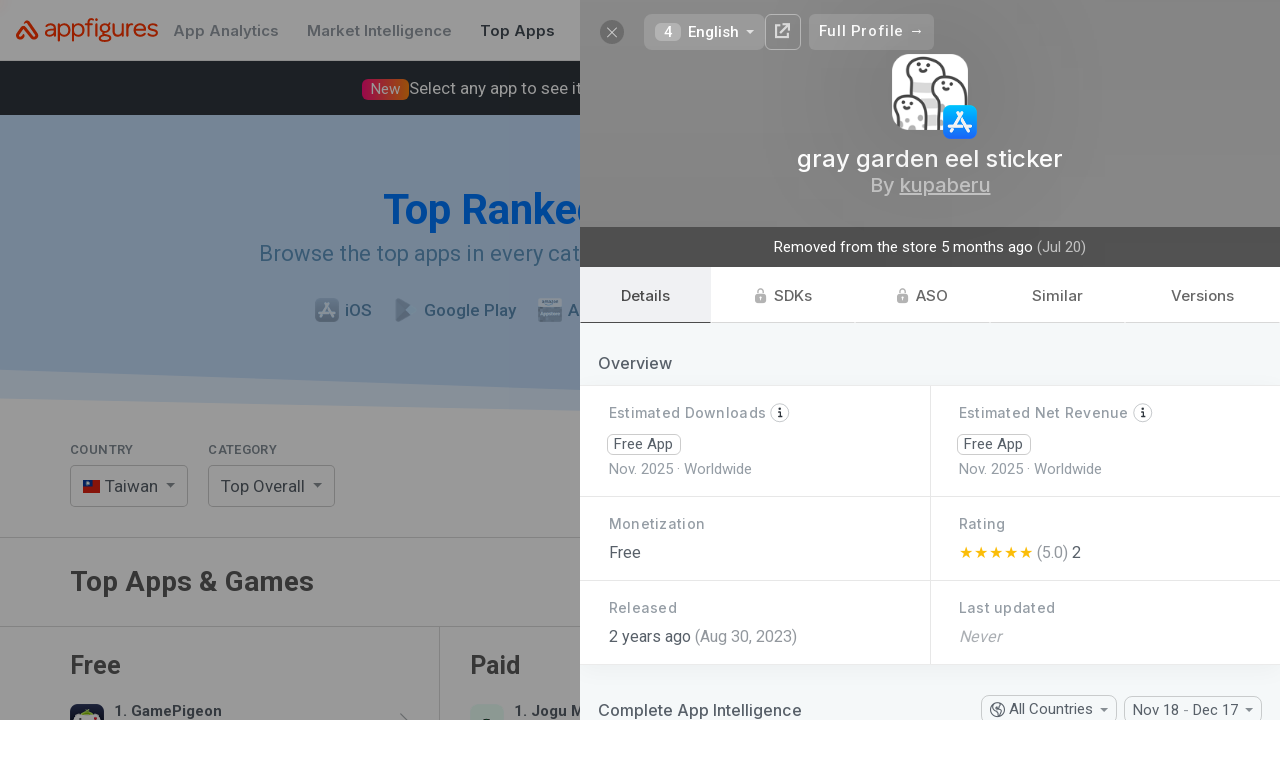

--- FILE ---
content_type: text/html; charset=utf-8
request_url: https://appfigures.com/top-apps/imessage/taiwan/top-overall?profile=product.336967977709
body_size: 45991
content:

	<!DOCTYPE html>
	<html lang="en">
	<head>
	<meta http-equiv="Content-Type" content="text/html; charset=utf-8" />
	<meta name="viewport" content="width=device-width, initial-scale=1" />
	<meta http-equiv="X-UA-Compatible" content="IE=edge" />
	<title>Top Apps & Games for iMessage on the iOS App Store in Taiwan · Appfigures</title>
	
	<meta  name="title" content="Top Apps & Games for iMessage on the iOS App Store in Taiwan" />
	
	<meta  name="description" content="Use Appfigures to track the top free, paid, and grossing iMessage apps in Taiwan on the iOS App Store for free." />
	<meta  property="og:site_name" content="Appfigures" />
	<meta  property="og:title" content="Top Apps & Games for iMessage on the iOS App Store in Taiwan" />
	
	<meta  property="og:image" content="/_u/assets/appfigures_top_app_store_apps.729c55d0855e12e431d84886ccf8f3a1.png" />
	<meta  property="og:description" content="Use Appfigures to track the top free, paid, and grossing iMessage apps in Taiwan on the iOS App Store for free." />
	
	
	<link  rel="image_src" href="/_u/assets/appfigures_top_app_store_apps.729c55d0855e12e431d84886ccf8f3a1.png" type="image/jpeg" />
	<meta  name="twitter:site" content="appfigures" />
	<meta  name="twitter:img:src" content="/_u/assets/appfigures_top_app_store_apps.729c55d0855e12e431d84886ccf8f3a1.png" />
	
	
	
	<meta  name="twitter:card" content="summary" />
	
	
	
	<link  rel="icon" href="https://appfigures.com/favicon.ico" />

	<link  rel="stylesheet" href="https://cdnjs.cloudflare.com/ajax/libs/normalize/3.0.3/normalize.min.css" type="text/css" />
	<!-- We want our page's styles to easily override the font styles, so we put these above. -->
	<script  type="text/javascript" src="//use.fortawesome.com/0982f9db.js"></script>
	
	
	<link  rel="stylesheet" href="//fonts.googleapis.com/css?family=Roboto:300,400,500,600,700|Inter:500,600,700" />

	<link  rel="stylesheet" href="/_u/assets/afb-en-browser_entry_945434643__top_apps_.67528def15b90332bec8.css" type="text/css" />
	
	
	
	
	
		<script async type="text/javascript" src="https://www.googletagmanager.com/gtag/js?id=UA-8382447-1"></script>
		<script  type="text/javascript">
	window.dataLayer = window.dataLayer || [];
	function gtag() { dataLayer.push(arguments); }
	gtag('js', new Date());
	gtag('config', 'UA-8382447-1');
</script>
	
	
		<script  type="text/javascript">
	var _paq = window._paq = window._paq || [];
	/* tracker methods like "setCustomDimension" should be called before "trackPageView" */
	_paq.push(['trackPageView']);
	_paq.push(['enableLinkTracking']);
	(function() {
		var u="https://appfigures.matomo.cloud/";
		_paq.push(['setTrackerUrl', u+'matomo.php']);
		_paq.push(['setSiteId', '1']);
		
	})();
</script>
		<script  type="text/javascript" src="https://cdn.matomo.cloud/appfigures.matomo.cloud/matomo.js"></script>
		
	

	
	</head>
	<body>
	<style  id="app-style">
	/* should work in IE8 */
	* {
    	-moz-box-sizing: border-box;
       	-webkit-box-sizing: border-box;
       	box-sizing: border-box;
	}
</style>
<style  id="react-universal-middleware-classy">.s48735829-1.s48735829-1{min-width:0;overflow-x:hidden;}.s84572559-0{opacity:0.65;}.s101534295-0{display:inline-block;vertical-align:top;}.s105347052-0{border-bottom:1px solid #DBDBDB;padding:30px 0;}.s133569334-4.s133569334-4.s133569334-4.s133569334-4.s133569334-4{cursor:pointer;}html:not(.hover-not-supported) .s133569334-4.s133569334-4.s133569334-4.s133569334-4.s133569334-4:hover{text-decoration:none;color:#586069;}.s142187439-2.s142187439-2.s142187439-2{font-weight:800;background-color:rgba(0,0,0,0.05);}.s189332749-2.s189332749-2.s189332749-2{margin-right:1.4666666666666666em;}html:not(._no) .s189332749-2.s189332749-2.s189332749-2:last-child{margin-right:0;}.s198308776-1.s198308776-1{font-size:15px;text-decoration:none;color:white;padding:0 14px;font-weight:600;}html:not(.hover-not-supported) .s198308776-1.s198308776-1:hover{text-decoration:underline;}.s236717562-1.s236717562-1{color:#0078FE;-webkit-transition:color 0.3s ease;-moz-transition:color 0.3s ease;-ms-transition:color 0.3s ease;-o-transition:color 0.3s ease;transition:color 0.3s ease;}.s248532950-3.s248532950-3.s248532950-3.s248532950-3{cursor:pointer;}html:not(.hover-not-supported) .s248532950-3.s248532950-3.s248532950-3.s248532950-3:hover{background-color:rgba(0,0,0,0.04);}html:not(._no) .s248532950-3.s248532950-3.s248532950-3.s248532950-3:active{background-color:rgba(0,0,0,0.09);}.s251105728-1.s251105728-1{padding-top:32px;padding-bottom:32px;}.s254601907-1.s254601907-1{position:relative;padding-left:14px;}html:not(._no) .s254601907-1.s254601907-1:before{position:absolute;content:"";width:30px;background:rgba(255,255,255,0);background:-moz-linear-gradient(90deg, rgba(255,255,255,0),rgba(255,255,255,1));background:-webkit-linear-gradient(90deg, rgba(255,255,255,0),rgba(255,255,255,1));background:linear-gradient(90deg, rgba(255,255,255,0),rgba(255,255,255,1));-webkit-filter:progid:DXImageTransform.Microsoft.gradient( startColorstr='rgba(255,255,255,0)', endColorstr='rgba(255,255,255,1)',GradientType=0 );-moz-filter:progid:DXImageTransform.Microsoft.gradient( startColorstr='rgba(255,255,255,0)', endColorstr='rgba(255,255,255,1)',GradientType=0 );-ms-filter:progid:DXImageTransform.Microsoft.gradient( startColorstr='rgba(255,255,255,0)', endColorstr='rgba(255,255,255,1)',GradientType=0 );-o-filter:progid:DXImageTransform.Microsoft.gradient( startColorstr='rgba(255,255,255,0)', endColorstr='rgba(255,255,255,1)',GradientType=0 );filter:progid:DXImageTransform.Microsoft.gradient( startColorstr='rgba(255,255,255,0)', endColorstr='rgba(255,255,255,1)',GradientType=0 );top:0;bottom:0;right:100%;}.s308236902-1.s308236902-1{background-color:white;border-bottom:1px solid rgba(0,0,0,0.08);}.s317110655-5.s317110655-5.s317110655-5.s317110655-5.s317110655-5.s317110655-5,.s317110655-6.s317110655-6.s317110655-6.s317110655-6.s317110655-6.s317110655-6.s317110655-6{background-color:rgba(29,74,131,0.05);border-radius:4px;}.s373052819-2.s373052819-2.s373052819-2{color:#5A8BB3;-webkit-transition:color 0.3s ease;-moz-transition:color 0.3s ease;-ms-transition:color 0.3s ease;-o-transition:color 0.3s ease;transition:color 0.3s ease;}.s374823647-1.s374823647-1{border-radius:0 20px 20px 0;border-left:none;}.s392809238-0{line-height:1.35;margin-left:auto;margin-right:auto;}.s418648088-0{max-width:1200px;margin:0 auto;}@media screen{.s418648088-0{padding:0 20px;}}@media screen and (min-width: 1024px){.s418648088-0{padding:0 30px;}}@media screen and (min-width: 1440px){.s418648088-0{max-width:1400px;}}@media screen and (min-width: 2560px){.s418648088-0{max-width:1622px;}}.s445742525-0{min-width:0;flex-grow:1;}.s477461129-4.s477461129-4.s477461129-4.s477461129-4.s477461129-4{font-size:1.0714285714285714rem;}.s516679763-5.s516679763-5.s516679763-5.s516679763-5.s516679763-5.s516679763-5{color:#ff3600;}html:not(.hover-not-supported) .s516679763-5.s516679763-5.s516679763-5.s516679763-5.s516679763-5.s516679763-5:hover{color:#FF682F;}.s527642678-0{display:table-cell;border-collapse:collapse;border-spacing:0;vertical-align:middle;line-height:1;}html:not(.hover-not-supported) .s596096868-8.s596096868-8.s596096868-8.s596096868-8.s596096868-8.s596096868-8.s596096868-8.s596096868-8.s596096868-8:hover{background-color:rgba(225,228,232,0.5);color:rgba(0,0,0,.8);border-color:rgba(0,0,0,0.25);}html:not(._no) .s596096868-8.s596096868-8.s596096868-8.s596096868-8.s596096868-8.s596096868-8.s596096868-8.s596096868-8.s596096868-8:active{background-color:rgba(225,228,232,0.8);color:rgba(0,0,0,.9);border-color:rgba(0,0,0,0.3);}.s611497299-2.s611497299-2.s611497299-2{margin-left:10px;}.s671648398-5.s671648398-5.s671648398-5.s671648398-5.s671648398-5.s671648398-5{background-color:transparent;color:rgba(0,0,0,.6);border-color:#D3D3D3;}html:not(.hover-not-supported) .s674283574-8.s674283574-8.s674283574-8.s674283574-8.s674283574-8.s674283574-8.s674283574-8.s674283574-8.s674283574-8:hover{color:#ffffff;background-color:#1588e6;border-color:#1588e6;}html:not(._no) .s674283574-8.s674283574-8.s674283574-8.s674283574-8.s674283574-8.s674283574-8.s674283574-8.s674283574-8.s674283574-8:active{color:#ffffff;background-color:#1279cc;border-color:#1279cc;}html:not(.hover-not-supported) .s675219064-13.s675219064-13.s675219064-13.s675219064-13.s675219064-13.s675219064-13.s675219064-13.s675219064-13.s675219064-13.s675219064-13.s675219064-13.s675219064-13.s675219064-13.s675219064-13:hover{text-decoration:underline;background:none;color:rgba(0, 0, 0, 0.8);}html:not(._no) .s675219064-13.s675219064-13.s675219064-13.s675219064-13.s675219064-13.s675219064-13.s675219064-13.s675219064-13.s675219064-13.s675219064-13.s675219064-13.s675219064-13.s675219064-13.s675219064-13:active{background:none;color:rgba(0, 0, 0, 0.9);}.s695464805-1.s695464805-1{opacity:0.5;}.s754173115-1.s754173115-1{margin-top:-2px;}.s754173273-1.s754173273-1{margin-top:25px;}.s754173301-3.s754173301-3.s754173301-3.s754173301-3{margin-top:32px;}.s806331093-2.s806331093-2.s806331093-2{width:44px;height:44px;}.s810026470-3.s810026470-3.s810026470-3.s810026470-3{cursor:pointer;}html:not(.hover-not-supported) .s810026470-3.s810026470-3.s810026470-3.s810026470-3:hover{opacity:0.8;}html:not(._no) .s810026470-3.s810026470-3.s810026470-3.s810026470-3:active{opacity:1;}.s851453830-0{font-size:15px;color:#586069;font-family:'Roboto', sans-serif;}html:not(.hover-not-supported) .s876039043-11.s876039043-11.s876039043-11.s876039043-11.s876039043-11.s876039043-11.s876039043-11.s876039043-11.s876039043-11.s876039043-11.s876039043-11.s876039043-11:hover{text-decoration:underline;}@media screen and (max-width: 1023px){.s893415190-1.s893415190-1{max-width:0;}}.s911844753-2.s911844753-2.s911844753-2{color:#ff3600;}@media screen and (max-width: 767px){.s938923247-2.s938923247-2.s938923247-2{display:none;}}.s945002835-3.s945002835-3.s945002835-3.s945002835-3{display:inline-block;vertical-align:middle;}@media screen and (max-width: 1023px){.s993057728-4.s993057728-4.s993057728-4.s993057728-4.s993057728-4{display:block;width:100%;}}.s999077013-0{font-size:25px;font-weight:800;color:#5D5D5D;}@media screen{.s1010604331-1.s1010604331-1{padding:0 10px;}}@media screen and (min-width: 1024px){.s1010604331-1.s1010604331-1{padding:0 15px;}}.s1121779318-0{font-size:13px;color:#838D96;letter-spacing:0.05em;margin-bottom:10px;text-transform:uppercase;cursor:default;}.s1130387195-2.s1130387195-2.s1130387195-2{padding-top:24px;}@media screen and (max-width: 1023px){.s1130387195-2.s1130387195-2.s1130387195-2{padding-top:0;}}.s1156356506-1.s1156356506-1{flex-grow:0;flex-shrink:0;}.s1163563274-2.s1163563274-2.s1163563274-2{margin-right:0.696888888888889em;}html:not(._no) .s1163563274-2.s1163563274-2.s1163563274-2:last-child{margin-right:0;}.s1222166139-0{font-size:16px;text-align:center;padding:15px 0;border:1px solid #ddd;cursor:pointer;-webkit-tap-highlight-color:transparent;}html:not(._no) .s1222166139-0:active{background-color:rgba(0,0,0,0.1);}.s1234328926-1.s1234328926-1{display:inline-flex;justify-content:center;align-items:center;position:relative;-webkit-transition:opacity 200ms ease;-moz-transition:opacity 200ms ease;-ms-transition:opacity 200ms ease;-o-transition:opacity 200ms ease;transition:opacity 200ms ease;opacity:0.5;}html:not(._no) .s1234328926-1.s1234328926-1:before{content:"";position:absolute;top:-10px;left:-10px;right:-10px;bottom:-10px;}.s1247110000-5.s1247110000-5.s1247110000-5.s1247110000-5.s1247110000-5.s1247110000-5{background-color:#1797ff;border-color:#1797ff;color:#ffffff;}.s1253719355-1.s1253719355-1{min-width:0;}.s1279526054-7.s1279526054-7.s1279526054-7.s1279526054-7.s1279526054-7.s1279526054-7.s1279526054-7.s1279526054-7{color:rgba(0,0,0,.6);background-color:transparent;border-color:transparent;}.s1280429709-0{text-decoration:none;flex-shrink:0;display:-webkit-box;display:-moz-box;display:-ms-flexbox;display:-webkit-flex;display:flex;align-items:center;white-space:nowrap;}.s1371029968-4.s1371029968-4.s1371029968-4.s1371029968-4.s1371029968-4{font-size:0.9375rem;}.s1376732636-0,.s1376732636-1.s1376732636-1{overflow:hidden;text-overflow:ellipsis;white-space:nowrap;}.s1406853486-0{white-space:normal;}.s1407007250-1.s1407007250-1,.s1407007250-2.s1407007250-2.s1407007250-2{white-space:nowrap;}.s1441589749-1.s1441589749-1{position:absolute;top:50%;right:0;-webkit-transform:translateY(-50%);-moz-transform:translateY(-50%);-ms-transform:translateY(-50%);-o-transform:translateY(-50%);transform:translateY(-50%);margin-right:12px;}@media screen{.s1473967406-2.s1473967406-2.s1473967406-2{padding-left:10px;padding-right:10px;}}@media screen and (min-width: 1024px){.s1473967406-2.s1473967406-2.s1473967406-2{padding-left:15px;padding-right:15px;}}.s1480166948-1.s1480166948-1{padding:0;}.s1488507463-0{text-align:left;}.s1528710192-1.s1528710192-1{display:contents;}.s1596516835-0{font-weight:bold;margin-bottom:1px;}.s1619355065-1.s1619355065-1{text-align:left;-webkit-user-select:none;-moz-user-select:none;-ms-user-select:none;-o-user-select:none;user-select:none;font-size:17px;background:#FFFFFF;border:1px solid rgba(0,0,0,0.2);border-radius:5px;padding:0 29px 0 12px;position:relative;line-height:40px;cursor:pointer;}.s1652095452-0{white-space:nowrap;overflow:hidden;text-overflow:ellipsis;}.s1658082594-0{font-size:34px;font-weight:800;margin:0 0 7px 0;}@media screen and (min-width: 768px){.s1658082594-0{font-size:42px;}}.s1674741723-8.s1674741723-8.s1674741723-8.s1674741723-8.s1674741723-8.s1674741723-8.s1674741723-8.s1674741723-8.s1674741723-8{background:none;border-color:transparent;}.s1685244860-0{background-repeat:no-repeat;background-size:contain;background-position:50%;position:relative;display:inline-block;width:1.0666666666666667em;line-height:0.8em;}html:not(._no) .s1685244860-0:before{content:"\00a0";}.s1693854916-0{color:#1797ff;background:-moz-linear-gradient(50deg, #1797ff,#9582ff);background:-webkit-linear-gradient(50deg, #1797ff,#9582ff);background:linear-gradient(50deg, #1797ff,#9582ff);-webkit-filter:progid:DXImageTransform.Microsoft.gradient( startColorstr='#1797ff', endColorstr='#9582ff',GradientType=0 );-moz-filter:progid:DXImageTransform.Microsoft.gradient( startColorstr='#1797ff', endColorstr='#9582ff',GradientType=0 );-ms-filter:progid:DXImageTransform.Microsoft.gradient( startColorstr='#1797ff', endColorstr='#9582ff',GradientType=0 );-o-filter:progid:DXImageTransform.Microsoft.gradient( startColorstr='#1797ff', endColorstr='#9582ff',GradientType=0 );filter:progid:DXImageTransform.Microsoft.gradient( startColorstr='#1797ff', endColorstr='#9582ff',GradientType=0 );-webkit-background-clip:text;-webkit-text-fill-color:transparent;}.s1738534626-5.s1738534626-5.s1738534626-5.s1738534626-5.s1738534626-5.s1738534626-5{color:#444d56 !important;}.s1753579873-1.s1753579873-1{margin-bottom:8px;letter-spacing:0.03em;font-size:13px;font-weight:600;}.s1817448281-1.s1817448281-1{width:24px;height:24px;}html:not(._no) .s1894889573-1.s1894889573-1:before{top:-100px;background-color:#E0EFFF;-webkit-transform:skew(0, 1.2deg) translateY(20px);-moz-transform:skew(0, 1.2deg) translateY(20px);-ms-transform:skew(0, 1.2deg) translateY(20px);-o-transform:skew(0, 1.2deg) translateY(20px);transform:skew(0, 1.2deg) translateY(20px);-webkit-transition:transform 1.5s ease;-moz-transition:transform 1.5s ease;-ms-transition:transform 1.5s ease;-o-transition:transform 1.5s ease;transition:transform 1.5s ease;}html:not(._no) .s1894889573-1.s1894889573-1:after{top:-100px;background-color:#C3DDFA;-webkit-transform:skew(0, 2deg);-moz-transform:skew(0, 2deg);-ms-transform:skew(0, 2deg);-o-transform:skew(0, 2deg);transform:skew(0, 2deg);-webkit-transition:transform 1.5s ease;-moz-transition:transform 1.5s ease;-ms-transition:transform 1.5s ease;-o-transition:transform 1.5s ease;transition:transform 1.5s ease;}.s1903982044-1.s1903982044-1{height:60px;}.s1961930317-1.s1961930317-1{max-width:25em;margin:auto;font-size:1.1428571428571428em;color:rgba(0,0,0,0.5);line-height:1.4;font-weight:500;}.s1962278777-1.s1962278777-1{padding:8px 16px;border:1px solid #aaa;line-height:1em;vertical-align:baseline;margin:0 .25em 0 0;white-space:nowrap;border-radius:4px;-webkit-user-select:none;-moz-user-select:none;-ms-user-select:none;-o-user-select:none;user-select:none;}.s1967500409-0{vertical-align:middle;font-size:17px;}.s1974662022-3.s1974662022-3.s1974662022-3.s1974662022-3{margin-right:3px;margin-top:-3px;vertical-align:middle;}.s1982987657-0{display:block;max-width:100%;}.s1991117132-0{display:inline-block;text-decoration:none;color:inherit;}.s1996767410-0{display:table;width:100%;}.s2073160135-0{position:relative;}.s2105973772-3.s2105973772-3.s2105973772-3.s2105973772-3{gap:16px;}.s2146144625-3.s2146144625-3.s2146144625-3.s2146144625-3{gap:8px;}@media screen and (max-width: 1023px){.s-1187220989-1.s-1187220989-1{border-bottom:none;padding-bottom:0;}}.s-11599983-0{margin:0;font-size:28px;color:#5B5B5B;}@media screen and (max-width: 1023px){.s-11599983-0{font-size:24px;}}.s-1464525274-0{font-size:18px;color:#9D9D9D;}@media screen and (max-width: 767px){.s-1464525274-0{margin-top:6px;}}.s-979518742-1.s-979518742-1{border-radius:20px 0 0 20px;border-right:none;}.s-970962873-1.s-970962873-1{padding-left:1rem;padding-right:1rem;}.s-470096881-0{display:-webkit-box;display:-moz-box;display:-ms-flexbox;display:-webkit-flex;display:flex;}.s-70284628-2.s-70284628-2.s-70284628-2{justify-content:space-between;}.s-1601421542-0{font-size:22px;display:inline-block;}.s-316142925-0{color:#FF3000;vertical-align:middle;height:1.1em;fill:currentColor;}.s-131836401-1.s-131836401-1{color:white;text-decoration:none;}.s-861460965-2.s-861460965-2.s-861460965-2{font-family:Inter, Roboto, sans-serif;}.s-421495095-3.s-421495095-3.s-421495095-3.s-421495095-3{color:#959da5;}.s-1931331885-0{text-align:center;padding:40px 0;position:relative;margin-bottom:20px;}@media screen and (min-width: 768px){.s-1931331885-0{padding:70px 0;}}.s-1401504133-0{position:absolute;top:0;left:0;width:100%;height:100%;z-index:-1;}html:not(._no) .s-1401504133-0:before{position:absolute;top:0;left:0;bottom:0;right:0;content:"";background-color:blue;}html:not(._no) .s-1401504133-0:after{position:absolute;top:0;left:0;bottom:0;right:0;content:"";background-color:blue;}.s-1924623423-0{font-size:20px;font-weight:400;margin:0;}@media screen and (min-width: 768px){.s-1924623423-0{font-size:22px;}}.s-1711393631-1.s-1711393631-1{color:#5E95C0;-webkit-transition:color 0.3s ease;-moz-transition:color 0.3s ease;-ms-transition:color 0.3s ease;-o-transition:color 0.3s ease;transition:color 0.3s ease;}.s-984218880-1.s-984218880-1{padding-left:1rem;padding-right:1rem;margin-left:auto;margin-right:auto;}@media screen and (max-width: 39.9375em){.s-984218880-1.s-984218880-1{margin-left:auto;margin-right:auto;}}@media screen and (min-width: 40em){.s-984218880-1.s-984218880-1{width:45rem;}}@media screen and (min-width: 64em){.s-984218880-1.s-984218880-1{max-width:1700px;width:auto;padding-left:4rem;padding-right:4rem;}}.s-5254545-0,.s-5254545-1.s-5254545-1{display:inline-block;}.s-624150800-1.s-624150800-1,.s-624150800-2.s-624150800-2.s-624150800-2{display:block;width:100%;margin-right:0;}.s-1145540497-1.s-1145540497-1{display:inline-block;}html:not(._no) .s-1145540497-1.s-1145540497-1:last-child{margin-right:0;}.s-4262409-0{text-decoration:none;color:inherit;}html:not(._no) .s-4262409-0:visited{color:inherit;}.s-1674834029-1.s-1674834029-1{font-weight:500;}.s-153018898-2.s-153018898-2.s-153018898-2{vertical-align:middle;margin-right:0.4em;}.s-952030975-3.s-952030975-3.s-952030975-3.s-952030975-3{-webkit-filter:sepia(1) hue-rotate(170deg);-moz-filter:sepia(1) hue-rotate(170deg);-ms-filter:sepia(1) hue-rotate(170deg);-o-filter:sepia(1) hue-rotate(170deg);filter:sepia(1) hue-rotate(170deg);opacity:0.6;}.s-476269666-0{vertical-align:middle;}.s-972318081-1.s-972318081-1{background-color:rgba(29,74,131,0.05);display:inline-block;height:0.95em;border-radius:4px;max-width:100%;}.s-683877746-2.s-683877746-2.s-683877746-2{color:#0078FE;}.s-1674833068-3.s-1674833068-3.s-1674833068-3.s-1674833068-3{font-weight:600;}.s-1644901771-1.s-1644901771-1{margin-right:20px;}html:not(._no) .s-1644901771-1.s-1644901771-1:last-child{margin-right:0;}@media screen and (max-width: 1023px){.s-1644901771-1.s-1644901771-1{display:block;text-align:left;float:none;margin-bottom:10px;width:100%;}}@media screen and (min-width: 768px){.s-1878861892-2.s-1878861892-2.s-1878861892-2{display:none;}}.s-1149163572-0{position:relative;display:inline-block;}.s-1691786441-1.s-1691786441-1{display:block;}.s-1570485343-0{position:absolute;font-size:16px;top:0;bottom:0;left:0;right:0;-webkit-tap-highlight-color:transparent;-webkit-appearance:menulist-button;opacity:0;width:100%;height:100%;cursor:pointer;}html:not(.hover-not-supported) .s-270515881-2.s-270515881-2.s-270515881-2:hover{border-color:rgba(0,0,0,0.3);-webkit-box-shadow:0 3px 13px 0 rgba(0,0,0,0.04);-moz-box-shadow:0 3px 13px 0 rgba(0,0,0,0.04);-ms-box-shadow:0 3px 13px 0 rgba(0,0,0,0.04);-o-box-shadow:0 3px 13px 0 rgba(0,0,0,0.04);box-shadow:0 3px 13px 0 rgba(0,0,0,0.04);}html:not(._no) .s-270515881-2.s-270515881-2.s-270515881-2:active{border-color:rgba(0,0,0,0.4);-webkit-transform:translateY(1px);-moz-transform:translateY(1px);-ms-transform:translateY(1px);-o-transform:translateY(1px);transform:translateY(1px);-webkit-transition:transform 0.3s ease;-moz-transition:transform 0.3s ease;-ms-transition:transform 0.3s ease;-o-transition:transform 0.3s ease;transition:transform 0.3s ease;-webkit-box-shadow:0 1px 13px 0 rgba(0,0,0,0.04);-moz-box-shadow:0 1px 13px 0 rgba(0,0,0,0.04);-ms-box-shadow:0 1px 13px 0 rgba(0,0,0,0.04);-o-box-shadow:0 1px 13px 0 rgba(0,0,0,0.04);box-shadow:0 1px 13px 0 rgba(0,0,0,0.04);}.s-908060236-0{position:fixed;top:-100000px;left:-10000px;width:0;height:0;visibility:hidden;opacity:0;}.s-1303906991-2.s-1303906991-2.s-1303906991-2{width:20px;height:20px;}.s-542065044-4.s-542065044-4.s-542065044-4.s-542065044-4.s-542065044-4,.s-542065044-5.s-542065044-5.s-542065044-5.s-542065044-5.s-542065044-5.s-542065044-5{overflow:hidden;}.s-192198811-0{position:absolute;top:0;left:0;bottom:0;right:0;}.s-60031549-0{display:inline-block;vertical-align:middle;font-size:0.9333333333333333em;}.s-801413525-0{border:0.29em solid;display:inline-block;width:0;height:0;vertical-align:middle;opacity:0.7;}.s-1224225933-1.s-1224225933-1{border-left-color:transparent;border-right-color:transparent;border-bottom-color:transparent;margin-bottom:-0.15em;}.s-745432314-0{display:inline-block;vertical-align:top;margin-right:4px;}html:not(._no) .s-745432314-0:last-child{margin-right:0;}@media screen and (max-width: 767px){.s-898291187-1.s-898291187-1,.s-898291187-3.s-898291187-3.s-898291187-3.s-898291187-3{display:block;width:100% !important;}}.s-1842362714-1.s-1842362714-1{width:1%;}.s-1326580207-3.s-1326580207-3.s-1326580207-3.s-1326580207-3{margin-right:0;}@media screen{.s-1326580207-3.s-1326580207-3.s-1326580207-3.s-1326580207-3{margin-bottom:20px;margin-top:20px;}}@media screen and (min-width: 1024px){.s-1326580207-3.s-1326580207-3.s-1326580207-3.s-1326580207-3{margin-bottom:30px;margin-top:30px;display:none;}}.s-1400789251-0{white-space:normal;display:inline-block;vertical-align:middle;}.s-1447181448-0{display:inline-block;border-right:1px solid #DBDBDB;vertical-align:top;}html:not(._no) .s-1447181448-0:last-child{border-right:none;}@media screen and (max-width: 1023px){.s-1447181448-0{border-right:none;}}.s-700142391-3.s-700142391-3.s-700142391-3.s-700142391-3{width:33.33%;}.s-1469806460-0{padding-bottom:14px;}@media screen{.s-597606226-1.s-597606226-1{padding-left:10px;}}@media screen and (min-width: 1024px){.s-597606226-1.s-597606226-1{padding-left:15px;}}@media screen and (max-width: 1023px){.s-597606226-1.s-597606226-1{display:none;}}@media screen and (max-width: 1023px){.s-355733509-4.s-355733509-4.s-355733509-4.s-355733509-4.s-355733509-4{display:none;}}.s-1362551351-0{display:-webkit-box;display:-moz-box;display:-ms-flexbox;display:-webkit-flex;display:flex;align-items:center;}.s-449811033-1.s-449811033-1{padding:8px 10px;border-radius:6px;-webkit-tap-highlight-color:transparent;}.s-694150450-2.s-694150450-2.s-694150450-2{margin-right:10px;}.s-469855410-3.s-469855410-3.s-469855410-3.s-469855410-3{display:none;}@media screen and (min-width: 1024px) and (max-width: 1439px){.s-495625591-4.s-495625591-4.s-495625591-4.s-495625591-4.s-495625591-4{width:34px;height:34px;}}.s-503660743-2.s-503660743-2.s-503660743-2{margin-right:8px;padding:2px 9px;border-radius:6px;background-color:rgba(0,0,0,0.08);opacity:0.8;}html:not(.hover-not-supported) .s-503660743-2.s-503660743-2.s-503660743-2:hover{opacity:1;background-color:rgba(0,0,0,0.15);}.s-2093813499-0{font-size:1em;}.s-1439337022-0{font-weight:bold;}.s-25858411-0{text-align:center;}.s-918945187-1.s-918945187-1{position:relative;}html:not(._no) .s-918945187-1.s-918945187-1:after{-webkit-mask-image:linear-gradient(rgba(0,0,0,0), rgba(0,0,0,1));content:"";position:absolute;background-color:#ffffff;height:85px;bottom:100%;left:0;width:100%;pointer-events:none;}.s-2050467594-2.s-2050467594-2.s-2050467594-2{height:100%;display:-webkit-box;display:-moz-box;display:-ms-flexbox;display:-webkit-flex;display:flex;flex-direction:column;justify-content:center;}.s-89670873-3.s-89670873-3.s-89670873-3.s-89670873-3{padding-top:48px;padding-right:24px;padding-bottom:48px;padding-left:24px;}.s-1519300489-1.s-1519300489-1{font-size:1.4285714285714286em;margin-bottom:5px;font-weight:600;max-width:25em;}.s-1438268057-2.s-1438268057-2.s-1438268057-2{font-size:20px;font-weight:700;font-family:Inter, Roboto, sans-serif;color:#586069;}.s-375259137-0{margin-left:auto;margin-right:auto;}.s-651590515-2.s-651590515-2.s-651590515-2{border-radius:8px;}.s-2142358302-3.s-2142358302-3.s-2142358302-3.s-2142358302-3{padding:0 0.9333333333333333em;height:2.4em;line-height:2.4em;margin:0 0.4em 0 0;text-align:center;border:1px solid;-webkit-tap-highlight-color:rgba(0, 0, 0, 0);-webkit-transition:opacity 0.2s ease,background-color 0.2s ease,color 0.2s ease,box-shadow 0.2s ease,background 0.2s ease, border 0.2s ease;-moz-transition:opacity 0.2s ease,background-color 0.2s ease,color 0.2s ease,box-shadow 0.2s ease,background 0.2s ease, border 0.2s ease;-ms-transition:opacity 0.2s ease,background-color 0.2s ease,color 0.2s ease,box-shadow 0.2s ease,background 0.2s ease, border 0.2s ease;-o-transition:opacity 0.2s ease,background-color 0.2s ease,color 0.2s ease,box-shadow 0.2s ease,background 0.2s ease, border 0.2s ease;transition:opacity 0.2s ease,background-color 0.2s ease,color 0.2s ease,box-shadow 0.2s ease,background 0.2s ease, border 0.2s ease;}html:not(._no) .s-2142358302-3.s-2142358302-3.s-2142358302-3.s-2142358302-3:last-child{margin-right:0;}.s-854240369-6.s-854240369-6.s-854240369-6.s-854240369-6.s-854240369-6.s-854240369-6.s-854240369-6,.s-854240369-7.s-854240369-7.s-854240369-7.s-854240369-7.s-854240369-7.s-854240369-7.s-854240369-7.s-854240369-7,.s-854240369-9.s-854240369-9.s-854240369-9.s-854240369-9.s-854240369-9.s-854240369-9.s-854240369-9.s-854240369-9.s-854240369-9.s-854240369-9,.s-854240369-10.s-854240369-10.s-854240369-10.s-854240369-10.s-854240369-10.s-854240369-10.s-854240369-10.s-854240369-10.s-854240369-10.s-854240369-10.s-854240369-10{cursor:pointer;}.s-1581092007-5.s-1581092007-5.s-1581092007-5.s-1581092007-5.s-1581092007-5.s-1581092007-5{text-align:inherit;font-weight:normal;padding-left:0;padding-right:0;letter-spacing:inherit;border-radius:0;}.s-966676670-6.s-966676670-6.s-966676670-6.s-966676670-6.s-966676670-6.s-966676670-6.s-966676670-6{height:auto;line-height:normal;-webkit-user-select:auto;-moz-user-select:auto;-ms-user-select:auto;-o-user-select:auto;user-select:auto;font-size:inherit;font-weight:inherit;margin:0;}html:not(.hover-not-supported) .s-1301297126-12.s-1301297126-12.s-1301297126-12.s-1301297126-12.s-1301297126-12.s-1301297126-12.s-1301297126-12.s-1301297126-12.s-1301297126-12.s-1301297126-12.s-1301297126-12.s-1301297126-12.s-1301297126-12:hover{color:rgba(0,0,0,.8);background-color:rgba(225,228,232,0.5);border-color:transparent;}html:not(._no) .s-1301297126-12.s-1301297126-12.s-1301297126-12.s-1301297126-12.s-1301297126-12.s-1301297126-12.s-1301297126-12.s-1301297126-12.s-1301297126-12.s-1301297126-12.s-1301297126-12.s-1301297126-12.s-1301297126-12:active{color:rgba(0,0,0,.9);background-color:rgba(225,228,232,0.8);border-color:transparent;}</style>
<style  data-emotion-css="t72bdy">.af-t72bdy{position:relative;vertical-align:middle;}</style>
	<div id="app-root" style="display: inline"><span class="s851453830-0 s1528710192-1" data-reactroot=""><div class=" Fq8gA4TF7gW6n_b9BMBi s92522-0 s308236902-1"><div class="s1982987657-0 s-970962873-1"><div class=" Fq8gA4TF7gW6n_b9BMBi s-470096881-0 s1903982044-1 s-70284628-2"><div class=" Fq8gA4TF7gW6n_b9BMBi s-470096881-0 s1253719355-1 s777818589-2 s2105973772-3"><a href="/" class=" Fq8gA4TF7gW6n_b9BMBi s1280429709-0"><div class="s-1601421542-0 s754173115-1"><svg width="143" height="24" viewBox="0 0 143 24" fill="none" xmlns="http://www.w3.org/2000/svg" alt="Appfigures" class="s-316142925-0 s-131836401-1 s911844753-2"><g fill="FF4600"><path d="M21.6605 19.6419C22.5027 18.2382 22.4516 16.605 21.5296 15.2524L13.6432 3.8087C12.8922 2.71897 11.5357 2.03113 10.2771 2.44036C10.2045 2.46397 10.1316 2.48957 10.0579 2.51753C9.51948 2.722 9.0985 3.1391 8.76373 3.60779L7.86915 4.86019C7.74891 5.02853 7.73373 5.25022 7.82988 5.43338C7.97368 5.70728 8.31555 5.80792 8.58481 5.65561L9.66856 5.04258C9.92578 4.89708 10.2309 4.86182 10.5146 4.94484C10.7574 5.01592 10.9682 5.169 11.1108 5.37799L19.0199 16.9629C19.2745 17.3364 19.2885 17.8239 19.056 18.2115C18.6388 18.9067 17.6156 18.9694 17.1135 18.3328L9.7017 8.93355C8.47279 7.37511 6.08798 7.44559 4.95323 9.07387L0.753792 15.0998C-0.0809157 16.2976 -0.228828 17.7587 0.342203 19.1023C1.70978 22.3201 6.07452 22.559 7.93281 19.6016C8.06861 19.3855 8.19388 19.1706 8.31067 18.9613C8.80718 18.0714 8.64145 16.9345 7.93488 16.2002C7.75107 16.0092 7.44327 16.0155 7.26622 16.2128C6.85216 16.6742 6.10225 17.4958 5.35517 18.2429C4.47596 19.1221 3.4369 18.9622 3.03726 18.083C2.85237 17.6763 3.00864 17.1764 3.24564 16.8364L7.13881 11.2499C7.26095 11.0746 7.51733 11.0662 7.65077 11.233L14.7286 20.0812C16.5468 22.387 20.1497 22.1599 21.6605 19.6419Z" fill="currentColor"></path><path fill-rule="evenodd" clip-rule="evenodd" d="M136.339 12.9525L136.338 12.9523C135.378 12.7449 134.249 12.4969 133.361 11.9712C132.913 11.7058 132.518 11.3652 132.236 10.9156C131.952 10.4643 131.79 9.91595 131.79 9.24912C131.79 8.06677 132.293 7.05945 133.177 6.35276C134.058 5.64934 135.302 5.25322 136.779 5.25322C138.324 5.25322 139.515 5.56542 140.328 6.01266C141.127 6.45219 141.611 7.05526 141.611 7.65264C141.611 7.8437 141.551 8.01515 141.467 8.16145C141.362 8.34325 141.214 8.46662 141.04 8.53304C140.869 8.59798 140.686 8.6035 140.513 8.5758C140.171 8.52103 139.823 8.33031 139.559 8.10589C138.881 7.52813 137.946 7.15558 136.779 7.15558C135.789 7.15558 135.057 7.36565 134.579 7.69855C134.11 8.02576 133.875 8.47837 133.875 9.01391C133.875 9.31129 133.94 9.53884 134.059 9.72452C134.178 9.91193 134.363 10.0742 134.63 10.2216C135.177 10.5222 136.01 10.732 137.168 10.982L137.169 10.9822C137.187 10.9863 137.206 10.9903 137.224 10.9944C138.209 11.2118 139.364 11.4667 140.276 11.9911C140.745 12.2606 141.159 12.6063 141.456 13.0637C141.754 13.523 141.925 14.0822 141.925 14.7636C141.925 15.9836 141.423 16.9994 140.515 17.7044C139.614 18.4048 138.33 18.7856 136.779 18.7856C135.083 18.7856 133.76 18.3783 132.854 17.8381C132.402 17.5683 132.049 17.263 131.807 16.9545C131.568 16.6496 131.424 16.3241 131.424 16.0181C131.424 15.7396 131.534 15.5193 131.681 15.3544C131.922 15.0825 132.248 15.0452 132.537 15.113C132.819 15.179 133.091 15.3473 133.3 15.5324C133.941 16.102 135.13 16.8833 136.831 16.8833C137.836 16.8833 138.589 16.679 139.083 16.3477C139.568 16.0225 139.813 15.5703 139.813 15.0249C139.813 14.6879 139.74 14.435 139.61 14.2331C139.478 14.0296 139.277 13.8592 138.99 13.7083C138.404 13.4 137.527 13.2033 136.339 12.9525Z" fill="currentColor"></path><path fill-rule="evenodd" clip-rule="evenodd" d="M117.576 12.0717C117.576 14.0344 118.256 15.7157 119.437 16.907C120.618 18.0984 122.287 18.7856 124.238 18.7856C125.968 18.7856 127.325 18.2959 128.256 17.6858C128.72 17.3813 129.081 17.0447 129.329 16.7206C129.571 16.4035 129.723 16.0727 129.723 15.7829C129.723 15.5519 129.658 15.3573 129.554 15.1979C129.438 15.0189 129.28 14.9048 129.098 14.8513C128.921 14.7993 128.736 14.8087 128.563 14.8486C128.22 14.9278 127.876 15.1383 127.617 15.3612C126.879 15.9977 125.658 16.8049 124.238 16.8049C121.78 16.8049 119.983 15.1363 119.757 12.7223H129.177C129.435 12.7223 129.687 12.7013 129.867 12.5634C130.068 12.4098 130.115 12.1686 130.115 11.9149V11.7581C130.115 9.81654 129.525 8.1882 128.466 7.04291C127.404 5.89588 125.889 5.25322 124.081 5.25322C120.335 5.25322 117.576 8.1645 117.576 12.0717ZM127.827 10.7938C127.714 9.72314 127.325 8.85383 126.727 8.24203C126.086 7.58576 125.188 7.20785 124.081 7.20785C121.942 7.20785 120.276 8.66305 119.837 10.7938H127.827Z" fill="currentColor"></path><path fill-rule="evenodd" clip-rule="evenodd" d="M112.413 6.93883L112.413 6.31001C112.413 5.71974 111.935 5.24125 111.345 5.24126C110.754 5.24126 110.276 5.71978 110.276 6.31007L110.276 17.6636C110.276 18.2611 110.76 18.7455 111.358 18.7455C111.955 18.7455 112.44 18.2611 112.44 17.6636V12.6468C112.44 9.53959 113.437 8.12636 114.155 7.55467C114.525 7.25989 115.006 7.10701 115.491 7.10535C115.587 7.10503 115.682 7.11197 115.772 7.12875C115.901 7.15283 116.015 7.17738 116.115 7.20147C116.353 7.25864 116.607 7.21068 116.811 7.09756C117.015 6.98432 117.194 6.79065 117.245 6.53267C117.333 6.09464 117.162 5.57956 116.662 5.42187C116.372 5.33058 115.979 5.25382 115.479 5.25336C114.598 5.21995 113.85 5.45598 113.253 5.93707C112.922 6.20356 112.643 6.5407 112.413 6.93883Z" fill="currentColor"></path><path fill-rule="evenodd" clip-rule="evenodd" d="M105.669 16.9951V17.6768C105.669 18.267 106.148 18.7455 106.738 18.7455C107.329 18.7455 107.807 18.267 107.807 17.6768V6.32311C107.807 5.72562 107.323 5.24125 106.725 5.24125C106.128 5.24125 105.643 5.72562 105.643 6.32311V13.1943C105.643 13.9149 105.517 14.6109 105.108 15.1361C104.349 16.1135 103.231 16.7267 101.903 16.7267C100.848 16.7267 100.048 16.3749 99.5084 15.7489C98.9645 15.118 98.6598 14.179 98.6598 12.9605V6.32311C98.6598 5.72562 98.1754 5.24125 97.578 5.24125C96.9805 5.24125 96.4961 5.72562 96.4961 6.32311V13.065C96.4961 14.7472 96.9165 16.1798 97.7869 17.1954C98.6621 18.2164 99.9666 18.7858 101.668 18.7858C103.379 18.7858 104.733 18.0779 105.669 16.9951Z" fill="currentColor"></path><path fill-rule="evenodd" clip-rule="evenodd" d="M82.7131 20.37C82.7131 20.9772 82.8375 21.5176 83.0988 21.9846C83.3603 22.4521 83.7518 22.8333 84.2662 23.1322C85.2869 23.7253 86.8005 24 88.7998 24C90.8207 24 92.4548 23.6508 93.5922 22.9848C94.7405 22.3124 95.3831 21.3137 95.3831 20.0564C95.3831 18.9751 94.865 18.2052 94.1259 17.6579C93.3964 17.1176 92.4462 16.7885 91.5484 16.5641C91.1128 16.4539 90.7233 16.3631 90.3768 16.2823L90.3763 16.2822C89.8007 16.1481 89.3436 16.0415 88.9899 15.9196C88.7103 15.8232 88.5301 15.7277 88.4208 15.6245C88.3225 15.5317 88.2744 15.4266 88.2744 15.2737C88.2744 15.1352 88.2862 15.0232 88.3504 14.8921C88.5302 14.905 88.7185 14.905 88.896 14.905H88.9044C91.9362 14.905 94.2593 12.811 94.2593 10.099C94.2593 9.08174 93.8907 8.1185 93.2973 7.34545L94.4625 5.6725C94.7587 5.2472 94.6411 4.66084 94.2039 4.38257C93.7833 4.11489 93.2256 4.23482 92.9522 4.65177L91.9743 6.14322C91.1064 5.5943 90.0397 5.26674 88.9044 5.26674C85.8866 5.26674 83.6278 7.47645 83.6278 10.2035C83.6278 12.114 84.7949 13.7178 86.5875 14.4619C86.3549 14.788 86.1891 15.1801 86.1891 15.5873C86.1891 16.0383 86.3194 16.3823 86.5186 16.6507C85.5194 16.8948 84.6266 17.3012 83.9561 17.8625C83.1915 18.5025 82.7131 19.3481 82.7131 20.37ZM91.1874 12.283C91.7258 11.7685 92.0433 11.0339 92.0433 10.1512C92.0433 9.26816 91.7255 8.52 91.1798 7.99233C90.6338 7.46432 89.8448 7.14296 88.8782 7.14296C87.9645 7.14296 87.202 7.45083 86.669 7.97185C86.1365 8.49235 85.8177 9.24054 85.8177 10.1512C85.8177 11.0326 86.1408 11.7674 86.6829 12.2826C87.226 12.7986 88.0027 13.1072 88.9305 13.1072C89.872 13.1072 90.6482 12.7983 91.1874 12.283ZM92.7767 19.2213C92.4779 18.9771 92.0456 18.7838 91.5234 18.616C89.9357 18.106 88.2204 17.9098 86.6958 18.4598C85.523 18.883 84.8296 19.5396 84.8296 20.3567C84.8296 20.8984 85.1219 21.3313 85.7781 21.6429C86.4475 21.9608 87.4718 22.1366 88.8571 22.1366C90.265 22.1366 91.3748 21.9355 92.1237 21.5719C92.8647 21.2121 93.2244 20.7113 93.2244 20.0953C93.2244 19.7364 93.067 19.4584 92.7767 19.2213Z" fill="currentColor"></path><path fill-rule="evenodd" clip-rule="evenodd" d="M79.3581 17.6637V6.32309C79.3581 5.7256 79.8425 5.24124 80.4399 5.24124C81.0374 5.24124 81.5218 5.7256 81.5218 6.32309V17.6637C81.5218 18.2612 81.0374 18.7455 80.4399 18.7455C79.8425 18.7455 79.3581 18.2612 79.3581 17.6637ZM80.4269 2.92181C79.695 2.92181 79.0967 2.31647 79.0967 1.56554C79.0967 0.777899 79.7056 0.20927 80.4792 0.20927C81.2373 0.20927 81.8093 0.788541 81.8093 1.56554C81.8093 2.35318 81.2004 2.92181 80.4269 2.92181Z" fill="currentColor"></path><path fill-rule="evenodd" clip-rule="evenodd" d="M73.5473 4.7276C73.5473 3.70801 73.6977 3.02112 73.9848 2.59329C74.2579 2.18635 74.6783 1.98076 75.3272 1.98076C75.6264 1.98076 75.9932 2.09628 76.3366 2.24626C76.6483 2.38236 77.0377 2.46911 77.3668 2.42421C77.5333 2.40149 77.7042 2.34211 77.8356 2.21676C77.9726 2.08611 78.0425 1.90682 78.0425 1.69602C78.0425 1.22545 77.7886 0.792096 77.3237 0.485895C76.8627 0.182234 76.1931 0 75.3272 0C74.0711 0 73.0838 0.412119 72.4164 1.2251C71.7553 2.03035 71.4358 3.19545 71.4358 4.64927L71.436 5.24105H69.7869C69.2399 5.24105 68.7965 5.68446 68.7965 6.23143C68.7965 6.7784 69.2399 7.22181 69.7869 7.22181H71.4361L71.4359 17.6765C71.4358 18.2668 71.9144 18.7453 72.5046 18.7453C73.0949 18.7453 73.5734 18.2668 73.5734 17.6766L73.5737 7.22181H75.8763C76.4233 7.22181 76.8667 6.7784 76.8667 6.23143C76.8667 5.68446 76.4233 5.24105 75.8763 5.24105H73.5475L73.5473 4.7276Z" fill="currentColor"></path><path fill-rule="evenodd" clip-rule="evenodd" d="M55.8803 22.5405V6.31004C55.8803 5.71977 56.3588 5.24125 56.9491 5.24125C57.5394 5.24125 58.0179 5.71977 58.0179 6.31004V7.22581C59.1245 5.95947 60.5407 5.25336 62.4374 5.25336C65.8736 5.25336 68.5503 7.93394 68.5503 11.9934C68.5503 14.0041 67.8996 15.7029 66.7896 16.9014C65.6787 18.1009 64.1198 18.7858 62.3329 18.7858C60.3994 18.7858 58.9135 17.927 58.044 16.9003V22.5405C58.044 23.138 57.5597 23.6224 56.9622 23.6224C56.3647 23.6224 55.8803 23.138 55.8803 22.5405ZM65.2118 15.5164C65.9358 14.6815 66.3604 13.4782 66.3604 12.0196C66.3604 9.18706 64.6037 7.20799 62.2545 7.20799C60.7551 7.20799 59.5962 7.77855 58.7869 8.73459C58.1684 9.46518 58.0179 10.4793 58.0179 11.5111V12.8559C58.0179 15.0905 59.9627 16.8311 62.2022 16.8311C63.458 16.8311 64.4904 16.3483 65.2118 15.5164Z" fill="currentColor"></path><path fill-rule="evenodd" clip-rule="evenodd" d="M41.7663 22.5405V6.31004C41.7663 5.71977 42.2448 5.24125 42.8351 5.24125C43.4254 5.24125 43.9039 5.71977 43.9039 6.31004V7.22581C45.0106 5.95947 46.4267 5.25336 48.3235 5.25336C51.7596 5.25336 54.4363 7.93394 54.4363 11.9934C54.4363 14.0041 53.7856 15.7029 52.6756 16.9014C51.5647 18.1009 50.0058 18.7858 48.2189 18.7858C46.2854 18.7858 44.7996 17.927 43.93 16.9003V22.5405C43.93 23.138 43.4457 23.6224 42.8482 23.6224C42.2507 23.6224 41.7663 23.138 41.7663 22.5405ZM51.0978 15.5164C51.8218 14.6815 52.2464 13.4782 52.2464 12.0196C52.2464 9.18706 50.4897 7.20799 48.1405 7.20799C46.6411 7.20799 45.4822 7.77855 44.6729 8.73459C44.0544 9.46518 43.9039 10.4793 43.9039 11.5111V12.8559C43.9039 15.0905 45.8487 16.8311 48.0882 16.8311C49.344 16.8311 50.3764 16.3483 51.0978 15.5164Z" fill="currentColor"></path><path fill-rule="evenodd" clip-rule="evenodd" d="M37.7637 10.5848H37.7952V10.3729C37.7952 9.3469 37.496 8.58543 36.9598 8.07866C36.4215 7.56996 35.611 7.28626 34.5256 7.28626C33.0331 7.28626 31.9775 7.86934 31.2804 8.68963C30.899 9.13845 30.1574 9.28053 29.6995 8.8102C29.4895 8.59456 29.3118 8.24591 29.4574 7.88455C29.8937 6.80207 31.7122 5.25322 34.6563 5.25322C36.2817 5.25322 37.6061 5.72405 38.5254 6.60859C39.4457 7.49418 39.9328 8.76847 39.9328 10.3207V17.7002C39.9328 18.2832 39.4601 18.7559 38.8771 18.7559C38.294 18.7559 37.8214 18.2832 37.8214 17.7002V16.8961C36.7619 18.0752 35.1998 18.7595 33.4018 18.7595C32.0056 18.7595 30.8759 18.4038 30.091 17.752C29.3012 17.0962 28.8832 16.1591 28.8832 15.0511C28.8832 14.285 29.0755 13.6183 29.4676 13.0518C29.8585 12.4871 30.4371 12.0373 31.1859 11.6849C32.6758 10.9838 34.8794 10.6503 37.7611 10.5848L37.7637 10.5848ZM33.5586 16.8833C36.0288 16.8833 37.7952 15.3587 37.7952 13.3V12.391L37.3045 12.4085C35.1787 12.4868 33.6008 12.715 32.5608 13.1518C32.0438 13.3689 31.6739 13.6317 31.4334 13.94C31.1958 14.2446 31.073 14.608 31.073 15.0511C31.073 15.6086 31.2962 16.0557 31.7043 16.3696C32.1189 16.6885 32.7431 16.8833 33.5586 16.8833Z" fill="currentColor"></path></g></svg></div></a><div class=" Fq8gA4TF7gW6n_b9BMBi s-470096881-0 s48735829-1 s938923247-2 s777818589-3"><a href="https://appfigures.com/analytics" class=" Fq8gA4TF7gW6n_b9BMBi s1280429709-0 s198308776-1 s-861460965-2 s-421495095-3 s133569334-4">App Analytics</a><a href="https://appfigures.com/explorer" class=" Fq8gA4TF7gW6n_b9BMBi s1280429709-0 s198308776-1 s-861460965-2 s-421495095-3 s133569334-4">Market Intelligence</a><a href="/top-apps" class=" Fq8gA4TF7gW6n_b9BMBi s1280429709-0 s198308776-1 s-861460965-2 s-421495095-3 s133569334-4 s1738534626-5">Top Apps</a><a href="https://appfigures.com/explorer/top-sdks" class=" Fq8gA4TF7gW6n_b9BMBi s1280429709-0 s198308776-1 s-861460965-2 s-421495095-3 s133569334-4">Top SDKs</a><a href="https://appfigures.com/reports/mobile-market-index" class=" Fq8gA4TF7gW6n_b9BMBi s1280429709-0 s198308776-1 s-861460965-2 s-421495095-3 s133569334-4">Mobile Index</a><a href="https://appfigures.com/aso" class=" Fq8gA4TF7gW6n_b9BMBi s1280429709-0 s198308776-1 s-861460965-2 s-421495095-3 s133569334-4">ASO Tools</a></div></div><div class=" Fq8gA4TF7gW6n_b9BMBi s-470096881-0 s254601907-1 s777818589-2 s2146144625-3"><a href="https://appfigures.com/signup" class=" Fq8gA4TF7gW6n_b9BMBi s1280429709-0 s198308776-1 s-861460965-2 s-421495095-3 s133569334-4 s516679763-5">Sign up</a><a href="/login?redirect=%2Ftop-apps%2Fimessage%2Ftaiwan%2Ftop-overall%3Fprofile%3Dproduct.336967977709" class=" Fq8gA4TF7gW6n_b9BMBi s1280429709-0 s198308776-1 s-861460965-2 s-421495095-3 s133569334-4">Log in</a></div></div></div></div><div class="af-t72bdy"></div><section class="s-1931331885-0"><div class="s-1401504133-0 s1894889573-1"></div><div class="s1982987657-0 s-984218880-1"><h1 class="s1658082594-0 s236717562-1">Top Ranked <!-- --> Apps</h1><p class="s-1924623423-0 s-1711393631-1">Browse the top apps in every category and every country, updated every hour.</p><div class="s-5254545-0 s-624150800-1 s938923247-2 s754173301-3"><div class="s1406853486-0 s-1145540497-1 s189332749-2"><a href="/top-apps/ios-app-store/taiwan/iphone/top-overall" class="s-4262409-0 s-1674834029-1 s373052819-2"><img src="https://icons.appfigures.com/stores/apple:ios/32" srcSet="https://icons.appfigures.com/stores/apple:ios/32 1x, https://icons.appfigures.com/stores/apple:ios/64 2x, https://icons.appfigures.com/stores/apple:ios/100 3x, https://icons.appfigures.com/stores/apple:ios/100 4x" class="s-5254545-0 s1817448281-1 s-153018898-2 s-952030975-3"/><span class="s1967500409-0">iOS</span></a></div><div class="s1406853486-0 s-1145540497-1 s189332749-2"><a href="/top-apps/google-play/taiwan/top-overall" class="s-4262409-0 s-1674834029-1 s373052819-2"><img src="https://icons.appfigures.com/stores/google_play/32" srcSet="https://icons.appfigures.com/stores/google_play/32 1x, https://icons.appfigures.com/stores/google_play/64 2x, https://icons.appfigures.com/stores/google_play/100 3x, https://icons.appfigures.com/stores/google_play/100 4x" class="s-5254545-0 s1817448281-1 s-153018898-2 s-952030975-3"/><span class="s1967500409-0"><span style="width:7em" class=" Fq8gA4TF7gW6n_b9BMBi s-476269666-0 s-972318081-1"> </span></span></a></div><div class="s1406853486-0 s-1145540497-1 s189332749-2"><a href="/top-apps/amazon-appstore/united-states/top-overall" class="s-4262409-0 s-1674834029-1 s373052819-2"><img src="https://icons.appfigures.com/stores/amazon_appstore/32" srcSet="https://icons.appfigures.com/stores/amazon_appstore/32 1x, https://icons.appfigures.com/stores/amazon_appstore/64 2x, https://icons.appfigures.com/stores/amazon_appstore/100 3x, https://icons.appfigures.com/stores/amazon_appstore/100 4x" class="s-5254545-0 s1817448281-1 s-153018898-2 s-952030975-3"/><span class="s1967500409-0">Amazon</span></a></div><div class="s1406853486-0 s-1145540497-1 s189332749-2"><a href="/top-apps/mac-app-store/taiwan/top-overall" class="s-4262409-0 s-1674834029-1 s373052819-2"><img src="https://icons.appfigures.com/stores/apple:mac/32" srcSet="https://icons.appfigures.com/stores/apple:mac/32 1x, https://icons.appfigures.com/stores/apple:mac/64 2x, https://icons.appfigures.com/stores/apple:mac/100 3x, https://icons.appfigures.com/stores/apple:mac/100 4x" class="s-5254545-0 s1817448281-1 s-153018898-2 s-952030975-3"/><span class="s1967500409-0">Mac</span></a></div><div class="s1406853486-0 s-1145540497-1 s189332749-2"><a href="/top-apps/apple-tv/taiwan/top-overall" class="s-4262409-0 s-1674834029-1 s373052819-2"><img src="https://icons.appfigures.com/stores/apple:tv/32" srcSet="https://icons.appfigures.com/stores/apple:tv/32 1x, https://icons.appfigures.com/stores/apple:tv/64 2x, https://icons.appfigures.com/stores/apple:tv/100 3x, https://icons.appfigures.com/stores/apple:tv/100 4x" class="s-5254545-0 s1817448281-1 s-153018898-2 s-952030975-3"/><span class="s1967500409-0"><span style="width:5em" class=" Fq8gA4TF7gW6n_b9BMBi s-476269666-0 s-972318081-1"> </span></span></a></div><div class="s1406853486-0 s-1145540497-1 s189332749-2"><a href="/top-apps/imessage/united-states/top-overall" class="s-4262409-0 s-1674834029-1 s-683877746-2 s-1674833068-3"><img src="https://icons.appfigures.com/stores/apple:imessage/32" srcSet="https://icons.appfigures.com/stores/apple:imessage/32 1x, https://icons.appfigures.com/stores/apple:imessage/64 2x, https://icons.appfigures.com/stores/apple:imessage/100 3x, https://icons.appfigures.com/stores/apple:imessage/100 4x" class="s-5254545-0 s1817448281-1 s-153018898-2"/><span class="s1967500409-0"><span style="width:9em" class=" Fq8gA4TF7gW6n_b9BMBi s-476269666-0 s-972318081-1"> </span></span></a></div></div></div></section><section class="s105347052-0"><div class="s418648088-0"><div class="s101534295-0 s-1644901771-1 s-1878861892-2"><div class="s1121779318-0 s1753579873-1">Store</div><div class="s-1149163572-0 s-1691786441-1"><div class="s1652095452-0 s1619355065-1 s-270515881-2"><span><img src="https://icons.appfigures.com/stores/apple:imessage/32" srcSet="https://icons.appfigures.com/stores/apple:imessage/32 1x, https://icons.appfigures.com/stores/apple:imessage/64 2x, https://icons.appfigures.com/stores/apple:imessage/64 3x, https://icons.appfigures.com/stores/apple:imessage/100 4x" class="s-908060236-0"/><div class="s2073160135-0 s-5254545-1 s-1303906991-2 s1974662022-3 s-542065044-4 s317110655-5"><div class="s-192198811-0"></div></div> <!-- -->iMessage</span><div class="s-60031549-0 s1441589749-1"><div class="s-801413525-0 s-1224225933-1"></div></div></div><select class="s-1570485343-0"><option value="apple:ios">iOS</option><option value="google_play">Google Play</option><option value="amazon_appstore">Amazon</option><option value="apple:mac">Mac</option><option value="apple:tv">Apple TV</option><option selected="" value="apple:imessage">iMessage</option></select></div></div><div class="s101534295-0 s-1644901771-1"><div class="s1121779318-0 s1753579873-1">Country</div><div class="s-1149163572-0 s-1691786441-1"><div class="s1652095452-0 s1619355065-1 s-270515881-2"><span><span class="s1685244860-0" style="background-image:url(&#x27;https://cdnjs.cloudflare.com/ajax/libs/flag-icon-css/2.0.0/flags/4x3/tw.svg&#x27;)"></span> <!-- -->Taiwan</span><div class="s-60031549-0 s1441589749-1"><div class="s-801413525-0 s-1224225933-1"></div></div></div><select class="s-1570485343-0"><option value="US">United States</option><option value="GB">United Kingdom</option><option value="CN">China</option><option value="CA">Canada</option><option value="DE">Germany</option><option value="JP">Japan</option><option value="FR">France</option><option value="IT">Italy</option><option value="ES">Spain</option><option value="AU">Australia</option><option value="AF">Afghanistan</option><option value="AL">Albania</option><option value="DZ">Algeria</option><option value="AO">Angola</option><option value="AI">Anguilla</option><option value="AG">Antigua &amp; Barbuda</option><option value="AR">Argentina</option><option value="AM">Armenia</option><option value="AT">Austria</option><option value="AZ">Azerbaijan</option><option value="BS">Bahamas</option><option value="BH">Bahrain</option><option value="BB">Barbados</option><option value="BY">Belarus</option><option value="BE">Belgium</option><option value="BZ">Belize</option><option value="BJ">Benin</option><option value="BM">Bermuda</option><option value="BT">Bhutan</option><option value="BO">Bolivia</option><option value="BA">Bosnia &amp; Herzegovina</option><option value="BW">Botswana</option><option value="BR">Brazil</option><option value="VG">British Virgin Islands</option><option value="BN">Brunei</option><option value="BG">Bulgaria</option><option value="BF">Burkina Faso</option><option value="KH">Cambodia</option><option value="CM">Cameroon</option><option value="CV">Cape Verde</option><option value="KY">Cayman Islands</option><option value="TD">Chad</option><option value="CL">Chile</option><option value="CO">Colombia</option><option value="CG">Congo</option><option value="CR">Costa Rica</option><option value="CI">Côte d’Ivoire</option><option value="HR">Croatia</option><option value="CY">Cyprus</option><option value="CZ">Czechia</option><option value="DK">Denmark</option><option value="DM">Dominica</option><option value="DO">Dominican Republic</option><option value="CD">DR Congo</option><option value="EC">Ecuador</option><option value="EG">Egypt</option><option value="SV">El Salvador</option><option value="EE">Estonia</option><option value="SZ">Eswatini</option><option value="FM">Federated States Of Micronesia</option><option value="FJ">Fiji</option><option value="FI">Finland</option><option value="GA">Gabon</option><option value="GM">Gambia</option><option value="GE">Georgia</option><option value="GH">Ghana</option><option value="GR">Greece</option><option value="GD">Grenada</option><option value="GT">Guatemala</option><option value="GW">Guinea-Bissau</option><option value="GY">Guyana</option><option value="HN">Honduras</option><option value="HK">Hong Kong</option><option value="HU">Hungary</option><option value="IS">Iceland</option><option value="IN">India</option><option value="ID">Indonesia</option><option value="IQ">Iraq</option><option value="IE">Ireland</option><option value="IL">Israel</option><option value="JM">Jamaica</option><option value="JO">Jordan</option><option value="KZ">Kazakhstan</option><option value="KE">Kenya</option><option value="XK">Kosovo</option><option value="KW">Kuwait</option><option value="KG">Kyrgyzstan</option><option value="LA">Laos</option><option value="LV">Latvia</option><option value="LB">Lebanon</option><option value="LR">Liberia</option><option value="LY">Libya</option><option value="LT">Lithuania</option><option value="LU">Luxembourg</option><option value="MO">Macao</option><option value="MG">Madagascar</option><option value="MW">Malawi</option><option value="MY">Malaysia</option><option value="MV">Maldives</option><option value="ML">Mali</option><option value="MT">Malta</option><option value="MR">Mauritania</option><option value="MU">Mauritius</option><option value="MX">Mexico</option><option value="MD">Moldova</option><option value="MN">Mongolia</option><option value="ME">Montenegro</option><option value="MS">Montserrat</option><option value="MA">Morocco</option><option value="MZ">Mozambique</option><option value="MM">Myanmar</option><option value="NA">Namibia</option><option value="NR">Nauru</option><option value="NP">Nepal</option><option value="NL">Netherlands</option><option value="NZ">New Zealand</option><option value="NI">Nicaragua</option><option value="NE">Niger</option><option value="NG">Nigeria</option><option value="MK">North Macedonia</option><option value="NO">Norway</option><option value="OM">Oman</option><option value="PK">Pakistan</option><option value="PW">Palau</option><option value="PA">Panama</option><option value="PG">Papua New Guinea</option><option value="PY">Paraguay</option><option value="PE">Peru</option><option value="PH">Philippines</option><option value="PL">Poland</option><option value="PT">Portugal</option><option value="QA">Qatar</option><option value="RO">Romania</option><option value="RU">Russia</option><option value="RW">Rwanda</option><option value="ST">São Tomé &amp; Príncipe</option><option value="SA">Saudi Arabia</option><option value="SN">Senegal</option><option value="RS">Serbia</option><option value="SC">Seychelles</option><option value="SL">Sierra Leone</option><option value="SG">Singapore</option><option value="SK">Slovakia</option><option value="SI">Slovenia</option><option value="SB">Solomon Islands</option><option value="ZA">South Africa</option><option value="KR">South Korea</option><option value="LK">Sri Lanka</option><option value="KN">St. Kitts &amp; Nevis</option><option value="LC">St. Lucia</option><option value="VC">St. Vincent &amp; Grenadines</option><option value="SR">Suriname</option><option value="SE">Sweden</option><option value="CH">Switzerland</option><option selected="" value="TW">Taiwan</option><option value="TJ">Tajikistan</option><option value="TZ">Tanzania</option><option value="TH">Thailand</option><option value="TO">Tonga</option><option value="TT">Trinidad &amp; Tobago</option><option value="TN">Tunisia</option><option value="TR">Turkey</option><option value="TM">Turkmenistan</option><option value="TC">Turks &amp; Caicos Islands</option><option value="UG">Uganda</option><option value="UA">Ukraine</option><option value="AE">United Arab Emirates</option><option value="UY">Uruguay</option><option value="UZ">Uzbekistan</option><option value="VU">Vanuatu</option><option value="VE">Venezuela</option><option value="VN">Vietnam</option><option value="YE">Yemen</option><option value="ZM">Zambia</option><option value="ZW">Zimbabwe</option></select></div></div><div class="s101534295-0 s-1644901771-1"><div class="s1121779318-0 s1753579873-1">Category</div><div class="s-745432314-0 s-624150800-1"><div class="s1996767410-0"><div class="s527642678-0 s893415190-1"><div class="s-1149163572-0 s-1691786441-1"><div class="s1652095452-0 s1619355065-1 s-270515881-2"><span>Top Overall</span><div class="s-60031549-0 s1441589749-1"><div class="s-801413525-0 s-1224225933-1"></div></div></div><select class="s-1570485343-0"><option selected="" value="Top Overall">Top Overall</option><option value="Games">Games</option><option value="Food &amp; Drink">Food &amp; Drink</option><option value="Lifestyle">Lifestyle</option><option value="Photo &amp; Video">Photo &amp; Video</option><option value="Productivity">Productivity</option><option value="Shopping">Shopping</option><option value="Social Networking">Social Networking</option><option value="Stickers">Stickers</option><option value="Travel">Travel</option></select></div></div></div></div></div></div></section><section class="s105347052-0 s-1187220989-1"><div class="s418648088-0"><div class="s-745432314-0 s-624150800-1"><div class="s1996767410-0"><div class="s527642678-0 s-898291187-1"><h2 class="s-11599983-0">Top<!-- --> <!-- -->Apps &amp; Games</h2></div><div class="s527642678-0 s-1842362714-1 s1407007250-2 s-898291187-3"><div class="s-1464525274-0">Updated an hour ago</div></div></div></div></div></section><div class="s418648088-0"><div class="s-745432314-0 s1407007250-1 s-624150800-2 s-1326580207-3"><div style="width:33.333333333333336%" class="s-1400789251-0"><div class="s1222166139-0 s-979518742-1 s142187439-2">Free</div></div><div style="width:33.333333333333336%" class="s-1400789251-0"><div class="s1222166139-0">Paid</div></div><div style="width:33.333333333333336%" class="s-1400789251-0"><div class="s1222166139-0 s374823647-1">Grossing</div></div></div></div><div class="s418648088-0 s1480166948-1"><div><div class="s-1447181448-0 s1010604331-1 s1130387195-2 s-700142391-3 s993057728-4"><div class="s-1469806460-0 s-597606226-1"><div class="s999077013-0">Free</div></div><div class="s1488507463-0"><div class="s-1362551351-0 s-449811033-1 s1473967406-2 s248532950-3"><div class="s445742525-0 s1156356506-1 s-694150450-2"><div class="s2073160135-0 s-5254545-1 s806331093-2 s945002835-3 s-495625591-4 s-542065044-5 s317110655-6"><div class="s-192198811-0"></div></div></div><div class="s445742525-0"><div class="s1596516835-0 s1376732636-1"><a href="?profile=product.265035846643" title="GamePigeon" class="s-4262409-0">1<!-- -->. <!-- -->GamePigeon</a></div><div class="s1376732636-0"><span class=" Fq8gA4TF7gW6n_b9BMBi s84572559-0">Free</span> · <!-- -->Vitalii Zlotskii</div></div><div class="s445742525-0 s1156356506-1 s611497299-2 s-469855410-3"><a href="/reports/ranking#products=265035846643&amp;category=freepaid&amp;country=TW&amp;device=iphone" target="_blank" class="s1991117132-0 s1234328926-1 s-503660743-2 s810026470-3"><span class="s-2093813499-0 fa-icon fa-icon-bar-chart"></span></a></div><div class="s445742525-0 s1156356506-1 s611497299-2"><span class="s-2093813499-0 s695464805-1 fa-icon fa-icon-angle-right"></span></div></div><div class="s-1362551351-0 s-449811033-1 s1473967406-2 s248532950-3"><div class="s445742525-0 s1156356506-1 s-694150450-2"><div class="s2073160135-0 s-5254545-1 s806331093-2 s945002835-3 s-495625591-4 s-542065044-5 s317110655-6"><div class="s-192198811-0"></div></div></div><div class="s445742525-0"><div class="s1596516835-0 s1376732636-1"><a href="?profile=product.6512384" title="中國信託行動銀行" class="s-4262409-0">2<!-- -->. <!-- -->中國信託行動銀行</a></div><div class="s1376732636-0"><span class=" Fq8gA4TF7gW6n_b9BMBi s84572559-0">Free</span> · <!-- -->CTBC Bank Co., Ltd.</div></div><div class="s445742525-0 s1156356506-1 s611497299-2 s-469855410-3"><a href="/reports/ranking#products=6512384&amp;category=freepaid&amp;country=TW&amp;device=iphone" target="_blank" class="s1991117132-0 s1234328926-1 s-503660743-2 s810026470-3"><span class="s-2093813499-0 fa-icon fa-icon-bar-chart"></span></a></div><div class="s445742525-0 s1156356506-1 s611497299-2"><span class="s-2093813499-0 s695464805-1 fa-icon fa-icon-angle-right"></span></div></div><div class="s-1362551351-0 s-449811033-1 s1473967406-2 s248532950-3"><div class="s445742525-0 s1156356506-1 s-694150450-2"><div class="s2073160135-0 s-5254545-1 s806331093-2 s945002835-3 s-495625591-4 s-542065044-5 s317110655-6"><div class="s-192198811-0"></div></div></div><div class="s445742525-0"><div class="s1596516835-0 s1376732636-1"><a href="?profile=product.336991076700" title="Cute Cat Meme" class="s-4262409-0">3<!-- -->. <!-- -->Cute Cat Meme</a></div><div class="s1376732636-0"><span class=" Fq8gA4TF7gW6n_b9BMBi s84572559-0">Free</span> · <!-- -->Duy Nguyen</div></div><div class="s445742525-0 s1156356506-1 s611497299-2 s-469855410-3"><a href="/reports/ranking#products=336991076700&amp;category=freepaid&amp;country=TW&amp;device=iphone" target="_blank" class="s1991117132-0 s1234328926-1 s-503660743-2 s810026470-3"><span class="s-2093813499-0 fa-icon fa-icon-bar-chart"></span></a></div><div class="s445742525-0 s1156356506-1 s611497299-2"><span class="s-2093813499-0 s695464805-1 fa-icon fa-icon-angle-right"></span></div></div><div class="s-1362551351-0 s-449811033-1 s1473967406-2 s248532950-3"><div class="s445742525-0 s1156356506-1 s-694150450-2"><div class="s2073160135-0 s-5254545-1 s806331093-2 s945002835-3 s-495625591-4 s-542065044-5 s317110655-6"><div class="s-192198811-0"></div></div></div><div class="s445742525-0"><div class="s1596516835-0 s1376732636-1"><a href="?profile=product.265635144866" title="Kanahei&#x27;s Small animals, &quot;Piske &amp; Usagi&quot;" class="s-4262409-0">4<!-- -->. <!-- -->Kanahei&#x27;s Small animals, &quot;Piske &amp; Usagi&quot;</a></div><div class="s1376732636-0"><span class=" Fq8gA4TF7gW6n_b9BMBi s84572559-0">Free</span> · <!-- -->TV TOKYO Communications Corporation</div></div><div class="s445742525-0 s1156356506-1 s611497299-2 s-469855410-3"><a href="/reports/ranking#products=265635144866&amp;category=freepaid&amp;country=TW&amp;device=iphone" target="_blank" class="s1991117132-0 s1234328926-1 s-503660743-2 s810026470-3"><span class="s-2093813499-0 fa-icon fa-icon-bar-chart"></span></a></div><div class="s445742525-0 s1156356506-1 s611497299-2"><span class="s-2093813499-0 s695464805-1 fa-icon fa-icon-angle-right"></span></div></div><div class="s-1362551351-0 s-449811033-1 s1473967406-2 s248532950-3"><div class="s445742525-0 s1156356506-1 s-694150450-2"><div class="s2073160135-0 s-5254545-1 s806331093-2 s945002835-3 s-495625591-4 s-542065044-5 s317110655-6"><div class="s-192198811-0"></div></div></div><div class="s445742525-0"><div class="s1596516835-0 s1376732636-1"><a href="?profile=product.280248469641" title="Eggby the Eggplant" class="s-4262409-0">5<!-- -->. <!-- -->Eggby the Eggplant</a></div><div class="s1376732636-0"><span class=" Fq8gA4TF7gW6n_b9BMBi s84572559-0">Free</span> · <!-- -->Timothy Welman</div></div><div class="s445742525-0 s1156356506-1 s611497299-2 s-469855410-3"><a href="/reports/ranking#products=280248469641&amp;category=freepaid&amp;country=TW&amp;device=iphone" target="_blank" class="s1991117132-0 s1234328926-1 s-503660743-2 s810026470-3"><span class="s-2093813499-0 fa-icon fa-icon-bar-chart"></span></a></div><div class="s445742525-0 s1156356506-1 s611497299-2"><span class="s-2093813499-0 s695464805-1 fa-icon fa-icon-angle-right"></span></div></div><div class="s-1362551351-0 s-449811033-1 s1473967406-2 s248532950-3"><div class="s445742525-0 s1156356506-1 s-694150450-2"><div class="s2073160135-0 s-5254545-1 s806331093-2 s945002835-3 s-495625591-4 s-542065044-5 s317110655-6"><div class="s-192198811-0"></div></div></div><div class="s445742525-0"><div class="s1596516835-0 s1376732636-1"><a href="?profile=product.337443457749" title="Cheesy Cat Sticker" class="s-4262409-0">6<!-- -->. <!-- -->Cheesy Cat Sticker</a></div><div class="s1376732636-0"><span class=" Fq8gA4TF7gW6n_b9BMBi s84572559-0">Free</span> · <!-- -->Minghao Fu</div></div><div class="s445742525-0 s1156356506-1 s611497299-2 s-469855410-3"><a href="/reports/ranking#products=337443457749&amp;category=freepaid&amp;country=TW&amp;device=iphone" target="_blank" class="s1991117132-0 s1234328926-1 s-503660743-2 s810026470-3"><span class="s-2093813499-0 fa-icon fa-icon-bar-chart"></span></a></div><div class="s445742525-0 s1156356506-1 s611497299-2"><span class="s-2093813499-0 s695464805-1 fa-icon fa-icon-angle-right"></span></div></div><div class="s-1362551351-0 s-449811033-1 s1473967406-2 s248532950-3"><div class="s445742525-0 s1156356506-1 s-694150450-2"><div class="s2073160135-0 s-5254545-1 s806331093-2 s945002835-3 s-495625591-4 s-542065044-5 s317110655-6"><div class="s-192198811-0"></div></div></div><div class="s445742525-0"><div class="s1596516835-0 s1376732636-1"><a href="?profile=product.280761987705" title="Pokke1" class="s-4262409-0">7<!-- -->. <!-- -->Pokke1</a></div><div class="s1376732636-0"><span class=" Fq8gA4TF7gW6n_b9BMBi s84572559-0">Free</span> · <!-- -->utako tajima</div></div><div class="s445742525-0 s1156356506-1 s611497299-2 s-469855410-3"><a href="/reports/ranking#products=280761987705&amp;category=freepaid&amp;country=TW&amp;device=iphone" target="_blank" class="s1991117132-0 s1234328926-1 s-503660743-2 s810026470-3"><span class="s-2093813499-0 fa-icon fa-icon-bar-chart"></span></a></div><div class="s445742525-0 s1156356506-1 s611497299-2"><span class="s-2093813499-0 s695464805-1 fa-icon fa-icon-angle-right"></span></div></div><div class="s-1362551351-0 s-449811033-1 s1473967406-2 s248532950-3"><div class="s445742525-0 s1156356506-1 s-694150450-2"><div class="s2073160135-0 s-5254545-1 s806331093-2 s945002835-3 s-495625591-4 s-542065044-5 s317110655-6"><div class="s-192198811-0"></div></div></div><div class="s445742525-0"><div class="s1596516835-0 s1376732636-1"><a href="?profile=product.337413541912" title="Cats &amp; Soup Sticker" class="s-4262409-0">8<!-- -->. <!-- -->Cats &amp; Soup Sticker</a></div><div class="s1376732636-0"><span class=" Fq8gA4TF7gW6n_b9BMBi s84572559-0">Free</span> · <!-- -->hidea</div></div><div class="s445742525-0 s1156356506-1 s611497299-2 s-469855410-3"><a href="/reports/ranking#products=337413541912&amp;category=freepaid&amp;country=TW&amp;device=iphone" target="_blank" class="s1991117132-0 s1234328926-1 s-503660743-2 s810026470-3"><span class="s-2093813499-0 fa-icon fa-icon-bar-chart"></span></a></div><div class="s445742525-0 s1156356506-1 s611497299-2"><span class="s-2093813499-0 s695464805-1 fa-icon fa-icon-angle-right"></span></div></div><div class="s-1362551351-0 s-449811033-1 s1473967406-2 s248532950-3"><div class="s445742525-0 s1156356506-1 s-694150450-2"><div class="s2073160135-0 s-5254545-1 s806331093-2 s945002835-3 s-495625591-4 s-542065044-5 s317110655-6"><div class="s-192198811-0"></div></div></div><div class="s445742525-0"><div class="s1596516835-0 s1376732636-1"><a href="?profile=product.281712413499" title="Plump Bunny" class="s-4262409-0">9<!-- -->. <!-- -->Plump Bunny</a></div><div class="s1376732636-0"><span class=" Fq8gA4TF7gW6n_b9BMBi s84572559-0">Free</span> · <!-- -->Luu Thi Tuyet Minh</div></div><div class="s445742525-0 s1156356506-1 s611497299-2 s-469855410-3"><a href="/reports/ranking#products=281712413499&amp;category=freepaid&amp;country=TW&amp;device=iphone" target="_blank" class="s1991117132-0 s1234328926-1 s-503660743-2 s810026470-3"><span class="s-2093813499-0 fa-icon fa-icon-bar-chart"></span></a></div><div class="s445742525-0 s1156356506-1 s611497299-2"><span class="s-2093813499-0 s695464805-1 fa-icon fa-icon-angle-right"></span></div></div><div class="s-1362551351-0 s-449811033-1 s1473967406-2 s248532950-3"><div class="s445742525-0 s1156356506-1 s-694150450-2"><div class="s2073160135-0 s-5254545-1 s806331093-2 s945002835-3 s-495625591-4 s-542065044-5 s317110655-6"><div class="s-192198811-0"></div></div></div><div class="s445742525-0"><div class="s1596516835-0 s1376732636-1"><a href="?profile=product.337368824526" title="Cute Life Sticker" class="s-4262409-0">10<!-- -->. <!-- -->Cute Life Sticker</a></div><div class="s1376732636-0"><span class=" Fq8gA4TF7gW6n_b9BMBi s84572559-0">Free</span> · <!-- -->Minghao Fu</div></div><div class="s445742525-0 s1156356506-1 s611497299-2 s-469855410-3"><a href="/reports/ranking#products=337368824526&amp;category=freepaid&amp;country=TW&amp;device=iphone" target="_blank" class="s1991117132-0 s1234328926-1 s-503660743-2 s810026470-3"><span class="s-2093813499-0 fa-icon fa-icon-bar-chart"></span></a></div><div class="s445742525-0 s1156356506-1 s611497299-2"><span class="s-2093813499-0 s695464805-1 fa-icon fa-icon-angle-right"></span></div></div><div class="s-1362551351-0 s-449811033-1 s1473967406-2 s248532950-3"><div class="s445742525-0 s1156356506-1 s-694150450-2"><div class="s2073160135-0 s-5254545-1 s806331093-2 s945002835-3 s-495625591-4 s-542065044-5 s317110655-6"><div class="s-192198811-0"></div></div></div><div class="s445742525-0"><div class="s1596516835-0 s1376732636-1"><a href="?profile=product.281185803743" title="Hello Kakao Friends" class="s-4262409-0">11<!-- -->. <!-- -->Hello Kakao Friends</a></div><div class="s1376732636-0"><span class=" Fq8gA4TF7gW6n_b9BMBi s84572559-0">Free</span> · <!-- -->Kakao Corp.</div></div><div class="s445742525-0 s1156356506-1 s611497299-2 s-469855410-3"><a href="/reports/ranking#products=281185803743&amp;category=freepaid&amp;country=TW&amp;device=iphone" target="_blank" class="s1991117132-0 s1234328926-1 s-503660743-2 s810026470-3"><span class="s-2093813499-0 fa-icon fa-icon-bar-chart"></span></a></div><div class="s445742525-0 s1156356506-1 s611497299-2"><span class="s-2093813499-0 s695464805-1 fa-icon fa-icon-angle-right"></span></div></div><div class="s-1362551351-0 s-449811033-1 s1473967406-2 s248532950-3"><div class="s445742525-0 s1156356506-1 s-694150450-2"><div class="s2073160135-0 s-5254545-1 s806331093-2 s945002835-3 s-495625591-4 s-542065044-5 s317110655-6"><div class="s-192198811-0"></div></div></div><div class="s445742525-0"><div class="s1596516835-0 s1376732636-1"><a href="?profile=product.338260883144" title="Mochi Cat Jello Scoop" class="s-4262409-0">12<!-- -->. <!-- -->Mochi Cat Jello Scoop</a></div><div class="s1376732636-0"><span class=" Fq8gA4TF7gW6n_b9BMBi s84572559-0">Free</span> · <!-- -->Raj Thumar</div></div><div class="s445742525-0 s1156356506-1 s611497299-2 s-469855410-3"><a href="/reports/ranking#products=338260883144&amp;category=freepaid&amp;country=TW&amp;device=iphone" target="_blank" class="s1991117132-0 s1234328926-1 s-503660743-2 s810026470-3"><span class="s-2093813499-0 fa-icon fa-icon-bar-chart"></span></a></div><div class="s445742525-0 s1156356506-1 s611497299-2"><span class="s-2093813499-0 s695464805-1 fa-icon fa-icon-angle-right"></span></div></div><div class="s-1362551351-0 s-449811033-1 s1473967406-2 s248532950-3"><div class="s445742525-0 s1156356506-1 s-694150450-2"><div class="s2073160135-0 s-5254545-1 s806331093-2 s945002835-3 s-495625591-4 s-542065044-5 s317110655-6"><div class="s-192198811-0"></div></div></div><div class="s445742525-0"><div class="s1596516835-0 s1376732636-1"><a href="?profile=product.336858427786" title="Đảo Mèo Kute" class="s-4262409-0">13<!-- -->. <!-- -->Đảo Mèo Kute</a></div><div class="s1376732636-0"><span class=" Fq8gA4TF7gW6n_b9BMBi s84572559-0">Free</span> · <!-- -->Luu Thi Tuyet Minh</div></div><div class="s445742525-0 s1156356506-1 s611497299-2 s-469855410-3"><a href="/reports/ranking#products=336858427786&amp;category=freepaid&amp;country=TW&amp;device=iphone" target="_blank" class="s1991117132-0 s1234328926-1 s-503660743-2 s810026470-3"><span class="s-2093813499-0 fa-icon fa-icon-bar-chart"></span></a></div><div class="s445742525-0 s1156356506-1 s611497299-2"><span class="s-2093813499-0 s695464805-1 fa-icon fa-icon-angle-right"></span></div></div><div class="s-1362551351-0 s-449811033-1 s1473967406-2 s248532950-3"><div class="s445742525-0 s1156356506-1 s-694150450-2"><div class="s2073160135-0 s-5254545-1 s806331093-2 s945002835-3 s-495625591-4 s-542065044-5 s317110655-6"><div class="s-192198811-0"></div></div></div><div class="s445742525-0"><div class="s1596516835-0 s1376732636-1"><a href="?profile=product.336248300272" title="Play Chess for iMessage" class="s-4262409-0">14<!-- -->. <!-- -->Play Chess for iMessage</a></div><div class="s1376732636-0"><span class=" Fq8gA4TF7gW6n_b9BMBi s84572559-0">Free</span> · <!-- -->Chess.com</div></div><div class="s445742525-0 s1156356506-1 s611497299-2 s-469855410-3"><a href="/reports/ranking#products=336248300272&amp;category=freepaid&amp;country=TW&amp;device=iphone" target="_blank" class="s1991117132-0 s1234328926-1 s-503660743-2 s810026470-3"><span class="s-2093813499-0 fa-icon fa-icon-bar-chart"></span></a></div><div class="s445742525-0 s1156356506-1 s611497299-2"><span class="s-2093813499-0 s695464805-1 fa-icon fa-icon-angle-right"></span></div></div><div class="s-1362551351-0 s-449811033-1 s1473967406-2 s248532950-3"><div class="s445742525-0 s1156356506-1 s-694150450-2"><div class="s2073160135-0 s-5254545-1 s806331093-2 s945002835-3 s-495625591-4 s-542065044-5 s317110655-6"><div class="s-192198811-0"></div></div></div><div class="s445742525-0"><div class="s1596516835-0 s1376732636-1"><a href="?profile=product.280815423114" title="Dump Trump for Messages" class="s-4262409-0">15<!-- -->. <!-- -->Dump Trump for Messages</a></div><div class="s1376732636-0"><span class=" Fq8gA4TF7gW6n_b9BMBi s84572559-0">Free</span> · <!-- -->David Knothe</div></div><div class="s445742525-0 s1156356506-1 s611497299-2 s-469855410-3"><a href="/reports/ranking#products=280815423114&amp;category=freepaid&amp;country=TW&amp;device=iphone" target="_blank" class="s1991117132-0 s1234328926-1 s-503660743-2 s810026470-3"><span class="s-2093813499-0 fa-icon fa-icon-bar-chart"></span></a></div><div class="s445742525-0 s1156356506-1 s611497299-2"><span class="s-2093813499-0 s695464805-1 fa-icon fa-icon-angle-right"></span></div></div><div class="s-1362551351-0 s-449811033-1 s1473967406-2 s248532950-3"><div class="s445742525-0 s1156356506-1 s-694150450-2"><div class="s2073160135-0 s-5254545-1 s806331093-2 s945002835-3 s-495625591-4 s-542065044-5 s317110655-6"><div class="s-192198811-0"></div></div></div><div class="s445742525-0"><div class="s1596516835-0 s1376732636-1"><a href="?profile=product.337443458693" title="Kitty Life Sticker" class="s-4262409-0">16<!-- -->. <!-- -->Kitty Life Sticker</a></div><div class="s1376732636-0"><span class=" Fq8gA4TF7gW6n_b9BMBi s84572559-0">Free</span> · <!-- -->Minghao Fu</div></div><div class="s445742525-0 s1156356506-1 s611497299-2 s-469855410-3"><a href="/reports/ranking#products=337443458693&amp;category=freepaid&amp;country=TW&amp;device=iphone" target="_blank" class="s1991117132-0 s1234328926-1 s-503660743-2 s810026470-3"><span class="s-2093813499-0 fa-icon fa-icon-bar-chart"></span></a></div><div class="s445742525-0 s1156356506-1 s611497299-2"><span class="s-2093813499-0 s695464805-1 fa-icon fa-icon-angle-right"></span></div></div><div class="s-1362551351-0 s-449811033-1 s1473967406-2 s248532950-3"><div class="s445742525-0 s1156356506-1 s-694150450-2"><div class="s2073160135-0 s-5254545-1 s806331093-2 s945002835-3 s-495625591-4 s-542065044-5 s317110655-6"><div class="s-192198811-0"></div></div></div><div class="s445742525-0"><div class="s1596516835-0 s1376732636-1"><a href="?profile=product.338358809737" title="Moew Mix" class="s-4262409-0">17<!-- -->. <!-- -->Moew Mix</a></div><div class="s1376732636-0"><span class=" Fq8gA4TF7gW6n_b9BMBi s84572559-0">Free</span> · <!-- -->Luu Thi Tuyet Minh</div></div><div class="s445742525-0 s1156356506-1 s611497299-2 s-469855410-3"><a href="/reports/ranking#products=338358809737&amp;category=freepaid&amp;country=TW&amp;device=iphone" target="_blank" class="s1991117132-0 s1234328926-1 s-503660743-2 s810026470-3"><span class="s-2093813499-0 fa-icon fa-icon-bar-chart"></span></a></div><div class="s445742525-0 s1156356506-1 s611497299-2"><span class="s-2093813499-0 s695464805-1 fa-icon fa-icon-angle-right"></span></div></div><div class="s-1362551351-0 s-449811033-1 s1473967406-2 s248532950-3"><div class="s445742525-0 s1156356506-1 s-694150450-2"><div class="s2073160135-0 s-5254545-1 s806331093-2 s945002835-3 s-495625591-4 s-542065044-5 s317110655-6"><div class="s-192198811-0"></div></div></div><div class="s445742525-0"><div class="s1596516835-0 s1376732636-1"><a href="?profile=product.280272569605" title="RIPNDIP STICKERS" class="s-4262409-0">18<!-- -->. <!-- -->RIPNDIP STICKERS</a></div><div class="s1376732636-0"><span class=" Fq8gA4TF7gW6n_b9BMBi s84572559-0">Free</span> · <!-- -->RIP N DIP, INC.</div></div><div class="s445742525-0 s1156356506-1 s611497299-2 s-469855410-3"><a href="/reports/ranking#products=280272569605&amp;category=freepaid&amp;country=TW&amp;device=iphone" target="_blank" class="s1991117132-0 s1234328926-1 s-503660743-2 s810026470-3"><span class="s-2093813499-0 fa-icon fa-icon-bar-chart"></span></a></div><div class="s445742525-0 s1156356506-1 s611497299-2"><span class="s-2093813499-0 s695464805-1 fa-icon fa-icon-angle-right"></span></div></div><div class="s-1362551351-0 s-449811033-1 s1473967406-2 s248532950-3"><div class="s445742525-0 s1156356506-1 s-694150450-2"><div class="s2073160135-0 s-5254545-1 s806331093-2 s945002835-3 s-495625591-4 s-542065044-5 s317110655-6"><div class="s-192198811-0"></div></div></div><div class="s445742525-0"><div class="s1596516835-0 s1376732636-1"><a href="?profile=product.39810253648" title="Confide - Private messenger" class="s-4262409-0">19<!-- -->. <!-- -->Confide - Private messenger</a></div><div class="s1376732636-0"><span class=" Fq8gA4TF7gW6n_b9BMBi s84572559-0">Free</span> · <!-- -->Mosaic S.r.l.</div></div><div class="s445742525-0 s1156356506-1 s611497299-2 s-469855410-3"><a href="/reports/ranking#products=39810253648&amp;category=freepaid&amp;country=TW&amp;device=iphone" target="_blank" class="s1991117132-0 s1234328926-1 s-503660743-2 s810026470-3"><span class="s-2093813499-0 fa-icon fa-icon-bar-chart"></span></a></div><div class="s445742525-0 s1156356506-1 s611497299-2"><span class="s-2093813499-0 s695464805-1 fa-icon fa-icon-angle-right"></span></div></div><div class="s-1362551351-0 s-449811033-1 s1473967406-2 s248532950-3"><div class="s445742525-0 s1156356506-1 s-694150450-2"><div class="s2073160135-0 s-5254545-1 s806331093-2 s945002835-3 s-495625591-4 s-542065044-5 s317110655-6"><div class="s-192198811-0"></div></div></div><div class="s445742525-0"><div class="s1596516835-0 s1376732636-1"><a href="?profile=product.334456431818" title="Regretti Spaghetti" class="s-4262409-0">20<!-- -->. <!-- -->Regretti Spaghetti</a></div><div class="s1376732636-0"><span class=" Fq8gA4TF7gW6n_b9BMBi s84572559-0">Free</span> · <!-- -->Shao Hung Tung</div></div><div class="s445742525-0 s1156356506-1 s611497299-2 s-469855410-3"><a href="/reports/ranking#products=334456431818&amp;category=freepaid&amp;country=TW&amp;device=iphone" target="_blank" class="s1991117132-0 s1234328926-1 s-503660743-2 s810026470-3"><span class="s-2093813499-0 fa-icon fa-icon-bar-chart"></span></a></div><div class="s445742525-0 s1156356506-1 s611497299-2"><span class="s-2093813499-0 s695464805-1 fa-icon fa-icon-angle-right"></span></div></div><div class="s-1362551351-0 s-449811033-1 s1473967406-2 s248532950-3"><div class="s445742525-0 s1156356506-1 s-694150450-2"><div class="s2073160135-0 s-5254545-1 s806331093-2 s945002835-3 s-495625591-4 s-542065044-5 s317110655-6"><div class="s-192198811-0"></div></div></div><div class="s445742525-0"><div class="s1596516835-0 s1376732636-1"><a href="?profile=product.337509189019" title="Lazy Cat!" class="s-4262409-0">21<!-- -->. <!-- -->Lazy Cat!</a></div><div class="s1376732636-0"><span class=" Fq8gA4TF7gW6n_b9BMBi s84572559-0">Free</span> · <!-- -->Minghao Fu</div></div><div class="s445742525-0 s1156356506-1 s611497299-2 s-469855410-3"><a href="/reports/ranking#products=337509189019&amp;category=freepaid&amp;country=TW&amp;device=iphone" target="_blank" class="s1991117132-0 s1234328926-1 s-503660743-2 s810026470-3"><span class="s-2093813499-0 fa-icon fa-icon-bar-chart"></span></a></div><div class="s445742525-0 s1156356506-1 s611497299-2"><span class="s-2093813499-0 s695464805-1 fa-icon fa-icon-angle-right"></span></div></div><div class="s-1362551351-0 s-449811033-1 s1473967406-2 s248532950-3"><div class="s445742525-0 s1156356506-1 s-694150450-2"><div class="s2073160135-0 s-5254545-1 s806331093-2 s945002835-3 s-495625591-4 s-542065044-5 s317110655-6"><div class="s-192198811-0"></div></div></div><div class="s445742525-0"><div class="s1596516835-0 s1376732636-1"><a href="?profile=product.336445306261" title="Blue Emoji" class="s-4262409-0">22<!-- -->. <!-- -->Blue Emoji</a></div><div class="s1376732636-0"><span class=" Fq8gA4TF7gW6n_b9BMBi s84572559-0">Free</span> · <!-- -->Tatyana Suhodolska</div></div><div class="s445742525-0 s1156356506-1 s611497299-2 s-469855410-3"><a href="/reports/ranking#products=336445306261&amp;category=freepaid&amp;country=TW&amp;device=iphone" target="_blank" class="s1991117132-0 s1234328926-1 s-503660743-2 s810026470-3"><span class="s-2093813499-0 fa-icon fa-icon-bar-chart"></span></a></div><div class="s445742525-0 s1156356506-1 s611497299-2"><span class="s-2093813499-0 s695464805-1 fa-icon fa-icon-angle-right"></span></div></div><div class="s-1362551351-0 s-449811033-1 s1473967406-2 s248532950-3"><div class="s445742525-0 s1156356506-1 s-694150450-2"><div class="s2073160135-0 s-5254545-1 s806331093-2 s945002835-3 s-495625591-4 s-542065044-5 s317110655-6"><div class="s-192198811-0"></div></div></div><div class="s445742525-0"><div class="s1596516835-0 s1376732636-1"><a href="?profile=product.269993099449" title="跑跑卡丁車貼圖(日常篇)" class="s-4262409-0">23<!-- -->. <!-- -->跑跑卡丁車貼圖(日常篇)</a></div><div class="s1376732636-0"><span class=" Fq8gA4TF7gW6n_b9BMBi s84572559-0">Free</span> · <!-- -->Gamania Digital Entertainment</div></div><div class="s445742525-0 s1156356506-1 s611497299-2 s-469855410-3"><a href="/reports/ranking#products=269993099449&amp;category=freepaid&amp;country=TW&amp;device=iphone" target="_blank" class="s1991117132-0 s1234328926-1 s-503660743-2 s810026470-3"><span class="s-2093813499-0 fa-icon fa-icon-bar-chart"></span></a></div><div class="s445742525-0 s1156356506-1 s611497299-2"><span class="s-2093813499-0 s695464805-1 fa-icon fa-icon-angle-right"></span></div></div><div class="s-1362551351-0 s-449811033-1 s1473967406-2 s248532950-3"><div class="s445742525-0 s1156356506-1 s-694150450-2"><div class="s2073160135-0 s-5254545-1 s806331093-2 s945002835-3 s-495625591-4 s-542065044-5 s317110655-6"><div class="s-192198811-0"></div></div></div><div class="s445742525-0"><div class="s1596516835-0 s1376732636-1"><a href="?profile=product.337081528914" title="GIPHY Sticker Extension" class="s-4262409-0">24<!-- -->. <!-- -->GIPHY Sticker Extension</a></div><div class="s1376732636-0"><span class=" Fq8gA4TF7gW6n_b9BMBi s84572559-0">Free</span> · <!-- -->Giphy, Inc.</div></div><div class="s445742525-0 s1156356506-1 s611497299-2 s-469855410-3"><a href="/reports/ranking#products=337081528914&amp;category=freepaid&amp;country=TW&amp;device=iphone" target="_blank" class="s1991117132-0 s1234328926-1 s-503660743-2 s810026470-3"><span class="s-2093813499-0 fa-icon fa-icon-bar-chart"></span></a></div><div class="s445742525-0 s1156356506-1 s611497299-2"><span class="s-2093813499-0 s695464805-1 fa-icon fa-icon-angle-right"></span></div></div><div class="s-1362551351-0 s-449811033-1 s1473967406-2 s248532950-3"><div class="s445742525-0 s1156356506-1 s-694150450-2"><div class="s2073160135-0 s-5254545-1 s806331093-2 s945002835-3 s-495625591-4 s-542065044-5 s317110655-6"><div class="s-192198811-0"></div></div></div><div class="s445742525-0"><div class="s1596516835-0 s1376732636-1"><a href="?profile=product.336992325139" title="Cute Cat Meme 2" class="s-4262409-0">25<!-- -->. <!-- -->Cute Cat Meme 2</a></div><div class="s1376732636-0"><span class=" Fq8gA4TF7gW6n_b9BMBi s84572559-0">Free</span> · <!-- -->Duy Nguyen</div></div><div class="s445742525-0 s1156356506-1 s611497299-2 s-469855410-3"><a href="/reports/ranking#products=336992325139&amp;category=freepaid&amp;country=TW&amp;device=iphone" target="_blank" class="s1991117132-0 s1234328926-1 s-503660743-2 s810026470-3"><span class="s-2093813499-0 fa-icon fa-icon-bar-chart"></span></a></div><div class="s445742525-0 s1156356506-1 s611497299-2"><span class="s-2093813499-0 s695464805-1 fa-icon fa-icon-angle-right"></span></div></div><div class="s-1362551351-0 s-449811033-1 s1473967406-2 s248532950-3"><div class="s445742525-0 s1156356506-1 s-694150450-2"><div class="s2073160135-0 s-5254545-1 s806331093-2 s945002835-3 s-495625591-4 s-542065044-5 s317110655-6"><div class="s-192198811-0"></div></div></div><div class="s445742525-0"><div class="s1596516835-0 s1376732636-1"><a href="?profile=product.281002663377" title="Brawl Stars Animated Emojis" class="s-4262409-0">26<!-- -->. <!-- -->Brawl Stars Animated Emojis</a></div><div class="s1376732636-0"><span class=" Fq8gA4TF7gW6n_b9BMBi s84572559-0">Free</span> · <!-- -->Supercell</div></div><div class="s445742525-0 s1156356506-1 s611497299-2 s-469855410-3"><a href="/reports/ranking#products=281002663377&amp;category=freepaid&amp;country=TW&amp;device=iphone" target="_blank" class="s1991117132-0 s1234328926-1 s-503660743-2 s810026470-3"><span class="s-2093813499-0 fa-icon fa-icon-bar-chart"></span></a></div><div class="s445742525-0 s1156356506-1 s611497299-2"><span class="s-2093813499-0 s695464805-1 fa-icon fa-icon-angle-right"></span></div></div><div class="s-1362551351-0 s-449811033-1 s1473967406-2 s248532950-3"><div class="s445742525-0 s1156356506-1 s-694150450-2"><div class="s2073160135-0 s-5254545-1 s806331093-2 s945002835-3 s-495625591-4 s-542065044-5 s317110655-6"><div class="s-192198811-0"></div></div></div><div class="s445742525-0"><div class="s1596516835-0 s1376732636-1"><a href="?profile=product.335029280983" title="Awkward Animals" class="s-4262409-0">27<!-- -->. <!-- -->Awkward Animals</a></div><div class="s1376732636-0"><span class=" Fq8gA4TF7gW6n_b9BMBi s84572559-0">Free</span> · <!-- -->Seng Hoong Lim</div></div><div class="s445742525-0 s1156356506-1 s611497299-2 s-469855410-3"><a href="/reports/ranking#products=335029280983&amp;category=freepaid&amp;country=TW&amp;device=iphone" target="_blank" class="s1991117132-0 s1234328926-1 s-503660743-2 s810026470-3"><span class="s-2093813499-0 fa-icon fa-icon-bar-chart"></span></a></div><div class="s445742525-0 s1156356506-1 s611497299-2"><span class="s-2093813499-0 s695464805-1 fa-icon fa-icon-angle-right"></span></div></div><div class="s-1362551351-0 s-449811033-1 s1473967406-2 s248532950-3"><div class="s445742525-0 s1156356506-1 s-694150450-2"><div class="s2073160135-0 s-5254545-1 s806331093-2 s945002835-3 s-495625591-4 s-542065044-5 s317110655-6"><div class="s-192198811-0"></div></div></div><div class="s445742525-0"><div class="s1596516835-0 s1376732636-1"><a href="?profile=product.280422682256" title="BB Never Tell" class="s-4262409-0">28<!-- -->. <!-- -->BB Never Tell</a></div><div class="s1376732636-0"><span class=" Fq8gA4TF7gW6n_b9BMBi s84572559-0">Free</span> · <!-- -->Mai Alem</div></div><div class="s445742525-0 s1156356506-1 s611497299-2 s-469855410-3"><a href="/reports/ranking#products=280422682256&amp;category=freepaid&amp;country=TW&amp;device=iphone" target="_blank" class="s1991117132-0 s1234328926-1 s-503660743-2 s810026470-3"><span class="s-2093813499-0 fa-icon fa-icon-bar-chart"></span></a></div><div class="s445742525-0 s1156356506-1 s611497299-2"><span class="s-2093813499-0 s695464805-1 fa-icon fa-icon-angle-right"></span></div></div><div class="s-1362551351-0 s-449811033-1 s1473967406-2 s248532950-3"><div class="s445742525-0 s1156356506-1 s-694150450-2"><div class="s2073160135-0 s-5254545-1 s806331093-2 s945002835-3 s-495625591-4 s-542065044-5 s317110655-6"><div class="s-192198811-0"></div></div></div><div class="s445742525-0"><div class="s1596516835-0 s1376732636-1"><a href="?profile=product.265036539457" title="Comics Head Animated Stickers" class="s-4262409-0">29<!-- -->. <!-- -->Comics Head Animated Stickers</a></div><div class="s1376732636-0"><span class=" Fq8gA4TF7gW6n_b9BMBi s84572559-0">Free</span> · <!-- -->Nextwave Multimedia</div></div><div class="s445742525-0 s1156356506-1 s611497299-2 s-469855410-3"><a href="/reports/ranking#products=265036539457&amp;category=freepaid&amp;country=TW&amp;device=iphone" target="_blank" class="s1991117132-0 s1234328926-1 s-503660743-2 s810026470-3"><span class="s-2093813499-0 fa-icon fa-icon-bar-chart"></span></a></div><div class="s445742525-0 s1156356506-1 s611497299-2"><span class="s-2093813499-0 s695464805-1 fa-icon fa-icon-angle-right"></span></div></div><div class="s-1362551351-0 s-449811033-1 s1473967406-2 s248532950-3"><div class="s445742525-0 s1156356506-1 s-694150450-2"><div class="s2073160135-0 s-5254545-1 s806331093-2 s945002835-3 s-495625591-4 s-542065044-5 s317110655-6"><div class="s-192198811-0"></div></div></div><div class="s445742525-0"><div class="s1596516835-0 s1376732636-1"><a href="?profile=product.338326159731" title="Funny Samoyed - Sticker" class="s-4262409-0">30<!-- -->. <!-- -->Funny Samoyed - Sticker</a></div><div class="s1376732636-0"><span class=" Fq8gA4TF7gW6n_b9BMBi s84572559-0">Free</span> · <!-- -->Lei Zhu</div></div><div class="s445742525-0 s1156356506-1 s611497299-2 s-469855410-3"><a href="/reports/ranking#products=338326159731&amp;category=freepaid&amp;country=TW&amp;device=iphone" target="_blank" class="s1991117132-0 s1234328926-1 s-503660743-2 s810026470-3"><span class="s-2093813499-0 fa-icon fa-icon-bar-chart"></span></a></div><div class="s445742525-0 s1156356506-1 s611497299-2"><span class="s-2093813499-0 s695464805-1 fa-icon fa-icon-angle-right"></span></div></div></div></div><div class="s-1447181448-0 s1010604331-1 s1130387195-2 s-700142391-3 s-355733509-4"><div class="s-1469806460-0 s-597606226-1"><div class="s999077013-0">Paid</div></div><div class="s1488507463-0"><div class="s-1362551351-0 s-449811033-1 s1473967406-2 s248532950-3"><div class="s445742525-0 s1156356506-1 s-694150450-2"><div class="s2073160135-0 s-5254545-1 s806331093-2 s945002835-3 s-495625591-4 s-542065044-5 s317110655-6"><div class="s-192198811-0"></div></div></div><div class="s445742525-0"><div class="s1596516835-0 s1376732636-1"><a href="?profile=product.338223503589" title="Jogu Men Little Claw Scratches" class="s-4262409-0">1<!-- -->. <!-- -->Jogu Men Little Claw Scratches</a></div><div class="s1376732636-0"><strong class="s-1439337022-0">NT$10.00</strong> · <!-- -->Pratik Dhebariya</div></div><div class="s445742525-0 s1156356506-1 s611497299-2 s-469855410-3"><a href="/reports/ranking#products=338223503589&amp;category=freepaid&amp;country=TW&amp;device=iphone" target="_blank" class="s1991117132-0 s1234328926-1 s-503660743-2 s810026470-3"><span class="s-2093813499-0 fa-icon fa-icon-bar-chart"></span></a></div><div class="s445742525-0 s1156356506-1 s611497299-2"><span class="s-2093813499-0 s695464805-1 fa-icon fa-icon-angle-right"></span></div></div><div class="s-1362551351-0 s-449811033-1 s1473967406-2 s248532950-3"><div class="s445742525-0 s1156356506-1 s-694150450-2"><div class="s2073160135-0 s-5254545-1 s806331093-2 s945002835-3 s-495625591-4 s-542065044-5 s317110655-6"><div class="s-192198811-0"></div></div></div><div class="s445742525-0"><div class="s1596516835-0 s1376732636-1"><a href="?profile=product.337489578190" title="Snappy Funny Stickers - Emojis" class="s-4262409-0">2<!-- -->. <!-- -->Snappy Funny Stickers - Emojis</a></div><div class="s1376732636-0"><strong class="s-1439337022-0">NT$30.00</strong> · <!-- -->Batukbhai Vadadariya</div></div><div class="s445742525-0 s1156356506-1 s611497299-2 s-469855410-3"><a href="/reports/ranking#products=337489578190&amp;category=freepaid&amp;country=TW&amp;device=iphone" target="_blank" class="s1991117132-0 s1234328926-1 s-503660743-2 s810026470-3"><span class="s-2093813499-0 fa-icon fa-icon-bar-chart"></span></a></div><div class="s445742525-0 s1156356506-1 s611497299-2"><span class="s-2093813499-0 s695464805-1 fa-icon fa-icon-angle-right"></span></div></div><div class="s-1362551351-0 s-449811033-1 s1473967406-2 s248532950-3"><div class="s445742525-0 s1156356506-1 s-694150450-2"><div class="s2073160135-0 s-5254545-1 s806331093-2 s945002835-3 s-495625591-4 s-542065044-5 s317110655-6"><div class="s-192198811-0"></div></div></div><div class="s445742525-0"><div class="s1596516835-0 s1376732636-1"><a href="?profile=product.338287781280" title="retriever doggy Couple" class="s-4262409-0">3<!-- -->. <!-- -->retriever doggy Couple</a></div><div class="s1376732636-0"><strong class="s-1439337022-0">NT$60.00</strong> · <!-- -->Anass Sebaaoui</div></div><div class="s445742525-0 s1156356506-1 s611497299-2 s-469855410-3"><a href="/reports/ranking#products=338287781280&amp;category=freepaid&amp;country=TW&amp;device=iphone" target="_blank" class="s1991117132-0 s1234328926-1 s-503660743-2 s810026470-3"><span class="s-2093813499-0 fa-icon fa-icon-bar-chart"></span></a></div><div class="s445742525-0 s1156356506-1 s611497299-2"><span class="s-2093813499-0 s695464805-1 fa-icon fa-icon-angle-right"></span></div></div><div class="s-1362551351-0 s-449811033-1 s1473967406-2 s248532950-3"><div class="s445742525-0 s1156356506-1 s-694150450-2"><div class="s2073160135-0 s-5254545-1 s806331093-2 s945002835-3 s-495625591-4 s-542065044-5 s317110655-6"><div class="s-192198811-0"></div></div></div><div class="s445742525-0"><div class="s1596516835-0 s1376732636-1"><a href="?profile=product.337819579177" title="Lubyyang Bear Girlfriend Stick" class="s-4262409-0">4<!-- -->. <!-- -->Lubyyang Bear Girlfriend Stick</a></div><div class="s1376732636-0"><strong class="s-1439337022-0">NT$30.00</strong> · <!-- -->Sebaaoui Sanaa</div></div><div class="s445742525-0 s1156356506-1 s611497299-2 s-469855410-3"><a href="/reports/ranking#products=337819579177&amp;category=freepaid&amp;country=TW&amp;device=iphone" target="_blank" class="s1991117132-0 s1234328926-1 s-503660743-2 s810026470-3"><span class="s-2093813499-0 fa-icon fa-icon-bar-chart"></span></a></div><div class="s445742525-0 s1156356506-1 s611497299-2"><span class="s-2093813499-0 s695464805-1 fa-icon fa-icon-angle-right"></span></div></div><div class="s-1362551351-0 s-449811033-1 s1473967406-2 s248532950-3"><div class="s445742525-0 s1156356506-1 s-694150450-2"><div class="s2073160135-0 s-5254545-1 s806331093-2 s945002835-3 s-495625591-4 s-542065044-5 s317110655-6"><div class="s-192198811-0"></div></div></div><div class="s445742525-0"><div class="s1596516835-0 s1376732636-1"><a href="?profile=product.338218992303" title="Gokigen Chonk Panda Bamboo" class="s-4262409-0">5<!-- -->. <!-- -->Gokigen Chonk Panda Bamboo</a></div><div class="s1376732636-0"><strong class="s-1439337022-0">NT$30.00</strong> · <!-- -->Raj Thumar</div></div><div class="s445742525-0 s1156356506-1 s611497299-2 s-469855410-3"><a href="/reports/ranking#products=338218992303&amp;category=freepaid&amp;country=TW&amp;device=iphone" target="_blank" class="s1991117132-0 s1234328926-1 s-503660743-2 s810026470-3"><span class="s-2093813499-0 fa-icon fa-icon-bar-chart"></span></a></div><div class="s445742525-0 s1156356506-1 s611497299-2"><span class="s-2093813499-0 s695464805-1 fa-icon fa-icon-angle-right"></span></div></div><div class="s-1362551351-0 s-449811033-1 s1473967406-2 s248532950-3"><div class="s445742525-0 s1156356506-1 s-694150450-2"><div class="s2073160135-0 s-5254545-1 s806331093-2 s945002835-3 s-495625591-4 s-542065044-5 s317110655-6"><div class="s-192198811-0"></div></div></div><div class="s445742525-0"><div class="s1596516835-0 s1376732636-1"><a href="?profile=product.338304600803" title="The doggy Mango" class="s-4262409-0">6<!-- -->. <!-- -->The doggy Mango</a></div><div class="s1376732636-0"><strong class="s-1439337022-0">NT$60.00</strong> · <!-- -->Fatima Zohra Lazaar</div></div><div class="s445742525-0 s1156356506-1 s611497299-2 s-469855410-3"><a href="/reports/ranking#products=338304600803&amp;category=freepaid&amp;country=TW&amp;device=iphone" target="_blank" class="s1991117132-0 s1234328926-1 s-503660743-2 s810026470-3"><span class="s-2093813499-0 fa-icon fa-icon-bar-chart"></span></a></div><div class="s445742525-0 s1156356506-1 s611497299-2"><span class="s-2093813499-0 s695464805-1 fa-icon fa-icon-angle-right"></span></div></div><div class="s-1362551351-0 s-449811033-1 s1473967406-2 s248532950-3"><div class="s445742525-0 s1156356506-1 s-694150450-2"><div class="s2073160135-0 s-5254545-1 s806331093-2 s945002835-3 s-495625591-4 s-542065044-5 s317110655-6"><div class="s-192198811-0"></div></div></div><div class="s445742525-0"><div class="s1596516835-0 s1376732636-1"><a href="?profile=product.337367654994" title="Kawaii Doggy:Fun Stickers" class="s-4262409-0">7<!-- -->. <!-- -->Kawaii Doggy:Fun Stickers</a></div><div class="s1376732636-0"><strong class="s-1439337022-0">NT$30.00</strong> · <!-- -->Yuka Sato (Japan)</div></div><div class="s445742525-0 s1156356506-1 s611497299-2 s-469855410-3"><a href="/reports/ranking#products=337367654994&amp;category=freepaid&amp;country=TW&amp;device=iphone" target="_blank" class="s1991117132-0 s1234328926-1 s-503660743-2 s810026470-3"><span class="s-2093813499-0 fa-icon fa-icon-bar-chart"></span></a></div><div class="s445742525-0 s1156356506-1 s611497299-2"><span class="s-2093813499-0 s695464805-1 fa-icon fa-icon-angle-right"></span></div></div><div class="s-1362551351-0 s-449811033-1 s1473967406-2 s248532950-3"><div class="s445742525-0 s1156356506-1 s-694150450-2"><div class="s2073160135-0 s-5254545-1 s806331093-2 s945002835-3 s-495625591-4 s-542065044-5 s317110655-6"><div class="s-192198811-0"></div></div></div><div class="s445742525-0"><div class="s1596516835-0 s1376732636-1"><a href="?profile=product.336964699887" title="白爛貓40 超活潑" class="s-4262409-0">8<!-- -->. <!-- -->白爛貓40 超活潑</a></div><div class="s1376732636-0"><strong class="s-1439337022-0">NT$30.00</strong> · <!-- -->THAT FISH CORPORATION</div></div><div class="s445742525-0 s1156356506-1 s611497299-2 s-469855410-3"><a href="/reports/ranking#products=336964699887&amp;category=freepaid&amp;country=TW&amp;device=iphone" target="_blank" class="s1991117132-0 s1234328926-1 s-503660743-2 s810026470-3"><span class="s-2093813499-0 fa-icon fa-icon-bar-chart"></span></a></div><div class="s445742525-0 s1156356506-1 s611497299-2"><span class="s-2093813499-0 s695464805-1 fa-icon fa-icon-angle-right"></span></div></div><div class="s-1362551351-0 s-449811033-1 s1473967406-2 s248532950-3"><div class="s445742525-0 s1156356506-1 s-694150450-2"><div class="s2073160135-0 s-5254545-1 s806331093-2 s945002835-3 s-495625591-4 s-542065044-5 s317110655-6"><div class="s-192198811-0"></div></div></div><div class="s445742525-0"><div class="s1596516835-0 s1376732636-1"><a href="?profile=product.280433440587" title="Sad Animations" class="s-4262409-0">9<!-- -->. <!-- -->Sad Animations</a></div><div class="s1376732636-0"><strong class="s-1439337022-0">NT$30.00</strong> · <!-- -->Ivan Miroshnichenko</div></div><div class="s445742525-0 s1156356506-1 s611497299-2 s-469855410-3"><a href="/reports/ranking#products=280433440587&amp;category=freepaid&amp;country=TW&amp;device=iphone" target="_blank" class="s1991117132-0 s1234328926-1 s-503660743-2 s810026470-3"><span class="s-2093813499-0 fa-icon fa-icon-bar-chart"></span></a></div><div class="s445742525-0 s1156356506-1 s611497299-2"><span class="s-2093813499-0 s695464805-1 fa-icon fa-icon-angle-right"></span></div></div><div class="s-1362551351-0 s-449811033-1 s1473967406-2 s248532950-3"><div class="s445742525-0 s1156356506-1 s-694150450-2"><div class="s2073160135-0 s-5254545-1 s806331093-2 s945002835-3 s-495625591-4 s-542065044-5 s317110655-6"><div class="s-192198811-0"></div></div></div><div class="s445742525-0"><div class="s1596516835-0 s1376732636-1"><a href="?profile=product.270007619858" title="Sumikko Gurashi" class="s-4262409-0">10<!-- -->. <!-- -->Sumikko Gurashi</a></div><div class="s1376732636-0"><strong class="s-1439337022-0">NT$60.00</strong> · <!-- -->Imagineer Co.,Ltd.</div></div><div class="s445742525-0 s1156356506-1 s611497299-2 s-469855410-3"><a href="/reports/ranking#products=270007619858&amp;category=freepaid&amp;country=TW&amp;device=iphone" target="_blank" class="s1991117132-0 s1234328926-1 s-503660743-2 s810026470-3"><span class="s-2093813499-0 fa-icon fa-icon-bar-chart"></span></a></div><div class="s445742525-0 s1156356506-1 s611497299-2"><span class="s-2093813499-0 s695464805-1 fa-icon fa-icon-angle-right"></span></div></div><div class="s-1362551351-0 s-449811033-1 s1473967406-2 s248532950-3"><div class="s445742525-0 s1156356506-1 s-694150450-2"><div class="s2073160135-0 s-5254545-1 s806331093-2 s945002835-3 s-495625591-4 s-542065044-5 s317110655-6"><div class="s-192198811-0"></div></div></div><div class="s445742525-0"><div class="s1596516835-0 s1376732636-1"><a href="?profile=product.337666472359" title="Hololive Stickers Animated" class="s-4262409-0">11<!-- -->. <!-- -->Hololive Stickers Animated</a></div><div class="s1376732636-0"><strong class="s-1439337022-0">NT$30.00</strong> · <!-- -->Pratik Dhebariya</div></div><div class="s445742525-0 s1156356506-1 s611497299-2 s-469855410-3"><a href="/reports/ranking#products=337666472359&amp;category=freepaid&amp;country=TW&amp;device=iphone" target="_blank" class="s1991117132-0 s1234328926-1 s-503660743-2 s810026470-3"><span class="s-2093813499-0 fa-icon fa-icon-bar-chart"></span></a></div><div class="s445742525-0 s1156356506-1 s611497299-2"><span class="s-2093813499-0 s695464805-1 fa-icon fa-icon-angle-right"></span></div></div><div class="s-1362551351-0 s-449811033-1 s1473967406-2 s248532950-3"><div class="s445742525-0 s1156356506-1 s-694150450-2"><div class="s2073160135-0 s-5254545-1 s806331093-2 s945002835-3 s-495625591-4 s-542065044-5 s317110655-6"><div class="s-192198811-0"></div></div></div><div class="s445742525-0"><div class="s1596516835-0 s1376732636-1"><a href="?profile=product.337455935924" title="Doraemon Stickers - WASticker" class="s-4262409-0">12<!-- -->. <!-- -->Doraemon Stickers - WASticker</a></div><div class="s1376732636-0"><strong class="s-1439337022-0">NT$30.00</strong> · <!-- -->Insta‎nt D‎ig‎ital</div></div><div class="s445742525-0 s1156356506-1 s611497299-2 s-469855410-3"><a href="/reports/ranking#products=337455935924&amp;category=freepaid&amp;country=TW&amp;device=iphone" target="_blank" class="s1991117132-0 s1234328926-1 s-503660743-2 s810026470-3"><span class="s-2093813499-0 fa-icon fa-icon-bar-chart"></span></a></div><div class="s445742525-0 s1156356506-1 s611497299-2"><span class="s-2093813499-0 s695464805-1 fa-icon fa-icon-angle-right"></span></div></div><div class="s-1362551351-0 s-449811033-1 s1473967406-2 s248532950-3"><div class="s445742525-0 s1156356506-1 s-694150450-2"><div class="s2073160135-0 s-5254545-1 s806331093-2 s945002835-3 s-495625591-4 s-542065044-5 s317110655-6"><div class="s-192198811-0"></div></div></div><div class="s445742525-0"><div class="s1596516835-0 s1376732636-1"><a href="?profile=product.338377977837" title="Cuttle: Card Battle" class="s-4262409-0">13<!-- -->. <!-- -->Cuttle: Card Battle</a></div><div class="s1376732636-0"><strong class="s-1439337022-0">NT$30.00</strong> · <!-- -->Stefan J. Wernli</div></div><div class="s445742525-0 s1156356506-1 s611497299-2 s-469855410-3"><a href="/reports/ranking#products=338377977837&amp;category=freepaid&amp;country=TW&amp;device=iphone" target="_blank" class="s1991117132-0 s1234328926-1 s-503660743-2 s810026470-3"><span class="s-2093813499-0 fa-icon fa-icon-bar-chart"></span></a></div><div class="s445742525-0 s1156356506-1 s611497299-2"><span class="s-2093813499-0 s695464805-1 fa-icon fa-icon-angle-right"></span></div></div><div class="s-1362551351-0 s-449811033-1 s1473967406-2 s248532950-3"><div class="s445742525-0 s1156356506-1 s-694150450-2"><div class="s2073160135-0 s-5254545-1 s806331093-2 s945002835-3 s-495625591-4 s-542065044-5 s317110655-6"><div class="s-192198811-0"></div></div></div><div class="s445742525-0"><div class="s1596516835-0 s1376732636-1"><a href="?profile=product.280360142478" title="Ferret Stickers" class="s-4262409-0">14<!-- -->. <!-- -->Ferret Stickers</a></div><div class="s1376732636-0"><strong class="s-1439337022-0">NT$60.00</strong> · <!-- -->Haley Pearson</div></div><div class="s445742525-0 s1156356506-1 s611497299-2 s-469855410-3"><a href="/reports/ranking#products=280360142478&amp;category=freepaid&amp;country=TW&amp;device=iphone" target="_blank" class="s1991117132-0 s1234328926-1 s-503660743-2 s810026470-3"><span class="s-2093813499-0 fa-icon fa-icon-bar-chart"></span></a></div><div class="s445742525-0 s1156356506-1 s611497299-2"><span class="s-2093813499-0 s695464805-1 fa-icon fa-icon-angle-right"></span></div></div><div class="s-1362551351-0 s-449811033-1 s1473967406-2 s248532950-3"><div class="s445742525-0 s1156356506-1 s-694150450-2"><div class="s2073160135-0 s-5254545-1 s806331093-2 s945002835-3 s-495625591-4 s-542065044-5 s317110655-6"><div class="s-192198811-0"></div></div></div><div class="s445742525-0"><div class="s1596516835-0 s1376732636-1"><a href="?profile=product.280175590484" title="SNOOPY 2" class="s-4262409-0">15<!-- -->. <!-- -->SNOOPY 2</a></div><div class="s1376732636-0"><strong class="s-1439337022-0">NT$30.00</strong> · <!-- -->TV TOKYO Communications Corporation</div></div><div class="s445742525-0 s1156356506-1 s611497299-2 s-469855410-3"><a href="/reports/ranking#products=280175590484&amp;category=freepaid&amp;country=TW&amp;device=iphone" target="_blank" class="s1991117132-0 s1234328926-1 s-503660743-2 s810026470-3"><span class="s-2093813499-0 fa-icon fa-icon-bar-chart"></span></a></div><div class="s445742525-0 s1156356506-1 s611497299-2"><span class="s-2093813499-0 s695464805-1 fa-icon fa-icon-angle-right"></span></div></div><div class="s-1362551351-0 s-449811033-1 s1473967406-2 s248532950-3"><div class="s445742525-0 s1156356506-1 s-694150450-2"><div class="s2073160135-0 s-5254545-1 s806331093-2 s945002835-3 s-495625591-4 s-542065044-5 s317110655-6"><div class="s-192198811-0"></div></div></div><div class="s445742525-0"><div class="s1596516835-0 s1376732636-1"><a href="?profile=product.265035870146" title="Mobile Girl, MiM - Mango Sticker" class="s-4262409-0">16<!-- -->. <!-- -->Mobile Girl, MiM - Mango Sticker</a></div><div class="s1376732636-0"><strong class="s-1439337022-0">NT$30.00</strong> · <!-- -->Funnyeve</div></div><div class="s445742525-0 s1156356506-1 s611497299-2 s-469855410-3"><a href="/reports/ranking#products=265035870146&amp;category=freepaid&amp;country=TW&amp;device=iphone" target="_blank" class="s1991117132-0 s1234328926-1 s-503660743-2 s810026470-3"><span class="s-2093813499-0 fa-icon fa-icon-bar-chart"></span></a></div><div class="s445742525-0 s1156356506-1 s611497299-2"><span class="s-2093813499-0 s695464805-1 fa-icon fa-icon-angle-right"></span></div></div><div class="s-1362551351-0 s-449811033-1 s1473967406-2 s248532950-3"><div class="s445742525-0 s1156356506-1 s-694150450-2"><div class="s2073160135-0 s-5254545-1 s806331093-2 s945002835-3 s-495625591-4 s-542065044-5 s317110655-6"><div class="s-192198811-0"></div></div></div><div class="s445742525-0"><div class="s1596516835-0 s1376732636-1"><a href="?profile=product.281923653679" title="白爛貓15 - 超愛玩" class="s-4262409-0">17<!-- -->. <!-- -->白爛貓15 - 超愛玩</a></div><div class="s1376732636-0"><strong class="s-1439337022-0">NT$30.00</strong> · <!-- -->THAT FISH CORPORATION</div></div><div class="s445742525-0 s1156356506-1 s611497299-2 s-469855410-3"><a href="/reports/ranking#products=281923653679&amp;category=freepaid&amp;country=TW&amp;device=iphone" target="_blank" class="s1991117132-0 s1234328926-1 s-503660743-2 s810026470-3"><span class="s-2093813499-0 fa-icon fa-icon-bar-chart"></span></a></div><div class="s445742525-0 s1156356506-1 s611497299-2"><span class="s-2093813499-0 s695464805-1 fa-icon fa-icon-angle-right"></span></div></div><div class="s-1362551351-0 s-449811033-1 s1473967406-2 s248532950-3"><div class="s445742525-0 s1156356506-1 s-694150450-2"><div class="s2073160135-0 s-5254545-1 s806331093-2 s945002835-3 s-495625591-4 s-542065044-5 s317110655-6"><div class="s-192198811-0"></div></div></div><div class="s445742525-0"><div class="s1596516835-0 s1376732636-1"><a href="?profile=product.280055952575" title="Elmo Stickers" class="s-4262409-0">18<!-- -->. <!-- -->Elmo Stickers</a></div><div class="s1376732636-0"><strong class="s-1439337022-0">NT$30.00</strong> · <!-- -->Sesame Workshop (Apps)</div></div><div class="s445742525-0 s1156356506-1 s611497299-2 s-469855410-3"><a href="/reports/ranking#products=280055952575&amp;category=freepaid&amp;country=TW&amp;device=iphone" target="_blank" class="s1991117132-0 s1234328926-1 s-503660743-2 s810026470-3"><span class="s-2093813499-0 fa-icon fa-icon-bar-chart"></span></a></div><div class="s445742525-0 s1156356506-1 s611497299-2"><span class="s-2093813499-0 s695464805-1 fa-icon fa-icon-angle-right"></span></div></div><div class="s-1362551351-0 s-449811033-1 s1473967406-2 s248532950-3"><div class="s445742525-0 s1156356506-1 s-694150450-2"><div class="s2073160135-0 s-5254545-1 s806331093-2 s945002835-3 s-495625591-4 s-542065044-5 s317110655-6"><div class="s-192198811-0"></div></div></div><div class="s445742525-0"><div class="s1596516835-0 s1376732636-1"><a href="?profile=product.266420645953" title="Pusheen Animated Stickers" class="s-4262409-0">19<!-- -->. <!-- -->Pusheen Animated Stickers</a></div><div class="s1376732636-0"><strong class="s-1439337022-0">NT$30.00</strong> · <!-- -->Pusheen Corp</div></div><div class="s445742525-0 s1156356506-1 s611497299-2 s-469855410-3"><a href="/reports/ranking#products=266420645953&amp;category=freepaid&amp;country=TW&amp;device=iphone" target="_blank" class="s1991117132-0 s1234328926-1 s-503660743-2 s810026470-3"><span class="s-2093813499-0 fa-icon fa-icon-bar-chart"></span></a></div><div class="s445742525-0 s1156356506-1 s611497299-2"><span class="s-2093813499-0 s695464805-1 fa-icon fa-icon-angle-right"></span></div></div><div class="s-1362551351-0 s-449811033-1 s1473967406-2 s248532950-3"><div class="s445742525-0 s1156356506-1 s-694150450-2"><div class="s2073160135-0 s-5254545-1 s806331093-2 s945002835-3 s-495625591-4 s-542065044-5 s317110655-6"><div class="s-192198811-0"></div></div></div><div class="s445742525-0"><div class="s1596516835-0 s1376732636-1"><a href="?profile=product.265035084303" title="Rilakkuma" class="s-4262409-0">20<!-- -->. <!-- -->Rilakkuma</a></div><div class="s1376732636-0"><strong class="s-1439337022-0">NT$60.00</strong> · <!-- -->Imagineer Co.,Ltd.</div></div><div class="s445742525-0 s1156356506-1 s611497299-2 s-469855410-3"><a href="/reports/ranking#products=265035084303&amp;category=freepaid&amp;country=TW&amp;device=iphone" target="_blank" class="s1991117132-0 s1234328926-1 s-503660743-2 s810026470-3"><span class="s-2093813499-0 fa-icon fa-icon-bar-chart"></span></a></div><div class="s445742525-0 s1156356506-1 s611497299-2"><span class="s-2093813499-0 s695464805-1 fa-icon fa-icon-angle-right"></span></div></div><div class="s-1362551351-0 s-449811033-1 s1473967406-2 s248532950-3"><div class="s445742525-0 s1156356506-1 s-694150450-2"><div class="s2073160135-0 s-5254545-1 s806331093-2 s945002835-3 s-495625591-4 s-542065044-5 s317110655-6"><div class="s-192198811-0"></div></div></div><div class="s445742525-0"><div class="s1596516835-0 s1376732636-1"><a href="?profile=product.265035977301" title="MiM animated - Mango Sticker" class="s-4262409-0">21<!-- -->. <!-- -->MiM animated - Mango Sticker</a></div><div class="s1376732636-0"><strong class="s-1439337022-0">NT$60.00</strong> · <!-- -->Funnyeve</div></div><div class="s445742525-0 s1156356506-1 s611497299-2 s-469855410-3"><a href="/reports/ranking#products=265035977301&amp;category=freepaid&amp;country=TW&amp;device=iphone" target="_blank" class="s1991117132-0 s1234328926-1 s-503660743-2 s810026470-3"><span class="s-2093813499-0 fa-icon fa-icon-bar-chart"></span></a></div><div class="s445742525-0 s1156356506-1 s611497299-2"><span class="s-2093813499-0 s695464805-1 fa-icon fa-icon-angle-right"></span></div></div><div class="s-1362551351-0 s-449811033-1 s1473967406-2 s248532950-3"><div class="s445742525-0 s1156356506-1 s-694150450-2"><div class="s2073160135-0 s-5254545-1 s806331093-2 s945002835-3 s-495625591-4 s-542065044-5 s317110655-6"><div class="s-192198811-0"></div></div></div><div class="s445742525-0"><div class="s1596516835-0 s1376732636-1"><a href="?profile=product.265041763932" title="Mr Bean™" class="s-4262409-0">22<!-- -->. <!-- -->Mr Bean™</a></div><div class="s1376732636-0"><strong class="s-1439337022-0">NT$60.00</strong> · <!-- -->GameBake</div></div><div class="s445742525-0 s1156356506-1 s611497299-2 s-469855410-3"><a href="/reports/ranking#products=265041763932&amp;category=freepaid&amp;country=TW&amp;device=iphone" target="_blank" class="s1991117132-0 s1234328926-1 s-503660743-2 s810026470-3"><span class="s-2093813499-0 fa-icon fa-icon-bar-chart"></span></a></div><div class="s445742525-0 s1156356506-1 s611497299-2"><span class="s-2093813499-0 s695464805-1 fa-icon fa-icon-angle-right"></span></div></div><div class="s-1362551351-0 s-449811033-1 s1473967406-2 s248532950-3"><div class="s445742525-0 s1156356506-1 s-694150450-2"><div class="s2073160135-0 s-5254545-1 s806331093-2 s945002835-3 s-495625591-4 s-542065044-5 s317110655-6"><div class="s-192198811-0"></div></div></div><div class="s445742525-0"><div class="s1596516835-0 s1376732636-1"><a href="?profile=product.265035855257" title="Pokémon Pixel Art, Part 1: English Sticker Pack" class="s-4262409-0">23<!-- -->. <!-- -->Pokémon Pixel Art, Part 1: English Sticker Pack</a></div><div class="s1376732636-0"><strong class="s-1439337022-0">NT$60.00</strong> · <!-- -->The Pokemon Company</div></div><div class="s445742525-0 s1156356506-1 s611497299-2 s-469855410-3"><a href="/reports/ranking#products=265035855257&amp;category=freepaid&amp;country=TW&amp;device=iphone" target="_blank" class="s1991117132-0 s1234328926-1 s-503660743-2 s810026470-3"><span class="s-2093813499-0 fa-icon fa-icon-bar-chart"></span></a></div><div class="s445742525-0 s1156356506-1 s611497299-2"><span class="s-2093813499-0 s695464805-1 fa-icon fa-icon-angle-right"></span></div></div><div class="s-1362551351-0 s-449811033-1 s1473967406-2 s248532950-3"><div class="s445742525-0 s1156356506-1 s-694150450-2"><div class="s2073160135-0 s-5254545-1 s806331093-2 s945002835-3 s-495625591-4 s-542065044-5 s317110655-6"><div class="s-192198811-0"></div></div></div><div class="s445742525-0"><div class="s1596516835-0 s1376732636-1"><a href="?profile=product.280231314380" title="Pixar Stickers: Toy Story" class="s-4262409-0">24<!-- -->. <!-- -->Pixar Stickers: Toy Story</a></div><div class="s1376732636-0"><strong class="s-1439337022-0">NT$60.00</strong> · <!-- -->Disney</div></div><div class="s445742525-0 s1156356506-1 s611497299-2 s-469855410-3"><a href="/reports/ranking#products=280231314380&amp;category=freepaid&amp;country=TW&amp;device=iphone" target="_blank" class="s1991117132-0 s1234328926-1 s-503660743-2 s810026470-3"><span class="s-2093813499-0 fa-icon fa-icon-bar-chart"></span></a></div><div class="s445742525-0 s1156356506-1 s611497299-2"><span class="s-2093813499-0 s695464805-1 fa-icon fa-icon-angle-right"></span></div></div><div class="s-1362551351-0 s-449811033-1 s1473967406-2 s248532950-3"><div class="s445742525-0 s1156356506-1 s-694150450-2"><div class="s2073160135-0 s-5254545-1 s806331093-2 s945002835-3 s-495625591-4 s-542065044-5 s317110655-6"><div class="s-192198811-0"></div></div></div><div class="s445742525-0"><div class="s1596516835-0 s1376732636-1"><a href="?profile=product.280454419421" title="8-bit Super Mario Stickers" class="s-4262409-0">25<!-- -->. <!-- -->8-bit Super Mario Stickers</a></div><div class="s1376732636-0"><strong class="s-1439337022-0">NT$60.00</strong> · <!-- -->Nintendo Co., Ltd.</div></div><div class="s445742525-0 s1156356506-1 s611497299-2 s-469855410-3"><a href="/reports/ranking#products=280454419421&amp;category=freepaid&amp;country=TW&amp;device=iphone" target="_blank" class="s1991117132-0 s1234328926-1 s-503660743-2 s810026470-3"><span class="s-2093813499-0 fa-icon fa-icon-bar-chart"></span></a></div><div class="s445742525-0 s1156356506-1 s611497299-2"><span class="s-2093813499-0 s695464805-1 fa-icon fa-icon-angle-right"></span></div></div><div class="s-1362551351-0 s-449811033-1 s1473967406-2 s248532950-3"><div class="s445742525-0 s1156356506-1 s-694150450-2"><div class="s2073160135-0 s-5254545-1 s806331093-2 s945002835-3 s-495625591-4 s-542065044-5 s317110655-6"><div class="s-192198811-0"></div></div></div><div class="s445742525-0"><div class="s1596516835-0 s1376732636-1"><a href="?profile=product.275598726411" title="Pokémon Chat Pals" class="s-4262409-0">26<!-- -->. <!-- -->Pokémon Chat Pals</a></div><div class="s1376732636-0"><strong class="s-1439337022-0">NT$60.00</strong> · <!-- -->The Pokemon Company</div></div><div class="s445742525-0 s1156356506-1 s611497299-2 s-469855410-3"><a href="/reports/ranking#products=275598726411&amp;category=freepaid&amp;country=TW&amp;device=iphone" target="_blank" class="s1991117132-0 s1234328926-1 s-503660743-2 s810026470-3"><span class="s-2093813499-0 fa-icon fa-icon-bar-chart"></span></a></div><div class="s445742525-0 s1156356506-1 s611497299-2"><span class="s-2093813499-0 s695464805-1 fa-icon fa-icon-angle-right"></span></div></div><div class="s-1362551351-0 s-449811033-1 s1473967406-2 s248532950-3"><div class="s445742525-0 s1156356506-1 s-694150450-2"><div class="s2073160135-0 s-5254545-1 s806331093-2 s945002835-3 s-495625591-4 s-542065044-5 s317110655-6"><div class="s-192198811-0"></div></div></div><div class="s445742525-0"><div class="s1596516835-0 s1376732636-1"><a href="?profile=product.280233293860" title="Minecraft Sticker Pack" class="s-4262409-0">27<!-- -->. <!-- -->Minecraft Sticker Pack</a></div><div class="s1376732636-0"><strong class="s-1439337022-0">NT$60.00</strong> · <!-- -->Mojang</div></div><div class="s445742525-0 s1156356506-1 s611497299-2 s-469855410-3"><a href="/reports/ranking#products=280233293860&amp;category=freepaid&amp;country=TW&amp;device=iphone" target="_blank" class="s1991117132-0 s1234328926-1 s-503660743-2 s810026470-3"><span class="s-2093813499-0 fa-icon fa-icon-bar-chart"></span></a></div><div class="s445742525-0 s1156356506-1 s611497299-2"><span class="s-2093813499-0 s695464805-1 fa-icon fa-icon-angle-right"></span></div></div><div class="s-1362551351-0 s-449811033-1 s1473967406-2 s248532950-3"><div class="s445742525-0 s1156356506-1 s-694150450-2"><div class="s2073160135-0 s-5254545-1 s806331093-2 s945002835-3 s-495625591-4 s-542065044-5 s317110655-6"><div class="s-192198811-0"></div></div></div><div class="s445742525-0"><div class="s1596516835-0 s1376732636-1"><a href="?profile=product.304335389373" title="Hololive Stickers" class="s-4262409-0">28<!-- -->. <!-- -->Hololive Stickers</a></div><div class="s1376732636-0"><strong class="s-1439337022-0">NT$30.00</strong> · <!-- -->Yassine Ouchlah</div></div><div class="s445742525-0 s1156356506-1 s611497299-2 s-469855410-3"><a href="/reports/ranking#products=304335389373&amp;category=freepaid&amp;country=TW&amp;device=iphone" target="_blank" class="s1991117132-0 s1234328926-1 s-503660743-2 s810026470-3"><span class="s-2093813499-0 fa-icon fa-icon-bar-chart"></span></a></div><div class="s445742525-0 s1156356506-1 s611497299-2"><span class="s-2093813499-0 s695464805-1 fa-icon fa-icon-angle-right"></span></div></div><div class="s-1362551351-0 s-449811033-1 s1473967406-2 s248532950-3"><div class="s445742525-0 s1156356506-1 s-694150450-2"><div class="s2073160135-0 s-5254545-1 s806331093-2 s945002835-3 s-495625591-4 s-542065044-5 s317110655-6"><div class="s-192198811-0"></div></div></div><div class="s445742525-0"><div class="s1596516835-0 s1376732636-1"><a href="?profile=product.265885430730" title="Deemo Sticker -Classic-" class="s-4262409-0">29<!-- -->. <!-- -->Deemo Sticker -Classic-</a></div><div class="s1376732636-0"><strong class="s-1439337022-0">NT$30.00</strong> · <!-- -->Rayark International Limited</div></div><div class="s445742525-0 s1156356506-1 s611497299-2 s-469855410-3"><a href="/reports/ranking#products=265885430730&amp;category=freepaid&amp;country=TW&amp;device=iphone" target="_blank" class="s1991117132-0 s1234328926-1 s-503660743-2 s810026470-3"><span class="s-2093813499-0 fa-icon fa-icon-bar-chart"></span></a></div><div class="s445742525-0 s1156356506-1 s611497299-2"><span class="s-2093813499-0 s695464805-1 fa-icon fa-icon-angle-right"></span></div></div><div class="s-1362551351-0 s-449811033-1 s1473967406-2 s248532950-3"><div class="s445742525-0 s1156356506-1 s-694150450-2"><div class="s2073160135-0 s-5254545-1 s806331093-2 s945002835-3 s-495625591-4 s-542065044-5 s317110655-6"><div class="s-192198811-0"></div></div></div><div class="s445742525-0"><div class="s1596516835-0 s1376732636-1"><a href="?profile=product.265035677234" title="Items of Power Stickers" class="s-4262409-0">30<!-- -->. <!-- -->Items of Power Stickers</a></div><div class="s1376732636-0"><strong class="s-1439337022-0">NT$60.00</strong> · <!-- -->Marvel Entertainment</div></div><div class="s445742525-0 s1156356506-1 s611497299-2 s-469855410-3"><a href="/reports/ranking#products=265035677234&amp;category=freepaid&amp;country=TW&amp;device=iphone" target="_blank" class="s1991117132-0 s1234328926-1 s-503660743-2 s810026470-3"><span class="s-2093813499-0 fa-icon fa-icon-bar-chart"></span></a></div><div class="s445742525-0 s1156356506-1 s611497299-2"><span class="s-2093813499-0 s695464805-1 fa-icon fa-icon-angle-right"></span></div></div></div></div><div class="s-1447181448-0 s1010604331-1 s1130387195-2 s-700142391-3 s-355733509-4"><div class="s-1469806460-0 s-597606226-1"><div class="s999077013-0">Grossing</div></div><div class="s1488507463-0"><div class="s-1362551351-0 s-449811033-1 s1473967406-2 s248532950-3"><div class="s445742525-0 s1156356506-1 s-694150450-2"><div class="s2073160135-0 s-5254545-1 s806331093-2 s945002835-3 s-495625591-4 s-542065044-5 s317110655-6"><div class="s-192198811-0"></div></div></div><div class="s445742525-0"><div class="s1596516835-0 s1376732636-1"><a href="?profile=product.338287781280" title="retriever doggy Couple" class="s-4262409-0">1<!-- -->. <!-- -->retriever doggy Couple</a></div><div class="s1376732636-0"><strong class="s-1439337022-0">NT$60.00</strong> · <!-- -->Anass Sebaaoui</div></div><div class="s445742525-0 s1156356506-1 s611497299-2 s-469855410-3"><a href="/reports/ranking#products=338287781280&amp;category=grossing&amp;country=TW&amp;device=iphone" target="_blank" class="s1991117132-0 s1234328926-1 s-503660743-2 s810026470-3"><span class="s-2093813499-0 fa-icon fa-icon-bar-chart"></span></a></div><div class="s445742525-0 s1156356506-1 s611497299-2"><span class="s-2093813499-0 s695464805-1 fa-icon fa-icon-angle-right"></span></div></div><div class="s-1362551351-0 s-449811033-1 s1473967406-2 s248532950-3"><div class="s445742525-0 s1156356506-1 s-694150450-2"><div class="s2073160135-0 s-5254545-1 s806331093-2 s945002835-3 s-495625591-4 s-542065044-5 s317110655-6"><div class="s-192198811-0"></div></div></div><div class="s445742525-0"><div class="s1596516835-0 s1376732636-1"><a href="?profile=product.338223503589" title="Jogu Men Little Claw Scratches" class="s-4262409-0">2<!-- -->. <!-- -->Jogu Men Little Claw Scratches</a></div><div class="s1376732636-0"><strong class="s-1439337022-0">NT$10.00</strong> · <!-- -->Pratik Dhebariya</div></div><div class="s445742525-0 s1156356506-1 s611497299-2 s-469855410-3"><a href="/reports/ranking#products=338223503589&amp;category=grossing&amp;country=TW&amp;device=iphone" target="_blank" class="s1991117132-0 s1234328926-1 s-503660743-2 s810026470-3"><span class="s-2093813499-0 fa-icon fa-icon-bar-chart"></span></a></div><div class="s445742525-0 s1156356506-1 s611497299-2"><span class="s-2093813499-0 s695464805-1 fa-icon fa-icon-angle-right"></span></div></div><div class="s-1362551351-0 s-449811033-1 s1473967406-2 s248532950-3"><div class="s445742525-0 s1156356506-1 s-694150450-2"><div class="s2073160135-0 s-5254545-1 s806331093-2 s945002835-3 s-495625591-4 s-542065044-5 s317110655-6"><div class="s-192198811-0"></div></div></div><div class="s445742525-0"><div class="s1596516835-0 s1376732636-1"><a href="?profile=product.281625540450" title="Cute Piggy" class="s-4262409-0">3<!-- -->. <!-- -->Cute Piggy</a></div><div class="s1376732636-0"><span class=" Fq8gA4TF7gW6n_b9BMBi s84572559-0">Free</span> · <!-- -->Luu Thi Tuyet Minh</div></div><div class="s445742525-0 s1156356506-1 s611497299-2 s-469855410-3"><a href="/reports/ranking#products=281625540450&amp;category=grossing&amp;country=TW&amp;device=iphone" target="_blank" class="s1991117132-0 s1234328926-1 s-503660743-2 s810026470-3"><span class="s-2093813499-0 fa-icon fa-icon-bar-chart"></span></a></div><div class="s445742525-0 s1156356506-1 s611497299-2"><span class="s-2093813499-0 s695464805-1 fa-icon fa-icon-angle-right"></span></div></div><div class="s-1362551351-0 s-449811033-1 s1473967406-2 s248532950-3"><div class="s445742525-0 s1156356506-1 s-694150450-2"><div class="s2073160135-0 s-5254545-1 s806331093-2 s945002835-3 s-495625591-4 s-542065044-5 s317110655-6"><div class="s-192198811-0"></div></div></div><div class="s445742525-0"><div class="s1596516835-0 s1376732636-1"><a href="?profile=product.337489578190" title="Snappy Funny Stickers - Emojis" class="s-4262409-0">4<!-- -->. <!-- -->Snappy Funny Stickers - Emojis</a></div><div class="s1376732636-0"><strong class="s-1439337022-0">NT$30.00</strong> · <!-- -->Batukbhai Vadadariya</div></div><div class="s445742525-0 s1156356506-1 s611497299-2 s-469855410-3"><a href="/reports/ranking#products=337489578190&amp;category=grossing&amp;country=TW&amp;device=iphone" target="_blank" class="s1991117132-0 s1234328926-1 s-503660743-2 s810026470-3"><span class="s-2093813499-0 fa-icon fa-icon-bar-chart"></span></a></div><div class="s445742525-0 s1156356506-1 s611497299-2"><span class="s-2093813499-0 s695464805-1 fa-icon fa-icon-angle-right"></span></div></div><div class="s-1362551351-0 s-449811033-1 s1473967406-2 s248532950-3"><div class="s445742525-0 s1156356506-1 s-694150450-2"><div class="s2073160135-0 s-5254545-1 s806331093-2 s945002835-3 s-495625591-4 s-542065044-5 s317110655-6"><div class="s-192198811-0"></div></div></div><div class="s445742525-0"><div class="s1596516835-0 s1376732636-1"><a href="?profile=product.337819579177" title="Lubyyang Bear Girlfriend Stick" class="s-4262409-0">5<!-- -->. <!-- -->Lubyyang Bear Girlfriend Stick</a></div><div class="s1376732636-0"><strong class="s-1439337022-0">NT$30.00</strong> · <!-- -->Sebaaoui Sanaa</div></div><div class="s445742525-0 s1156356506-1 s611497299-2 s-469855410-3"><a href="/reports/ranking#products=337819579177&amp;category=grossing&amp;country=TW&amp;device=iphone" target="_blank" class="s1991117132-0 s1234328926-1 s-503660743-2 s810026470-3"><span class="s-2093813499-0 fa-icon fa-icon-bar-chart"></span></a></div><div class="s445742525-0 s1156356506-1 s611497299-2"><span class="s-2093813499-0 s695464805-1 fa-icon fa-icon-angle-right"></span></div></div><div class="s-1362551351-0 s-449811033-1 s1473967406-2 s248532950-3"><div class="s445742525-0 s1156356506-1 s-694150450-2"><div class="s2073160135-0 s-5254545-1 s806331093-2 s945002835-3 s-495625591-4 s-542065044-5 s317110655-6"><div class="s-192198811-0"></div></div></div><div class="s445742525-0"><div class="s1596516835-0 s1376732636-1"><a href="?profile=product.338304600803" title="The doggy Mango" class="s-4262409-0">6<!-- -->. <!-- -->The doggy Mango</a></div><div class="s1376732636-0"><strong class="s-1439337022-0">NT$60.00</strong> · <!-- -->Fatima Zohra Lazaar</div></div><div class="s445742525-0 s1156356506-1 s611497299-2 s-469855410-3"><a href="/reports/ranking#products=338304600803&amp;category=grossing&amp;country=TW&amp;device=iphone" target="_blank" class="s1991117132-0 s1234328926-1 s-503660743-2 s810026470-3"><span class="s-2093813499-0 fa-icon fa-icon-bar-chart"></span></a></div><div class="s445742525-0 s1156356506-1 s611497299-2"><span class="s-2093813499-0 s695464805-1 fa-icon fa-icon-angle-right"></span></div></div><div class="s-1362551351-0 s-449811033-1 s1473967406-2 s248532950-3"><div class="s445742525-0 s1156356506-1 s-694150450-2"><div class="s2073160135-0 s-5254545-1 s806331093-2 s945002835-3 s-495625591-4 s-542065044-5 s317110655-6"><div class="s-192198811-0"></div></div></div><div class="s445742525-0"><div class="s1596516835-0 s1376732636-1"><a href="?profile=product.338218992303" title="Gokigen Chonk Panda Bamboo" class="s-4262409-0">7<!-- -->. <!-- -->Gokigen Chonk Panda Bamboo</a></div><div class="s1376732636-0"><strong class="s-1439337022-0">NT$30.00</strong> · <!-- -->Raj Thumar</div></div><div class="s445742525-0 s1156356506-1 s611497299-2 s-469855410-3"><a href="/reports/ranking#products=338218992303&amp;category=grossing&amp;country=TW&amp;device=iphone" target="_blank" class="s1991117132-0 s1234328926-1 s-503660743-2 s810026470-3"><span class="s-2093813499-0 fa-icon fa-icon-bar-chart"></span></a></div><div class="s445742525-0 s1156356506-1 s611497299-2"><span class="s-2093813499-0 s695464805-1 fa-icon fa-icon-angle-right"></span></div></div><div class="s-1362551351-0 s-449811033-1 s1473967406-2 s248532950-3"><div class="s445742525-0 s1156356506-1 s-694150450-2"><div class="s2073160135-0 s-5254545-1 s806331093-2 s945002835-3 s-495625591-4 s-542065044-5 s317110655-6"><div class="s-192198811-0"></div></div></div><div class="s445742525-0"><div class="s1596516835-0 s1376732636-1"><a href="?profile=product.337367654994" title="Kawaii Doggy:Fun Stickers" class="s-4262409-0">8<!-- -->. <!-- -->Kawaii Doggy:Fun Stickers</a></div><div class="s1376732636-0"><strong class="s-1439337022-0">NT$30.00</strong> · <!-- -->Yuka Sato (Japan)</div></div><div class="s445742525-0 s1156356506-1 s611497299-2 s-469855410-3"><a href="/reports/ranking#products=337367654994&amp;category=grossing&amp;country=TW&amp;device=iphone" target="_blank" class="s1991117132-0 s1234328926-1 s-503660743-2 s810026470-3"><span class="s-2093813499-0 fa-icon fa-icon-bar-chart"></span></a></div><div class="s445742525-0 s1156356506-1 s611497299-2"><span class="s-2093813499-0 s695464805-1 fa-icon fa-icon-angle-right"></span></div></div><div class="s-1362551351-0 s-449811033-1 s1473967406-2 s248532950-3"><div class="s445742525-0 s1156356506-1 s-694150450-2"><div class="s2073160135-0 s-5254545-1 s806331093-2 s945002835-3 s-495625591-4 s-542065044-5 s317110655-6"><div class="s-192198811-0"></div></div></div><div class="s445742525-0"><div class="s1596516835-0 s1376732636-1"><a href="?profile=product.270007619858" title="Sumikko Gurashi" class="s-4262409-0">9<!-- -->. <!-- -->Sumikko Gurashi</a></div><div class="s1376732636-0"><strong class="s-1439337022-0">NT$60.00</strong> · <!-- -->Imagineer Co.,Ltd.</div></div><div class="s445742525-0 s1156356506-1 s611497299-2 s-469855410-3"><a href="/reports/ranking#products=270007619858&amp;category=grossing&amp;country=TW&amp;device=iphone" target="_blank" class="s1991117132-0 s1234328926-1 s-503660743-2 s810026470-3"><span class="s-2093813499-0 fa-icon fa-icon-bar-chart"></span></a></div><div class="s445742525-0 s1156356506-1 s611497299-2"><span class="s-2093813499-0 s695464805-1 fa-icon fa-icon-angle-right"></span></div></div><div class="s-1362551351-0 s-449811033-1 s1473967406-2 s248532950-3"><div class="s445742525-0 s1156356506-1 s-694150450-2"><div class="s2073160135-0 s-5254545-1 s806331093-2 s945002835-3 s-495625591-4 s-542065044-5 s317110655-6"><div class="s-192198811-0"></div></div></div><div class="s445742525-0"><div class="s1596516835-0 s1376732636-1"><a href="?profile=product.337443457749" title="Cheesy Cat Sticker" class="s-4262409-0">10<!-- -->. <!-- -->Cheesy Cat Sticker</a></div><div class="s1376732636-0"><span class=" Fq8gA4TF7gW6n_b9BMBi s84572559-0">Free</span> · <!-- -->Minghao Fu</div></div><div class="s445742525-0 s1156356506-1 s611497299-2 s-469855410-3"><a href="/reports/ranking#products=337443457749&amp;category=grossing&amp;country=TW&amp;device=iphone" target="_blank" class="s1991117132-0 s1234328926-1 s-503660743-2 s810026470-3"><span class="s-2093813499-0 fa-icon fa-icon-bar-chart"></span></a></div><div class="s445742525-0 s1156356506-1 s611497299-2"><span class="s-2093813499-0 s695464805-1 fa-icon fa-icon-angle-right"></span></div></div><div class="s-1362551351-0 s-449811033-1 s1473967406-2 s248532950-3"><div class="s445742525-0 s1156356506-1 s-694150450-2"><div class="s2073160135-0 s-5254545-1 s806331093-2 s945002835-3 s-495625591-4 s-542065044-5 s317110655-6"><div class="s-192198811-0"></div></div></div><div class="s445742525-0"><div class="s1596516835-0 s1376732636-1"><a href="?profile=product.280360142478" title="Ferret Stickers" class="s-4262409-0">11<!-- -->. <!-- -->Ferret Stickers</a></div><div class="s1376732636-0"><strong class="s-1439337022-0">NT$60.00</strong> · <!-- -->Haley Pearson</div></div><div class="s445742525-0 s1156356506-1 s611497299-2 s-469855410-3"><a href="/reports/ranking#products=280360142478&amp;category=grossing&amp;country=TW&amp;device=iphone" target="_blank" class="s1991117132-0 s1234328926-1 s-503660743-2 s810026470-3"><span class="s-2093813499-0 fa-icon fa-icon-bar-chart"></span></a></div><div class="s445742525-0 s1156356506-1 s611497299-2"><span class="s-2093813499-0 s695464805-1 fa-icon fa-icon-angle-right"></span></div></div><div class="s-1362551351-0 s-449811033-1 s1473967406-2 s248532950-3"><div class="s445742525-0 s1156356506-1 s-694150450-2"><div class="s2073160135-0 s-5254545-1 s806331093-2 s945002835-3 s-495625591-4 s-542065044-5 s317110655-6"><div class="s-192198811-0"></div></div></div><div class="s445742525-0"><div class="s1596516835-0 s1376732636-1"><a href="?profile=product.265035846643" title="GamePigeon" class="s-4262409-0">12<!-- -->. <!-- -->GamePigeon</a></div><div class="s1376732636-0"><span class=" Fq8gA4TF7gW6n_b9BMBi s84572559-0">Free</span> · <!-- -->Vitalii Zlotskii</div></div><div class="s445742525-0 s1156356506-1 s611497299-2 s-469855410-3"><a href="/reports/ranking#products=265035846643&amp;category=grossing&amp;country=TW&amp;device=iphone" target="_blank" class="s1991117132-0 s1234328926-1 s-503660743-2 s810026470-3"><span class="s-2093813499-0 fa-icon fa-icon-bar-chart"></span></a></div><div class="s445742525-0 s1156356506-1 s611497299-2"><span class="s-2093813499-0 s695464805-1 fa-icon fa-icon-angle-right"></span></div></div><div class="s-1362551351-0 s-449811033-1 s1473967406-2 s248532950-3"><div class="s445742525-0 s1156356506-1 s-694150450-2"><div class="s2073160135-0 s-5254545-1 s806331093-2 s945002835-3 s-495625591-4 s-542065044-5 s317110655-6"><div class="s-192198811-0"></div></div></div><div class="s445742525-0"><div class="s1596516835-0 s1376732636-1"><a href="?profile=product.336964699887" title="白爛貓40 超活潑" class="s-4262409-0">13<!-- -->. <!-- -->白爛貓40 超活潑</a></div><div class="s1376732636-0"><strong class="s-1439337022-0">NT$30.00</strong> · <!-- -->THAT FISH CORPORATION</div></div><div class="s445742525-0 s1156356506-1 s611497299-2 s-469855410-3"><a href="/reports/ranking#products=336964699887&amp;category=grossing&amp;country=TW&amp;device=iphone" target="_blank" class="s1991117132-0 s1234328926-1 s-503660743-2 s810026470-3"><span class="s-2093813499-0 fa-icon fa-icon-bar-chart"></span></a></div><div class="s445742525-0 s1156356506-1 s611497299-2"><span class="s-2093813499-0 s695464805-1 fa-icon fa-icon-angle-right"></span></div></div><div class="s-1362551351-0 s-449811033-1 s1473967406-2 s248532950-3"><div class="s445742525-0 s1156356506-1 s-694150450-2"><div class="s2073160135-0 s-5254545-1 s806331093-2 s945002835-3 s-495625591-4 s-542065044-5 s317110655-6"><div class="s-192198811-0"></div></div></div><div class="s445742525-0"><div class="s1596516835-0 s1376732636-1"><a href="?profile=product.280433440587" title="Sad Animations" class="s-4262409-0">14<!-- -->. <!-- -->Sad Animations</a></div><div class="s1376732636-0"><strong class="s-1439337022-0">NT$30.00</strong> · <!-- -->Ivan Miroshnichenko</div></div><div class="s445742525-0 s1156356506-1 s611497299-2 s-469855410-3"><a href="/reports/ranking#products=280433440587&amp;category=grossing&amp;country=TW&amp;device=iphone" target="_blank" class="s1991117132-0 s1234328926-1 s-503660743-2 s810026470-3"><span class="s-2093813499-0 fa-icon fa-icon-bar-chart"></span></a></div><div class="s445742525-0 s1156356506-1 s611497299-2"><span class="s-2093813499-0 s695464805-1 fa-icon fa-icon-angle-right"></span></div></div><div class="s-1362551351-0 s-449811033-1 s1473967406-2 s248532950-3"><div class="s445742525-0 s1156356506-1 s-694150450-2"><div class="s2073160135-0 s-5254545-1 s806331093-2 s945002835-3 s-495625591-4 s-542065044-5 s317110655-6"><div class="s-192198811-0"></div></div></div><div class="s445742525-0"><div class="s1596516835-0 s1376732636-1"><a href="?profile=product.337666472359" title="Hololive Stickers Animated" class="s-4262409-0">15<!-- -->. <!-- -->Hololive Stickers Animated</a></div><div class="s1376732636-0"><strong class="s-1439337022-0">NT$30.00</strong> · <!-- -->Pratik Dhebariya</div></div><div class="s445742525-0 s1156356506-1 s611497299-2 s-469855410-3"><a href="/reports/ranking#products=337666472359&amp;category=grossing&amp;country=TW&amp;device=iphone" target="_blank" class="s1991117132-0 s1234328926-1 s-503660743-2 s810026470-3"><span class="s-2093813499-0 fa-icon fa-icon-bar-chart"></span></a></div><div class="s445742525-0 s1156356506-1 s611497299-2"><span class="s-2093813499-0 s695464805-1 fa-icon fa-icon-angle-right"></span></div></div><div class="s-1362551351-0 s-449811033-1 s1473967406-2 s248532950-3"><div class="s445742525-0 s1156356506-1 s-694150450-2"><div class="s2073160135-0 s-5254545-1 s806331093-2 s945002835-3 s-495625591-4 s-542065044-5 s317110655-6"><div class="s-192198811-0"></div></div></div><div class="s445742525-0"><div class="s1596516835-0 s1376732636-1"><a href="?profile=product.337455935924" title="Doraemon Stickers - WASticker" class="s-4262409-0">16<!-- -->. <!-- -->Doraemon Stickers - WASticker</a></div><div class="s1376732636-0"><strong class="s-1439337022-0">NT$30.00</strong> · <!-- -->Insta‎nt D‎ig‎ital</div></div><div class="s445742525-0 s1156356506-1 s611497299-2 s-469855410-3"><a href="/reports/ranking#products=337455935924&amp;category=grossing&amp;country=TW&amp;device=iphone" target="_blank" class="s1991117132-0 s1234328926-1 s-503660743-2 s810026470-3"><span class="s-2093813499-0 fa-icon fa-icon-bar-chart"></span></a></div><div class="s445742525-0 s1156356506-1 s611497299-2"><span class="s-2093813499-0 s695464805-1 fa-icon fa-icon-angle-right"></span></div></div><div class="s-1362551351-0 s-449811033-1 s1473967406-2 s248532950-3"><div class="s445742525-0 s1156356506-1 s-694150450-2"><div class="s2073160135-0 s-5254545-1 s806331093-2 s945002835-3 s-495625591-4 s-542065044-5 s317110655-6"><div class="s-192198811-0"></div></div></div><div class="s445742525-0"><div class="s1596516835-0 s1376732636-1"><a href="?profile=product.338377977837" title="Cuttle: Card Battle" class="s-4262409-0">17<!-- -->. <!-- -->Cuttle: Card Battle</a></div><div class="s1376732636-0"><strong class="s-1439337022-0">NT$30.00</strong> · <!-- -->Stefan J. Wernli</div></div><div class="s445742525-0 s1156356506-1 s611497299-2 s-469855410-3"><a href="/reports/ranking#products=338377977837&amp;category=grossing&amp;country=TW&amp;device=iphone" target="_blank" class="s1991117132-0 s1234328926-1 s-503660743-2 s810026470-3"><span class="s-2093813499-0 fa-icon fa-icon-bar-chart"></span></a></div><div class="s445742525-0 s1156356506-1 s611497299-2"><span class="s-2093813499-0 s695464805-1 fa-icon fa-icon-angle-right"></span></div></div><div class="s-1362551351-0 s-449811033-1 s1473967406-2 s248532950-3"><div class="s445742525-0 s1156356506-1 s-694150450-2"><div class="s2073160135-0 s-5254545-1 s806331093-2 s945002835-3 s-495625591-4 s-542065044-5 s317110655-6"><div class="s-192198811-0"></div></div></div><div class="s445742525-0"><div class="s1596516835-0 s1376732636-1"><a href="?profile=product.280175590484" title="SNOOPY 2" class="s-4262409-0">18<!-- -->. <!-- -->SNOOPY 2</a></div><div class="s1376732636-0"><strong class="s-1439337022-0">NT$30.00</strong> · <!-- -->TV TOKYO Communications Corporation</div></div><div class="s445742525-0 s1156356506-1 s611497299-2 s-469855410-3"><a href="/reports/ranking#products=280175590484&amp;category=grossing&amp;country=TW&amp;device=iphone" target="_blank" class="s1991117132-0 s1234328926-1 s-503660743-2 s810026470-3"><span class="s-2093813499-0 fa-icon fa-icon-bar-chart"></span></a></div><div class="s445742525-0 s1156356506-1 s611497299-2"><span class="s-2093813499-0 s695464805-1 fa-icon fa-icon-angle-right"></span></div></div><div class="s-1362551351-0 s-449811033-1 s1473967406-2 s248532950-3"><div class="s445742525-0 s1156356506-1 s-694150450-2"><div class="s2073160135-0 s-5254545-1 s806331093-2 s945002835-3 s-495625591-4 s-542065044-5 s317110655-6"><div class="s-192198811-0"></div></div></div><div class="s445742525-0"><div class="s1596516835-0 s1376732636-1"><a href="?profile=product.337423578832" title="Cute Little Bear" class="s-4262409-0">19<!-- -->. <!-- -->Cute Little Bear</a></div><div class="s1376732636-0"><span class=" Fq8gA4TF7gW6n_b9BMBi s84572559-0">Free</span> · <!-- -->Minghao Fu</div></div><div class="s445742525-0 s1156356506-1 s611497299-2 s-469855410-3"><a href="/reports/ranking#products=337423578832&amp;category=grossing&amp;country=TW&amp;device=iphone" target="_blank" class="s1991117132-0 s1234328926-1 s-503660743-2 s810026470-3"><span class="s-2093813499-0 fa-icon fa-icon-bar-chart"></span></a></div><div class="s445742525-0 s1156356506-1 s611497299-2"><span class="s-2093813499-0 s695464805-1 fa-icon fa-icon-angle-right"></span></div></div><div class="s-1362551351-0 s-449811033-1 s1473967406-2 s248532950-3"><div class="s445742525-0 s1156356506-1 s-694150450-2"><div class="s2073160135-0 s-5254545-1 s806331093-2 s945002835-3 s-495625591-4 s-542065044-5 s317110655-6"><div class="s-192198811-0"></div></div></div><div class="s445742525-0"><div class="s1596516835-0 s1376732636-1"><a href="?profile=product.281020789206" title="Happy New Year Stickers 2026!" class="s-4262409-0">20<!-- -->. <!-- -->Happy New Year Stickers 2026!</a></div><div class="s1376732636-0"><strong class="s-1439337022-0">NT$30.00</strong> · <!-- -->Suneel Gupta</div></div><div class="s445742525-0 s1156356506-1 s611497299-2 s-469855410-3"><a href="/reports/ranking#products=281020789206&amp;category=grossing&amp;country=TW&amp;device=iphone" target="_blank" class="s1991117132-0 s1234328926-1 s-503660743-2 s810026470-3"><span class="s-2093813499-0 fa-icon fa-icon-bar-chart"></span></a></div><div class="s445742525-0 s1156356506-1 s611497299-2"><span class="s-2093813499-0 s695464805-1 fa-icon fa-icon-angle-right"></span></div></div><div class="s-1362551351-0 s-449811033-1 s1473967406-2 s248532950-3"><div class="s445742525-0 s1156356506-1 s-694150450-2"><div class="s2073160135-0 s-5254545-1 s806331093-2 s945002835-3 s-495625591-4 s-542065044-5 s317110655-6"><div class="s-192198811-0"></div></div></div><div class="s445742525-0"><div class="s1596516835-0 s1376732636-1"><a href="?profile=product.281712413499" title="Plump Bunny" class="s-4262409-0">21<!-- -->. <!-- -->Plump Bunny</a></div><div class="s1376732636-0"><span class=" Fq8gA4TF7gW6n_b9BMBi s84572559-0">Free</span> · <!-- -->Luu Thi Tuyet Minh</div></div><div class="s445742525-0 s1156356506-1 s611497299-2 s-469855410-3"><a href="/reports/ranking#products=281712413499&amp;category=grossing&amp;country=TW&amp;device=iphone" target="_blank" class="s1991117132-0 s1234328926-1 s-503660743-2 s810026470-3"><span class="s-2093813499-0 fa-icon fa-icon-bar-chart"></span></a></div><div class="s445742525-0 s1156356506-1 s611497299-2"><span class="s-2093813499-0 s695464805-1 fa-icon fa-icon-angle-right"></span></div></div><div class="s-1362551351-0 s-449811033-1 s1473967406-2 s248532950-3"><div class="s445742525-0 s1156356506-1 s-694150450-2"><div class="s2073160135-0 s-5254545-1 s806331093-2 s945002835-3 s-495625591-4 s-542065044-5 s317110655-6"><div class="s-192198811-0"></div></div></div><div class="s445742525-0"><div class="s1596516835-0 s1376732636-1"><a href="?profile=product.281923653679" title="白爛貓15 - 超愛玩" class="s-4262409-0">22<!-- -->. <!-- -->白爛貓15 - 超愛玩</a></div><div class="s1376732636-0"><strong class="s-1439337022-0">NT$30.00</strong> · <!-- -->THAT FISH CORPORATION</div></div><div class="s445742525-0 s1156356506-1 s611497299-2 s-469855410-3"><a href="/reports/ranking#products=281923653679&amp;category=grossing&amp;country=TW&amp;device=iphone" target="_blank" class="s1991117132-0 s1234328926-1 s-503660743-2 s810026470-3"><span class="s-2093813499-0 fa-icon fa-icon-bar-chart"></span></a></div><div class="s445742525-0 s1156356506-1 s611497299-2"><span class="s-2093813499-0 s695464805-1 fa-icon fa-icon-angle-right"></span></div></div><div class="s-1362551351-0 s-449811033-1 s1473967406-2 s248532950-3"><div class="s445742525-0 s1156356506-1 s-694150450-2"><div class="s2073160135-0 s-5254545-1 s806331093-2 s945002835-3 s-495625591-4 s-542065044-5 s317110655-6"><div class="s-192198811-0"></div></div></div><div class="s445742525-0"><div class="s1596516835-0 s1376732636-1"><a href="?profile=product.265036041549" title="Hand Gestures: Signs &amp; Signals" class="s-4262409-0">23<!-- -->. <!-- -->Hand Gestures: Signs &amp; Signals</a></div><div class="s1376732636-0"><span class=" Fq8gA4TF7gW6n_b9BMBi s84572559-0">Free</span> · <!-- -->Sweetcode Lab Inc.</div></div><div class="s445742525-0 s1156356506-1 s611497299-2 s-469855410-3"><a href="/reports/ranking#products=265036041549&amp;category=grossing&amp;country=TW&amp;device=iphone" target="_blank" class="s1991117132-0 s1234328926-1 s-503660743-2 s810026470-3"><span class="s-2093813499-0 fa-icon fa-icon-bar-chart"></span></a></div><div class="s445742525-0 s1156356506-1 s611497299-2"><span class="s-2093813499-0 s695464805-1 fa-icon fa-icon-angle-right"></span></div></div><div class="s-1362551351-0 s-449811033-1 s1473967406-2 s248532950-3"><div class="s445742525-0 s1156356506-1 s-694150450-2"><div class="s2073160135-0 s-5254545-1 s806331093-2 s945002835-3 s-495625591-4 s-542065044-5 s317110655-6"><div class="s-192198811-0"></div></div></div><div class="s445742525-0"><div class="s1596516835-0 s1376732636-1"><a href="?profile=product.337453099234" title="Emotional Cat" class="s-4262409-0">24<!-- -->. <!-- -->Emotional Cat</a></div><div class="s1376732636-0"><span class=" Fq8gA4TF7gW6n_b9BMBi s84572559-0">Free</span> · <!-- -->Minghao Fu</div></div><div class="s445742525-0 s1156356506-1 s611497299-2 s-469855410-3"><a href="/reports/ranking#products=337453099234&amp;category=grossing&amp;country=TW&amp;device=iphone" target="_blank" class="s1991117132-0 s1234328926-1 s-503660743-2 s810026470-3"><span class="s-2093813499-0 fa-icon fa-icon-bar-chart"></span></a></div><div class="s445742525-0 s1156356506-1 s611497299-2"><span class="s-2093813499-0 s695464805-1 fa-icon fa-icon-angle-right"></span></div></div><div class="s-1362551351-0 s-449811033-1 s1473967406-2 s248532950-3"><div class="s445742525-0 s1156356506-1 s-694150450-2"><div class="s2073160135-0 s-5254545-1 s806331093-2 s945002835-3 s-495625591-4 s-542065044-5 s317110655-6"><div class="s-192198811-0"></div></div></div><div class="s445742525-0"><div class="s1596516835-0 s1376732636-1"><a href="?profile=product.281616228739" title="Capoo Stickers" class="s-4262409-0">25<!-- -->. <!-- -->Capoo Stickers</a></div><div class="s1376732636-0"><strong class="s-1439337022-0">NT$30.00</strong> · <!-- -->Dalila Oussama</div></div><div class="s445742525-0 s1156356506-1 s611497299-2 s-469855410-3"><a href="/reports/ranking#products=281616228739&amp;category=grossing&amp;country=TW&amp;device=iphone" target="_blank" class="s1991117132-0 s1234328926-1 s-503660743-2 s810026470-3"><span class="s-2093813499-0 fa-icon fa-icon-bar-chart"></span></a></div><div class="s445742525-0 s1156356506-1 s611497299-2"><span class="s-2093813499-0 s695464805-1 fa-icon fa-icon-angle-right"></span></div></div><div class="s-1362551351-0 s-449811033-1 s1473967406-2 s248532950-3"><div class="s445742525-0 s1156356506-1 s-694150450-2"><div class="s2073160135-0 s-5254545-1 s806331093-2 s945002835-3 s-495625591-4 s-542065044-5 s317110655-6"><div class="s-192198811-0"></div></div></div><div class="s445742525-0"><div class="s1596516835-0 s1376732636-1"><a href="?profile=product.337365093343" title="Cute Cat Meme 4" class="s-4262409-0">26<!-- -->. <!-- -->Cute Cat Meme 4</a></div><div class="s1376732636-0"><strong class="s-1439337022-0">NT$30.00</strong> · <!-- -->Duy Nguyen</div></div><div class="s445742525-0 s1156356506-1 s611497299-2 s-469855410-3"><a href="/reports/ranking#products=337365093343&amp;category=grossing&amp;country=TW&amp;device=iphone" target="_blank" class="s1991117132-0 s1234328926-1 s-503660743-2 s810026470-3"><span class="s-2093813499-0 fa-icon fa-icon-bar-chart"></span></a></div><div class="s445742525-0 s1156356506-1 s611497299-2"><span class="s-2093813499-0 s695464805-1 fa-icon fa-icon-angle-right"></span></div></div><div class="s-1362551351-0 s-449811033-1 s1473967406-2 s248532950-3"><div class="s445742525-0 s1156356506-1 s-694150450-2"><div class="s2073160135-0 s-5254545-1 s806331093-2 s945002835-3 s-495625591-4 s-542065044-5 s317110655-6"><div class="s-192198811-0"></div></div></div><div class="s445742525-0"><div class="s1596516835-0 s1376732636-1"><a href="?profile=product.265061243952" title="Disney Stickers: Stitch" class="s-4262409-0">27<!-- -->. <!-- -->Disney Stickers: Stitch</a></div><div class="s1376732636-0"><strong class="s-1439337022-0">NT$60.00</strong> · <!-- -->Disney</div></div><div class="s445742525-0 s1156356506-1 s611497299-2 s-469855410-3"><a href="/reports/ranking#products=265061243952&amp;category=grossing&amp;country=TW&amp;device=iphone" target="_blank" class="s1991117132-0 s1234328926-1 s-503660743-2 s810026470-3"><span class="s-2093813499-0 fa-icon fa-icon-bar-chart"></span></a></div><div class="s445742525-0 s1156356506-1 s611497299-2"><span class="s-2093813499-0 s695464805-1 fa-icon fa-icon-angle-right"></span></div></div><div class="s-1362551351-0 s-449811033-1 s1473967406-2 s248532950-3"><div class="s445742525-0 s1156356506-1 s-694150450-2"><div class="s2073160135-0 s-5254545-1 s806331093-2 s945002835-3 s-495625591-4 s-542065044-5 s317110655-6"><div class="s-192198811-0"></div></div></div><div class="s445742525-0"><div class="s1596516835-0 s1376732636-1"><a href="?profile=product.265035084303" title="Rilakkuma" class="s-4262409-0">28<!-- -->. <!-- -->Rilakkuma</a></div><div class="s1376732636-0"><strong class="s-1439337022-0">NT$60.00</strong> · <!-- -->Imagineer Co.,Ltd.</div></div><div class="s445742525-0 s1156356506-1 s611497299-2 s-469855410-3"><a href="/reports/ranking#products=265035084303&amp;category=grossing&amp;country=TW&amp;device=iphone" target="_blank" class="s1991117132-0 s1234328926-1 s-503660743-2 s810026470-3"><span class="s-2093813499-0 fa-icon fa-icon-bar-chart"></span></a></div><div class="s445742525-0 s1156356506-1 s611497299-2"><span class="s-2093813499-0 s695464805-1 fa-icon fa-icon-angle-right"></span></div></div><div class="s-1362551351-0 s-449811033-1 s1473967406-2 s248532950-3"><div class="s445742525-0 s1156356506-1 s-694150450-2"><div class="s2073160135-0 s-5254545-1 s806331093-2 s945002835-3 s-495625591-4 s-542065044-5 s317110655-6"><div class="s-192198811-0"></div></div></div><div class="s445742525-0"><div class="s1596516835-0 s1376732636-1"><a href="?profile=product.265035870146" title="Mobile Girl, MiM - Mango Sticker" class="s-4262409-0">29<!-- -->. <!-- -->Mobile Girl, MiM - Mango Sticker</a></div><div class="s1376732636-0"><strong class="s-1439337022-0">NT$30.00</strong> · <!-- -->Funnyeve</div></div><div class="s445742525-0 s1156356506-1 s611497299-2 s-469855410-3"><a href="/reports/ranking#products=265035870146&amp;category=grossing&amp;country=TW&amp;device=iphone" target="_blank" class="s1991117132-0 s1234328926-1 s-503660743-2 s810026470-3"><span class="s-2093813499-0 fa-icon fa-icon-bar-chart"></span></a></div><div class="s445742525-0 s1156356506-1 s611497299-2"><span class="s-2093813499-0 s695464805-1 fa-icon fa-icon-angle-right"></span></div></div><div class="s-1362551351-0 s-449811033-1 s1473967406-2 s248532950-3"><div class="s445742525-0 s1156356506-1 s-694150450-2"><div class="s2073160135-0 s-5254545-1 s806331093-2 s945002835-3 s-495625591-4 s-542065044-5 s317110655-6"><div class="s-192198811-0"></div></div></div><div class="s445742525-0"><div class="s1596516835-0 s1376732636-1"><a href="?profile=product.265035977301" title="MiM animated - Mango Sticker" class="s-4262409-0">30<!-- -->. <!-- -->MiM animated - Mango Sticker</a></div><div class="s1376732636-0"><strong class="s-1439337022-0">NT$60.00</strong> · <!-- -->Funnyeve</div></div><div class="s445742525-0 s1156356506-1 s611497299-2 s-469855410-3"><a href="/reports/ranking#products=265035977301&amp;category=grossing&amp;country=TW&amp;device=iphone" target="_blank" class="s1991117132-0 s1234328926-1 s-503660743-2 s810026470-3"><span class="s-2093813499-0 fa-icon fa-icon-bar-chart"></span></a></div><div class="s445742525-0 s1156356506-1 s611497299-2"><span class="s-2093813499-0 s695464805-1 fa-icon fa-icon-angle-right"></span></div></div></div></div></div><div class=" Fq8gA4TF7gW6n_b9BMBi s-25858411-0 s-918945187-1 s-2050467594-2 s-89670873-3"><div class=" Fq8gA4TF7gW6n_b9BMBi "><div class=" Fq8gA4TF7gW6n_b9BMBi s392809238-0 s-1519300489-1 s-1438268057-2"><span class=" Fq8gA4TF7gW6n_b9BMBi s1693854916-0">See More Top Apps with a Free Account</span></div><div class=" Fq8gA4TF7gW6n_b9BMBi s-375259137-0 s1961930317-1">Sign up to see all the apps ranked in this list</div><div class="s-5254545-0 s754173273-1"><div class="s1406853486-0 s-1145540497-1 s1163563274-2"><a href="/login?redirect=%2Ftop-apps" class="s1991117132-0 s1962278777-1 s-651590515-2 s-2142358302-3 s477461129-4 s671648398-5 s-854240369-6 s-854240369-7 s596096868-8">Login</a></div><div class="s1406853486-0 s-1145540497-1 s1163563274-2"><a href="https://appfigures.com/signup" class="s1991117132-0 s1962278777-1 s-651590515-2 s-2142358302-3 s477461129-4 s1247110000-5 s-854240369-6 s-854240369-7 s674283574-8">Sign up</a></div></div></div></div></div><div class=" Fq8gA4TF7gW6n_b9BMBi s-25858411-0 s251105728-1"><div class="s1982987657-0 s-984218880-1">Copyright © 2009 - <!-- -->2025<!-- -->. All rights reserved  •  <a href="https://appfigures.com/privacy" class="s1991117132-0 s1962278777-1 s-651590515-2 s-2142358302-3 s1371029968-4 s-1581092007-5 s-966676670-6 s1279526054-7 s1674741723-8 s-854240369-9 s-854240369-10 s876039043-11 s-1301297126-12 s675219064-13">Privacy</a>  •  <a href="https://appfigures.com/terms" class="s1991117132-0 s1962278777-1 s-651590515-2 s-2142358302-3 s1371029968-4 s-1581092007-5 s-966676670-6 s1279526054-7 s1674741723-8 s-854240369-9 s-854240369-10 s876039043-11 s-1301297126-12 s675219064-13">Terms</a></div></div></span></div>
	
	<script  type="text/javascript">var __rt__ = "LjeGrUfA-WTTj0tIT8-JU6dau7GkkobTyf2o";
var __appData = [null,null,null,null,null,null,{"267504288":{"results":[{"total_count":100,"category":{"name":"Top Overall","subtype":"free","id":262041},"timestamp":"2025-12-19T13:00:00Z","entries":[{"id":265035846643,"name":"GamePigeon","developer":"Vitalii Zlotskii","developer_id":202807,"storefront":"apple:ios","vendor_identifier":"1124197642","price":{"currency":"TWD","price":0}},{"id":6512384,"name":"中國信託行動銀行","developer":"CTBC Bank Co., Ltd.","developer_id":230583,"storefront":"apple:ios","vendor_identifier":"417698185","price":{"currency":"TWD","price":0}},{"id":336991076700,"name":"Cute Cat Meme","developer":"Duy Nguyen","developer_id":21840,"storefront":"apple:ios","vendor_identifier":"6463718333","price":{"currency":"TWD","price":0}},{"id":265635144866,"name":"Kanahei's Small animals, \"Piske & Usagi\"","developer":"TV TOKYO Communications Corporation","developer_id":327787,"storefront":"apple:ios","vendor_identifier":"1154458254","price":{"currency":"TWD","price":0}},{"id":280248469641,"name":"Eggby the Eggplant","developer":"Timothy Welman","developer_id":2043896,"storefront":"apple:ios","vendor_identifier":"1242131145","price":{"currency":"TWD","price":0}},{"id":337443457749,"name":"Cheesy Cat Sticker","developer":"Minghao Fu","developer_id":5590382,"storefront":"apple:ios","vendor_identifier":"6504465601","price":{"currency":"TWD","price":0}},{"id":280761987705,"name":"Pokke1","developer":"utako tajima","developer_id":2904133,"storefront":"apple:ios","vendor_identifier":"1395800803","price":{"currency":"TWD","price":0}},{"id":337413541912,"name":"Cats & Soup Sticker","developer":"hidea","developer_id":967762,"storefront":"apple:ios","vendor_identifier":"6502887897","price":{"currency":"TWD","price":0}},{"id":281712413499,"name":"Plump Bunny","developer":"Luu Thi Tuyet Minh","developer_id":2918467,"storefront":"apple:ios","vendor_identifier":"1481979644","price":{"currency":"TWD","price":0}},{"id":337368824526,"name":"Cute Life Sticker","developer":"Minghao Fu","developer_id":5590382,"storefront":"apple:ios","vendor_identifier":"6502155964","price":{"currency":"TWD","price":0}},{"id":281185803743,"name":"Hello Kakao Friends","developer":"Kakao Corp.","developer_id":320335,"storefront":"apple:ios","vendor_identifier":"1451176667","price":{"currency":"TWD","price":0}},{"id":338260883144,"name":"Mochi Cat Jello Scoop","developer":"Raj Thumar","developer_id":5837512,"storefront":"apple:ios","vendor_identifier":"6748601675","price":{"currency":"TWD","price":0}},{"id":336858427786,"name":"Đảo Mèo Kute","developer":"Luu Thi Tuyet Minh","developer_id":2918467,"storefront":"apple:ios","vendor_identifier":"6450772878","price":{"currency":"TWD","price":0}},{"id":336248300272,"name":"Play Chess for iMessage","developer":"Chess.com","developer_id":260106,"storefront":"apple:ios","vendor_identifier":"6443798218","price":{"currency":"TWD","price":0}},{"id":280815423114,"name":"Dump Trump for Messages","developer":"David Knothe","developer_id":2031706,"storefront":"apple:ios","vendor_identifier":"1399916859","price":{"currency":"TWD","price":0}},{"id":337443458693,"name":"Kitty Life Sticker","developer":"Minghao Fu","developer_id":5590382,"storefront":"apple:ios","vendor_identifier":"6504460026","price":{"currency":"TWD","price":0}},{"id":338358809737,"name":"Moew Mix","developer":"Luu Thi Tuyet Minh","developer_id":2918467,"storefront":"apple:ios","vendor_identifier":"6753940077","price":{"currency":"TWD","price":0}},{"id":280272569605,"name":"RIPNDIP STICKERS","developer":"RIP N DIP, INC.","developer_id":2110176,"storefront":"apple:ios","vendor_identifier":"1248148895","price":{"currency":"TWD","price":0}},{"id":39810253648,"name":"Confide - Private messenger","developer":"Mosaic S.r.l.","developer_id":48565,"storefront":"apple:ios","vendor_identifier":"779883419","price":{"currency":"TWD","price":0}},{"id":334456431818,"name":"Regretti Spaghetti","developer":"Shao Hung Tung","developer_id":411378,"storefront":"apple:ios","vendor_identifier":"1593065530","price":{"currency":"TWD","price":0}},{"id":337509189019,"name":"Lazy Cat!","developer":"Minghao Fu","developer_id":5590382,"storefront":"apple:ios","vendor_identifier":"6532622237","price":{"currency":"TWD","price":0}},{"id":336445306261,"name":"Blue Emoji","developer":"Tatyana Suhodolska","developer_id":1192900,"storefront":"apple:ios","vendor_identifier":"1669720710","price":{"currency":"TWD","price":0}},{"id":269993099449,"name":"跑跑卡丁車貼圖(日常篇)","developer":"Gamania Digital Entertainment","developer_id":17798,"storefront":"apple:ios","vendor_identifier":"1173735274","price":{"currency":"TWD","price":0}},{"id":337081528914,"name":"GIPHY Sticker Extension","developer":"Giphy, Inc.","developer_id":428251,"storefront":"apple:ios","vendor_identifier":"6469542593","price":{"currency":"TWD","price":0}},{"id":336992325139,"name":"Cute Cat Meme 2","developer":"Duy Nguyen","developer_id":21840,"storefront":"apple:ios","vendor_identifier":"6465699346","price":{"currency":"TWD","price":0}},{"id":281002663377,"name":"Brawl Stars Animated Emojis","developer":"Supercell","developer_id":134517,"storefront":"apple:ios","vendor_identifier":"1438533643","price":{"currency":"TWD","price":0}},{"id":335029280983,"name":"Awkward Animals","developer":"Seng Hoong Lim","developer_id":104836,"storefront":"apple:ios","vendor_identifier":"1624419579","price":{"currency":"TWD","price":0}},{"id":280422682256,"name":"BB Never Tell","developer":"Mai Alem","developer_id":2226066,"storefront":"apple:ios","vendor_identifier":"1291865498","price":{"currency":"TWD","price":0}},{"id":265036539457,"name":"Comics Head Animated Stickers","developer":"Nextwave Multimedia","developer_id":41147,"storefront":"apple:ios","vendor_identifier":"1149845873","price":{"currency":"TWD","price":0}},{"id":338326159731,"name":"Funny Samoyed - Sticker","developer":"Lei Zhu","developer_id":260018,"storefront":"apple:ios","vendor_identifier":"6751691636","price":{"currency":"TWD","price":0}}]},{"total_count":100,"category":{"name":"Top Overall","subtype":"paid","id":262041},"timestamp":"2025-12-19T13:00:00Z","entries":[{"id":338223503589,"name":"Jogu Men Little Claw Scratches","developer":"Pratik Dhebariya","developer_id":5659825,"storefront":"apple:ios","vendor_identifier":"6747179465","price":{"currency":"TWD","price":10}},{"id":337489578190,"name":"Snappy Funny Stickers - Emojis","developer":"Batukbhai Vadadariya","developer_id":5630866,"storefront":"apple:ios","vendor_identifier":"6514303359","price":{"currency":"TWD","price":30}},{"id":338287781280,"name":"retriever doggy Couple","developer":"Anass Sebaaoui","developer_id":5902206,"storefront":"apple:ios","vendor_identifier":"6749833761","price":{"currency":"TWD","price":60}},{"id":337819579177,"name":"Lubyyang Bear Girlfriend Stick","developer":"Sebaaoui Sanaa","developer_id":5725468,"storefront":"apple:ios","vendor_identifier":"6737719889","price":{"currency":"TWD","price":30}},{"id":338218992303,"name":"Gokigen Chonk Panda Bamboo","developer":"Raj Thumar","developer_id":3647857,"storefront":"apple:ios","vendor_identifier":"6746954977","price":{"currency":"TWD","price":30}},{"id":338304600803,"name":"The doggy Mango","developer":"Fatima Zohra Lazaar","developer_id":5933933,"storefront":"apple:ios","vendor_identifier":"6751610214","price":{"currency":"TWD","price":60}},{"id":337367654994,"name":"Kawaii Doggy:Fun Stickers","developer":"Yuka Sato (Japan)","developer_id":5485277,"storefront":"apple:ios","vendor_identifier":"6502171819","price":{"currency":"TWD","price":30}},{"id":336964699887,"name":"白爛貓40 超活潑","developer":"THAT FISH CORPORATION","developer_id":3156326,"storefront":"apple:ios","vendor_identifier":"6463408252","price":{"currency":"TWD","price":30}},{"id":280433440587,"name":"Sad Animations","developer":"Ivan Miroshnichenko","developer_id":440093,"storefront":"apple:ios","vendor_identifier":"1286466340","price":{"currency":"TWD","price":30}},{"id":270007619858,"name":"Sumikko Gurashi","developer":"Imagineer Co.,Ltd.","developer_id":35297,"storefront":"apple:ios","vendor_identifier":"1173785107","price":{"currency":"TWD","price":60}},{"id":337666472359,"name":"Hololive Stickers Animated","developer":"Pratik Dhebariya","developer_id":5659825,"storefront":"apple:ios","vendor_identifier":"6670603141","price":{"currency":"TWD","price":30}},{"id":337455935924,"name":"Doraemon Stickers - WASticker","developer":"Insta‎nt D‎ig‎ital","developer_id":5040615,"storefront":"apple:ios","vendor_identifier":"6504706691","price":{"currency":"TWD","price":30}},{"id":338377977837,"name":"Cuttle: Card Battle","developer":"Stefan J. Wernli","developer_id":5922893,"storefront":"apple:ios","vendor_identifier":"6754286670","price":{"currency":"TWD","price":30}},{"id":280360142478,"name":"Ferret Stickers","developer":"Haley Pearson","developer_id":2178330,"storefront":"apple:ios","vendor_identifier":"1272313064","price":{"currency":"TWD","price":60}},{"id":280175590484,"name":"SNOOPY 2","developer":"TV TOKYO Communications Corporation","developer_id":327787,"storefront":"apple:ios","vendor_identifier":"1205870518","price":{"currency":"TWD","price":30}},{"id":265035870146,"name":"Mobile Girl, MiM - Mango Sticker","developer":"Funnyeve","developer_id":1158650,"storefront":"apple:ios","vendor_identifier":"1153199958","price":{"currency":"TWD","price":30}},{"id":281923653679,"name":"白爛貓15 - 超愛玩","developer":"THAT FISH CORPORATION","developer_id":3156326,"storefront":"apple:ios","vendor_identifier":"1493694300","price":{"currency":"TWD","price":30}},{"id":280055952575,"name":"Elmo Stickers","developer":"Sesame Workshop (Apps)","developer_id":108226,"storefront":"apple:ios","vendor_identifier":"1192795474","price":{"currency":"TWD","price":30}},{"id":266420645953,"name":"Pusheen Animated Stickers","developer":"Pusheen Corp","developer_id":1198904,"storefront":"apple:ios","vendor_identifier":"1166326058","price":{"currency":"TWD","price":30}},{"id":265035084303,"name":"Rilakkuma","developer":"Imagineer Co.,Ltd.","developer_id":35297,"storefront":"apple:ios","vendor_identifier":"1151764267","price":{"currency":"TWD","price":60}},{"id":265035977301,"name":"MiM animated - Mango Sticker","developer":"Funnyeve","developer_id":1158650,"storefront":"apple:ios","vendor_identifier":"1149897412","price":{"currency":"TWD","price":60}},{"id":265041763932,"name":"Mr Bean™","developer":"GameBake","developer_id":173893,"storefront":"apple:ios","vendor_identifier":"1153619767","price":{"currency":"TWD","price":60}},{"id":265035855257,"name":"Pokémon Pixel Art, Part 1: English Sticker Pack","developer":"The Pokemon Company","developer_id":668790,"storefront":"apple:ios","vendor_identifier":"1152321815","price":{"currency":"TWD","price":60}},{"id":280231314380,"name":"Pixar Stickers: Toy Story","developer":"Disney","developer_id":708,"storefront":"apple:ios","vendor_identifier":"1215086667","price":{"currency":"TWD","price":60}},{"id":280454419421,"name":"8-bit Super Mario Stickers","developer":"Nintendo Co., Ltd.","developer_id":587408,"storefront":"apple:ios","vendor_identifier":"1295627716","price":{"currency":"TWD","price":60}},{"id":275598726411,"name":"Pokémon Chat Pals","developer":"The Pokemon Company","developer_id":668790,"storefront":"apple:ios","vendor_identifier":"1184880451","price":{"currency":"TWD","price":60}},{"id":280233293860,"name":"Minecraft Sticker Pack","developer":"Mojang","developer_id":561073,"storefront":"apple:ios","vendor_identifier":"1223717273","price":{"currency":"TWD","price":60}},{"id":304335389373,"name":"Hololive Stickers","developer":"Yassine Ouchlah","developer_id":3606405,"storefront":"apple:ios","vendor_identifier":"1520368378","price":{"currency":"TWD","price":30}},{"id":265885430730,"name":"Deemo Sticker -Classic-","developer":"Rayark International Limited","developer_id":308581,"storefront":"apple:ios","vendor_identifier":"1154371615","price":{"currency":"TWD","price":30}},{"id":265035677234,"name":"Items of Power Stickers","developer":"Marvel Entertainment","developer_id":136429,"storefront":"apple:ios","vendor_identifier":"1150460274","price":{"currency":"TWD","price":60}}]},{"total_count":100,"category":{"name":"Top Overall","subtype":"topgrossing","id":262041},"timestamp":"2025-12-19T13:00:00Z","entries":[{"id":338287781280,"name":"retriever doggy Couple","developer":"Anass Sebaaoui","developer_id":5902206,"storefront":"apple:ios","vendor_identifier":"6749833761","price":{"currency":"TWD","price":60}},{"id":338223503589,"name":"Jogu Men Little Claw Scratches","developer":"Pratik Dhebariya","developer_id":5659825,"storefront":"apple:ios","vendor_identifier":"6747179465","price":{"currency":"TWD","price":10}},{"id":281625540450,"name":"Cute Piggy","developer":"Luu Thi Tuyet Minh","developer_id":2918467,"storefront":"apple:ios","vendor_identifier":"1477717962","price":{"currency":"TWD","price":0}},{"id":337489578190,"name":"Snappy Funny Stickers - Emojis","developer":"Batukbhai Vadadariya","developer_id":5630866,"storefront":"apple:ios","vendor_identifier":"6514303359","price":{"currency":"TWD","price":30}},{"id":337819579177,"name":"Lubyyang Bear Girlfriend Stick","developer":"Sebaaoui Sanaa","developer_id":5725468,"storefront":"apple:ios","vendor_identifier":"6737719889","price":{"currency":"TWD","price":30}},{"id":338304600803,"name":"The doggy Mango","developer":"Fatima Zohra Lazaar","developer_id":5933933,"storefront":"apple:ios","vendor_identifier":"6751610214","price":{"currency":"TWD","price":60}},{"id":338218992303,"name":"Gokigen Chonk Panda Bamboo","developer":"Raj Thumar","developer_id":3647857,"storefront":"apple:ios","vendor_identifier":"6746954977","price":{"currency":"TWD","price":30}},{"id":337367654994,"name":"Kawaii Doggy:Fun Stickers","developer":"Yuka Sato (Japan)","developer_id":5485277,"storefront":"apple:ios","vendor_identifier":"6502171819","price":{"currency":"TWD","price":30}},{"id":270007619858,"name":"Sumikko Gurashi","developer":"Imagineer Co.,Ltd.","developer_id":35297,"storefront":"apple:ios","vendor_identifier":"1173785107","price":{"currency":"TWD","price":60}},{"id":337443457749,"name":"Cheesy Cat Sticker","developer":"Minghao Fu","developer_id":5590382,"storefront":"apple:ios","vendor_identifier":"6504465601","price":{"currency":"TWD","price":0}},{"id":280360142478,"name":"Ferret Stickers","developer":"Haley Pearson","developer_id":2178330,"storefront":"apple:ios","vendor_identifier":"1272313064","price":{"currency":"TWD","price":60}},{"id":265035846643,"name":"GamePigeon","developer":"Vitalii Zlotskii","developer_id":202807,"storefront":"apple:ios","vendor_identifier":"1124197642","price":{"currency":"TWD","price":0}},{"id":336964699887,"name":"白爛貓40 超活潑","developer":"THAT FISH CORPORATION","developer_id":3156326,"storefront":"apple:ios","vendor_identifier":"6463408252","price":{"currency":"TWD","price":30}},{"id":280433440587,"name":"Sad Animations","developer":"Ivan Miroshnichenko","developer_id":440093,"storefront":"apple:ios","vendor_identifier":"1286466340","price":{"currency":"TWD","price":30}},{"id":337666472359,"name":"Hololive Stickers Animated","developer":"Pratik Dhebariya","developer_id":5659825,"storefront":"apple:ios","vendor_identifier":"6670603141","price":{"currency":"TWD","price":30}},{"id":337455935924,"name":"Doraemon Stickers - WASticker","developer":"Insta‎nt D‎ig‎ital","developer_id":5040615,"storefront":"apple:ios","vendor_identifier":"6504706691","price":{"currency":"TWD","price":30}},{"id":338377977837,"name":"Cuttle: Card Battle","developer":"Stefan J. Wernli","developer_id":5922893,"storefront":"apple:ios","vendor_identifier":"6754286670","price":{"currency":"TWD","price":30}},{"id":280175590484,"name":"SNOOPY 2","developer":"TV TOKYO Communications Corporation","developer_id":327787,"storefront":"apple:ios","vendor_identifier":"1205870518","price":{"currency":"TWD","price":30}},{"id":337423578832,"name":"Cute Little Bear","developer":"Minghao Fu","developer_id":5590382,"storefront":"apple:ios","vendor_identifier":"6502374881","price":{"currency":"TWD","price":0}},{"id":281020789206,"name":"Happy New Year Stickers 2026!","developer":"Suneel Gupta","developer_id":169363,"storefront":"apple:ios","vendor_identifier":"1444357707","price":{"currency":"TWD","price":30}},{"id":281712413499,"name":"Plump Bunny","developer":"Luu Thi Tuyet Minh","developer_id":2918467,"storefront":"apple:ios","vendor_identifier":"1481979644","price":{"currency":"TWD","price":0}},{"id":281923653679,"name":"白爛貓15 - 超愛玩","developer":"THAT FISH CORPORATION","developer_id":3156326,"storefront":"apple:ios","vendor_identifier":"1493694300","price":{"currency":"TWD","price":30}},{"id":265036041549,"name":"Hand Gestures: Signs & Signals","developer":"Sweetcode Lab Inc.","developer_id":1158792,"storefront":"apple:ios","vendor_identifier":"1152112295","price":{"currency":"TWD","price":0}},{"id":337453099234,"name":"Emotional Cat","developer":"Minghao Fu","developer_id":5590382,"storefront":"apple:ios","vendor_identifier":"6504573152","price":{"currency":"TWD","price":0}},{"id":281616228739,"name":"Capoo Stickers","developer":"Dalila Oussama","developer_id":3234324,"storefront":"apple:ios","vendor_identifier":"1476989169","price":{"currency":"TWD","price":30}},{"id":337365093343,"name":"Cute Cat Meme 4","developer":"Duy Nguyen","developer_id":21840,"storefront":"apple:ios","vendor_identifier":"6501984996","price":{"currency":"TWD","price":30}},{"id":265061243952,"name":"Disney Stickers: Stitch","developer":"Disney","developer_id":708,"storefront":"apple:ios","vendor_identifier":"1145171074","price":{"currency":"TWD","price":60}},{"id":265035084303,"name":"Rilakkuma","developer":"Imagineer Co.,Ltd.","developer_id":35297,"storefront":"apple:ios","vendor_identifier":"1151764267","price":{"currency":"TWD","price":60}},{"id":265035870146,"name":"Mobile Girl, MiM - Mango Sticker","developer":"Funnyeve","developer_id":1158650,"storefront":"apple:ios","vendor_identifier":"1153199958","price":{"currency":"TWD","price":30}},{"id":265035977301,"name":"MiM animated - Mango Sticker","developer":"Funnyeve","developer_id":1158650,"storefront":"apple:ios","vendor_identifier":"1149897412","price":{"currency":"TWD","price":60}}]}]},"352690477":[{"feature":"explorer","status":"accessible","constraints":[{"id":"explorer","accessible_filters":{"everything":false,"basic":true,"demographics":false,"sdks":false,"downloads":false,"revenue":false,"adintelligence":false},"premium_contacts":false,"basic_contacts":false,"sync_sdks":false,"sync_products":false,"export":false,"alerts":0,"saved_searches":0,"max_results":25,"max_concurrent_filters":3}]},{"feature":"aso","status":"accessible","constraints":[{"id":"product_search","allowed_operations":["related","timeline"]}]},{"feature":"product_search","status":"accessible","constraints":[{"id":"product_search","allowed_operations":["related","timeline"]}]}],"615394311":{"_error":{"response":{"status":401,"statusText":"Unauthorized"},"body":{"message":"Authentication required"},"name":"HTTPResponseError"}},"-1000198799":{"apple":{"id":"apple","code":1,"name":"App Store Connect","short_name":"Apple","type":"appstore","supported_features":["sales","ads","usage","adspend","subscriptions","private","reviews","reviews_count","ratings","ranks","featured","public"],"storefronts":[{"id":"apple:ios","name":"iOS App Store","short_name":"iOS","type":"appstore"},{"id":"apple:mac","name":"Mac App Store","short_name":"Mac","type":"appstore"},{"id":"apple:itunes","name":"iTunes","short_name":"iTunes","type":"appstore"},{"id":"apple:ibooks","name":"iBook Store","short_name":"Book","type":"appstore"},{"id":"apple:iad","name":"iAd","short_name":"iAd","type":"adnetwork"},{"id":"apple:analytics","name":"App Analytics","short_name":"Analytics","type":"usage"},{"id":"apple:tv","name":"Apple TV","short_name":"tvOS","type":"appstore"},{"id":"apple:imessage","name":"iMessage","short_name":"iMessage","type":"appstore"},{"id":"apple:search","name":"Search Ads Advanced","short_name":"Search Advanced","type":"adspend"},{"id":"apple:search:basic","name":"Search Ads Basic","short_name":"Search Basic","type":"adspend"},{"id":"apple:visionos","name":"visionOs","short_name":"visionOS","type":"appstore"}],"countries":[{"iso":"AE","name":"United Arab Emirates","apple_store_no":"143481"},{"iso":"AF","name":"Afghanistan","apple_store_no":"143610"},{"iso":"AG","name":"Antigua And Barbuda","apple_store_no":"143540"},{"iso":"AI","name":"Anguilla","apple_store_no":"143538"},{"iso":"AL","name":"Albania","apple_store_no":"143575"},{"iso":"AM","name":"Armenia","apple_store_no":"143524"},{"iso":"AO","name":"Angola","apple_store_no":"143564"},{"iso":"AR","name":"Argentina","apple_store_no":"143505"},{"iso":"AT","name":"Austria","apple_store_no":"143445"},{"iso":"AU","name":"Australia","apple_store_no":"143460"},{"iso":"AZ","name":"Azerbaijan","apple_store_no":"143568"},{"iso":"BA","name":"Bosnia & Herzegovina","apple_store_no":"143612"},{"iso":"BB","name":"Barbados","apple_store_no":"143541"},{"iso":"BE","name":"Belgium","apple_store_no":"143446"},{"iso":"BF","name":"Burkina Faso","apple_store_no":"143578"},{"iso":"BG","name":"Bulgaria","apple_store_no":"143526"},{"iso":"BH","name":"Bahrain","apple_store_no":"143559"},{"iso":"BJ","name":"Benin","apple_store_no":"143576"},{"iso":"BM","name":"Bermuda","apple_store_no":"143542"},{"iso":"BN","name":"Brunei Darussalam","apple_store_no":"143560"},{"iso":"BO","name":"Bolivia","apple_store_no":"143556"},{"iso":"BR","name":"Brazil","apple_store_no":"143503"},{"iso":"BS","name":"Bahamas","apple_store_no":"143539"},{"iso":"BT","name":"Bhutan","apple_store_no":"143577"},{"iso":"BW","name":"Botswana","apple_store_no":"143525"},{"iso":"BY","name":"Belarus","apple_store_no":"143565"},{"iso":"BZ","name":"Belize","apple_store_no":"143555"},{"iso":"CA","name":"Canada","apple_store_no":"143455"},{"iso":"CD","name":"Congo, Democratic Republic","apple_store_no":"143613"},{"iso":"CG","name":"Congo","apple_store_no":"143582"},{"iso":"CH","name":"Switzerland","apple_store_no":"143459"},{"iso":"CI","name":"Cote Divoire","apple_store_no":"143527"},{"iso":"CL","name":"Chile","apple_store_no":"143483"},{"iso":"CM","name":"Cameroon","apple_store_no":"143574"},{"iso":"CN","name":"China","apple_store_no":"143465"},{"iso":"CO","name":"Colombia","apple_store_no":"143501"},{"iso":"CR","name":"Costa Rica","apple_store_no":"143495"},{"iso":"CV","name":"Cape Verde","apple_store_no":"143580"},{"iso":"CY","name":"Cyprus","apple_store_no":"143557"},{"iso":"CZ","name":"Czech Republic","apple_store_no":"143489"},{"iso":"DE","name":"Germany","apple_store_no":"143443"},{"iso":"DK","name":"Denmark","apple_store_no":"143458"},{"iso":"DM","name":"Dominica","apple_store_no":"143545"},{"iso":"DO","name":"Dominican Republic","apple_store_no":"143508"},{"iso":"DZ","name":"Algeria","apple_store_no":"143563"},{"iso":"EC","name":"Ecuador","apple_store_no":"143509"},{"iso":"EE","name":"Estonia","apple_store_no":"143518"},{"iso":"EG","name":"Egypt","apple_store_no":"143516"},{"iso":"ES","name":"Spain","apple_store_no":"143454"},{"iso":"FI","name":"Finland","apple_store_no":"143447"},{"iso":"FJ","name":"Fiji","apple_store_no":"143583"},{"iso":"FM","name":"Micronesia","apple_store_no":"143591"},{"iso":"FR","name":"France","apple_store_no":"143442"},{"iso":"GA","name":"Gabon","apple_store_no":"143614"},{"iso":"GB","name":"United Kingdom","apple_store_no":"143444"},{"iso":"GD","name":"Grenada","apple_store_no":"143546"},{"iso":"GE","name":"Georgia","apple_store_no":"143615"},{"iso":"GH","name":"Ghana","apple_store_no":"143573"},{"iso":"GM","name":"Gambia","apple_store_no":"143584"},{"iso":"GR","name":"Greece","apple_store_no":"143448"},{"iso":"GT","name":"Guatemala","apple_store_no":"143504"},{"iso":"GW","name":"Guinea-bissau","apple_store_no":"143585"},{"iso":"GY","name":"Guyana","apple_store_no":"143553"},{"iso":"HK","name":"Hong Kong","apple_store_no":"143463"},{"iso":"HN","name":"Honduras","apple_store_no":"143510"},{"iso":"HR","name":"Croatia","apple_store_no":"143494"},{"iso":"HU","name":"Hungary","apple_store_no":"143482"},{"iso":"ID","name":"Indonesia","apple_store_no":"143476"},{"iso":"IE","name":"Ireland","apple_store_no":"143449"},{"iso":"IL","name":"Israel","apple_store_no":"143491"},{"iso":"IN","name":"India","apple_store_no":"143467"},{"iso":"IQ","name":"Iraq","apple_store_no":"143617"},{"iso":"IS","name":"Iceland","apple_store_no":"143558"},{"iso":"IT","name":"Italy","apple_store_no":"143450"},{"iso":"JM","name":"Jamaica","apple_store_no":"143511"},{"iso":"JO","name":"Jordan","apple_store_no":"143528"},{"iso":"JP","name":"Japan","apple_store_no":"143462"},{"iso":"KE","name":"Kenya","apple_store_no":"143529"},{"iso":"KG","name":"Kyrgyzstan","apple_store_no":"143586"},{"iso":"KH","name":"Cambodia","apple_store_no":"143579"},{"iso":"KN","name":"St. Kitts and Nevis","apple_store_no":"143548"},{"iso":"KR","name":"South Korea","apple_store_no":"143466"},{"iso":"KW","name":"Kuwait","apple_store_no":"143493"},{"iso":"KY","name":"Cayman Islands","apple_store_no":"143544"},{"iso":"KZ","name":"Kazakhstan","apple_store_no":"143517"},{"iso":"LA","name":"Lao Peoples Democratic Republic","apple_store_no":"143587"},{"iso":"LB","name":"Lebanon","apple_store_no":"143497"},{"iso":"LC","name":"St. Lucia","apple_store_no":"143549"},{"iso":"LK","name":"Sri Lanka","apple_store_no":"143486"},{"iso":"LR","name":"Liberia","apple_store_no":"143588"},{"iso":"LT","name":"Lithuania","apple_store_no":"143520"},{"iso":"LU","name":"Luxembourg","apple_store_no":"143451"},{"iso":"LV","name":"Latvia","apple_store_no":"143519"},{"iso":"LY","name":"Libya","apple_store_no":"143567"},{"iso":"MA","name":"Morocco","apple_store_no":"143620"},{"iso":"MD","name":"Moldova","apple_store_no":"143523"},{"iso":"ME","name":"Montenegro","apple_store_no":"143619"},{"iso":"MG","name":"Madagascar","apple_store_no":"143531"},{"iso":"MK","name":"Macedonia","apple_store_no":"143530"},{"iso":"ML","name":"Mali","apple_store_no":"143532"},{"iso":"MM","name":"Myanmar","apple_store_no":"143570"},{"iso":"MN","name":"Mongolia","apple_store_no":"143592"},{"iso":"MO","name":"Macao","apple_store_no":"143515"},{"iso":"MR","name":"Mauritania","apple_store_no":"143590"},{"iso":"MS","name":"Montserrat","apple_store_no":"143547"},{"iso":"MT","name":"Malta","apple_store_no":"143521"},{"iso":"MU","name":"Mauritius","apple_store_no":"143533"},{"iso":"MV","name":"Maldives","apple_store_no":"143488"},{"iso":"MW","name":"Malawi","apple_store_no":"143589"},{"iso":"MX","name":"Mexico","apple_store_no":"143468"},{"iso":"MY","name":"Malaysia","apple_store_no":"143473"},{"iso":"MZ","name":"Mozambique","apple_store_no":"143593"},{"iso":"NA","name":"Namibia","apple_store_no":"143594"},{"iso":"NE","name":"Niger","apple_store_no":"143534"},{"iso":"NG","name":"Nigeria","apple_store_no":"143561"},{"iso":"NI","name":"Nicaragua","apple_store_no":"143512"},{"iso":"NL","name":"Netherlands","apple_store_no":"143452"},{"iso":"NO","name":"Norway","apple_store_no":"143457"},{"iso":"NP","name":"Nepal","apple_store_no":"143484"},{"iso":"NR","name":"Nauru","apple_store_no":"143606"},{"iso":"NZ","name":"New Zealand","apple_store_no":"143461"},{"iso":"OM","name":"Oman","apple_store_no":"143562"},{"iso":"PA","name":"Panama","apple_store_no":"143485"},{"iso":"PE","name":"Peru","apple_store_no":"143507"},{"iso":"PG","name":"Papua New Guinea","apple_store_no":"143597"},{"iso":"PH","name":"Philippines","apple_store_no":"143474"},{"iso":"PK","name":"Pakistan","apple_store_no":"143477"},{"iso":"PL","name":"Poland","apple_store_no":"143478"},{"iso":"PT","name":"Portugal","apple_store_no":"143453"},{"iso":"PW","name":"Palau","apple_store_no":"143595"},{"iso":"PY","name":"Paraguay","apple_store_no":"143513"},{"iso":"QA","name":"Qatar","apple_store_no":"143498"},{"iso":"RO","name":"Romania","apple_store_no":"143487"},{"iso":"RS","name":"Serbia","apple_store_no":"143500"},{"iso":"RU","name":"Russia","apple_store_no":"143469"},{"iso":"RW","name":"Rwanda","apple_store_no":"143621"},{"iso":"SA","name":"Saudi Arabia","apple_store_no":"143479"},{"iso":"SB","name":"Solomon Islands","apple_store_no":"143601"},{"iso":"SC","name":"Seychelles","apple_store_no":"143599"},{"iso":"SE","name":"Sweden","apple_store_no":"143456"},{"iso":"SG","name":"Singapore","apple_store_no":"143464"},{"iso":"SI","name":"Slovenia","apple_store_no":"143499"},{"iso":"SK","name":"Slovakia","apple_store_no":"143496"},{"iso":"SL","name":"Sierra Leone","apple_store_no":"143600"},{"iso":"SN","name":"Senegal","apple_store_no":"143535"},{"iso":"SR","name":"Suriname","apple_store_no":"143554"},{"iso":"ST","name":"Sao Tome & Principe","apple_store_no":"143598"},{"iso":"SV","name":"El Salvador","apple_store_no":"143506"},{"iso":"SZ","name":"Swaziland","apple_store_no":"143602"},{"iso":"TC","name":"Turks and Caicos","apple_store_no":"143552"},{"iso":"TD","name":"Chad","apple_store_no":"143581"},{"iso":"TH","name":"Thailand","apple_store_no":"143475"},{"iso":"TJ","name":"Tajikistan","apple_store_no":"143603"},{"iso":"TM","name":"Turkmenistan","apple_store_no":"143604"},{"iso":"TN","name":"Tunisia","apple_store_no":"143536"},{"iso":"TO","name":"Tonga","apple_store_no":"143608"},{"iso":"TR","name":"Turkey","apple_store_no":"143480"},{"iso":"TT","name":"Trinidad and Tobago","apple_store_no":"143551"},{"iso":"TW","name":"Taiwan","apple_store_no":"143470"},{"iso":"TZ","name":"Tanzania","apple_store_no":"143572"},{"iso":"UA","name":"Ukraine","apple_store_no":"143492"},{"iso":"UG","name":"Uganda","apple_store_no":"143537"},{"iso":"US","name":"United States","apple_store_no":"143441"},{"iso":"UY","name":"Uruguay","apple_store_no":"143514"},{"iso":"UZ","name":"Uzbekistan","apple_store_no":"143566"},{"iso":"VC","name":"St. Vincent & The Grenadines","apple_store_no":"143550"},{"iso":"VE","name":"Venezuela","apple_store_no":"143502"},{"iso":"VG","name":"British Virgin Islands","apple_store_no":"143543"},{"iso":"VN","name":"Vietnam","apple_store_no":"143471"},{"iso":"VU","name":"Vanuatu","apple_store_no":"143609"},{"iso":"XK","name":"Kosovo","apple_store_no":"143624"},{"iso":"YE","name":"Yemen","apple_store_no":"143571"},{"iso":"ZA","name":"South Africa","apple_store_no":"143472"},{"iso":"ZM","name":"Zambia","apple_store_no":"143622"},{"iso":"ZW","name":"Zimbabwe","apple_store_no":"143605"}],"categories":[{"id":12,"store":"apple","storefront":"apple:mac","device":"desktop","subcategories":["free","paid","topgrossing"],"parent_id":null,"parent":null,"name":"Top Overall","active":true,"hidden":false,"source":"rank"},{"id":6000,"store":"apple","storefront":"apple:ios","device":"handheld","subcategories":["free","paid","topgrossing"],"parent_id":null,"parent":null,"name":"Business","active":true,"hidden":false,"source":"listing"},{"id":6001,"store":"apple","storefront":"apple:ios","device":"handheld","subcategories":["free","paid","topgrossing"],"parent_id":null,"parent":null,"name":"Weather","active":true,"hidden":false,"source":"listing"},{"id":6002,"store":"apple","storefront":"apple:ios","device":"handheld","subcategories":["free","paid","topgrossing"],"parent_id":null,"parent":null,"name":"Utilities","active":true,"hidden":false,"source":"listing"},{"id":6003,"store":"apple","storefront":"apple:ios","device":"handheld","subcategories":["free","paid","topgrossing"],"parent_id":null,"parent":null,"name":"Travel","active":true,"hidden":false,"source":"listing"},{"id":6004,"store":"apple","storefront":"apple:ios","device":"handheld","subcategories":["free","paid","topgrossing"],"parent_id":null,"parent":null,"name":"Sports","active":true,"hidden":false,"source":"listing"},{"id":6005,"store":"apple","storefront":"apple:ios","device":"handheld","subcategories":["free","paid","topgrossing"],"parent_id":null,"parent":null,"name":"Social Networking","active":true,"hidden":false,"source":"listing"},{"id":6006,"store":"apple","storefront":"apple:ios","device":"handheld","subcategories":["free","paid","topgrossing"],"parent_id":null,"parent":null,"name":"Reference","active":true,"hidden":false,"source":"listing"},{"id":6007,"store":"apple","storefront":"apple:ios","device":"handheld","subcategories":["free","paid","topgrossing"],"parent_id":null,"parent":null,"name":"Productivity","active":true,"hidden":false,"source":"listing"},{"id":6008,"store":"apple","storefront":"apple:ios","device":"handheld","subcategories":["free","paid","topgrossing"],"parent_id":null,"parent":null,"name":"Photo & Video","active":true,"hidden":false,"source":"listing"},{"id":6009,"store":"apple","storefront":"apple:ios","device":"handheld","subcategories":["free","paid","topgrossing"],"parent_id":null,"parent":null,"name":"News","active":true,"hidden":false,"source":"listing"},{"id":6010,"store":"apple","storefront":"apple:ios","device":"handheld","subcategories":["free","paid","topgrossing"],"parent_id":null,"parent":null,"name":"Navigation","active":true,"hidden":false,"source":"listing"},{"id":6011,"store":"apple","storefront":"apple:ios","device":"handheld","subcategories":["free","paid","topgrossing"],"parent_id":null,"parent":null,"name":"Music","active":true,"hidden":false,"source":"listing"},{"id":6012,"store":"apple","storefront":"apple:ios","device":"handheld","subcategories":["free","paid","topgrossing"],"parent_id":null,"parent":null,"name":"Lifestyle","active":true,"hidden":false,"source":"listing"},{"id":6013,"store":"apple","storefront":"apple:ios","device":"handheld","subcategories":["free","paid","topgrossing"],"parent_id":null,"parent":null,"name":"Health & Fitness","active":true,"hidden":false,"source":"listing"},{"id":6014,"store":"apple","storefront":"apple:ios","device":"handheld","subcategories":["free","paid","topgrossing"],"parent_id":null,"parent":null,"name":"Games","active":true,"hidden":false,"source":"listing"},{"id":6015,"store":"apple","storefront":"apple:ios","device":"handheld","subcategories":["free","paid","topgrossing"],"parent_id":null,"parent":null,"name":"Finance","active":true,"hidden":false,"source":"listing"},{"id":6016,"store":"apple","storefront":"apple:ios","device":"handheld","subcategories":["free","paid","topgrossing"],"parent_id":null,"parent":null,"name":"Entertainment","active":true,"hidden":false,"source":"listing"},{"id":6017,"store":"apple","storefront":"apple:ios","device":"handheld","subcategories":["free","paid","topgrossing"],"parent_id":null,"parent":null,"name":"Education","active":true,"hidden":false,"source":"listing"},{"id":6018,"store":"apple","storefront":"apple:ios","device":"handheld","subcategories":["free","paid","topgrossing"],"parent_id":null,"parent":null,"name":"Books","active":true,"hidden":false,"source":"listing"},{"id":6020,"store":"apple","storefront":"apple:ios","device":"handheld","subcategories":["free","paid","topgrossing"],"parent_id":null,"parent":null,"name":"Medical","active":true,"hidden":false,"source":"listing"},{"id":6021,"store":"apple","storefront":"apple:ios","device":"handheld","subcategories":["free","paid","topgrossing"],"parent_id":null,"parent":null,"name":"Magazines & Newspapers","active":true,"hidden":false,"source":"listing"},{"id":6022,"store":"apple","storefront":"apple:ios","device":"handheld","subcategories":["free","paid","topgrossing"],"parent_id":null,"parent":null,"name":"Catalogs","active":false,"hidden":false,"source":"listing"},{"id":6023,"store":"apple","storefront":"apple:ios","device":"handheld","subcategories":["free","paid","topgrossing"],"parent_id":null,"parent":null,"name":"Food & Drink","active":true,"hidden":false,"source":"listing"},{"id":6024,"store":"apple","storefront":"apple:ios","device":"handheld","subcategories":["free","paid","topgrossing"],"parent_id":null,"parent":null,"name":"Shopping","active":true,"hidden":false,"source":"listing"},{"id":6025,"store":"apple","storefront":"apple:imessage","device":"handheld","subcategories":["free","paid","topgrossing"],"parent_id":null,"parent":null,"name":"Stickers","active":true,"hidden":false,"source":"listing"},{"id":6026,"store":"apple","storefront":"apple:ios","device":"handheld","subcategories":["free","paid","topgrossing"],"parent_id":null,"parent":null,"name":"Developer Tools","active":true,"hidden":false,"source":"listing"},{"id":6027,"store":"apple","storefront":"apple:ios","device":"handheld","subcategories":["free","paid","topgrossing"],"parent_id":null,"parent":null,"name":"Graphics & Design","active":true,"hidden":false,"source":"listing"},{"id":7001,"store":"apple","storefront":"apple:ios","device":"handheld","subcategories":["free","paid","topgrossing"],"parent_id":6014,"parent":{"id":6014,"store":"apple","storefront":"apple:ios","device":"handheld","subcategories":["free","paid","topgrossing"],"parent_id":null,"parent":null,"name":"Games","active":true,"hidden":false,"source":"listing"},"name":"Action","active":true,"hidden":false,"source":"listing"},{"id":7002,"store":"apple","storefront":"apple:ios","device":"handheld","subcategories":["free","paid","topgrossing"],"parent_id":6014,"parent":{"id":6014,"store":"apple","storefront":"apple:ios","device":"handheld","subcategories":["free","paid","topgrossing"],"parent_id":null,"parent":null,"name":"Games","active":true,"hidden":false,"source":"listing"},"name":"Adventure","active":true,"hidden":false,"source":"listing"},{"id":7003,"store":"apple","storefront":"apple:ios","device":"handheld","subcategories":["free","paid","topgrossing"],"parent_id":6014,"parent":{"id":6014,"store":"apple","storefront":"apple:ios","device":"handheld","subcategories":["free","paid","topgrossing"],"parent_id":null,"parent":null,"name":"Games","active":true,"hidden":false,"source":"listing"},"name":"Casual","active":true,"hidden":false,"source":"listing"},{"id":7004,"store":"apple","storefront":"apple:ios","device":"handheld","subcategories":["free","paid","topgrossing"],"parent_id":6014,"parent":{"id":6014,"store":"apple","storefront":"apple:ios","device":"handheld","subcategories":["free","paid","topgrossing"],"parent_id":null,"parent":null,"name":"Games","active":true,"hidden":false,"source":"listing"},"name":"Board","active":true,"hidden":false,"source":"listing"},{"id":7005,"store":"apple","storefront":"apple:ios","device":"handheld","subcategories":["free","paid","topgrossing"],"parent_id":6014,"parent":{"id":6014,"store":"apple","storefront":"apple:ios","device":"handheld","subcategories":["free","paid","topgrossing"],"parent_id":null,"parent":null,"name":"Games","active":true,"hidden":false,"source":"listing"},"name":"Card","active":true,"hidden":false,"source":"listing"},{"id":7006,"store":"apple","storefront":"apple:ios","device":"handheld","subcategories":["free","paid","topgrossing"],"parent_id":6014,"parent":{"id":6014,"store":"apple","storefront":"apple:ios","device":"handheld","subcategories":["free","paid","topgrossing"],"parent_id":null,"parent":null,"name":"Games","active":true,"hidden":false,"source":"listing"},"name":"Casino","active":true,"hidden":false,"source":"listing"},{"id":7007,"store":"apple","storefront":"apple:ios","device":"handheld","subcategories":["free","paid","topgrossing"],"parent_id":6014,"parent":{"id":6014,"store":"apple","storefront":"apple:ios","device":"handheld","subcategories":["free","paid","topgrossing"],"parent_id":null,"parent":null,"name":"Games","active":true,"hidden":false,"source":"listing"},"name":"Dice","active":false,"hidden":false,"source":"listing"},{"id":7008,"store":"apple","storefront":"apple:ios","device":"handheld","subcategories":["free","paid","topgrossing"],"parent_id":6014,"parent":{"id":6014,"store":"apple","storefront":"apple:ios","device":"handheld","subcategories":["free","paid","topgrossing"],"parent_id":null,"parent":null,"name":"Games","active":true,"hidden":false,"source":"listing"},"name":"Educational","active":false,"hidden":false,"source":"listing"},{"id":7009,"store":"apple","storefront":"apple:ios","device":"handheld","subcategories":["free","paid","topgrossing"],"parent_id":6014,"parent":{"id":6014,"store":"apple","storefront":"apple:ios","device":"handheld","subcategories":["free","paid","topgrossing"],"parent_id":null,"parent":null,"name":"Games","active":true,"hidden":false,"source":"listing"},"name":"Family","active":true,"hidden":false,"source":"listing"},{"id":7010,"store":"apple","storefront":"apple:ios","device":"handheld","subcategories":["free","paid","topgrossing"],"parent_id":6014,"parent":{"id":6014,"store":"apple","storefront":"apple:ios","device":"handheld","subcategories":["free","paid","topgrossing"],"parent_id":null,"parent":null,"name":"Games","active":true,"hidden":false,"source":"listing"},"name":"Kids","active":false,"hidden":false,"source":"listing"},{"id":7011,"store":"apple","storefront":"apple:ios","device":"handheld","subcategories":["free","paid","topgrossing"],"parent_id":6014,"parent":{"id":6014,"store":"apple","storefront":"apple:ios","device":"handheld","subcategories":["free","paid","topgrossing"],"parent_id":null,"parent":null,"name":"Games","active":true,"hidden":false,"source":"listing"},"name":"Music","active":true,"hidden":false,"source":"listing"},{"id":7012,"store":"apple","storefront":"apple:ios","device":"handheld","subcategories":["free","paid","topgrossing"],"parent_id":6014,"parent":{"id":6014,"store":"apple","storefront":"apple:ios","device":"handheld","subcategories":["free","paid","topgrossing"],"parent_id":null,"parent":null,"name":"Games","active":true,"hidden":false,"source":"listing"},"name":"Puzzle","active":true,"hidden":false,"source":"listing"},{"id":7013,"store":"apple","storefront":"apple:ios","device":"handheld","subcategories":["free","paid","topgrossing"],"parent_id":6014,"parent":{"id":6014,"store":"apple","storefront":"apple:ios","device":"handheld","subcategories":["free","paid","topgrossing"],"parent_id":null,"parent":null,"name":"Games","active":true,"hidden":false,"source":"listing"},"name":"Racing","active":true,"hidden":false,"source":"listing"},{"id":7014,"store":"apple","storefront":"apple:ios","device":"handheld","subcategories":["free","paid","topgrossing"],"parent_id":6014,"parent":{"id":6014,"store":"apple","storefront":"apple:ios","device":"handheld","subcategories":["free","paid","topgrossing"],"parent_id":null,"parent":null,"name":"Games","active":true,"hidden":false,"source":"listing"},"name":"Role Playing","active":true,"hidden":false,"source":"listing"},{"id":7015,"store":"apple","storefront":"apple:ios","device":"handheld","subcategories":["free","paid","topgrossing"],"parent_id":6014,"parent":{"id":6014,"store":"apple","storefront":"apple:ios","device":"handheld","subcategories":["free","paid","topgrossing"],"parent_id":null,"parent":null,"name":"Games","active":true,"hidden":false,"source":"listing"},"name":"Simulation","active":true,"hidden":false,"source":"listing"},{"id":7016,"store":"apple","storefront":"apple:ios","device":"handheld","subcategories":["free","paid","topgrossing"],"parent_id":6014,"parent":{"id":6014,"store":"apple","storefront":"apple:ios","device":"handheld","subcategories":["free","paid","topgrossing"],"parent_id":null,"parent":null,"name":"Games","active":true,"hidden":false,"source":"listing"},"name":"Sports","active":true,"hidden":false,"source":"listing"},{"id":7017,"store":"apple","storefront":"apple:ios","device":"handheld","subcategories":["free","paid","topgrossing"],"parent_id":6014,"parent":{"id":6014,"store":"apple","storefront":"apple:ios","device":"handheld","subcategories":["free","paid","topgrossing"],"parent_id":null,"parent":null,"name":"Games","active":true,"hidden":false,"source":"listing"},"name":"Strategy","active":true,"hidden":false,"source":"listing"},{"id":7018,"store":"apple","storefront":"apple:ios","device":"handheld","subcategories":["free","paid","topgrossing"],"parent_id":6014,"parent":{"id":6014,"store":"apple","storefront":"apple:ios","device":"handheld","subcategories":["free","paid","topgrossing"],"parent_id":null,"parent":null,"name":"Games","active":true,"hidden":false,"source":"listing"},"name":"Trivia","active":true,"hidden":false,"source":"listing"},{"id":7019,"store":"apple","storefront":"apple:ios","device":"handheld","subcategories":["free","paid","topgrossing"],"parent_id":6014,"parent":{"id":6014,"store":"apple","storefront":"apple:ios","device":"handheld","subcategories":["free","paid","topgrossing"],"parent_id":null,"parent":null,"name":"Games","active":true,"hidden":false,"source":"listing"},"name":"Word","active":true,"hidden":false,"source":"listing"},{"id":7103,"store":"apple","storefront":"apple:imessage","device":"handheld","subcategories":["free","paid","topgrossing"],"parent_id":null,"parent":null,"name":"Travel","active":true,"hidden":false,"source":"listing"},{"id":7105,"store":"apple","storefront":"apple:imessage","device":"handheld","subcategories":["free","paid","topgrossing"],"parent_id":null,"parent":null,"name":"Social Networking","active":true,"hidden":false,"source":"listing"},{"id":7107,"store":"apple","storefront":"apple:imessage","device":"handheld","subcategories":["free","paid","topgrossing"],"parent_id":null,"parent":null,"name":"Productivity","active":true,"hidden":false,"source":"listing"},{"id":7108,"store":"apple","storefront":"apple:imessage","device":"handheld","subcategories":["free","paid","topgrossing"],"parent_id":null,"parent":null,"name":"Photo & Video","active":true,"hidden":false,"source":"listing"},{"id":7112,"store":"apple","storefront":"apple:imessage","device":"handheld","subcategories":["free","paid","topgrossing"],"parent_id":null,"parent":null,"name":"Lifestyle","active":true,"hidden":false,"source":"listing"},{"id":7114,"store":"apple","storefront":"apple:imessage","device":"handheld","subcategories":["free","paid","topgrossing"],"parent_id":null,"parent":null,"name":"Games","active":true,"hidden":false,"source":"listing"},{"id":7121,"store":"apple","storefront":"apple:imessage","device":"handheld","subcategories":["free","paid","topgrossing"],"parent_id":null,"parent":null,"name":"Magazines & Newspapers","active":false,"hidden":false,"source":"listing"},{"id":7123,"store":"apple","storefront":"apple:imessage","device":"handheld","subcategories":["free","paid","topgrossing"],"parent_id":null,"parent":null,"name":"Food & Drink","active":true,"hidden":false,"source":"listing"},{"id":7124,"store":"apple","storefront":"apple:imessage","device":"handheld","subcategories":["free","paid","topgrossing"],"parent_id":null,"parent":null,"name":"Shopping","active":true,"hidden":false,"source":"listing"},{"id":7125,"store":"apple","storefront":"apple:imessage","device":"handheld","subcategories":["free","paid","topgrossing"],"parent_id":null,"parent":null,"name":"Stickers","active":false,"hidden":false,"source":"listing"},{"id":7126,"store":"apple","storefront":"apple:imessage","device":"handheld","subcategories":["free","paid","topgrossing"],"parent_id":null,"parent":null,"name":"Developer Tools","active":false,"hidden":false,"source":"listing"},{"id":7127,"store":"apple","storefront":"apple:imessage","device":"handheld","subcategories":["free","paid","topgrossing"],"parent_id":null,"parent":null,"name":"Graphics & Design","active":false,"hidden":false,"source":"listing"},{"id":12001,"store":"apple","storefront":"apple:mac","device":"desktop","subcategories":["free","paid","topgrossing"],"parent_id":null,"parent":null,"name":"Business","active":true,"hidden":false,"source":"listing"},{"id":12002,"store":"apple","storefront":"apple:mac","device":"desktop","subcategories":["free","paid","topgrossing"],"parent_id":null,"parent":null,"name":"Developer Tools","active":true,"hidden":false,"source":"listing"},{"id":12003,"store":"apple","storefront":"apple:mac","device":"desktop","subcategories":["free","paid","topgrossing"],"parent_id":null,"parent":null,"name":"Education","active":true,"hidden":false,"source":"listing"},{"id":12004,"store":"apple","storefront":"apple:mac","device":"desktop","subcategories":["free","paid","topgrossing"],"parent_id":null,"parent":null,"name":"Entertainment","active":true,"hidden":false,"source":"listing"},{"id":12005,"store":"apple","storefront":"apple:mac","device":"desktop","subcategories":["free","paid","topgrossing"],"parent_id":null,"parent":null,"name":"Finance","active":true,"hidden":false,"source":"listing"},{"id":12006,"store":"apple","storefront":"apple:mac","device":"desktop","subcategories":["free","paid","topgrossing"],"parent_id":null,"parent":null,"name":"Games","active":true,"hidden":false,"source":"listing"},{"id":12007,"store":"apple","storefront":"apple:mac","device":"desktop","subcategories":["free","paid","topgrossing"],"parent_id":null,"parent":null,"name":"Health & Fitness","active":true,"hidden":false,"source":"listing"},{"id":12008,"store":"apple","storefront":"apple:mac","device":"desktop","subcategories":["free","paid","topgrossing"],"parent_id":null,"parent":null,"name":"Lifestyle","active":true,"hidden":false,"source":"listing"},{"id":12010,"store":"apple","storefront":"apple:mac","device":"desktop","subcategories":["free","paid","topgrossing"],"parent_id":null,"parent":null,"name":"Medical","active":true,"hidden":false,"source":"listing"},{"id":12011,"store":"apple","storefront":"apple:mac","device":"desktop","subcategories":["free","paid","topgrossing"],"parent_id":null,"parent":null,"name":"Music","active":true,"hidden":false,"source":"listing"},{"id":12012,"store":"apple","storefront":"apple:mac","device":"desktop","subcategories":["free","paid","topgrossing"],"parent_id":null,"parent":null,"name":"News","active":true,"hidden":false,"source":"listing"},{"id":12013,"store":"apple","storefront":"apple:mac","device":"desktop","subcategories":["free","paid","topgrossing"],"parent_id":null,"parent":null,"name":"Photography","active":false,"hidden":false,"source":"listing"},{"id":12014,"store":"apple","storefront":"apple:mac","device":"desktop","subcategories":["free","paid","topgrossing"],"parent_id":null,"parent":null,"name":"Productivity","active":true,"hidden":false,"source":"listing"},{"id":12015,"store":"apple","storefront":"apple:mac","device":"desktop","subcategories":["free","paid","topgrossing"],"parent_id":null,"parent":null,"name":"Reference","active":true,"hidden":false,"source":"listing"},{"id":12016,"store":"apple","storefront":"apple:mac","device":"desktop","subcategories":["free","paid","topgrossing"],"parent_id":null,"parent":null,"name":"Social Networking","active":true,"hidden":false,"source":"listing"},{"id":12017,"store":"apple","storefront":"apple:mac","device":"desktop","subcategories":["free","paid","topgrossing"],"parent_id":null,"parent":null,"name":"Sports","active":true,"hidden":false,"source":"listing"},{"id":12018,"store":"apple","storefront":"apple:mac","device":"desktop","subcategories":["free","paid","topgrossing"],"parent_id":null,"parent":null,"name":"Travel","active":true,"hidden":false,"source":"listing"},{"id":12019,"store":"apple","storefront":"apple:mac","device":"desktop","subcategories":["free","paid","topgrossing"],"parent_id":null,"parent":null,"name":"Utilities","active":true,"hidden":false,"source":"listing"},{"id":12020,"store":"apple","storefront":"apple:mac","device":"desktop","subcategories":["free","paid","topgrossing"],"parent_id":null,"parent":null,"name":"Video","active":false,"hidden":false,"source":"listing"},{"id":12021,"store":"apple","storefront":"apple:mac","device":"desktop","subcategories":["free","paid","topgrossing"],"parent_id":null,"parent":null,"name":"Weather","active":true,"hidden":false,"source":"listing"},{"id":12022,"store":"apple","storefront":"apple:mac","device":"desktop","subcategories":["free","paid","topgrossing"],"parent_id":null,"parent":null,"name":"Graphics & Design","active":true,"hidden":false,"source":"listing"},{"id":12023,"store":"apple","storefront":"apple:mac","device":"desktop","subcategories":["free","paid","topgrossing"],"parent_id":null,"parent":null,"name":"Photo & Video","active":true,"hidden":false,"source":"listing"},{"id":12201,"store":"apple","storefront":"apple:mac","device":"desktop","subcategories":["free","paid","topgrossing"],"parent_id":12006,"parent":{"id":12006,"store":"apple","storefront":"apple:mac","device":"desktop","subcategories":["free","paid","topgrossing"],"parent_id":null,"parent":null,"name":"Games","active":true,"hidden":false,"source":"listing"},"name":"Action","active":true,"hidden":false,"source":"listing"},{"id":12202,"store":"apple","storefront":"apple:mac","device":"desktop","subcategories":["free","paid","topgrossing"],"parent_id":12006,"parent":{"id":12006,"store":"apple","storefront":"apple:mac","device":"desktop","subcategories":["free","paid","topgrossing"],"parent_id":null,"parent":null,"name":"Games","active":true,"hidden":false,"source":"listing"},"name":"Adventure","active":true,"hidden":false,"source":"listing"},{"id":12203,"store":"apple","storefront":"apple:mac","device":"desktop","subcategories":["free","paid","topgrossing"],"parent_id":12006,"parent":{"id":12006,"store":"apple","storefront":"apple:mac","device":"desktop","subcategories":["free","paid","topgrossing"],"parent_id":null,"parent":null,"name":"Games","active":true,"hidden":false,"source":"listing"},"name":"Casual","active":true,"hidden":false,"source":"listing"},{"id":12204,"store":"apple","storefront":"apple:mac","device":"desktop","subcategories":["free","paid","topgrossing"],"parent_id":12006,"parent":{"id":12006,"store":"apple","storefront":"apple:mac","device":"desktop","subcategories":["free","paid","topgrossing"],"parent_id":null,"parent":null,"name":"Games","active":true,"hidden":false,"source":"listing"},"name":"Board","active":true,"hidden":false,"source":"listing"},{"id":12205,"store":"apple","storefront":"apple:mac","device":"desktop","subcategories":["free","paid","topgrossing"],"parent_id":12006,"parent":{"id":12006,"store":"apple","storefront":"apple:mac","device":"desktop","subcategories":["free","paid","topgrossing"],"parent_id":null,"parent":null,"name":"Games","active":true,"hidden":false,"source":"listing"},"name":"Card","active":true,"hidden":false,"source":"listing"},{"id":12206,"store":"apple","storefront":"apple:mac","device":"desktop","subcategories":["free","paid","topgrossing"],"parent_id":12006,"parent":{"id":12006,"store":"apple","storefront":"apple:mac","device":"desktop","subcategories":["free","paid","topgrossing"],"parent_id":null,"parent":null,"name":"Games","active":true,"hidden":false,"source":"listing"},"name":"Casino","active":true,"hidden":false,"source":"listing"},{"id":12207,"store":"apple","storefront":"apple:mac","device":"desktop","subcategories":["free","paid","topgrossing"],"parent_id":12006,"parent":{"id":12006,"store":"apple","storefront":"apple:mac","device":"desktop","subcategories":["free","paid","topgrossing"],"parent_id":null,"parent":null,"name":"Games","active":true,"hidden":false,"source":"listing"},"name":"Dice","active":false,"hidden":false,"source":"listing"},{"id":12208,"store":"apple","storefront":"apple:mac","device":"desktop","subcategories":["free","paid","topgrossing"],"parent_id":12006,"parent":{"id":12006,"store":"apple","storefront":"apple:mac","device":"desktop","subcategories":["free","paid","topgrossing"],"parent_id":null,"parent":null,"name":"Games","active":true,"hidden":false,"source":"listing"},"name":"Educational","active":false,"hidden":false,"source":"listing"},{"id":12209,"store":"apple","storefront":"apple:mac","device":"desktop","subcategories":["free","paid","topgrossing"],"parent_id":12006,"parent":{"id":12006,"store":"apple","storefront":"apple:mac","device":"desktop","subcategories":["free","paid","topgrossing"],"parent_id":null,"parent":null,"name":"Games","active":true,"hidden":false,"source":"listing"},"name":"Family","active":true,"hidden":false,"source":"listing"},{"id":12210,"store":"apple","storefront":"apple:mac","device":"desktop","subcategories":["free","paid","topgrossing"],"parent_id":12006,"parent":{"id":12006,"store":"apple","storefront":"apple:mac","device":"desktop","subcategories":["free","paid","topgrossing"],"parent_id":null,"parent":null,"name":"Games","active":true,"hidden":false,"source":"listing"},"name":"Kids","active":false,"hidden":false,"source":"listing"},{"id":12211,"store":"apple","storefront":"apple:mac","device":"desktop","subcategories":["free","paid","topgrossing"],"parent_id":12006,"parent":{"id":12006,"store":"apple","storefront":"apple:mac","device":"desktop","subcategories":["free","paid","topgrossing"],"parent_id":null,"parent":null,"name":"Games","active":true,"hidden":false,"source":"listing"},"name":"Music","active":false,"hidden":false,"source":"listing"},{"id":12212,"store":"apple","storefront":"apple:mac","device":"desktop","subcategories":["free","paid","topgrossing"],"parent_id":12006,"parent":{"id":12006,"store":"apple","storefront":"apple:mac","device":"desktop","subcategories":["free","paid","topgrossing"],"parent_id":null,"parent":null,"name":"Games","active":true,"hidden":false,"source":"listing"},"name":"Puzzle","active":true,"hidden":false,"source":"listing"},{"id":12213,"store":"apple","storefront":"apple:mac","device":"desktop","subcategories":["free","paid","topgrossing"],"parent_id":12006,"parent":{"id":12006,"store":"apple","storefront":"apple:mac","device":"desktop","subcategories":["free","paid","topgrossing"],"parent_id":null,"parent":null,"name":"Games","active":true,"hidden":false,"source":"listing"},"name":"Racing","active":true,"hidden":false,"source":"listing"},{"id":12214,"store":"apple","storefront":"apple:mac","device":"desktop","subcategories":["free","paid","topgrossing"],"parent_id":12006,"parent":{"id":12006,"store":"apple","storefront":"apple:mac","device":"desktop","subcategories":["free","paid","topgrossing"],"parent_id":null,"parent":null,"name":"Games","active":true,"hidden":false,"source":"listing"},"name":"Role Playing","active":true,"hidden":false,"source":"listing"},{"id":12215,"store":"apple","storefront":"apple:mac","device":"desktop","subcategories":["free","paid","topgrossing"],"parent_id":12006,"parent":{"id":12006,"store":"apple","storefront":"apple:mac","device":"desktop","subcategories":["free","paid","topgrossing"],"parent_id":null,"parent":null,"name":"Games","active":true,"hidden":false,"source":"listing"},"name":"Simulation","active":true,"hidden":false,"source":"listing"},{"id":12216,"store":"apple","storefront":"apple:mac","device":"desktop","subcategories":["free","paid","topgrossing"],"parent_id":12006,"parent":{"id":12006,"store":"apple","storefront":"apple:mac","device":"desktop","subcategories":["free","paid","topgrossing"],"parent_id":null,"parent":null,"name":"Games","active":true,"hidden":false,"source":"listing"},"name":"Sports","active":true,"hidden":false,"source":"listing"},{"id":12217,"store":"apple","storefront":"apple:mac","device":"desktop","subcategories":["free","paid","topgrossing"],"parent_id":12006,"parent":{"id":12006,"store":"apple","storefront":"apple:mac","device":"desktop","subcategories":["free","paid","topgrossing"],"parent_id":null,"parent":null,"name":"Games","active":true,"hidden":false,"source":"listing"},"name":"Strategy","active":true,"hidden":false,"source":"listing"},{"id":12218,"store":"apple","storefront":"apple:mac","device":"desktop","subcategories":["free","paid","topgrossing"],"parent_id":12006,"parent":{"id":12006,"store":"apple","storefront":"apple:mac","device":"desktop","subcategories":["free","paid","topgrossing"],"parent_id":null,"parent":null,"name":"Games","active":true,"hidden":false,"source":"listing"},"name":"Trivia","active":false,"hidden":false,"source":"listing"},{"id":12219,"store":"apple","storefront":"apple:mac","device":"desktop","subcategories":["free","paid","topgrossing"],"parent_id":12006,"parent":{"id":12006,"store":"apple","storefront":"apple:mac","device":"desktop","subcategories":["free","paid","topgrossing"],"parent_id":null,"parent":null,"name":"Games","active":true,"hidden":false,"source":"listing"},"name":"Word","active":true,"hidden":false,"source":"listing"},{"id":13001,"store":"apple","storefront":"apple:ios","device":"handheld","subcategories":["free","paid","topgrossing"],"parent_id":6021,"parent":{"id":6021,"store":"apple","storefront":"apple:ios","device":"handheld","subcategories":["free","paid","topgrossing"],"parent_id":null,"parent":null,"name":"Magazines & Newspapers","active":true,"hidden":false,"source":"listing"},"name":"News & Politics","active":false,"hidden":false,"source":"listing"},{"id":13002,"store":"apple","storefront":"apple:ios","device":"handheld","subcategories":["free","paid","topgrossing"],"parent_id":6021,"parent":{"id":6021,"store":"apple","storefront":"apple:ios","device":"handheld","subcategories":["free","paid","topgrossing"],"parent_id":null,"parent":null,"name":"Magazines & Newspapers","active":true,"hidden":false,"source":"listing"},"name":"Fashion & Style","active":false,"hidden":false,"source":"listing"},{"id":13003,"store":"apple","storefront":"apple:ios","device":"handheld","subcategories":["free","paid","topgrossing"],"parent_id":6021,"parent":{"id":6021,"store":"apple","storefront":"apple:ios","device":"handheld","subcategories":["free","paid","topgrossing"],"parent_id":null,"parent":null,"name":"Magazines & Newspapers","active":true,"hidden":false,"source":"listing"},"name":"Home & Garden","active":false,"hidden":false,"source":"listing"},{"id":13004,"store":"apple","storefront":"apple:ios","device":"handheld","subcategories":["free","paid","topgrossing"],"parent_id":6021,"parent":{"id":6021,"store":"apple","storefront":"apple:ios","device":"handheld","subcategories":["free","paid","topgrossing"],"parent_id":null,"parent":null,"name":"Magazines & Newspapers","active":true,"hidden":false,"source":"listing"},"name":"Outdoors & Nature","active":false,"hidden":false,"source":"listing"},{"id":13005,"store":"apple","storefront":"apple:ios","device":"handheld","subcategories":["free","paid","topgrossing"],"parent_id":6021,"parent":{"id":6021,"store":"apple","storefront":"apple:ios","device":"handheld","subcategories":["free","paid","topgrossing"],"parent_id":null,"parent":null,"name":"Magazines & Newspapers","active":true,"hidden":false,"source":"listing"},"name":"Sports & Leisure","active":false,"hidden":false,"source":"listing"},{"id":13006,"store":"apple","storefront":"apple:ios","device":"handheld","subcategories":["free","paid","topgrossing"],"parent_id":6021,"parent":{"id":6021,"store":"apple","storefront":"apple:ios","device":"handheld","subcategories":["free","paid","topgrossing"],"parent_id":null,"parent":null,"name":"Magazines & Newspapers","active":true,"hidden":false,"source":"listing"},"name":"Automotive","active":false,"hidden":false,"source":"listing"},{"id":13007,"store":"apple","storefront":"apple:ios","device":"handheld","subcategories":["free","paid","topgrossing"],"parent_id":6021,"parent":{"id":6021,"store":"apple","storefront":"apple:ios","device":"handheld","subcategories":["free","paid","topgrossing"],"parent_id":null,"parent":null,"name":"Magazines & Newspapers","active":true,"hidden":false,"source":"listing"},"name":"Arts & Photography","active":false,"hidden":false,"source":"listing"},{"id":13008,"store":"apple","storefront":"apple:ios","device":"handheld","subcategories":["free","paid","topgrossing"],"parent_id":6021,"parent":{"id":6021,"store":"apple","storefront":"apple:ios","device":"handheld","subcategories":["free","paid","topgrossing"],"parent_id":null,"parent":null,"name":"Magazines & Newspapers","active":true,"hidden":false,"source":"listing"},"name":"Brides & Weddings","active":false,"hidden":false,"source":"listing"},{"id":13009,"store":"apple","storefront":"apple:ios","device":"handheld","subcategories":["free","paid","topgrossing"],"parent_id":6021,"parent":{"id":6021,"store":"apple","storefront":"apple:ios","device":"handheld","subcategories":["free","paid","topgrossing"],"parent_id":null,"parent":null,"name":"Magazines & Newspapers","active":true,"hidden":false,"source":"listing"},"name":"Business & Investing","active":false,"hidden":false,"source":"listing"},{"id":13010,"store":"apple","storefront":"apple:ios","device":"handheld","subcategories":["free","paid","topgrossing"],"parent_id":6021,"parent":{"id":6021,"store":"apple","storefront":"apple:ios","device":"handheld","subcategories":["free","paid","topgrossing"],"parent_id":null,"parent":null,"name":"Magazines & Newspapers","active":true,"hidden":false,"source":"listing"},"name":"Children's Magazines","active":false,"hidden":false,"source":"listing"},{"id":13011,"store":"apple","storefront":"apple:ios","device":"handheld","subcategories":["free","paid","topgrossing"],"parent_id":6021,"parent":{"id":6021,"store":"apple","storefront":"apple:ios","device":"handheld","subcategories":["free","paid","topgrossing"],"parent_id":null,"parent":null,"name":"Magazines & Newspapers","active":true,"hidden":false,"source":"listing"},"name":"Computers & Internet","active":false,"hidden":false,"source":"listing"},{"id":13012,"store":"apple","storefront":"apple:ios","device":"handheld","subcategories":["free","paid","topgrossing"],"parent_id":6021,"parent":{"id":6021,"store":"apple","storefront":"apple:ios","device":"handheld","subcategories":["free","paid","topgrossing"],"parent_id":null,"parent":null,"name":"Magazines & Newspapers","active":true,"hidden":false,"source":"listing"},"name":"Cooking, Food & Drink","active":false,"hidden":false,"source":"listing"},{"id":13013,"store":"apple","storefront":"apple:ios","device":"handheld","subcategories":["free","paid","topgrossing"],"parent_id":6021,"parent":{"id":6021,"store":"apple","storefront":"apple:ios","device":"handheld","subcategories":["free","paid","topgrossing"],"parent_id":null,"parent":null,"name":"Magazines & Newspapers","active":true,"hidden":false,"source":"listing"},"name":"Crafts & Hobbies","active":false,"hidden":false,"source":"listing"},{"id":13014,"store":"apple","storefront":"apple:ios","device":"handheld","subcategories":["free","paid","topgrossing"],"parent_id":6021,"parent":{"id":6021,"store":"apple","storefront":"apple:ios","device":"handheld","subcategories":["free","paid","topgrossing"],"parent_id":null,"parent":null,"name":"Magazines & Newspapers","active":true,"hidden":false,"source":"listing"},"name":"Electronics & Audio","active":false,"hidden":false,"source":"listing"},{"id":13015,"store":"apple","storefront":"apple:ios","device":"handheld","subcategories":["free","paid","topgrossing"],"parent_id":6021,"parent":{"id":6021,"store":"apple","storefront":"apple:ios","device":"handheld","subcategories":["free","paid","topgrossing"],"parent_id":null,"parent":null,"name":"Magazines & Newspapers","active":true,"hidden":false,"source":"listing"},"name":"Entertainment","active":false,"hidden":false,"source":"listing"},{"id":13017,"store":"apple","storefront":"apple:ios","device":"handheld","subcategories":["free","paid","topgrossing"],"parent_id":6021,"parent":{"id":6021,"store":"apple","storefront":"apple:ios","device":"handheld","subcategories":["free","paid","topgrossing"],"parent_id":null,"parent":null,"name":"Magazines & Newspapers","active":true,"hidden":false,"source":"listing"},"name":"Health, Mind & Body","active":false,"hidden":false,"source":"listing"},{"id":13018,"store":"apple","storefront":"apple:ios","device":"handheld","subcategories":["free","paid","topgrossing"],"parent_id":6021,"parent":{"id":6021,"store":"apple","storefront":"apple:ios","device":"handheld","subcategories":["free","paid","topgrossing"],"parent_id":null,"parent":null,"name":"Magazines & Newspapers","active":true,"hidden":false,"source":"listing"},"name":"History","active":false,"hidden":false,"source":"listing"},{"id":13019,"store":"apple","storefront":"apple:ios","device":"handheld","subcategories":["free","paid","topgrossing"],"parent_id":6021,"parent":{"id":6021,"store":"apple","storefront":"apple:ios","device":"handheld","subcategories":["free","paid","topgrossing"],"parent_id":null,"parent":null,"name":"Magazines & Newspapers","active":true,"hidden":false,"source":"listing"},"name":"Literary Magazines","active":false,"hidden":false,"source":"listing"},{"id":13020,"store":"apple","storefront":"apple:ios","device":"handheld","subcategories":["free","paid","topgrossing"],"parent_id":6021,"parent":{"id":6021,"store":"apple","storefront":"apple:ios","device":"handheld","subcategories":["free","paid","topgrossing"],"parent_id":null,"parent":null,"name":"Magazines & Newspapers","active":true,"hidden":false,"source":"listing"},"name":"Men's Interest","active":false,"hidden":false,"source":"listing"},{"id":13021,"store":"apple","storefront":"apple:ios","device":"handheld","subcategories":["free","paid","topgrossing"],"parent_id":6021,"parent":{"id":6021,"store":"apple","storefront":"apple:ios","device":"handheld","subcategories":["free","paid","topgrossing"],"parent_id":null,"parent":null,"name":"Magazines & Newspapers","active":true,"hidden":false,"source":"listing"},"name":"Movies & Music","active":false,"hidden":false,"source":"listing"},{"id":13023,"store":"apple","storefront":"apple:ios","device":"handheld","subcategories":["free","paid","topgrossing"],"parent_id":6021,"parent":{"id":6021,"store":"apple","storefront":"apple:ios","device":"handheld","subcategories":["free","paid","topgrossing"],"parent_id":null,"parent":null,"name":"Magazines & Newspapers","active":true,"hidden":false,"source":"listing"},"name":"Parenting & Family","active":false,"hidden":false,"source":"listing"},{"id":13024,"store":"apple","storefront":"apple:ios","device":"handheld","subcategories":["free","paid","topgrossing"],"parent_id":6021,"parent":{"id":6021,"store":"apple","storefront":"apple:ios","device":"handheld","subcategories":["free","paid","topgrossing"],"parent_id":null,"parent":null,"name":"Magazines & Newspapers","active":true,"hidden":false,"source":"listing"},"name":"Pets","active":false,"hidden":false,"source":"listing"},{"id":13025,"store":"apple","storefront":"apple:ios","device":"handheld","subcategories":["free","paid","topgrossing"],"parent_id":6021,"parent":{"id":6021,"store":"apple","storefront":"apple:ios","device":"handheld","subcategories":["free","paid","topgrossing"],"parent_id":null,"parent":null,"name":"Magazines & Newspapers","active":true,"hidden":false,"source":"listing"},"name":"Professional & Trade","active":false,"hidden":false,"source":"listing"},{"id":13026,"store":"apple","storefront":"apple:ios","device":"handheld","subcategories":["free","paid","topgrossing"],"parent_id":6021,"parent":{"id":6021,"store":"apple","storefront":"apple:ios","device":"handheld","subcategories":["free","paid","topgrossing"],"parent_id":null,"parent":null,"name":"Magazines & Newspapers","active":true,"hidden":false,"source":"listing"},"name":"Regional News","active":false,"hidden":false,"source":"listing"},{"id":13027,"store":"apple","storefront":"apple:ios","device":"handheld","subcategories":["free","paid","topgrossing"],"parent_id":6021,"parent":{"id":6021,"store":"apple","storefront":"apple:ios","device":"handheld","subcategories":["free","paid","topgrossing"],"parent_id":null,"parent":null,"name":"Magazines & Newspapers","active":true,"hidden":false,"source":"listing"},"name":"Science","active":false,"hidden":false,"source":"listing"},{"id":13028,"store":"apple","storefront":"apple:ios","device":"handheld","subcategories":["free","paid","topgrossing"],"parent_id":6021,"parent":{"id":6021,"store":"apple","storefront":"apple:ios","device":"handheld","subcategories":["free","paid","topgrossing"],"parent_id":null,"parent":null,"name":"Magazines & Newspapers","active":true,"hidden":false,"source":"listing"},"name":"Teens","active":false,"hidden":false,"source":"listing"},{"id":13029,"store":"apple","storefront":"apple:ios","device":"handheld","subcategories":["free","paid","topgrossing"],"parent_id":6021,"parent":{"id":6021,"store":"apple","storefront":"apple:ios","device":"handheld","subcategories":["free","paid","topgrossing"],"parent_id":null,"parent":null,"name":"Magazines & Newspapers","active":true,"hidden":false,"source":"listing"},"name":"Travel & Regional","active":false,"hidden":false,"source":"listing"},{"id":13030,"store":"apple","storefront":"apple:ios","device":"handheld","subcategories":["free","paid","topgrossing"],"parent_id":6021,"parent":{"id":6021,"store":"apple","storefront":"apple:ios","device":"handheld","subcategories":["free","paid","topgrossing"],"parent_id":null,"parent":null,"name":"Magazines & Newspapers","active":true,"hidden":false,"source":"listing"},"name":"Women's Interest","active":false,"hidden":false,"source":"listing"},{"id":16000,"store":"apple","storefront":"apple:ios","device":"tablet","subcategories":["free","paid","topgrossing"],"parent_id":null,"parent":null,"name":"Business","active":true,"hidden":false,"source":"listing"},{"id":16001,"store":"apple","storefront":"apple:ios","device":"tablet","subcategories":["free","paid","topgrossing"],"parent_id":null,"parent":null,"name":"Weather","active":true,"hidden":false,"source":"listing"},{"id":16002,"store":"apple","storefront":"apple:ios","device":"tablet","subcategories":["free","paid","topgrossing"],"parent_id":null,"parent":null,"name":"Utilities","active":true,"hidden":false,"source":"listing"},{"id":16003,"store":"apple","storefront":"apple:ios","device":"tablet","subcategories":["free","paid","topgrossing"],"parent_id":null,"parent":null,"name":"Travel","active":true,"hidden":false,"source":"listing"},{"id":16004,"store":"apple","storefront":"apple:ios","device":"tablet","subcategories":["free","paid","topgrossing"],"parent_id":null,"parent":null,"name":"Sports","active":true,"hidden":false,"source":"listing"},{"id":16005,"store":"apple","storefront":"apple:ios","device":"tablet","subcategories":["free","paid","topgrossing"],"parent_id":null,"parent":null,"name":"Social Networking","active":true,"hidden":false,"source":"listing"},{"id":16006,"store":"apple","storefront":"apple:ios","device":"tablet","subcategories":["free","paid","topgrossing"],"parent_id":null,"parent":null,"name":"Reference","active":true,"hidden":false,"source":"listing"},{"id":16007,"store":"apple","storefront":"apple:ios","device":"tablet","subcategories":["free","paid","topgrossing"],"parent_id":null,"parent":null,"name":"Productivity","active":true,"hidden":false,"source":"listing"},{"id":16008,"store":"apple","storefront":"apple:ios","device":"tablet","subcategories":["free","paid","topgrossing"],"parent_id":null,"parent":null,"name":"Photo & Video","active":true,"hidden":false,"source":"listing"},{"id":16009,"store":"apple","storefront":"apple:ios","device":"tablet","subcategories":["free","paid","topgrossing"],"parent_id":null,"parent":null,"name":"News","active":true,"hidden":false,"source":"listing"},{"id":16010,"store":"apple","storefront":"apple:ios","device":"tablet","subcategories":["free","paid","topgrossing"],"parent_id":null,"parent":null,"name":"Navigation","active":true,"hidden":false,"source":"listing"},{"id":16011,"store":"apple","storefront":"apple:ios","device":"tablet","subcategories":["free","paid","topgrossing"],"parent_id":null,"parent":null,"name":"Music","active":true,"hidden":false,"source":"listing"},{"id":16012,"store":"apple","storefront":"apple:ios","device":"tablet","subcategories":["free","paid","topgrossing"],"parent_id":null,"parent":null,"name":"Lifestyle","active":true,"hidden":false,"source":"listing"},{"id":16013,"store":"apple","storefront":"apple:ios","device":"tablet","subcategories":["free","paid","topgrossing"],"parent_id":null,"parent":null,"name":"Health & Fitness","active":true,"hidden":false,"source":"listing"},{"id":16014,"store":"apple","storefront":"apple:ios","device":"tablet","subcategories":["free","paid","topgrossing"],"parent_id":null,"parent":null,"name":"Games","active":true,"hidden":false,"source":"listing"},{"id":16015,"store":"apple","storefront":"apple:ios","device":"tablet","subcategories":["free","paid","topgrossing"],"parent_id":null,"parent":null,"name":"Finance","active":true,"hidden":false,"source":"listing"},{"id":16016,"store":"apple","storefront":"apple:ios","device":"tablet","subcategories":["free","paid","topgrossing"],"parent_id":null,"parent":null,"name":"Entertainment","active":true,"hidden":false,"source":"listing"},{"id":16017,"store":"apple","storefront":"apple:ios","device":"tablet","subcategories":["free","paid","topgrossing"],"parent_id":null,"parent":null,"name":"Education","active":true,"hidden":false,"source":"listing"},{"id":16018,"store":"apple","storefront":"apple:ios","device":"tablet","subcategories":["free","paid","topgrossing"],"parent_id":null,"parent":null,"name":"Books","active":true,"hidden":false,"source":"listing"},{"id":16020,"store":"apple","storefront":"apple:ios","device":"tablet","subcategories":["free","paid","topgrossing"],"parent_id":null,"parent":null,"name":"Medical","active":true,"hidden":false,"source":"listing"},{"id":16021,"store":"apple","storefront":"apple:ios","device":"tablet","subcategories":["free","paid","topgrossing"],"parent_id":null,"parent":null,"name":"Newsstand","active":true,"hidden":false,"source":"listing"},{"id":16022,"store":"apple","storefront":"apple:ios","device":"tablet","subcategories":["free","paid","topgrossing"],"parent_id":null,"parent":null,"name":"Catalogs","active":false,"hidden":false,"source":"listing"},{"id":16023,"store":"apple","storefront":"apple:ios","device":"tablet","subcategories":["free","paid","topgrossing"],"parent_id":null,"parent":null,"name":"Food & Drink","active":true,"hidden":false,"source":"listing"},{"id":16024,"store":"apple","storefront":"apple:ios","device":"tablet","subcategories":["free","paid","topgrossing"],"parent_id":null,"parent":null,"name":"Shopping","active":true,"hidden":false,"source":"listing"},{"id":16025,"store":"apple","storefront":"apple:imessage","device":"tablet","subcategories":["free","paid","topgrossing"],"parent_id":null,"parent":null,"name":"Stickers","active":false,"hidden":false,"source":"listing"},{"id":16026,"store":"apple","storefront":"apple:ios","device":"tablet","subcategories":["free","paid","topgrossing"],"parent_id":null,"parent":null,"name":"Developer Tools","active":true,"hidden":false,"source":"listing"},{"id":16027,"store":"apple","storefront":"apple:ios","device":"tablet","subcategories":["free","paid","topgrossing"],"parent_id":null,"parent":null,"name":"Graphics & Design","active":true,"hidden":false,"source":"listing"},{"id":17001,"store":"apple","storefront":"apple:ios","device":"tablet","subcategories":["free","paid","topgrossing"],"parent_id":16014,"parent":{"id":16014,"store":"apple","storefront":"apple:ios","device":"tablet","subcategories":["free","paid","topgrossing"],"parent_id":null,"parent":null,"name":"Games","active":true,"hidden":false,"source":"listing"},"name":"Action","active":true,"hidden":false,"source":"listing"},{"id":17002,"store":"apple","storefront":"apple:ios","device":"tablet","subcategories":["free","paid","topgrossing"],"parent_id":16014,"parent":{"id":16014,"store":"apple","storefront":"apple:ios","device":"tablet","subcategories":["free","paid","topgrossing"],"parent_id":null,"parent":null,"name":"Games","active":true,"hidden":false,"source":"listing"},"name":"Adventure","active":true,"hidden":false,"source":"listing"},{"id":17003,"store":"apple","storefront":"apple:ios","device":"tablet","subcategories":["free","paid","topgrossing"],"parent_id":16014,"parent":{"id":16014,"store":"apple","storefront":"apple:ios","device":"tablet","subcategories":["free","paid","topgrossing"],"parent_id":null,"parent":null,"name":"Games","active":true,"hidden":false,"source":"listing"},"name":"Casual","active":true,"hidden":false,"source":"listing"},{"id":17004,"store":"apple","storefront":"apple:ios","device":"tablet","subcategories":["free","paid","topgrossing"],"parent_id":16014,"parent":{"id":16014,"store":"apple","storefront":"apple:ios","device":"tablet","subcategories":["free","paid","topgrossing"],"parent_id":null,"parent":null,"name":"Games","active":true,"hidden":false,"source":"listing"},"name":"Board","active":true,"hidden":false,"source":"listing"},{"id":17005,"store":"apple","storefront":"apple:ios","device":"tablet","subcategories":["free","paid","topgrossing"],"parent_id":16014,"parent":{"id":16014,"store":"apple","storefront":"apple:ios","device":"tablet","subcategories":["free","paid","topgrossing"],"parent_id":null,"parent":null,"name":"Games","active":true,"hidden":false,"source":"listing"},"name":"Card","active":true,"hidden":false,"source":"listing"},{"id":17006,"store":"apple","storefront":"apple:ios","device":"tablet","subcategories":["free","paid","topgrossing"],"parent_id":16014,"parent":{"id":16014,"store":"apple","storefront":"apple:ios","device":"tablet","subcategories":["free","paid","topgrossing"],"parent_id":null,"parent":null,"name":"Games","active":true,"hidden":false,"source":"listing"},"name":"Casino","active":true,"hidden":false,"source":"listing"},{"id":17007,"store":"apple","storefront":"apple:ios","device":"tablet","subcategories":["free","paid","topgrossing"],"parent_id":16014,"parent":{"id":16014,"store":"apple","storefront":"apple:ios","device":"tablet","subcategories":["free","paid","topgrossing"],"parent_id":null,"parent":null,"name":"Games","active":true,"hidden":false,"source":"listing"},"name":"Dice","active":false,"hidden":false,"source":"listing"},{"id":17008,"store":"apple","storefront":"apple:ios","device":"tablet","subcategories":["free","paid","topgrossing"],"parent_id":16014,"parent":{"id":16014,"store":"apple","storefront":"apple:ios","device":"tablet","subcategories":["free","paid","topgrossing"],"parent_id":null,"parent":null,"name":"Games","active":true,"hidden":false,"source":"listing"},"name":"Educational","active":true,"hidden":false,"source":"listing"},{"id":17009,"store":"apple","storefront":"apple:ios","device":"tablet","subcategories":["free","paid","topgrossing"],"parent_id":16014,"parent":{"id":16014,"store":"apple","storefront":"apple:ios","device":"tablet","subcategories":["free","paid","topgrossing"],"parent_id":null,"parent":null,"name":"Games","active":true,"hidden":false,"source":"listing"},"name":"Family","active":true,"hidden":false,"source":"listing"},{"id":17010,"store":"apple","storefront":"apple:ios","device":"tablet","subcategories":["free","paid","topgrossing"],"parent_id":16014,"parent":{"id":16014,"store":"apple","storefront":"apple:ios","device":"tablet","subcategories":["free","paid","topgrossing"],"parent_id":null,"parent":null,"name":"Games","active":true,"hidden":false,"source":"listing"},"name":"Kids","active":false,"hidden":false,"source":"listing"},{"id":17011,"store":"apple","storefront":"apple:ios","device":"tablet","subcategories":["free","paid","topgrossing"],"parent_id":16014,"parent":{"id":16014,"store":"apple","storefront":"apple:ios","device":"tablet","subcategories":["free","paid","topgrossing"],"parent_id":null,"parent":null,"name":"Games","active":true,"hidden":false,"source":"listing"},"name":"Music","active":true,"hidden":false,"source":"listing"},{"id":17012,"store":"apple","storefront":"apple:ios","device":"tablet","subcategories":["free","paid","topgrossing"],"parent_id":16014,"parent":{"id":16014,"store":"apple","storefront":"apple:ios","device":"tablet","subcategories":["free","paid","topgrossing"],"parent_id":null,"parent":null,"name":"Games","active":true,"hidden":false,"source":"listing"},"name":"Puzzle","active":true,"hidden":false,"source":"listing"},{"id":17013,"store":"apple","storefront":"apple:ios","device":"tablet","subcategories":["free","paid","topgrossing"],"parent_id":16014,"parent":{"id":16014,"store":"apple","storefront":"apple:ios","device":"tablet","subcategories":["free","paid","topgrossing"],"parent_id":null,"parent":null,"name":"Games","active":true,"hidden":false,"source":"listing"},"name":"Racing","active":true,"hidden":false,"source":"listing"},{"id":17014,"store":"apple","storefront":"apple:ios","device":"tablet","subcategories":["free","paid","topgrossing"],"parent_id":16014,"parent":{"id":16014,"store":"apple","storefront":"apple:ios","device":"tablet","subcategories":["free","paid","topgrossing"],"parent_id":null,"parent":null,"name":"Games","active":true,"hidden":false,"source":"listing"},"name":"Role Playing","active":true,"hidden":false,"source":"listing"},{"id":17015,"store":"apple","storefront":"apple:ios","device":"tablet","subcategories":["free","paid","topgrossing"],"parent_id":16014,"parent":{"id":16014,"store":"apple","storefront":"apple:ios","device":"tablet","subcategories":["free","paid","topgrossing"],"parent_id":null,"parent":null,"name":"Games","active":true,"hidden":false,"source":"listing"},"name":"Simulation","active":true,"hidden":false,"source":"listing"},{"id":17016,"store":"apple","storefront":"apple:ios","device":"tablet","subcategories":["free","paid","topgrossing"],"parent_id":16014,"parent":{"id":16014,"store":"apple","storefront":"apple:ios","device":"tablet","subcategories":["free","paid","topgrossing"],"parent_id":null,"parent":null,"name":"Games","active":true,"hidden":false,"source":"listing"},"name":"Sports","active":true,"hidden":false,"source":"listing"},{"id":17017,"store":"apple","storefront":"apple:ios","device":"tablet","subcategories":["free","paid","topgrossing"],"parent_id":16014,"parent":{"id":16014,"store":"apple","storefront":"apple:ios","device":"tablet","subcategories":["free","paid","topgrossing"],"parent_id":null,"parent":null,"name":"Games","active":true,"hidden":false,"source":"listing"},"name":"Strategy","active":true,"hidden":false,"source":"listing"},{"id":17018,"store":"apple","storefront":"apple:ios","device":"tablet","subcategories":["free","paid","topgrossing"],"parent_id":16014,"parent":{"id":16014,"store":"apple","storefront":"apple:ios","device":"tablet","subcategories":["free","paid","topgrossing"],"parent_id":null,"parent":null,"name":"Games","active":true,"hidden":false,"source":"listing"},"name":"Trivia","active":true,"hidden":false,"source":"listing"},{"id":17019,"store":"apple","storefront":"apple:ios","device":"tablet","subcategories":["free","paid","topgrossing"],"parent_id":16014,"parent":{"id":16014,"store":"apple","storefront":"apple:ios","device":"tablet","subcategories":["free","paid","topgrossing"],"parent_id":null,"parent":null,"name":"Games","active":true,"hidden":false,"source":"listing"},"name":"Word","active":true,"hidden":false,"source":"listing"},{"id":25204,"store":"apple","storefront":"apple:ios","device":"handheld","subcategories":["free","paid","topgrossing"],"parent_id":null,"parent":null,"name":"Top Overall","active":true,"hidden":false,"source":"rank"},{"id":35203,"store":"apple","storefront":"apple:tv","device":"tv","subcategories":["free","paid"],"parent_id":null,"parent":null,"name":"Top Apps","active":true,"hidden":false,"source":"rank"},{"id":35204,"store":"apple","storefront":"apple:tv","device":"tv","subcategories":["free","paid","topgrossing"],"parent_id":null,"parent":null,"name":"Top Overall","active":true,"hidden":false,"source":"rank"},{"id":86004,"store":"apple","storefront":"apple:tv","device":"tv","subcategories":["free","paid","topgrossing"],"parent_id":null,"parent":null,"name":"Sports","active":true,"hidden":false,"source":"listing"},{"id":86009,"store":"apple","storefront":"apple:tv","device":"tv","subcategories":["free","paid","topgrossing"],"parent_id":null,"parent":null,"name":"News","active":true,"hidden":false,"source":"listing"},{"id":86012,"store":"apple","storefront":"apple:tv","device":"tv","subcategories":["free","paid","topgrossing"],"parent_id":null,"parent":null,"name":"Lifestyle","active":true,"hidden":false,"source":"listing"},{"id":86013,"store":"apple","storefront":"apple:tv","device":"tv","subcategories":["free","paid","topgrossing"],"parent_id":null,"parent":null,"name":"Health & Fitness","active":true,"hidden":false,"source":"listing"},{"id":86014,"store":"apple","storefront":"apple:tv","device":"tv","subcategories":["free","paid","topgrossing"],"parent_id":null,"parent":null,"name":"Games","active":true,"hidden":false,"source":"listing"},{"id":86016,"store":"apple","storefront":"apple:tv","device":"tv","subcategories":["free","paid","topgrossing"],"parent_id":null,"parent":null,"name":"Entertainment","active":true,"hidden":false,"source":"listing"},{"id":86017,"store":"apple","storefront":"apple:tv","device":"tv","subcategories":["free","paid","topgrossing"],"parent_id":null,"parent":null,"name":"Education","active":true,"hidden":false,"source":"listing"},{"id":87001,"store":"apple","storefront":"apple:tv","device":"tv","subcategories":["free","paid","topgrossing"],"parent_id":86014,"parent":{"id":86014,"store":"apple","storefront":"apple:tv","device":"tv","subcategories":["free","paid","topgrossing"],"parent_id":null,"parent":null,"name":"Games","active":true,"hidden":false,"source":"listing"},"name":"Action","active":true,"hidden":false,"source":"listing"},{"id":87002,"store":"apple","storefront":"apple:tv","device":"tv","subcategories":["free","paid","topgrossing"],"parent_id":86014,"parent":{"id":86014,"store":"apple","storefront":"apple:tv","device":"tv","subcategories":["free","paid","topgrossing"],"parent_id":null,"parent":null,"name":"Games","active":true,"hidden":false,"source":"listing"},"name":"Adventure","active":true,"hidden":false,"source":"listing"},{"id":87003,"store":"apple","storefront":"apple:tv","device":"tv","subcategories":["free","paid","topgrossing"],"parent_id":86014,"parent":{"id":86014,"store":"apple","storefront":"apple:tv","device":"tv","subcategories":["free","paid","topgrossing"],"parent_id":null,"parent":null,"name":"Games","active":true,"hidden":false,"source":"listing"},"name":"Casual","active":true,"hidden":false,"source":"listing"},{"id":87004,"store":"apple","storefront":"apple:tv","device":"tv","subcategories":["free","paid","topgrossing"],"parent_id":86014,"parent":{"id":86014,"store":"apple","storefront":"apple:tv","device":"tv","subcategories":["free","paid","topgrossing"],"parent_id":null,"parent":null,"name":"Games","active":true,"hidden":false,"source":"listing"},"name":"Board","active":true,"hidden":false,"source":"listing"},{"id":87005,"store":"apple","storefront":"apple:tv","device":"tv","subcategories":["free","paid","topgrossing"],"parent_id":86014,"parent":{"id":86014,"store":"apple","storefront":"apple:tv","device":"tv","subcategories":["free","paid","topgrossing"],"parent_id":null,"parent":null,"name":"Games","active":true,"hidden":false,"source":"listing"},"name":"Card","active":true,"hidden":false,"source":"listing"},{"id":87006,"store":"apple","storefront":"apple:tv","device":"tv","subcategories":["free","paid","topgrossing"],"parent_id":86014,"parent":{"id":86014,"store":"apple","storefront":"apple:tv","device":"tv","subcategories":["free","paid","topgrossing"],"parent_id":null,"parent":null,"name":"Games","active":true,"hidden":false,"source":"listing"},"name":"Casino","active":true,"hidden":false,"source":"listing"},{"id":87009,"store":"apple","storefront":"apple:tv","device":"tv","subcategories":["free","paid","topgrossing"],"parent_id":86014,"parent":{"id":86014,"store":"apple","storefront":"apple:tv","device":"tv","subcategories":["free","paid","topgrossing"],"parent_id":null,"parent":null,"name":"Games","active":true,"hidden":false,"source":"listing"},"name":"Family","active":true,"hidden":false,"source":"listing"},{"id":87011,"store":"apple","storefront":"apple:tv","device":"tv","subcategories":["free","paid","topgrossing"],"parent_id":86014,"parent":{"id":86014,"store":"apple","storefront":"apple:tv","device":"tv","subcategories":["free","paid","topgrossing"],"parent_id":null,"parent":null,"name":"Games","active":true,"hidden":false,"source":"listing"},"name":"Music","active":true,"hidden":false,"source":"listing"},{"id":87012,"store":"apple","storefront":"apple:tv","device":"tv","subcategories":["free","paid","topgrossing"],"parent_id":86014,"parent":{"id":86014,"store":"apple","storefront":"apple:tv","device":"tv","subcategories":["free","paid","topgrossing"],"parent_id":null,"parent":null,"name":"Games","active":true,"hidden":false,"source":"listing"},"name":"Puzzle","active":true,"hidden":false,"source":"listing"},{"id":87013,"store":"apple","storefront":"apple:tv","device":"tv","subcategories":["free","paid","topgrossing"],"parent_id":86014,"parent":{"id":86014,"store":"apple","storefront":"apple:tv","device":"tv","subcategories":["free","paid","topgrossing"],"parent_id":null,"parent":null,"name":"Games","active":true,"hidden":false,"source":"listing"},"name":"Racing","active":true,"hidden":false,"source":"listing"},{"id":87014,"store":"apple","storefront":"apple:tv","device":"tv","subcategories":["free","paid","topgrossing"],"parent_id":86014,"parent":{"id":86014,"store":"apple","storefront":"apple:tv","device":"tv","subcategories":["free","paid","topgrossing"],"parent_id":null,"parent":null,"name":"Games","active":true,"hidden":false,"source":"listing"},"name":"Role Playing","active":true,"hidden":false,"source":"listing"},{"id":87015,"store":"apple","storefront":"apple:tv","device":"tv","subcategories":["free","paid","topgrossing"],"parent_id":86014,"parent":{"id":86014,"store":"apple","storefront":"apple:tv","device":"tv","subcategories":["free","paid","topgrossing"],"parent_id":null,"parent":null,"name":"Games","active":true,"hidden":false,"source":"listing"},"name":"Simulation","active":true,"hidden":false,"source":"listing"},{"id":87016,"store":"apple","storefront":"apple:tv","device":"tv","subcategories":["free","paid","topgrossing"],"parent_id":86014,"parent":{"id":86014,"store":"apple","storefront":"apple:tv","device":"tv","subcategories":["free","paid","topgrossing"],"parent_id":null,"parent":null,"name":"Games","active":true,"hidden":false,"source":"listing"},"name":"Sports","active":true,"hidden":false,"source":"listing"},{"id":87017,"store":"apple","storefront":"apple:tv","device":"tv","subcategories":["free","paid","topgrossing"],"parent_id":86014,"parent":{"id":86014,"store":"apple","storefront":"apple:tv","device":"tv","subcategories":["free","paid","topgrossing"],"parent_id":null,"parent":null,"name":"Games","active":true,"hidden":false,"source":"listing"},"name":"Strategy","active":true,"hidden":false,"source":"listing"},{"id":87018,"store":"apple","storefront":"apple:tv","device":"tv","subcategories":["free","paid","topgrossing"],"parent_id":86014,"parent":{"id":86014,"store":"apple","storefront":"apple:tv","device":"tv","subcategories":["free","paid","topgrossing"],"parent_id":null,"parent":null,"name":"Games","active":true,"hidden":false,"source":"listing"},"name":"Trivia","active":true,"hidden":false,"source":"listing"},{"id":87019,"store":"apple","storefront":"apple:tv","device":"tv","subcategories":["free","paid","topgrossing"],"parent_id":86014,"parent":{"id":86014,"store":"apple","storefront":"apple:tv","device":"tv","subcategories":["free","paid","topgrossing"],"parent_id":null,"parent":null,"name":"Games","active":true,"hidden":false,"source":"listing"},"name":"Word","active":true,"hidden":false,"source":"listing"},{"id":113001,"store":"apple","storefront":"apple:ios","device":"tablet","subcategories":["free","paid","topgrossing"],"parent_id":16021,"parent":{"id":16021,"store":"apple","storefront":"apple:ios","device":"tablet","subcategories":["free","paid","topgrossing"],"parent_id":null,"parent":null,"name":"Newsstand","active":true,"hidden":false,"source":"listing"},"name":"News & Politics","active":false,"hidden":false,"source":"listing"},{"id":113002,"store":"apple","storefront":"apple:ios","device":"tablet","subcategories":["free","paid","topgrossing"],"parent_id":16021,"parent":{"id":16021,"store":"apple","storefront":"apple:ios","device":"tablet","subcategories":["free","paid","topgrossing"],"parent_id":null,"parent":null,"name":"Newsstand","active":true,"hidden":false,"source":"listing"},"name":"Fashion & Style","active":false,"hidden":false,"source":"listing"},{"id":113003,"store":"apple","storefront":"apple:ios","device":"tablet","subcategories":["free","paid","topgrossing"],"parent_id":16021,"parent":{"id":16021,"store":"apple","storefront":"apple:ios","device":"tablet","subcategories":["free","paid","topgrossing"],"parent_id":null,"parent":null,"name":"Newsstand","active":true,"hidden":false,"source":"listing"},"name":"Home & Garden","active":false,"hidden":false,"source":"listing"},{"id":113004,"store":"apple","storefront":"apple:ios","device":"tablet","subcategories":["free","paid","topgrossing"],"parent_id":16021,"parent":{"id":16021,"store":"apple","storefront":"apple:ios","device":"tablet","subcategories":["free","paid","topgrossing"],"parent_id":null,"parent":null,"name":"Newsstand","active":true,"hidden":false,"source":"listing"},"name":"Outdoors & Nature","active":false,"hidden":false,"source":"listing"},{"id":113005,"store":"apple","storefront":"apple:ios","device":"tablet","subcategories":["free","paid","topgrossing"],"parent_id":16021,"parent":{"id":16021,"store":"apple","storefront":"apple:ios","device":"tablet","subcategories":["free","paid","topgrossing"],"parent_id":null,"parent":null,"name":"Newsstand","active":true,"hidden":false,"source":"listing"},"name":"Sports & Leisure","active":false,"hidden":false,"source":"listing"},{"id":113006,"store":"apple","storefront":"apple:ios","device":"tablet","subcategories":["free","paid","topgrossing"],"parent_id":16021,"parent":{"id":16021,"store":"apple","storefront":"apple:ios","device":"tablet","subcategories":["free","paid","topgrossing"],"parent_id":null,"parent":null,"name":"Newsstand","active":true,"hidden":false,"source":"listing"},"name":"Automotive","active":false,"hidden":false,"source":"listing"},{"id":113007,"store":"apple","storefront":"apple:ios","device":"tablet","subcategories":["free","paid","topgrossing"],"parent_id":16021,"parent":{"id":16021,"store":"apple","storefront":"apple:ios","device":"tablet","subcategories":["free","paid","topgrossing"],"parent_id":null,"parent":null,"name":"Newsstand","active":true,"hidden":false,"source":"listing"},"name":"Arts & Photography","active":false,"hidden":false,"source":"listing"},{"id":113008,"store":"apple","storefront":"apple:ios","device":"tablet","subcategories":["free","paid","topgrossing"],"parent_id":16021,"parent":{"id":16021,"store":"apple","storefront":"apple:ios","device":"tablet","subcategories":["free","paid","topgrossing"],"parent_id":null,"parent":null,"name":"Newsstand","active":true,"hidden":false,"source":"listing"},"name":"Brides & Weddings","active":false,"hidden":false,"source":"listing"},{"id":113009,"store":"apple","storefront":"apple:ios","device":"tablet","subcategories":["free","paid","topgrossing"],"parent_id":16021,"parent":{"id":16021,"store":"apple","storefront":"apple:ios","device":"tablet","subcategories":["free","paid","topgrossing"],"parent_id":null,"parent":null,"name":"Newsstand","active":true,"hidden":false,"source":"listing"},"name":"Business & Investing","active":false,"hidden":false,"source":"listing"},{"id":113010,"store":"apple","storefront":"apple:ios","device":"tablet","subcategories":["free","paid","topgrossing"],"parent_id":16021,"parent":{"id":16021,"store":"apple","storefront":"apple:ios","device":"tablet","subcategories":["free","paid","topgrossing"],"parent_id":null,"parent":null,"name":"Newsstand","active":true,"hidden":false,"source":"listing"},"name":"Children's Magazines","active":false,"hidden":false,"source":"listing"},{"id":113011,"store":"apple","storefront":"apple:ios","device":"tablet","subcategories":["free","paid","topgrossing"],"parent_id":16021,"parent":{"id":16021,"store":"apple","storefront":"apple:ios","device":"tablet","subcategories":["free","paid","topgrossing"],"parent_id":null,"parent":null,"name":"Newsstand","active":true,"hidden":false,"source":"listing"},"name":"Computers & Internet","active":false,"hidden":false,"source":"listing"},{"id":113012,"store":"apple","storefront":"apple:ios","device":"tablet","subcategories":["free","paid","topgrossing"],"parent_id":16021,"parent":{"id":16021,"store":"apple","storefront":"apple:ios","device":"tablet","subcategories":["free","paid","topgrossing"],"parent_id":null,"parent":null,"name":"Newsstand","active":true,"hidden":false,"source":"listing"},"name":"Cooking Food & Drink","active":false,"hidden":false,"source":"listing"},{"id":113013,"store":"apple","storefront":"apple:ios","device":"tablet","subcategories":["free","paid","topgrossing"],"parent_id":16021,"parent":{"id":16021,"store":"apple","storefront":"apple:ios","device":"tablet","subcategories":["free","paid","topgrossing"],"parent_id":null,"parent":null,"name":"Newsstand","active":true,"hidden":false,"source":"listing"},"name":"Crafts & Hobbies","active":false,"hidden":false,"source":"listing"},{"id":113014,"store":"apple","storefront":"apple:ios","device":"tablet","subcategories":["free","paid","topgrossing"],"parent_id":16021,"parent":{"id":16021,"store":"apple","storefront":"apple:ios","device":"tablet","subcategories":["free","paid","topgrossing"],"parent_id":null,"parent":null,"name":"Newsstand","active":true,"hidden":false,"source":"listing"},"name":"Electronics & Audio","active":false,"hidden":false,"source":"listing"},{"id":113015,"store":"apple","storefront":"apple:ios","device":"tablet","subcategories":["free","paid","topgrossing"],"parent_id":16021,"parent":{"id":16021,"store":"apple","storefront":"apple:ios","device":"tablet","subcategories":["free","paid","topgrossing"],"parent_id":null,"parent":null,"name":"Newsstand","active":true,"hidden":false,"source":"listing"},"name":"Entertainment","active":false,"hidden":false,"source":"listing"},{"id":113017,"store":"apple","storefront":"apple:ios","device":"tablet","subcategories":["free","paid","topgrossing"],"parent_id":16021,"parent":{"id":16021,"store":"apple","storefront":"apple:ios","device":"tablet","subcategories":["free","paid","topgrossing"],"parent_id":null,"parent":null,"name":"Newsstand","active":true,"hidden":false,"source":"listing"},"name":"Health Mind & Body","active":false,"hidden":false,"source":"listing"},{"id":113018,"store":"apple","storefront":"apple:ios","device":"tablet","subcategories":["free","paid","topgrossing"],"parent_id":16021,"parent":{"id":16021,"store":"apple","storefront":"apple:ios","device":"tablet","subcategories":["free","paid","topgrossing"],"parent_id":null,"parent":null,"name":"Newsstand","active":true,"hidden":false,"source":"listing"},"name":"History","active":false,"hidden":false,"source":"listing"},{"id":113019,"store":"apple","storefront":"apple:ios","device":"tablet","subcategories":["free","paid","topgrossing"],"parent_id":16021,"parent":{"id":16021,"store":"apple","storefront":"apple:ios","device":"tablet","subcategories":["free","paid","topgrossing"],"parent_id":null,"parent":null,"name":"Newsstand","active":true,"hidden":false,"source":"listing"},"name":"Literary Magazines","active":false,"hidden":false,"source":"listing"},{"id":113020,"store":"apple","storefront":"apple:ios","device":"tablet","subcategories":["free","paid","topgrossing"],"parent_id":16021,"parent":{"id":16021,"store":"apple","storefront":"apple:ios","device":"tablet","subcategories":["free","paid","topgrossing"],"parent_id":null,"parent":null,"name":"Newsstand","active":true,"hidden":false,"source":"listing"},"name":"Men's Interest","active":false,"hidden":false,"source":"listing"},{"id":113021,"store":"apple","storefront":"apple:ios","device":"tablet","subcategories":["free","paid","topgrossing"],"parent_id":16021,"parent":{"id":16021,"store":"apple","storefront":"apple:ios","device":"tablet","subcategories":["free","paid","topgrossing"],"parent_id":null,"parent":null,"name":"Newsstand","active":true,"hidden":false,"source":"listing"},"name":"Movies & Music","active":false,"hidden":false,"source":"listing"},{"id":113023,"store":"apple","storefront":"apple:ios","device":"tablet","subcategories":["free","paid","topgrossing"],"parent_id":16021,"parent":{"id":16021,"store":"apple","storefront":"apple:ios","device":"tablet","subcategories":["free","paid","topgrossing"],"parent_id":null,"parent":null,"name":"Newsstand","active":true,"hidden":false,"source":"listing"},"name":"Parenting & Family","active":false,"hidden":false,"source":"listing"},{"id":113024,"store":"apple","storefront":"apple:ios","device":"tablet","subcategories":["free","paid","topgrossing"],"parent_id":16021,"parent":{"id":16021,"store":"apple","storefront":"apple:ios","device":"tablet","subcategories":["free","paid","topgrossing"],"parent_id":null,"parent":null,"name":"Newsstand","active":true,"hidden":false,"source":"listing"},"name":"Pets","active":false,"hidden":false,"source":"listing"},{"id":113025,"store":"apple","storefront":"apple:ios","device":"tablet","subcategories":["free","paid","topgrossing"],"parent_id":16021,"parent":{"id":16021,"store":"apple","storefront":"apple:ios","device":"tablet","subcategories":["free","paid","topgrossing"],"parent_id":null,"parent":null,"name":"Newsstand","active":true,"hidden":false,"source":"listing"},"name":"Professional & Trade","active":false,"hidden":false,"source":"listing"},{"id":113026,"store":"apple","storefront":"apple:ios","device":"tablet","subcategories":["free","paid","topgrossing"],"parent_id":16021,"parent":{"id":16021,"store":"apple","storefront":"apple:ios","device":"tablet","subcategories":["free","paid","topgrossing"],"parent_id":null,"parent":null,"name":"Newsstand","active":true,"hidden":false,"source":"listing"},"name":"Regional News","active":false,"hidden":false,"source":"listing"},{"id":113027,"store":"apple","storefront":"apple:ios","device":"tablet","subcategories":["free","paid","topgrossing"],"parent_id":16021,"parent":{"id":16021,"store":"apple","storefront":"apple:ios","device":"tablet","subcategories":["free","paid","topgrossing"],"parent_id":null,"parent":null,"name":"Newsstand","active":true,"hidden":false,"source":"listing"},"name":"Science","active":false,"hidden":false,"source":"listing"},{"id":113028,"store":"apple","storefront":"apple:ios","device":"tablet","subcategories":["free","paid","topgrossing"],"parent_id":16021,"parent":{"id":16021,"store":"apple","storefront":"apple:ios","device":"tablet","subcategories":["free","paid","topgrossing"],"parent_id":null,"parent":null,"name":"Newsstand","active":true,"hidden":false,"source":"listing"},"name":"Teens","active":false,"hidden":false,"source":"listing"},{"id":113029,"store":"apple","storefront":"apple:ios","device":"tablet","subcategories":["free","paid","topgrossing"],"parent_id":16021,"parent":{"id":16021,"store":"apple","storefront":"apple:ios","device":"tablet","subcategories":["free","paid","topgrossing"],"parent_id":null,"parent":null,"name":"Newsstand","active":true,"hidden":false,"source":"listing"},"name":"Travel & Regional","active":false,"hidden":false,"source":"listing"},{"id":113030,"store":"apple","storefront":"apple:ios","device":"tablet","subcategories":["free","paid","topgrossing"],"parent_id":16021,"parent":{"id":16021,"store":"apple","storefront":"apple:ios","device":"tablet","subcategories":["free","paid","topgrossing"],"parent_id":null,"parent":null,"name":"Newsstand","active":true,"hidden":false,"source":"listing"},"name":"Women's Interest","active":false,"hidden":false,"source":"listing"},{"id":116003,"store":"apple","storefront":"apple:ios","device":"handheld","subcategories":["free","paid","topgrossing"],"parent_id":6025,"parent":{"id":6025,"store":"apple","storefront":"apple:imessage","device":"handheld","subcategories":["free","paid","topgrossing"],"parent_id":null,"parent":null,"name":"Stickers","active":true,"hidden":false,"source":"listing"},"name":"Animals & Nature","active":true,"hidden":false,"source":"listing"},{"id":116005,"store":"apple","storefront":"apple:ios","device":"handheld","subcategories":["free","paid","topgrossing"],"parent_id":6025,"parent":{"id":6025,"store":"apple","storefront":"apple:imessage","device":"handheld","subcategories":["free","paid","topgrossing"],"parent_id":null,"parent":null,"name":"Stickers","active":true,"hidden":false,"source":"listing"},"name":"Art","active":true,"hidden":false,"source":"listing"},{"id":116006,"store":"apple","storefront":"apple:ios","device":"handheld","subcategories":["free","paid","topgrossing"],"parent_id":6025,"parent":{"id":6025,"store":"apple","storefront":"apple:imessage","device":"handheld","subcategories":["free","paid","topgrossing"],"parent_id":null,"parent":null,"name":"Stickers","active":true,"hidden":false,"source":"listing"},"name":"Celebrations","active":true,"hidden":false,"source":"listing"},{"id":116007,"store":"apple","storefront":"apple:ios","device":"handheld","subcategories":["free","paid","topgrossing"],"parent_id":6025,"parent":{"id":6025,"store":"apple","storefront":"apple:imessage","device":"handheld","subcategories":["free","paid","topgrossing"],"parent_id":null,"parent":null,"name":"Stickers","active":true,"hidden":false,"source":"listing"},"name":"Celebrities","active":true,"hidden":false,"source":"listing"},{"id":116008,"store":"apple","storefront":"apple:ios","device":"handheld","subcategories":["free","paid","topgrossing"],"parent_id":6025,"parent":{"id":6025,"store":"apple","storefront":"apple:imessage","device":"handheld","subcategories":["free","paid","topgrossing"],"parent_id":null,"parent":null,"name":"Stickers","active":true,"hidden":false,"source":"listing"},"name":"Comics & Cartoons","active":true,"hidden":false,"source":"listing"},{"id":116009,"store":"apple","storefront":"apple:ios","device":"handheld","subcategories":["free","paid","topgrossing"],"parent_id":6025,"parent":{"id":6025,"store":"apple","storefront":"apple:imessage","device":"handheld","subcategories":["free","paid","topgrossing"],"parent_id":null,"parent":null,"name":"Stickers","active":true,"hidden":false,"source":"listing"},"name":"Eating & Drinking","active":true,"hidden":false,"source":"listing"},{"id":116010,"store":"apple","storefront":"apple:ios","device":"handheld","subcategories":["free","paid","topgrossing"],"parent_id":6025,"parent":{"id":6025,"store":"apple","storefront":"apple:imessage","device":"handheld","subcategories":["free","paid","topgrossing"],"parent_id":null,"parent":null,"name":"Stickers","active":true,"hidden":false,"source":"listing"},"name":"Gaming","active":true,"hidden":false,"source":"listing"},{"id":116014,"store":"apple","storefront":"apple:ios","device":"handheld","subcategories":["free","paid","topgrossing"],"parent_id":6025,"parent":{"id":6025,"store":"apple","storefront":"apple:imessage","device":"handheld","subcategories":["free","paid","topgrossing"],"parent_id":null,"parent":null,"name":"Stickers","active":true,"hidden":false,"source":"listing"},"name":"Movies & TV","active":true,"hidden":false,"source":"listing"},{"id":116015,"store":"apple","storefront":"apple:ios","device":"handheld","subcategories":["free","paid","topgrossing"],"parent_id":6025,"parent":{"id":6025,"store":"apple","storefront":"apple:imessage","device":"handheld","subcategories":["free","paid","topgrossing"],"parent_id":null,"parent":null,"name":"Stickers","active":true,"hidden":false,"source":"listing"},"name":"Music","active":true,"hidden":false,"source":"listing"},{"id":116017,"store":"apple","storefront":"apple:ios","device":"handheld","subcategories":["free","paid","topgrossing"],"parent_id":6025,"parent":{"id":6025,"store":"apple","storefront":"apple:imessage","device":"handheld","subcategories":["free","paid","topgrossing"],"parent_id":null,"parent":null,"name":"Stickers","active":true,"hidden":false,"source":"listing"},"name":"People","active":true,"hidden":false,"source":"listing"},{"id":116019,"store":"apple","storefront":"apple:ios","device":"handheld","subcategories":["free","paid","topgrossing"],"parent_id":6025,"parent":{"id":6025,"store":"apple","storefront":"apple:imessage","device":"handheld","subcategories":["free","paid","topgrossing"],"parent_id":null,"parent":null,"name":"Stickers","active":true,"hidden":false,"source":"listing"},"name":"Places & Objects","active":true,"hidden":false,"source":"listing"},{"id":116021,"store":"apple","storefront":"apple:ios","device":"handheld","subcategories":["free","paid","topgrossing"],"parent_id":6025,"parent":{"id":6025,"store":"apple","storefront":"apple:imessage","device":"handheld","subcategories":["free","paid","topgrossing"],"parent_id":null,"parent":null,"name":"Stickers","active":true,"hidden":false,"source":"listing"},"name":"Sports & Activities","active":true,"hidden":false,"source":"listing"},{"id":116025,"store":"apple","storefront":"apple:ios","device":"handheld","subcategories":["free","paid","topgrossing"],"parent_id":6025,"parent":{"id":6025,"store":"apple","storefront":"apple:imessage","device":"handheld","subcategories":["free","paid","topgrossing"],"parent_id":null,"parent":null,"name":"Stickers","active":true,"hidden":false,"source":"listing"},"name":"Kids & Family","active":true,"hidden":false,"source":"listing"},{"id":116026,"store":"apple","storefront":"apple:ios","device":"handheld","subcategories":["free","paid","topgrossing"],"parent_id":6025,"parent":{"id":6025,"store":"apple","storefront":"apple:imessage","device":"handheld","subcategories":["free","paid","topgrossing"],"parent_id":null,"parent":null,"name":"Stickers","active":true,"hidden":false,"source":"listing"},"name":"Fashion","active":true,"hidden":false,"source":"listing"},{"id":252041,"store":"apple","storefront":"apple:ios","device":"handheld","subcategories":["paid","topgrossing"],"parent_id":null,"parent":null,"name":"Top Grossing","active":false,"hidden":false,"source":"rank"},{"id":252042,"store":"apple","storefront":"apple:ios","device":"tablet","subcategories":["free","paid","topgrossing"],"parent_id":null,"parent":null,"name":"Top Overall","active":true,"hidden":false,"source":"rank"},{"id":262041,"store":"apple","storefront":"apple:imessage","device":"handheld","subcategories":["free","paid","topgrossing"],"parent_id":null,"parent":null,"name":"Top Overall","active":true,"hidden":false,"source":"rank"},{"id":1116003,"store":"apple","storefront":"apple:ios","device":"tablet","subcategories":["free","paid","topgrossing"],"parent_id":16025,"parent":{"id":16025,"store":"apple","storefront":"apple:imessage","device":"tablet","subcategories":["free","paid","topgrossing"],"parent_id":null,"parent":null,"name":"Stickers","active":false,"hidden":false,"source":"listing"},"name":"Animals & Nature","active":false,"hidden":false,"source":"listing"},{"id":1116005,"store":"apple","storefront":"apple:ios","device":"tablet","subcategories":["free","paid","topgrossing"],"parent_id":16025,"parent":{"id":16025,"store":"apple","storefront":"apple:imessage","device":"tablet","subcategories":["free","paid","topgrossing"],"parent_id":null,"parent":null,"name":"Stickers","active":false,"hidden":false,"source":"listing"},"name":"Art","active":false,"hidden":false,"source":"listing"},{"id":1116006,"store":"apple","storefront":"apple:ios","device":"tablet","subcategories":["free","paid","topgrossing"],"parent_id":16025,"parent":{"id":16025,"store":"apple","storefront":"apple:imessage","device":"tablet","subcategories":["free","paid","topgrossing"],"parent_id":null,"parent":null,"name":"Stickers","active":false,"hidden":false,"source":"listing"},"name":"Celebrations","active":false,"hidden":false,"source":"listing"},{"id":1116007,"store":"apple","storefront":"apple:ios","device":"tablet","subcategories":["free","paid","topgrossing"],"parent_id":16025,"parent":{"id":16025,"store":"apple","storefront":"apple:imessage","device":"tablet","subcategories":["free","paid","topgrossing"],"parent_id":null,"parent":null,"name":"Stickers","active":false,"hidden":false,"source":"listing"},"name":"Celebrities","active":false,"hidden":false,"source":"listing"},{"id":1116008,"store":"apple","storefront":"apple:ios","device":"tablet","subcategories":["free","paid","topgrossing"],"parent_id":16025,"parent":{"id":16025,"store":"apple","storefront":"apple:imessage","device":"tablet","subcategories":["free","paid","topgrossing"],"parent_id":null,"parent":null,"name":"Stickers","active":false,"hidden":false,"source":"listing"},"name":"Comics & Cartoons","active":false,"hidden":false,"source":"listing"},{"id":1116009,"store":"apple","storefront":"apple:ios","device":"tablet","subcategories":["free","paid","topgrossing"],"parent_id":16025,"parent":{"id":16025,"store":"apple","storefront":"apple:imessage","device":"tablet","subcategories":["free","paid","topgrossing"],"parent_id":null,"parent":null,"name":"Stickers","active":false,"hidden":false,"source":"listing"},"name":"Eating & Drinking","active":false,"hidden":false,"source":"listing"},{"id":1116010,"store":"apple","storefront":"apple:ios","device":"tablet","subcategories":["free","paid","topgrossing"],"parent_id":16025,"parent":{"id":16025,"store":"apple","storefront":"apple:imessage","device":"tablet","subcategories":["free","paid","topgrossing"],"parent_id":null,"parent":null,"name":"Stickers","active":false,"hidden":false,"source":"listing"},"name":"Gaming","active":false,"hidden":false,"source":"listing"},{"id":1116014,"store":"apple","storefront":"apple:ios","device":"tablet","subcategories":["free","paid","topgrossing"],"parent_id":16025,"parent":{"id":16025,"store":"apple","storefront":"apple:imessage","device":"tablet","subcategories":["free","paid","topgrossing"],"parent_id":null,"parent":null,"name":"Stickers","active":false,"hidden":false,"source":"listing"},"name":"Movies & TV","active":false,"hidden":false,"source":"listing"},{"id":1116015,"store":"apple","storefront":"apple:ios","device":"tablet","subcategories":["free","paid","topgrossing"],"parent_id":16025,"parent":{"id":16025,"store":"apple","storefront":"apple:imessage","device":"tablet","subcategories":["free","paid","topgrossing"],"parent_id":null,"parent":null,"name":"Stickers","active":false,"hidden":false,"source":"listing"},"name":"Music","active":false,"hidden":false,"source":"listing"},{"id":1116017,"store":"apple","storefront":"apple:ios","device":"tablet","subcategories":["free","paid","topgrossing"],"parent_id":16025,"parent":{"id":16025,"store":"apple","storefront":"apple:imessage","device":"tablet","subcategories":["free","paid","topgrossing"],"parent_id":null,"parent":null,"name":"Stickers","active":false,"hidden":false,"source":"listing"},"name":"People","active":false,"hidden":false,"source":"listing"},{"id":1116019,"store":"apple","storefront":"apple:ios","device":"tablet","subcategories":["free","paid","topgrossing"],"parent_id":16025,"parent":{"id":16025,"store":"apple","storefront":"apple:imessage","device":"tablet","subcategories":["free","paid","topgrossing"],"parent_id":null,"parent":null,"name":"Stickers","active":false,"hidden":false,"source":"listing"},"name":"Places & Objects","active":false,"hidden":false,"source":"listing"},{"id":1116021,"store":"apple","storefront":"apple:ios","device":"tablet","subcategories":["free","paid","topgrossing"],"parent_id":16025,"parent":{"id":16025,"store":"apple","storefront":"apple:imessage","device":"tablet","subcategories":["free","paid","topgrossing"],"parent_id":null,"parent":null,"name":"Stickers","active":false,"hidden":false,"source":"listing"},"name":"Sports & Activities","active":false,"hidden":false,"source":"listing"},{"id":1116025,"store":"apple","storefront":"apple:ios","device":"tablet","subcategories":["free","paid","topgrossing"],"parent_id":16025,"parent":{"id":16025,"store":"apple","storefront":"apple:imessage","device":"tablet","subcategories":["free","paid","topgrossing"],"parent_id":null,"parent":null,"name":"Stickers","active":false,"hidden":false,"source":"listing"},"name":"Kids & Family","active":false,"hidden":false,"source":"listing"},{"id":1116026,"store":"apple","storefront":"apple:ios","device":"tablet","subcategories":["free","paid","topgrossing"],"parent_id":16025,"parent":{"id":16025,"store":"apple","storefront":"apple:imessage","device":"tablet","subcategories":["free","paid","topgrossing"],"parent_id":null,"parent":null,"name":"Stickers","active":false,"hidden":false,"source":"listing"},"name":"Fashion","active":false,"hidden":false,"source":"listing"},{"id":2520411,"store":"apple","storefront":"apple:ios","device":"tablet","subcategories":["paid","topgrossing"],"parent_id":null,"parent":null,"name":"Top Grossing","active":false,"hidden":false,"source":"rank"},{"id":99999900,"store":"apple","storefront":"apple:ios","device":"handheld","subcategories":["free","paid","topgrossing"],"parent_id":null,"parent":null,"name":"Kids","active":true,"hidden":false,"source":"rank"},{"id":99999902,"store":"apple","storefront":"apple:ios","device":"handheld","subcategories":["free","paid","topgrossing"],"parent_id":99999900,"parent":{"id":99999900,"store":"apple","storefront":"apple:ios","device":"handheld","subcategories":["free","paid","topgrossing"],"parent_id":null,"parent":null,"name":"Kids","active":true,"hidden":false,"source":"rank"},"name":"5 & Under","active":true,"hidden":false,"source":"rank"},{"id":99999903,"store":"apple","storefront":"apple:ios","device":"handheld","subcategories":["free","paid","topgrossing"],"parent_id":99999900,"parent":{"id":99999900,"store":"apple","storefront":"apple:ios","device":"handheld","subcategories":["free","paid","topgrossing"],"parent_id":null,"parent":null,"name":"Kids","active":true,"hidden":false,"source":"rank"},"name":"6 to 8","active":true,"hidden":false,"source":"rank"},{"id":99999904,"store":"apple","storefront":"apple:ios","device":"handheld","subcategories":["free","paid","topgrossing"],"parent_id":99999900,"parent":{"id":99999900,"store":"apple","storefront":"apple:ios","device":"handheld","subcategories":["free","paid","topgrossing"],"parent_id":null,"parent":null,"name":"Kids","active":true,"hidden":false,"source":"rank"},"name":"9 to 11","active":true,"hidden":false,"source":"rank"},{"id":99999910,"store":"apple","storefront":"apple:ios","device":"tablet","subcategories":["free","paid","topgrossing"],"parent_id":null,"parent":null,"name":"Kids","active":true,"hidden":false,"source":"rank"},{"id":99999912,"store":"apple","storefront":"apple:ios","device":"tablet","subcategories":["free","paid","topgrossing"],"parent_id":99999910,"parent":{"id":99999910,"store":"apple","storefront":"apple:ios","device":"tablet","subcategories":["free","paid","topgrossing"],"parent_id":null,"parent":null,"name":"Kids","active":true,"hidden":false,"source":"rank"},"name":"5 & Under","active":true,"hidden":false,"source":"rank"},{"id":99999913,"store":"apple","storefront":"apple:ios","device":"tablet","subcategories":["free","paid","topgrossing"],"parent_id":99999910,"parent":{"id":99999910,"store":"apple","storefront":"apple:ios","device":"tablet","subcategories":["free","paid","topgrossing"],"parent_id":null,"parent":null,"name":"Kids","active":true,"hidden":false,"source":"rank"},"name":"6 to 8","active":true,"hidden":false,"source":"rank"},{"id":99999914,"store":"apple","storefront":"apple:ios","device":"tablet","subcategories":["free","paid","topgrossing"],"parent_id":99999910,"parent":{"id":99999910,"store":"apple","storefront":"apple:ios","device":"tablet","subcategories":["free","paid","topgrossing"],"parent_id":null,"parent":null,"name":"Kids","active":true,"hidden":false,"source":"rank"},"name":"9 to 11","active":true,"hidden":false,"source":"rank"},{"id":99999915,"store":"apple","storefront":"apple:ios","device":"handheld","subcategories":["free","paid"],"parent_id":null,"parent":null,"name":"Top Apps","active":true,"hidden":false,"source":"rank"},{"id":99999916,"store":"apple","storefront":"apple:ios","device":"tablet","subcategories":["free","paid"],"parent_id":null,"parent":null,"name":"Top Apps","active":true,"hidden":false,"source":"rank"},{"id":99999917,"store":"apple","storefront":"apple:ios","device":"handheld","subcategories":["free","paid"],"parent_id":null,"parent":null,"name":"Extended Top Overall","active":true,"hidden":true,"source":"rank"}]},"google_play":{"id":"google_play","code":2,"name":"Google Play","short_name":"Play","type":"appstore","supported_features":["sales","ads","usage","adspend","subscriptions","private","reviews","reviews_count","ratings","ranks","featured","public"],"storefronts":[{"id":"google_play","name":"Google Play","short_name":"Google","type":"appstore"},{"id":"google_play:tv","name":"Android TV","short_name":"TV","type":"appstore"},{"id":"google_play:usage","name":"Google Play Usage","short_name":"Google","type":"usage"}],"countries":[{"iso":"AE","name":"United Arab Emirates","apple_store_no":"143481"},{"iso":"AG","name":"Antigua And Barbuda","apple_store_no":"143540"},{"iso":"AL","name":"Albania","apple_store_no":"143575"},{"iso":"AM","name":"Armenia","apple_store_no":"143524"},{"iso":"AO","name":"Angola","apple_store_no":"143564"},{"iso":"AR","name":"Argentina","apple_store_no":"143505"},{"iso":"AT","name":"Austria","apple_store_no":"143445"},{"iso":"AU","name":"Australia","apple_store_no":"143460"},{"iso":"AZ","name":"Azerbaijan","apple_store_no":"143568"},{"iso":"BA","name":"Bosnia & Herzegovina","apple_store_no":"143612"},{"iso":"BE","name":"Belgium","apple_store_no":"143446"},{"iso":"BF","name":"Burkina Faso","apple_store_no":"143578"},{"iso":"BG","name":"Bulgaria","apple_store_no":"143526"},{"iso":"BH","name":"Bahrain","apple_store_no":"143559"},{"iso":"BJ","name":"Benin","apple_store_no":"143576"},{"iso":"BM","name":"Bermuda","apple_store_no":"143542"},{"iso":"BO","name":"Bolivia","apple_store_no":"143556"},{"iso":"BR","name":"Brazil","apple_store_no":"143503"},{"iso":"BS","name":"Bahamas","apple_store_no":"143539"},{"iso":"BW","name":"Botswana","apple_store_no":"143525"},{"iso":"BY","name":"Belarus","apple_store_no":"143565"},{"iso":"BZ","name":"Belize","apple_store_no":"143555"},{"iso":"CA","name":"Canada","apple_store_no":"143455"},{"iso":"CH","name":"Switzerland","apple_store_no":"143459"},{"iso":"CI","name":"Cote Divoire","apple_store_no":"143527"},{"iso":"CL","name":"Chile","apple_store_no":"143483"},{"iso":"CM","name":"Cameroon","apple_store_no":"143574"},{"iso":"CN","name":"China","apple_store_no":"143465"},{"iso":"CO","name":"Colombia","apple_store_no":"143501"},{"iso":"CR","name":"Costa Rica","apple_store_no":"143495"},{"iso":"CV","name":"Cape Verde","apple_store_no":"143580"},{"iso":"CY","name":"Cyprus","apple_store_no":"143557"},{"iso":"CZ","name":"Czech Republic","apple_store_no":"143489"},{"iso":"DE","name":"Germany","apple_store_no":"143443"},{"iso":"DK","name":"Denmark","apple_store_no":"143458"},{"iso":"DO","name":"Dominican Republic","apple_store_no":"143508"},{"iso":"DZ","name":"Algeria","apple_store_no":"143563"},{"iso":"EC","name":"Ecuador","apple_store_no":"143509"},{"iso":"EE","name":"Estonia","apple_store_no":"143518"},{"iso":"EG","name":"Egypt","apple_store_no":"143516"},{"iso":"ES","name":"Spain","apple_store_no":"143454"},{"iso":"FI","name":"Finland","apple_store_no":"143447"},{"iso":"FJ","name":"Fiji","apple_store_no":"143583"},{"iso":"FM","name":"Micronesia","apple_store_no":"143591"},{"iso":"FR","name":"France","apple_store_no":"143442"},{"iso":"GA","name":"Gabon","apple_store_no":"143614"},{"iso":"GB","name":"United Kingdom","apple_store_no":"143444"},{"iso":"GE","name":"Georgia","apple_store_no":"143615"},{"iso":"GH","name":"Ghana","apple_store_no":"143573"},{"iso":"GR","name":"Greece","apple_store_no":"143448"},{"iso":"GT","name":"Guatemala","apple_store_no":"143504"},{"iso":"GW","name":"Guinea-bissau","apple_store_no":"143585"},{"iso":"HK","name":"Hong Kong","apple_store_no":"143463"},{"iso":"HN","name":"Honduras","apple_store_no":"143510"},{"iso":"HR","name":"Croatia","apple_store_no":"143494"},{"iso":"HU","name":"Hungary","apple_store_no":"143482"},{"iso":"ID","name":"Indonesia","apple_store_no":"143476"},{"iso":"IE","name":"Ireland","apple_store_no":"143449"},{"iso":"IL","name":"Israel","apple_store_no":"143491"},{"iso":"IN","name":"India","apple_store_no":"143467"},{"iso":"IQ","name":"Iraq","apple_store_no":"143617"},{"iso":"IS","name":"Iceland","apple_store_no":"143558"},{"iso":"IT","name":"Italy","apple_store_no":"143450"},{"iso":"JM","name":"Jamaica","apple_store_no":"143511"},{"iso":"JO","name":"Jordan","apple_store_no":"143528"},{"iso":"JP","name":"Japan","apple_store_no":"143462"},{"iso":"KE","name":"Kenya","apple_store_no":"143529"},{"iso":"KG","name":"Kyrgyzstan","apple_store_no":"143586"},{"iso":"KH","name":"Cambodia","apple_store_no":"143579"},{"iso":"KR","name":"South Korea","apple_store_no":"143466"},{"iso":"KW","name":"Kuwait","apple_store_no":"143493"},{"iso":"KY","name":"Cayman Islands","apple_store_no":"143544"},{"iso":"KZ","name":"Kazakhstan","apple_store_no":"143517"},{"iso":"LA","name":"Lao Peoples Democratic Republic","apple_store_no":"143587"},{"iso":"LB","name":"Lebanon","apple_store_no":"143497"},{"iso":"LK","name":"Sri Lanka","apple_store_no":"143486"},{"iso":"LT","name":"Lithuania","apple_store_no":"143520"},{"iso":"LU","name":"Luxembourg","apple_store_no":"143451"},{"iso":"LV","name":"Latvia","apple_store_no":"143519"},{"iso":"MA","name":"Morocco","apple_store_no":"143620"},{"iso":"MD","name":"Moldova","apple_store_no":"143523"},{"iso":"MK","name":"Macedonia","apple_store_no":"143530"},{"iso":"ML","name":"Mali","apple_store_no":"143532"},{"iso":"MM","name":"Myanmar","apple_store_no":"143570"},{"iso":"MO","name":"Macao","apple_store_no":"143515"},{"iso":"MT","name":"Malta","apple_store_no":"143521"},{"iso":"MU","name":"Mauritius","apple_store_no":"143533"},{"iso":"MX","name":"Mexico","apple_store_no":"143468"},{"iso":"MY","name":"Malaysia","apple_store_no":"143473"},{"iso":"MZ","name":"Mozambique","apple_store_no":"143593"},{"iso":"NA","name":"Namibia","apple_store_no":"143594"},{"iso":"NE","name":"Niger","apple_store_no":"143534"},{"iso":"NG","name":"Nigeria","apple_store_no":"143561"},{"iso":"NI","name":"Nicaragua","apple_store_no":"143512"},{"iso":"NL","name":"Netherlands","apple_store_no":"143452"},{"iso":"NO","name":"Norway","apple_store_no":"143457"},{"iso":"NP","name":"Nepal","apple_store_no":"143484"},{"iso":"NZ","name":"New Zealand","apple_store_no":"143461"},{"iso":"OM","name":"Oman","apple_store_no":"143562"},{"iso":"PA","name":"Panama","apple_store_no":"143485"},{"iso":"PE","name":"Peru","apple_store_no":"143507"},{"iso":"PG","name":"Papua New Guinea","apple_store_no":"143597"},{"iso":"PH","name":"Philippines","apple_store_no":"143474"},{"iso":"PK","name":"Pakistan","apple_store_no":"143477"},{"iso":"PL","name":"Poland","apple_store_no":"143478"},{"iso":"PT","name":"Portugal","apple_store_no":"143453"},{"iso":"PY","name":"Paraguay","apple_store_no":"143513"},{"iso":"QA","name":"Qatar","apple_store_no":"143498"},{"iso":"RO","name":"Romania","apple_store_no":"143487"},{"iso":"RS","name":"Serbia","apple_store_no":"143500"},{"iso":"RU","name":"Russia","apple_store_no":"143469"},{"iso":"RW","name":"Rwanda","apple_store_no":"143621"},{"iso":"SA","name":"Saudi Arabia","apple_store_no":"143479"},{"iso":"SB","name":"Solomon Islands","apple_store_no":"143601"},{"iso":"SE","name":"Sweden","apple_store_no":"143456"},{"iso":"SG","name":"Singapore","apple_store_no":"143464"},{"iso":"SI","name":"Slovenia","apple_store_no":"143499"},{"iso":"SK","name":"Slovakia","apple_store_no":"143496"},{"iso":"SN","name":"Senegal","apple_store_no":"143535"},{"iso":"SV","name":"El Salvador","apple_store_no":"143506"},{"iso":"TC","name":"Turks and Caicos","apple_store_no":"143552"},{"iso":"TH","name":"Thailand","apple_store_no":"143475"},{"iso":"TJ","name":"Tajikistan","apple_store_no":"143603"},{"iso":"TM","name":"Turkmenistan","apple_store_no":"143604"},{"iso":"TN","name":"Tunisia","apple_store_no":"143536"},{"iso":"TR","name":"Turkey","apple_store_no":"143480"},{"iso":"TT","name":"Trinidad and Tobago","apple_store_no":"143551"},{"iso":"TW","name":"Taiwan","apple_store_no":"143470"},{"iso":"TZ","name":"Tanzania","apple_store_no":"143572"},{"iso":"UA","name":"Ukraine","apple_store_no":"143492"},{"iso":"UG","name":"Uganda","apple_store_no":"143537"},{"iso":"US","name":"United States","apple_store_no":"143441"},{"iso":"UY","name":"Uruguay","apple_store_no":"143514"},{"iso":"UZ","name":"Uzbekistan","apple_store_no":"143566"},{"iso":"VE","name":"Venezuela","apple_store_no":"143502"},{"iso":"VG","name":"British Virgin Islands","apple_store_no":"143543"},{"iso":"VN","name":"Vietnam","apple_store_no":"143471"},{"iso":"YE","name":"Yemen","apple_store_no":"143571"},{"iso":"ZA","name":"South Africa","apple_store_no":"143472"},{"iso":"ZM","name":"Zambia","apple_store_no":"143622"},{"iso":"ZW","name":"Zimbabwe","apple_store_no":"143605"}],"categories":[{"id":42,"store":"google_play","storefront":"google_play","device":"handheld","subcategories":["free","paid","topgrossing"],"parent_id":102,"parent":{"id":102,"store":"google_play","storefront":"google_play","device":"handheld","subcategories":["free","paid","topgrossing"],"parent_id":null,"parent":null,"name":"Games","active":true,"hidden":false,"source":"listing"},"name":"Arcade","active":true,"hidden":false,"source":"listing"},{"id":43,"store":"google_play","storefront":"google_play","device":"handheld","subcategories":["free","paid","topgrossing"],"parent_id":102,"parent":{"id":102,"store":"google_play","storefront":"google_play","device":"handheld","subcategories":["free","paid","topgrossing"],"parent_id":null,"parent":null,"name":"Games","active":true,"hidden":false,"source":"listing"},"name":"Puzzle","active":true,"hidden":false,"source":"listing"},{"id":44,"store":"google_play","storefront":"google_play","device":"handheld","subcategories":["free","paid","topgrossing"],"parent_id":102,"parent":{"id":102,"store":"google_play","storefront":"google_play","device":"handheld","subcategories":["free","paid","topgrossing"],"parent_id":null,"parent":null,"name":"Games","active":true,"hidden":false,"source":"listing"},"name":"Card","active":true,"hidden":false,"source":"listing"},{"id":45,"store":"google_play","storefront":"google_play","device":"handheld","subcategories":["free","paid","topgrossing"],"parent_id":102,"parent":{"id":102,"store":"google_play","storefront":"google_play","device":"handheld","subcategories":["free","paid","topgrossing"],"parent_id":null,"parent":null,"name":"Games","active":true,"hidden":false,"source":"listing"},"name":"Casual","active":true,"hidden":false,"source":"listing"},{"id":46,"store":"google_play","storefront":"google_play","device":"handheld","subcategories":["free","paid","topgrossing"],"parent_id":102,"parent":{"id":102,"store":"google_play","storefront":"google_play","device":"handheld","subcategories":["free","paid","topgrossing"],"parent_id":null,"parent":null,"name":"Games","active":true,"hidden":false,"source":"listing"},"name":"Live Wallpaper","active":false,"hidden":false,"source":"listing"},{"id":47,"store":"google_play","storefront":"google_play","device":"handheld","subcategories":["free","paid","topgrossing"],"parent_id":102,"parent":{"id":102,"store":"google_play","storefront":"google_play","device":"handheld","subcategories":["free","paid","topgrossing"],"parent_id":null,"parent":null,"name":"Games","active":true,"hidden":false,"source":"listing"},"name":"Racing","active":true,"hidden":false,"source":"listing"},{"id":48,"store":"google_play","storefront":"google_play","device":"handheld","subcategories":["free","paid","topgrossing"],"parent_id":102,"parent":{"id":102,"store":"google_play","storefront":"google_play","device":"handheld","subcategories":["free","paid","topgrossing"],"parent_id":null,"parent":null,"name":"Games","active":true,"hidden":false,"source":"listing"},"name":"Sports","active":true,"hidden":false,"source":"listing"},{"id":49,"store":"google_play","storefront":"google_play","device":"handheld","subcategories":["free","paid","topgrossing"],"parent_id":102,"parent":{"id":102,"store":"google_play","storefront":"google_play","device":"handheld","subcategories":["free","paid","topgrossing"],"parent_id":null,"parent":null,"name":"Games","active":true,"hidden":false,"source":"listing"},"name":"Widgets","active":false,"hidden":false,"source":"listing"},{"id":50,"store":"google_play","storefront":"google_play","device":"handheld","subcategories":["free","paid","topgrossing"],"parent_id":null,"parent":null,"name":"Books & Reference","active":true,"hidden":false,"source":"listing"},{"id":51,"store":"google_play","storefront":"google_play","device":"handheld","subcategories":["free","paid","topgrossing"],"parent_id":null,"parent":null,"name":"Business","active":true,"hidden":false,"source":"listing"},{"id":52,"store":"google_play","storefront":"google_play","device":"handheld","subcategories":["free","paid","topgrossing"],"parent_id":null,"parent":null,"name":"Comics","active":true,"hidden":false,"source":"listing"},{"id":53,"store":"google_play","storefront":"google_play","device":"handheld","subcategories":["free","paid","topgrossing"],"parent_id":null,"parent":null,"name":"Communication","active":true,"hidden":false,"source":"listing"},{"id":54,"store":"google_play","storefront":"google_play","device":"handheld","subcategories":["free","paid","topgrossing"],"parent_id":null,"parent":null,"name":"Education","active":true,"hidden":false,"source":"listing"},{"id":55,"store":"google_play","storefront":"google_play","device":"handheld","subcategories":["free","paid","topgrossing"],"parent_id":null,"parent":null,"name":"Entertainment","active":true,"hidden":false,"source":"listing"},{"id":56,"store":"google_play","storefront":"google_play","device":"handheld","subcategories":["free","paid","topgrossing"],"parent_id":null,"parent":null,"name":"Finance","active":true,"hidden":false,"source":"listing"},{"id":57,"store":"google_play","storefront":"google_play","device":"handheld","subcategories":["free","paid","topgrossing"],"parent_id":null,"parent":null,"name":"Health & Fitness","active":true,"hidden":false,"source":"listing"},{"id":58,"store":"google_play","storefront":"google_play","device":"handheld","subcategories":["free","paid","topgrossing"],"parent_id":null,"parent":null,"name":"Libraries & Demo","active":true,"hidden":false,"source":"listing"},{"id":59,"store":"google_play","storefront":"google_play","device":"handheld","subcategories":["free","paid","topgrossing"],"parent_id":null,"parent":null,"name":"Lifestyle","active":true,"hidden":false,"source":"listing"},{"id":60,"store":"google_play","storefront":"google_play","device":"handheld","subcategories":["free","paid","topgrossing"],"parent_id":null,"parent":null,"name":"Live Wallpaper","active":false,"hidden":false,"source":"listing"},{"id":61,"store":"google_play","storefront":"google_play","device":"handheld","subcategories":["free","paid","topgrossing"],"parent_id":null,"parent":null,"name":"Video Players & Editors","active":true,"hidden":false,"source":"listing"},{"id":62,"store":"google_play","storefront":"google_play","device":"handheld","subcategories":["free","paid","topgrossing"],"parent_id":null,"parent":null,"name":"Medical","active":true,"hidden":false,"source":"listing"},{"id":63,"store":"google_play","storefront":"google_play","device":"handheld","subcategories":["free","paid","topgrossing"],"parent_id":null,"parent":null,"name":"Music & Audio","active":true,"hidden":false,"source":"listing"},{"id":64,"store":"google_play","storefront":"google_play","device":"handheld","subcategories":["free","paid","topgrossing"],"parent_id":null,"parent":null,"name":"News & Magazines","active":true,"hidden":false,"source":"listing"},{"id":65,"store":"google_play","storefront":"google_play","device":"handheld","subcategories":["free","paid","topgrossing"],"parent_id":null,"parent":null,"name":"Personalization","active":true,"hidden":false,"source":"listing"},{"id":66,"store":"google_play","storefront":"google_play","device":"handheld","subcategories":["free","paid","topgrossing"],"parent_id":null,"parent":null,"name":"Photography","active":true,"hidden":false,"source":"listing"},{"id":67,"store":"google_play","storefront":"google_play","device":"handheld","subcategories":["free","paid","topgrossing"],"parent_id":null,"parent":null,"name":"Productivity","active":true,"hidden":false,"source":"listing"},{"id":68,"store":"google_play","storefront":"google_play","device":"handheld","subcategories":["free","paid","topgrossing"],"parent_id":null,"parent":null,"name":"Shopping","active":true,"hidden":false,"source":"listing"},{"id":69,"store":"google_play","storefront":"google_play","device":"handheld","subcategories":["free","paid","topgrossing"],"parent_id":null,"parent":null,"name":"Social","active":true,"hidden":false,"source":"listing"},{"id":70,"store":"google_play","storefront":"google_play","device":"handheld","subcategories":["free","paid","topgrossing"],"parent_id":null,"parent":null,"name":"Sports","active":true,"hidden":false,"source":"listing"},{"id":71,"store":"google_play","storefront":"google_play","device":"handheld","subcategories":["free","paid","topgrossing"],"parent_id":null,"parent":null,"name":"Tools","active":true,"hidden":false,"source":"listing"},{"id":72,"store":"google_play","storefront":"google_play","device":"handheld","subcategories":["free","paid","topgrossing"],"parent_id":null,"parent":null,"name":"Maps & Navigation","active":true,"hidden":false,"source":"listing"},{"id":73,"store":"google_play","storefront":"google_play","device":"handheld","subcategories":["free","paid","topgrossing"],"parent_id":null,"parent":null,"name":"Travel & Local","active":true,"hidden":false,"source":"listing"},{"id":74,"store":"google_play","storefront":"google_play","device":"handheld","subcategories":["free","paid","topgrossing"],"parent_id":null,"parent":null,"name":"Weather","active":true,"hidden":false,"source":"listing"},{"id":75,"store":"google_play","storefront":"google_play","device":"handheld","subcategories":["free","paid","topgrossing"],"parent_id":null,"parent":null,"name":"Widgets","active":false,"hidden":false,"source":"listing"},{"id":99,"store":"google_play","storefront":"google_play","device":"handheld","subcategories":["free","paid","topgrossing"],"parent_id":null,"parent":null,"name":"Top Apps","active":true,"hidden":false,"source":"rank"},{"id":100,"store":"google_play","storefront":"google_play","device":"handheld","subcategories":["free","paid","topgrossing"],"parent_id":null,"parent":null,"name":"Top Overall","active":true,"hidden":false,"source":"rank"},{"id":101,"store":"google_play","storefront":"google_play","device":"handheld","subcategories":["free","paid"],"parent_id":null,"parent":null,"name":"Top New","active":true,"hidden":false,"source":"rank"},{"id":102,"store":"google_play","storefront":"google_play","device":"handheld","subcategories":["free","paid","topgrossing"],"parent_id":null,"parent":null,"name":"Games","active":true,"hidden":false,"source":"listing"},{"id":103,"store":"google_play","storefront":"google_play","device":"handheld","subcategories":["free","paid","topgrossing"],"parent_id":102,"parent":{"id":102,"store":"google_play","storefront":"google_play","device":"handheld","subcategories":["free","paid","topgrossing"],"parent_id":null,"parent":null,"name":"Games","active":true,"hidden":false,"source":"listing"},"name":"Action","active":true,"hidden":false,"source":"listing"},{"id":104,"store":"google_play","storefront":"google_play","device":"handheld","subcategories":["free","paid","topgrossing"],"parent_id":102,"parent":{"id":102,"store":"google_play","storefront":"google_play","device":"handheld","subcategories":["free","paid","topgrossing"],"parent_id":null,"parent":null,"name":"Games","active":true,"hidden":false,"source":"listing"},"name":"Adventure","active":true,"hidden":false,"source":"listing"},{"id":105,"store":"google_play","storefront":"google_play","device":"handheld","subcategories":["free","paid","topgrossing"],"parent_id":102,"parent":{"id":102,"store":"google_play","storefront":"google_play","device":"handheld","subcategories":["free","paid","topgrossing"],"parent_id":null,"parent":null,"name":"Games","active":true,"hidden":false,"source":"listing"},"name":"Board","active":true,"hidden":false,"source":"listing"},{"id":106,"store":"google_play","storefront":"google_play","device":"handheld","subcategories":["free","paid","topgrossing"],"parent_id":102,"parent":{"id":102,"store":"google_play","storefront":"google_play","device":"handheld","subcategories":["free","paid","topgrossing"],"parent_id":null,"parent":null,"name":"Games","active":true,"hidden":false,"source":"listing"},"name":"Casino","active":true,"hidden":false,"source":"listing"},{"id":107,"store":"google_play","storefront":"google_play","device":"handheld","subcategories":["free","paid","topgrossing"],"parent_id":102,"parent":{"id":102,"store":"google_play","storefront":"google_play","device":"handheld","subcategories":["free","paid","topgrossing"],"parent_id":null,"parent":null,"name":"Games","active":true,"hidden":false,"source":"listing"},"name":"Educational","active":true,"hidden":false,"source":"listing"},{"id":108,"store":"google_play","storefront":"google_play","device":"handheld","subcategories":["free","paid","topgrossing"],"parent_id":102,"parent":{"id":102,"store":"google_play","storefront":"google_play","device":"handheld","subcategories":["free","paid","topgrossing"],"parent_id":null,"parent":null,"name":"Games","active":true,"hidden":false,"source":"listing"},"name":"Family","active":false,"hidden":false,"source":"listing"},{"id":109,"store":"google_play","storefront":"google_play","device":"handheld","subcategories":["free","paid","topgrossing"],"parent_id":102,"parent":{"id":102,"store":"google_play","storefront":"google_play","device":"handheld","subcategories":["free","paid","topgrossing"],"parent_id":null,"parent":null,"name":"Games","active":true,"hidden":false,"source":"listing"},"name":"Music","active":true,"hidden":false,"source":"listing"},{"id":110,"store":"google_play","storefront":"google_play","device":"handheld","subcategories":["free","paid","topgrossing"],"parent_id":102,"parent":{"id":102,"store":"google_play","storefront":"google_play","device":"handheld","subcategories":["free","paid","topgrossing"],"parent_id":null,"parent":null,"name":"Games","active":true,"hidden":false,"source":"listing"},"name":"Role Playing","active":true,"hidden":false,"source":"listing"},{"id":111,"store":"google_play","storefront":"google_play","device":"handheld","subcategories":["free","paid","topgrossing"],"parent_id":102,"parent":{"id":102,"store":"google_play","storefront":"google_play","device":"handheld","subcategories":["free","paid","topgrossing"],"parent_id":null,"parent":null,"name":"Games","active":true,"hidden":false,"source":"listing"},"name":"Simulation","active":true,"hidden":false,"source":"listing"},{"id":112,"store":"google_play","storefront":"google_play","device":"handheld","subcategories":["free","paid","topgrossing"],"parent_id":102,"parent":{"id":102,"store":"google_play","storefront":"google_play","device":"handheld","subcategories":["free","paid","topgrossing"],"parent_id":null,"parent":null,"name":"Games","active":true,"hidden":false,"source":"listing"},"name":"Strategy","active":true,"hidden":false,"source":"listing"},{"id":113,"store":"google_play","storefront":"google_play","device":"handheld","subcategories":["free","paid","topgrossing"],"parent_id":102,"parent":{"id":102,"store":"google_play","storefront":"google_play","device":"handheld","subcategories":["free","paid","topgrossing"],"parent_id":null,"parent":null,"name":"Games","active":true,"hidden":false,"source":"listing"},"name":"Trivia","active":true,"hidden":false,"source":"listing"},{"id":114,"store":"google_play","storefront":"google_play","device":"handheld","subcategories":["free","paid","topgrossing"],"parent_id":102,"parent":{"id":102,"store":"google_play","storefront":"google_play","device":"handheld","subcategories":["free","paid","topgrossing"],"parent_id":null,"parent":null,"name":"Games","active":true,"hidden":false,"source":"listing"},"name":"Word","active":true,"hidden":false,"source":"listing"},{"id":115,"store":"google_play","storefront":"google_play","device":"handheld","subcategories":["free","paid","topgrossing"],"parent_id":null,"parent":null,"name":"Android Wear","active":true,"hidden":false,"source":"listing"},{"id":116,"store":"google_play","storefront":"google_play","device":"handheld","subcategories":["free","paid","topgrossing"],"parent_id":null,"parent":null,"name":"Art & Design","active":true,"hidden":false,"source":"listing"},{"id":117,"store":"google_play","storefront":"google_play","device":"handheld","subcategories":["free","paid","topgrossing"],"parent_id":null,"parent":null,"name":"Auto & Vehicles","active":true,"hidden":false,"source":"listing"},{"id":118,"store":"google_play","storefront":"google_play","device":"handheld","subcategories":["free","paid","topgrossing"],"parent_id":null,"parent":null,"name":"Beauty","active":true,"hidden":false,"source":"listing"},{"id":119,"store":"google_play","storefront":"google_play","device":"handheld","subcategories":["free","paid","topgrossing"],"parent_id":null,"parent":null,"name":"Dating","active":true,"hidden":false,"source":"listing"},{"id":120,"store":"google_play","storefront":"google_play","device":"handheld","subcategories":["free","paid","topgrossing"],"parent_id":null,"parent":null,"name":"Events","active":true,"hidden":false,"source":"listing"},{"id":121,"store":"google_play","storefront":"google_play","device":"handheld","subcategories":["free","paid","topgrossing"],"parent_id":null,"parent":null,"name":"Family","active":true,"hidden":false,"source":"listing"},{"id":122,"store":"google_play","storefront":"google_play","device":"handheld","subcategories":["free","paid","topgrossing"],"parent_id":null,"parent":null,"name":"Food & Drink","active":true,"hidden":false,"source":"listing"},{"id":123,"store":"google_play","storefront":"google_play","device":"handheld","subcategories":["free","paid","topgrossing"],"parent_id":null,"parent":null,"name":"House & Home","active":true,"hidden":false,"source":"listing"},{"id":124,"store":"google_play","storefront":"google_play","device":"handheld","subcategories":["free","paid","topgrossing"],"parent_id":null,"parent":null,"name":"Parenting","active":true,"hidden":false,"source":"listing"},{"id":125,"store":"google_play","storefront":"google_play","device":"handheld","subcategories":["free","paid","topgrossing"],"parent_id":121,"parent":{"id":121,"store":"google_play","storefront":"google_play","device":"handheld","subcategories":["free","paid","topgrossing"],"parent_id":null,"parent":null,"name":"Family","active":true,"hidden":false,"source":"listing"},"name":"Action & Adventure","active":true,"hidden":false,"source":"listing"},{"id":126,"store":"google_play","storefront":"google_play","device":"handheld","subcategories":["free","paid","topgrossing"],"parent_id":121,"parent":{"id":121,"store":"google_play","storefront":"google_play","device":"handheld","subcategories":["free","paid","topgrossing"],"parent_id":null,"parent":null,"name":"Family","active":true,"hidden":false,"source":"listing"},"name":"Brain Games","active":true,"hidden":false,"source":"listing"},{"id":127,"store":"google_play","storefront":"google_play","device":"handheld","subcategories":["free","paid","topgrossing"],"parent_id":121,"parent":{"id":121,"store":"google_play","storefront":"google_play","device":"handheld","subcategories":["free","paid","topgrossing"],"parent_id":null,"parent":null,"name":"Family","active":true,"hidden":false,"source":"listing"},"name":"Creativity","active":true,"hidden":false,"source":"listing"},{"id":128,"store":"google_play","storefront":"google_play","device":"handheld","subcategories":["free","paid","topgrossing"],"parent_id":121,"parent":{"id":121,"store":"google_play","storefront":"google_play","device":"handheld","subcategories":["free","paid","topgrossing"],"parent_id":null,"parent":null,"name":"Family","active":true,"hidden":false,"source":"listing"},"name":"Education","active":true,"hidden":false,"source":"listing"},{"id":129,"store":"google_play","storefront":"google_play","device":"handheld","subcategories":["free","paid","topgrossing"],"parent_id":121,"parent":{"id":121,"store":"google_play","storefront":"google_play","device":"handheld","subcategories":["free","paid","topgrossing"],"parent_id":null,"parent":null,"name":"Family","active":true,"hidden":false,"source":"listing"},"name":"Music & Video","active":true,"hidden":false,"source":"listing"},{"id":130,"store":"google_play","storefront":"google_play","device":"handheld","subcategories":["free","paid","topgrossing"],"parent_id":121,"parent":{"id":121,"store":"google_play","storefront":"google_play","device":"handheld","subcategories":["free","paid","topgrossing"],"parent_id":null,"parent":null,"name":"Family","active":true,"hidden":false,"source":"listing"},"name":"Pretend Play","active":true,"hidden":false,"source":"listing"},{"id":142,"store":"google_play","storefront":"google_play","device":"tablet","subcategories":["free","paid","topgrossing"],"parent_id":202,"parent":{"id":202,"store":"google_play","storefront":"google_play","device":"tablet","subcategories":["free","paid","topgrossing"],"parent_id":null,"parent":null,"name":"Games","active":false,"hidden":false,"source":"listing"},"name":"Arcade","active":false,"hidden":false,"source":"listing"},{"id":143,"store":"google_play","storefront":"google_play","device":"tablet","subcategories":["free","paid","topgrossing"],"parent_id":202,"parent":{"id":202,"store":"google_play","storefront":"google_play","device":"tablet","subcategories":["free","paid","topgrossing"],"parent_id":null,"parent":null,"name":"Games","active":false,"hidden":false,"source":"listing"},"name":"Puzzle","active":false,"hidden":false,"source":"listing"},{"id":144,"store":"google_play","storefront":"google_play","device":"tablet","subcategories":["free","paid","topgrossing"],"parent_id":202,"parent":{"id":202,"store":"google_play","storefront":"google_play","device":"tablet","subcategories":["free","paid","topgrossing"],"parent_id":null,"parent":null,"name":"Games","active":false,"hidden":false,"source":"listing"},"name":"Card","active":false,"hidden":false,"source":"listing"},{"id":145,"store":"google_play","storefront":"google_play","device":"tablet","subcategories":["free","paid","topgrossing"],"parent_id":202,"parent":{"id":202,"store":"google_play","storefront":"google_play","device":"tablet","subcategories":["free","paid","topgrossing"],"parent_id":null,"parent":null,"name":"Games","active":false,"hidden":false,"source":"listing"},"name":"Casual","active":false,"hidden":false,"source":"listing"},{"id":146,"store":"google_play","storefront":"google_play","device":"tablet","subcategories":["free","paid","topgrossing"],"parent_id":202,"parent":{"id":202,"store":"google_play","storefront":"google_play","device":"tablet","subcategories":["free","paid","topgrossing"],"parent_id":null,"parent":null,"name":"Games","active":false,"hidden":false,"source":"listing"},"name":"Live Wallpaper","active":false,"hidden":false,"source":"listing"},{"id":147,"store":"google_play","storefront":"google_play","device":"tablet","subcategories":["free","paid","topgrossing"],"parent_id":202,"parent":{"id":202,"store":"google_play","storefront":"google_play","device":"tablet","subcategories":["free","paid","topgrossing"],"parent_id":null,"parent":null,"name":"Games","active":false,"hidden":false,"source":"listing"},"name":"Racing","active":false,"hidden":false,"source":"listing"},{"id":148,"store":"google_play","storefront":"google_play","device":"tablet","subcategories":["free","paid","topgrossing"],"parent_id":202,"parent":{"id":202,"store":"google_play","storefront":"google_play","device":"tablet","subcategories":["free","paid","topgrossing"],"parent_id":null,"parent":null,"name":"Games","active":false,"hidden":false,"source":"listing"},"name":"Sports","active":false,"hidden":false,"source":"listing"},{"id":149,"store":"google_play","storefront":"google_play","device":"tablet","subcategories":["free","paid","topgrossing"],"parent_id":202,"parent":{"id":202,"store":"google_play","storefront":"google_play","device":"tablet","subcategories":["free","paid","topgrossing"],"parent_id":null,"parent":null,"name":"Games","active":false,"hidden":false,"source":"listing"},"name":"Widgets","active":false,"hidden":false,"source":"listing"},{"id":150,"store":"google_play","storefront":"google_play","device":"tablet","subcategories":["free","paid","topgrossing"],"parent_id":null,"parent":null,"name":"Books","active":false,"hidden":false,"source":"listing"},{"id":151,"store":"google_play","storefront":"google_play","device":"tablet","subcategories":["free","paid","topgrossing"],"parent_id":null,"parent":null,"name":"Business","active":false,"hidden":false,"source":"listing"},{"id":152,"store":"google_play","storefront":"google_play","device":"tablet","subcategories":["free","paid","topgrossing"],"parent_id":null,"parent":null,"name":"Comics","active":false,"hidden":false,"source":"listing"},{"id":153,"store":"google_play","storefront":"google_play","device":"tablet","subcategories":["free","paid","topgrossing"],"parent_id":null,"parent":null,"name":"Communication","active":false,"hidden":false,"source":"listing"},{"id":154,"store":"google_play","storefront":"google_play","device":"tablet","subcategories":["free","paid","topgrossing"],"parent_id":null,"parent":null,"name":"Education","active":false,"hidden":false,"source":"listing"},{"id":155,"store":"google_play","storefront":"google_play","device":"tablet","subcategories":["free","paid","topgrossing"],"parent_id":null,"parent":null,"name":"Entertainment","active":false,"hidden":false,"source":"listing"},{"id":156,"store":"google_play","storefront":"google_play","device":"tablet","subcategories":["free","paid","topgrossing"],"parent_id":null,"parent":null,"name":"Finance","active":false,"hidden":false,"source":"listing"},{"id":157,"store":"google_play","storefront":"google_play","device":"tablet","subcategories":["free","paid","topgrossing"],"parent_id":null,"parent":null,"name":"Health","active":false,"hidden":false,"source":"listing"},{"id":158,"store":"google_play","storefront":"google_play","device":"tablet","subcategories":["free","paid","topgrossing"],"parent_id":null,"parent":null,"name":"Libraries","active":false,"hidden":false,"source":"listing"},{"id":159,"store":"google_play","storefront":"google_play","device":"tablet","subcategories":["free","paid","topgrossing"],"parent_id":null,"parent":null,"name":"Lifestyle","active":false,"hidden":false,"source":"listing"},{"id":160,"store":"google_play","storefront":"google_play","device":"tablet","subcategories":["free","paid","topgrossing"],"parent_id":null,"parent":null,"name":"Live Wallpaper","active":false,"hidden":false,"source":"listing"},{"id":161,"store":"google_play","storefront":"google_play","device":"tablet","subcategories":["free","paid","topgrossing"],"parent_id":null,"parent":null,"name":"Media","active":false,"hidden":false,"source":"listing"},{"id":162,"store":"google_play","storefront":"google_play","device":"tablet","subcategories":["free","paid","topgrossing"],"parent_id":null,"parent":null,"name":"Medical","active":false,"hidden":false,"source":"listing"},{"id":163,"store":"google_play","storefront":"google_play","device":"tablet","subcategories":["free","paid","topgrossing"],"parent_id":null,"parent":null,"name":"Music","active":false,"hidden":false,"source":"listing"},{"id":164,"store":"google_play","storefront":"google_play","device":"tablet","subcategories":["free","paid","topgrossing"],"parent_id":null,"parent":null,"name":"News","active":false,"hidden":false,"source":"listing"},{"id":165,"store":"google_play","storefront":"google_play","device":"tablet","subcategories":["free","paid","topgrossing"],"parent_id":null,"parent":null,"name":"Personalization","active":false,"hidden":false,"source":"listing"},{"id":166,"store":"google_play","storefront":"google_play","device":"tablet","subcategories":["free","paid","topgrossing"],"parent_id":null,"parent":null,"name":"Photography","active":false,"hidden":false,"source":"listing"},{"id":167,"store":"google_play","storefront":"google_play","device":"tablet","subcategories":["free","paid","topgrossing"],"parent_id":null,"parent":null,"name":"Productivity","active":false,"hidden":false,"source":"listing"},{"id":168,"store":"google_play","storefront":"google_play","device":"tablet","subcategories":["free","paid","topgrossing"],"parent_id":null,"parent":null,"name":"Shopping","active":false,"hidden":false,"source":"listing"},{"id":169,"store":"google_play","storefront":"google_play","device":"tablet","subcategories":["free","paid","topgrossing"],"parent_id":null,"parent":null,"name":"Social","active":false,"hidden":false,"source":"listing"},{"id":170,"store":"google_play","storefront":"google_play","device":"tablet","subcategories":["free","paid","topgrossing"],"parent_id":null,"parent":null,"name":"Sports","active":false,"hidden":false,"source":"listing"},{"id":171,"store":"google_play","storefront":"google_play","device":"tablet","subcategories":["free","paid","topgrossing"],"parent_id":null,"parent":null,"name":"Tools","active":false,"hidden":false,"source":"listing"},{"id":172,"store":"google_play","storefront":"google_play","device":"tablet","subcategories":["free","paid","topgrossing"],"parent_id":null,"parent":null,"name":"Transportation","active":false,"hidden":false,"source":"listing"},{"id":173,"store":"google_play","storefront":"google_play","device":"tablet","subcategories":["free","paid","topgrossing"],"parent_id":null,"parent":null,"name":"Travel","active":false,"hidden":false,"source":"listing"},{"id":174,"store":"google_play","storefront":"google_play","device":"tablet","subcategories":["free","paid","topgrossing"],"parent_id":null,"parent":null,"name":"Weather","active":false,"hidden":false,"source":"listing"},{"id":175,"store":"google_play","storefront":"google_play","device":"tablet","subcategories":["free","paid","topgrossing"],"parent_id":null,"parent":null,"name":"Widgets","active":false,"hidden":false,"source":"listing"},{"id":200,"store":"google_play","storefront":"google_play","device":"tablet","subcategories":["free","paid","topgrossing"],"parent_id":null,"parent":null,"name":"Top Overall","active":false,"hidden":false,"source":"rank"},{"id":201,"store":"google_play","storefront":"google_play","device":"tablet","subcategories":["free","paid","topgrossing"],"parent_id":null,"parent":null,"name":"Top New","active":false,"hidden":false,"source":"rank"},{"id":202,"store":"google_play","storefront":"google_play","device":"tablet","subcategories":["free","paid","topgrossing"],"parent_id":null,"parent":null,"name":"Games","active":false,"hidden":false,"source":"listing"},{"id":203,"store":"google_play","storefront":"google_play","device":"tablet","subcategories":["free","paid","topgrossing"],"parent_id":202,"parent":{"id":202,"store":"google_play","storefront":"google_play","device":"tablet","subcategories":["free","paid","topgrossing"],"parent_id":null,"parent":null,"name":"Games","active":false,"hidden":false,"source":"listing"},"name":"Action","active":false,"hidden":false,"source":"listing"},{"id":204,"store":"google_play","storefront":"google_play","device":"tablet","subcategories":["free","paid","topgrossing"],"parent_id":202,"parent":{"id":202,"store":"google_play","storefront":"google_play","device":"tablet","subcategories":["free","paid","topgrossing"],"parent_id":null,"parent":null,"name":"Games","active":false,"hidden":false,"source":"listing"},"name":"Adventure","active":false,"hidden":false,"source":"listing"},{"id":205,"store":"google_play","storefront":"google_play","device":"tablet","subcategories":["free","paid","topgrossing"],"parent_id":202,"parent":{"id":202,"store":"google_play","storefront":"google_play","device":"tablet","subcategories":["free","paid","topgrossing"],"parent_id":null,"parent":null,"name":"Games","active":false,"hidden":false,"source":"listing"},"name":"Board","active":false,"hidden":false,"source":"listing"},{"id":206,"store":"google_play","storefront":"google_play","device":"tablet","subcategories":["free","paid","topgrossing"],"parent_id":202,"parent":{"id":202,"store":"google_play","storefront":"google_play","device":"tablet","subcategories":["free","paid","topgrossing"],"parent_id":null,"parent":null,"name":"Games","active":false,"hidden":false,"source":"listing"},"name":"Casino","active":false,"hidden":false,"source":"listing"},{"id":207,"store":"google_play","storefront":"google_play","device":"tablet","subcategories":["free","paid","topgrossing"],"parent_id":202,"parent":{"id":202,"store":"google_play","storefront":"google_play","device":"tablet","subcategories":["free","paid","topgrossing"],"parent_id":null,"parent":null,"name":"Games","active":false,"hidden":false,"source":"listing"},"name":"Educational","active":false,"hidden":false,"source":"listing"},{"id":208,"store":"google_play","storefront":"google_play","device":"tablet","subcategories":["free","paid","topgrossing"],"parent_id":202,"parent":{"id":202,"store":"google_play","storefront":"google_play","device":"tablet","subcategories":["free","paid","topgrossing"],"parent_id":null,"parent":null,"name":"Games","active":false,"hidden":false,"source":"listing"},"name":"Family","active":false,"hidden":false,"source":"listing"},{"id":209,"store":"google_play","storefront":"google_play","device":"tablet","subcategories":["free","paid","topgrossing"],"parent_id":202,"parent":{"id":202,"store":"google_play","storefront":"google_play","device":"tablet","subcategories":["free","paid","topgrossing"],"parent_id":null,"parent":null,"name":"Games","active":false,"hidden":false,"source":"listing"},"name":"Music","active":false,"hidden":false,"source":"listing"},{"id":210,"store":"google_play","storefront":"google_play","device":"tablet","subcategories":["free","paid","topgrossing"],"parent_id":202,"parent":{"id":202,"store":"google_play","storefront":"google_play","device":"tablet","subcategories":["free","paid","topgrossing"],"parent_id":null,"parent":null,"name":"Games","active":false,"hidden":false,"source":"listing"},"name":"Role Playing","active":false,"hidden":false,"source":"listing"},{"id":211,"store":"google_play","storefront":"google_play","device":"tablet","subcategories":["free","paid","topgrossing"],"parent_id":202,"parent":{"id":202,"store":"google_play","storefront":"google_play","device":"tablet","subcategories":["free","paid","topgrossing"],"parent_id":null,"parent":null,"name":"Games","active":false,"hidden":false,"source":"listing"},"name":"Simulation","active":false,"hidden":false,"source":"listing"},{"id":212,"store":"google_play","storefront":"google_play","device":"tablet","subcategories":["free","paid","topgrossing"],"parent_id":202,"parent":{"id":202,"store":"google_play","storefront":"google_play","device":"tablet","subcategories":["free","paid","topgrossing"],"parent_id":null,"parent":null,"name":"Games","active":false,"hidden":false,"source":"listing"},"name":"Strategy","active":false,"hidden":false,"source":"listing"},{"id":213,"store":"google_play","storefront":"google_play","device":"tablet","subcategories":["free","paid","topgrossing"],"parent_id":202,"parent":{"id":202,"store":"google_play","storefront":"google_play","device":"tablet","subcategories":["free","paid","topgrossing"],"parent_id":null,"parent":null,"name":"Games","active":false,"hidden":false,"source":"listing"},"name":"Trivia","active":false,"hidden":false,"source":"listing"},{"id":214,"store":"google_play","storefront":"google_play","device":"tablet","subcategories":["free","paid","topgrossing"],"parent_id":202,"parent":{"id":202,"store":"google_play","storefront":"google_play","device":"tablet","subcategories":["free","paid","topgrossing"],"parent_id":null,"parent":null,"name":"Games","active":false,"hidden":false,"source":"listing"},"name":"Word","active":false,"hidden":false,"source":"listing"}]},"amazon_appstore":{"id":"amazon_appstore","code":3,"name":"Amazon Appstore","short_name":"Amazon","type":"appstore","supported_features":["sales","subscriptions","reviews","reviews_count","ranks"],"storefronts":[{"id":"amazon_appstore","name":"Amazon Appstore","short_name":"Amazon","type":"appstore"}],"countries":[{"iso":"US","name":"United States","apple_store_no":"143441"},{"iso":"GB","name":"United Kingdom","apple_store_no":"143444"},{"iso":"FR","name":"France","apple_store_no":"143442"},{"iso":"DE","name":"Germany","apple_store_no":"143443"},{"iso":"ES","name":"Spain","apple_store_no":"143454"},{"iso":"IT","name":"Italy","apple_store_no":"143450"},{"iso":"JP","name":"Japan","apple_store_no":"143462"},{"iso":"CN","name":"China","apple_store_no":"143465"},{"iso":"CA","name":"Canada","apple_store_no":"143455"},{"iso":"AU","name":"Australia","apple_store_no":"143460"},{"iso":"BR","name":"Brazil","apple_store_no":"143503"}],"categories":[{"id":1000,"store":"amazon_appstore","storefront":"amazon_appstore","device":"handheld","subcategories":["free","paid"],"parent_id":null,"parent":null,"name":"Top Overall","active":true,"hidden":false,"source":"rank"},{"id":1001,"store":"amazon_appstore","storefront":"amazon_appstore","device":"handheld","subcategories":["free","paid"],"parent_id":null,"parent":null,"name":"Finance","active":true,"hidden":false,"source":"listing"},{"id":1002,"store":"amazon_appstore","storefront":"amazon_appstore","device":"handheld","subcategories":["free","paid"],"parent_id":null,"parent":null,"name":"Books & Comics","active":true,"hidden":false,"source":"listing"},{"id":1003,"store":"amazon_appstore","storefront":"amazon_appstore","device":"handheld","subcategories":["free","paid"],"parent_id":1002,"parent":{"id":1002,"store":"amazon_appstore","storefront":"amazon_appstore","device":"handheld","subcategories":["free","paid"],"parent_id":null,"parent":null,"name":"Books & Comics","active":true,"hidden":false,"source":"listing"},"name":"Readers & Players","active":true,"hidden":false,"source":"listing"},{"id":1004,"store":"amazon_appstore","storefront":"amazon_appstore","device":"handheld","subcategories":["free","paid"],"parent_id":1002,"parent":{"id":1002,"store":"amazon_appstore","storefront":"amazon_appstore","device":"handheld","subcategories":["free","paid"],"parent_id":null,"parent":null,"name":"Books & Comics","active":true,"hidden":false,"source":"listing"},"name":"Graphic Novels","active":false,"hidden":false,"source":"listing"},{"id":1005,"store":"amazon_appstore","storefront":"amazon_appstore","device":"handheld","subcategories":["free","paid"],"parent_id":1002,"parent":{"id":1002,"store":"amazon_appstore","storefront":"amazon_appstore","device":"handheld","subcategories":["free","paid"],"parent_id":null,"parent":null,"name":"Books & Comics","active":true,"hidden":false,"source":"listing"},"name":"Children's Books","active":false,"hidden":false,"source":"listing"},{"id":1006,"store":"amazon_appstore","storefront":"amazon_appstore","device":"handheld","subcategories":["free","paid"],"parent_id":1002,"parent":{"id":1002,"store":"amazon_appstore","storefront":"amazon_appstore","device":"handheld","subcategories":["free","paid"],"parent_id":null,"parent":null,"name":"Books & Comics","active":true,"hidden":false,"source":"listing"},"name":"Comic Strips","active":false,"hidden":false,"source":"listing"},{"id":1007,"store":"amazon_appstore","storefront":"amazon_appstore","device":"handheld","subcategories":["free","paid"],"parent_id":1002,"parent":{"id":1002,"store":"amazon_appstore","storefront":"amazon_appstore","device":"handheld","subcategories":["free","paid"],"parent_id":null,"parent":null,"name":"Books & Comics","active":true,"hidden":false,"source":"listing"},"name":"Manga","active":false,"hidden":false,"source":"listing"},{"id":1008,"store":"amazon_appstore","storefront":"amazon_appstore","device":"handheld","subcategories":["free","paid"],"parent_id":null,"parent":null,"name":"Local","active":true,"hidden":false,"source":"listing"},{"id":1009,"store":"amazon_appstore","storefront":"amazon_appstore","device":"handheld","subcategories":["free","paid"],"parent_id":null,"parent":null,"name":"Communication","active":true,"hidden":false,"source":"listing"},{"id":1010,"store":"amazon_appstore","storefront":"amazon_appstore","device":"handheld","subcategories":["free","paid"],"parent_id":null,"parent":null,"name":"Food & Drink","active":true,"hidden":false,"source":"listing"},{"id":1011,"store":"amazon_appstore","storefront":"amazon_appstore","device":"handheld","subcategories":["free","paid"],"parent_id":null,"parent":null,"name":"Education","active":true,"hidden":false,"source":"listing"},{"id":1012,"store":"amazon_appstore","storefront":"amazon_appstore","device":"handheld","subcategories":["free","paid"],"parent_id":null,"parent":null,"name":"Movies & TV","active":true,"hidden":false,"source":"listing"},{"id":1013,"store":"amazon_appstore","storefront":"amazon_appstore","device":"handheld","subcategories":["free","paid"],"parent_id":null,"parent":null,"name":"Games","active":true,"hidden":false,"source":"listing"},{"id":1014,"store":"amazon_appstore","storefront":"amazon_appstore","device":"handheld","subcategories":["free","paid"],"parent_id":null,"parent":null,"name":"Health & Fitness","active":true,"hidden":false,"source":"listing"},{"id":1015,"store":"amazon_appstore","storefront":"amazon_appstore","device":"handheld","subcategories":["free","paid"],"parent_id":null,"parent":null,"name":"Kids","active":true,"hidden":false,"source":"listing"},{"id":1016,"store":"amazon_appstore","storefront":"amazon_appstore","device":"handheld","subcategories":["free","paid"],"parent_id":null,"parent":null,"name":"Lifestyle","active":true,"hidden":false,"source":"listing"},{"id":1017,"store":"amazon_appstore","storefront":"amazon_appstore","device":"handheld","subcategories":["free","paid"],"parent_id":null,"parent":null,"name":"Magazines","active":true,"hidden":false,"source":"listing"},{"id":1018,"store":"amazon_appstore","storefront":"amazon_appstore","device":"handheld","subcategories":["free","paid"],"parent_id":null,"parent":null,"name":"Music & Audio","active":true,"hidden":false,"source":"listing"},{"id":1019,"store":"amazon_appstore","storefront":"amazon_appstore","device":"handheld","subcategories":["free","paid"],"parent_id":1018,"parent":{"id":1018,"store":"amazon_appstore","storefront":"amazon_appstore","device":"handheld","subcategories":["free","paid"],"parent_id":null,"parent":null,"name":"Music & Audio","active":true,"hidden":false,"source":"listing"},"name":"Music Info & Reviews","active":true,"hidden":false,"source":"listing"},{"id":1020,"store":"amazon_appstore","storefront":"amazon_appstore","device":"handheld","subcategories":["free","paid"],"parent_id":1018,"parent":{"id":1018,"store":"amazon_appstore","storefront":"amazon_appstore","device":"handheld","subcategories":["free","paid"],"parent_id":null,"parent":null,"name":"Music & Audio","active":true,"hidden":false,"source":"listing"},"name":"Instruments & Music Makers","active":true,"hidden":false,"source":"listing"},{"id":1021,"store":"amazon_appstore","storefront":"amazon_appstore","device":"handheld","subcategories":["free","paid"],"parent_id":1018,"parent":{"id":1018,"store":"amazon_appstore","storefront":"amazon_appstore","device":"handheld","subcategories":["free","paid"],"parent_id":null,"parent":null,"name":"Music & Audio","active":true,"hidden":false,"source":"listing"},"name":"Radio Webcasts","active":true,"hidden":false,"source":"listing"},{"id":1022,"store":"amazon_appstore","storefront":"amazon_appstore","device":"handheld","subcategories":["free","paid"],"parent_id":1018,"parent":{"id":1018,"store":"amazon_appstore","storefront":"amazon_appstore","device":"handheld","subcategories":["free","paid"],"parent_id":null,"parent":null,"name":"Music & Audio","active":true,"hidden":false,"source":"listing"},"name":"Songbooks & Sheet Music","active":true,"hidden":false,"source":"listing"},{"id":1023,"store":"amazon_appstore","storefront":"amazon_appstore","device":"handheld","subcategories":["free","paid"],"parent_id":1018,"parent":{"id":1018,"store":"amazon_appstore","storefront":"amazon_appstore","device":"handheld","subcategories":["free","paid"],"parent_id":null,"parent":null,"name":"Music & Audio","active":true,"hidden":false,"source":"listing"},"name":"Music Players","active":true,"hidden":false,"source":"listing"},{"id":1024,"store":"amazon_appstore","storefront":"amazon_appstore","device":"handheld","subcategories":["free","paid"],"parent_id":1146,"parent":{"id":1146,"store":"amazon_appstore","storefront":"amazon_appstore","device":"handheld","subcategories":["free","paid"],"parent_id":null,"parent":null,"name":"Transportation","active":true,"hidden":false,"source":"listing"},"name":"Navigation","active":true,"hidden":false,"source":"listing"},{"id":1025,"store":"amazon_appstore","storefront":"amazon_appstore","device":"handheld","subcategories":["free","paid"],"parent_id":null,"parent":null,"name":"Novelty","active":true,"hidden":false,"source":"listing"},{"id":1026,"store":"amazon_appstore","storefront":"amazon_appstore","device":"handheld","subcategories":["free","paid"],"parent_id":null,"parent":null,"name":"Photo & Video","active":true,"hidden":false,"source":"listing"},{"id":1027,"store":"amazon_appstore","storefront":"amazon_appstore","device":"handheld","subcategories":["free","paid"],"parent_id":1018,"parent":{"id":1018,"store":"amazon_appstore","storefront":"amazon_appstore","device":"handheld","subcategories":["free","paid"],"parent_id":null,"parent":null,"name":"Music & Audio","active":true,"hidden":false,"source":"listing"},"name":"Podcasts","active":true,"hidden":false,"source":"listing"},{"id":1028,"store":"amazon_appstore","storefront":"amazon_appstore","device":"handheld","subcategories":["free","paid"],"parent_id":null,"parent":null,"name":"Productivity","active":true,"hidden":false,"source":"listing"},{"id":1029,"store":"amazon_appstore","storefront":"amazon_appstore","device":"handheld","subcategories":["free","paid"],"parent_id":1008,"parent":{"id":1008,"store":"amazon_appstore","storefront":"amazon_appstore","device":"handheld","subcategories":["free","paid"],"parent_id":null,"parent":null,"name":"Local","active":true,"hidden":false,"source":"listing"},"name":"Real Estate","active":true,"hidden":false,"source":"listing"},{"id":1030,"store":"amazon_appstore","storefront":"amazon_appstore","device":"handheld","subcategories":["free","paid"],"parent_id":null,"parent":null,"name":"Reference","active":true,"hidden":false,"source":"listing"},{"id":1031,"store":"amazon_appstore","storefront":"amazon_appstore","device":"handheld","subcategories":["free","paid"],"parent_id":null,"parent":null,"name":"Ringtones","active":false,"hidden":false,"source":"listing"},{"id":1032,"store":"amazon_appstore","storefront":"amazon_appstore","device":"handheld","subcategories":["free","paid"],"parent_id":null,"parent":null,"name":"Shopping","active":true,"hidden":false,"source":"listing"},{"id":1033,"store":"amazon_appstore","storefront":"amazon_appstore","device":"handheld","subcategories":["free","paid"],"parent_id":null,"parent":null,"name":"Social","active":true,"hidden":false,"source":"listing"},{"id":1034,"store":"amazon_appstore","storefront":"amazon_appstore","device":"handheld","subcategories":["free","paid"],"parent_id":null,"parent":null,"name":"Sports","active":true,"hidden":false,"source":"listing"},{"id":1035,"store":"amazon_appstore","storefront":"amazon_appstore","device":"handheld","subcategories":["free","paid"],"parent_id":1050,"parent":{"id":1050,"store":"amazon_appstore","storefront":"amazon_appstore","device":"handheld","subcategories":["free","paid"],"parent_id":null,"parent":null,"name":"Customization","active":true,"hidden":false,"source":"listing"},"name":"Themes","active":true,"hidden":false,"source":"listing"},{"id":1036,"store":"amazon_appstore","storefront":"amazon_appstore","device":"handheld","subcategories":["free","paid"],"parent_id":null,"parent":null,"name":"Travel","active":true,"hidden":false,"source":"listing"},{"id":1037,"store":"amazon_appstore","storefront":"amazon_appstore","device":"handheld","subcategories":["free","paid"],"parent_id":null,"parent":null,"name":"Utilities","active":true,"hidden":false,"source":"listing"},{"id":1038,"store":"amazon_appstore","storefront":"amazon_appstore","device":"handheld","subcategories":["free","paid"],"parent_id":1037,"parent":{"id":1037,"store":"amazon_appstore","storefront":"amazon_appstore","device":"handheld","subcategories":["free","paid"],"parent_id":null,"parent":null,"name":"Utilities","active":true,"hidden":false,"source":"listing"},"name":"Battery Savers","active":true,"hidden":false,"source":"listing"},{"id":1039,"store":"amazon_appstore","storefront":"amazon_appstore","device":"handheld","subcategories":["free","paid"],"parent_id":1037,"parent":{"id":1037,"store":"amazon_appstore","storefront":"amazon_appstore","device":"handheld","subcategories":["free","paid"],"parent_id":null,"parent":null,"name":"Utilities","active":true,"hidden":false,"source":"listing"},"name":"Alarms & Clocks","active":true,"hidden":false,"source":"listing"},{"id":1040,"store":"amazon_appstore","storefront":"amazon_appstore","device":"handheld","subcategories":["free","paid"],"parent_id":1037,"parent":{"id":1037,"store":"amazon_appstore","storefront":"amazon_appstore","device":"handheld","subcategories":["free","paid"],"parent_id":null,"parent":null,"name":"Utilities","active":true,"hidden":false,"source":"listing"},"name":"Calculators","active":true,"hidden":false,"source":"listing"},{"id":1041,"store":"amazon_appstore","storefront":"amazon_appstore","device":"handheld","subcategories":["free","paid"],"parent_id":1037,"parent":{"id":1037,"store":"amazon_appstore","storefront":"amazon_appstore","device":"handheld","subcategories":["free","paid"],"parent_id":null,"parent":null,"name":"Utilities","active":true,"hidden":false,"source":"listing"},"name":"Calendars","active":true,"hidden":false,"source":"listing"},{"id":1042,"store":"amazon_appstore","storefront":"amazon_appstore","device":"handheld","subcategories":["free","paid"],"parent_id":1028,"parent":{"id":1028,"store":"amazon_appstore","storefront":"amazon_appstore","device":"handheld","subcategories":["free","paid"],"parent_id":null,"parent":null,"name":"Productivity","active":true,"hidden":false,"source":"listing"},"name":"Notes & Bookmarking","active":true,"hidden":false,"source":"listing"},{"id":1043,"store":"amazon_appstore","storefront":"amazon_appstore","device":"handheld","subcategories":["free","paid"],"parent_id":1037,"parent":{"id":1037,"store":"amazon_appstore","storefront":"amazon_appstore","device":"handheld","subcategories":["free","paid"],"parent_id":null,"parent":null,"name":"Utilities","active":true,"hidden":false,"source":"listing"},"name":"Web Browsers","active":true,"hidden":false,"source":"listing"},{"id":1045,"store":"amazon_appstore","storefront":"amazon_appstore","device":"handheld","subcategories":["free","paid"],"parent_id":1002,"parent":{"id":1002,"store":"amazon_appstore","storefront":"amazon_appstore","device":"handheld","subcategories":["free","paid"],"parent_id":null,"parent":null,"name":"Books & Comics","active":true,"hidden":false,"source":"listing"},"name":"Book Info & Reviews","active":true,"hidden":false,"source":"listing"},{"id":1046,"store":"amazon_appstore","storefront":"amazon_appstore","device":"handheld","subcategories":["free","paid"],"parent_id":null,"parent":null,"name":"Business","active":true,"hidden":false,"source":"listing"},{"id":1047,"store":"amazon_appstore","storefront":"amazon_appstore","device":"handheld","subcategories":["free","paid"],"parent_id":1046,"parent":{"id":1046,"store":"amazon_appstore","storefront":"amazon_appstore","device":"handheld","subcategories":["free","paid"],"parent_id":null,"parent":null,"name":"Business","active":true,"hidden":false,"source":"listing"},"name":"Graphic Design","active":true,"hidden":false,"source":"listing"},{"id":1048,"store":"amazon_appstore","storefront":"amazon_appstore","device":"handheld","subcategories":["free","paid"],"parent_id":1046,"parent":{"id":1046,"store":"amazon_appstore","storefront":"amazon_appstore","device":"handheld","subcategories":["free","paid"],"parent_id":null,"parent":null,"name":"Business","active":true,"hidden":false,"source":"listing"},"name":"Meetings & Conferencing","active":true,"hidden":false,"source":"listing"},{"id":1049,"store":"amazon_appstore","storefront":"amazon_appstore","device":"handheld","subcategories":["free","paid"],"parent_id":1046,"parent":{"id":1046,"store":"amazon_appstore","storefront":"amazon_appstore","device":"handheld","subcategories":["free","paid"],"parent_id":null,"parent":null,"name":"Business","active":true,"hidden":false,"source":"listing"},"name":"Presentations","active":true,"hidden":false,"source":"listing"},{"id":1050,"store":"amazon_appstore","storefront":"amazon_appstore","device":"handheld","subcategories":["free","paid"],"parent_id":null,"parent":null,"name":"Customization","active":true,"hidden":false,"source":"listing"},{"id":1051,"store":"amazon_appstore","storefront":"amazon_appstore","device":"handheld","subcategories":["free","paid"],"parent_id":1050,"parent":{"id":1050,"store":"amazon_appstore","storefront":"amazon_appstore","device":"handheld","subcategories":["free","paid"],"parent_id":null,"parent":null,"name":"Customization","active":true,"hidden":false,"source":"listing"},"name":"Ringtones & Notifications","active":true,"hidden":false,"source":"listing"},{"id":1053,"store":"amazon_appstore","storefront":"amazon_appstore","device":"handheld","subcategories":["free","paid"],"parent_id":1001,"parent":{"id":1001,"store":"amazon_appstore","storefront":"amazon_appstore","device":"handheld","subcategories":["free","paid"],"parent_id":null,"parent":null,"name":"Finance","active":true,"hidden":false,"source":"listing"},"name":"Accounting & Expenses","active":true,"hidden":false,"source":"listing"},{"id":1054,"store":"amazon_appstore","storefront":"amazon_appstore","device":"handheld","subcategories":["free","paid"],"parent_id":1001,"parent":{"id":1001,"store":"amazon_appstore","storefront":"amazon_appstore","device":"handheld","subcategories":["free","paid"],"parent_id":null,"parent":null,"name":"Finance","active":true,"hidden":false,"source":"listing"},"name":"Banking","active":true,"hidden":false,"source":"listing"},{"id":1055,"store":"amazon_appstore","storefront":"amazon_appstore","device":"handheld","subcategories":["free","paid"],"parent_id":1001,"parent":{"id":1001,"store":"amazon_appstore","storefront":"amazon_appstore","device":"handheld","subcategories":["free","paid"],"parent_id":null,"parent":null,"name":"Finance","active":true,"hidden":false,"source":"listing"},"name":"Currency Converters","active":true,"hidden":false,"source":"listing"},{"id":1056,"store":"amazon_appstore","storefront":"amazon_appstore","device":"handheld","subcategories":["free","paid"],"parent_id":1001,"parent":{"id":1001,"store":"amazon_appstore","storefront":"amazon_appstore","device":"handheld","subcategories":["free","paid"],"parent_id":null,"parent":null,"name":"Finance","active":true,"hidden":false,"source":"listing"},"name":"Payments & Money Transfers","active":true,"hidden":false,"source":"listing"},{"id":1057,"store":"amazon_appstore","storefront":"amazon_appstore","device":"handheld","subcategories":["free","paid"],"parent_id":1001,"parent":{"id":1001,"store":"amazon_appstore","storefront":"amazon_appstore","device":"handheld","subcategories":["free","paid"],"parent_id":null,"parent":null,"name":"Finance","active":true,"hidden":false,"source":"listing"},"name":"Personal Finance","active":true,"hidden":false,"source":"listing"},{"id":1058,"store":"amazon_appstore","storefront":"amazon_appstore","device":"handheld","subcategories":["free","paid"],"parent_id":1001,"parent":{"id":1001,"store":"amazon_appstore","storefront":"amazon_appstore","device":"handheld","subcategories":["free","paid"],"parent_id":null,"parent":null,"name":"Finance","active":true,"hidden":false,"source":"listing"},"name":"Stocks & Investing","active":true,"hidden":false,"source":"listing"},{"id":1059,"store":"amazon_appstore","storefront":"amazon_appstore","device":"handheld","subcategories":["free","paid"],"parent_id":1001,"parent":{"id":1001,"store":"amazon_appstore","storefront":"amazon_appstore","device":"handheld","subcategories":["free","paid"],"parent_id":null,"parent":null,"name":"Finance","active":true,"hidden":false,"source":"listing"},"name":"Tax Calculators","active":true,"hidden":false,"source":"listing"},{"id":1060,"store":"amazon_appstore","storefront":"amazon_appstore","device":"handheld","subcategories":["free","paid"],"parent_id":1010,"parent":{"id":1010,"store":"amazon_appstore","storefront":"amazon_appstore","device":"handheld","subcategories":["free","paid"],"parent_id":null,"parent":null,"name":"Food & Drink","active":true,"hidden":false,"source":"listing"},"name":"Cooking & Recipes","active":true,"hidden":false,"source":"listing"},{"id":1061,"store":"amazon_appstore","storefront":"amazon_appstore","device":"handheld","subcategories":["free","paid"],"parent_id":1010,"parent":{"id":1010,"store":"amazon_appstore","storefront":"amazon_appstore","device":"handheld","subcategories":["free","paid"],"parent_id":null,"parent":null,"name":"Food & Drink","active":true,"hidden":false,"source":"listing"},"name":"Wine & Beverages","active":true,"hidden":false,"source":"listing"},{"id":1062,"store":"amazon_appstore","storefront":"amazon_appstore","device":"handheld","subcategories":["free","paid"],"parent_id":1013,"parent":{"id":1013,"store":"amazon_appstore","storefront":"amazon_appstore","device":"handheld","subcategories":["free","paid"],"parent_id":null,"parent":null,"name":"Games","active":true,"hidden":false,"source":"listing"},"name":"Action","active":true,"hidden":false,"source":"listing"},{"id":1063,"store":"amazon_appstore","storefront":"amazon_appstore","device":"handheld","subcategories":["free","paid"],"parent_id":1013,"parent":{"id":1013,"store":"amazon_appstore","storefront":"amazon_appstore","device":"handheld","subcategories":["free","paid"],"parent_id":null,"parent":null,"name":"Games","active":true,"hidden":false,"source":"listing"},"name":"Adventure","active":true,"hidden":false,"source":"listing"},{"id":1064,"store":"amazon_appstore","storefront":"amazon_appstore","device":"handheld","subcategories":["free","paid"],"parent_id":1013,"parent":{"id":1013,"store":"amazon_appstore","storefront":"amazon_appstore","device":"handheld","subcategories":["free","paid"],"parent_id":null,"parent":null,"name":"Games","active":true,"hidden":false,"source":"listing"},"name":"Arcade","active":true,"hidden":false,"source":"listing"},{"id":1065,"store":"amazon_appstore","storefront":"amazon_appstore","device":"handheld","subcategories":["free","paid"],"parent_id":1013,"parent":{"id":1013,"store":"amazon_appstore","storefront":"amazon_appstore","device":"handheld","subcategories":["free","paid"],"parent_id":null,"parent":null,"name":"Games","active":true,"hidden":false,"source":"listing"},"name":"Board","active":true,"hidden":false,"source":"listing"},{"id":1066,"store":"amazon_appstore","storefront":"amazon_appstore","device":"handheld","subcategories":["free","paid"],"parent_id":1013,"parent":{"id":1013,"store":"amazon_appstore","storefront":"amazon_appstore","device":"handheld","subcategories":["free","paid"],"parent_id":null,"parent":null,"name":"Games","active":true,"hidden":false,"source":"listing"},"name":"Brain & Puzzle","active":true,"hidden":false,"source":"listing"},{"id":1067,"store":"amazon_appstore","storefront":"amazon_appstore","device":"handheld","subcategories":["free","paid"],"parent_id":1013,"parent":{"id":1013,"store":"amazon_appstore","storefront":"amazon_appstore","device":"handheld","subcategories":["free","paid"],"parent_id":null,"parent":null,"name":"Games","active":true,"hidden":false,"source":"listing"},"name":"Cards","active":true,"hidden":false,"source":"listing"},{"id":1068,"store":"amazon_appstore","storefront":"amazon_appstore","device":"handheld","subcategories":["free","paid"],"parent_id":1013,"parent":{"id":1013,"store":"amazon_appstore","storefront":"amazon_appstore","device":"handheld","subcategories":["free","paid"],"parent_id":null,"parent":null,"name":"Games","active":true,"hidden":false,"source":"listing"},"name":"Casino","active":true,"hidden":false,"source":"listing"},{"id":1069,"store":"amazon_appstore","storefront":"amazon_appstore","device":"handheld","subcategories":["free","paid"],"parent_id":1013,"parent":{"id":1013,"store":"amazon_appstore","storefront":"amazon_appstore","device":"handheld","subcategories":["free","paid"],"parent_id":null,"parent":null,"name":"Games","active":true,"hidden":false,"source":"listing"},"name":"Dice","active":true,"hidden":false,"source":"listing"},{"id":1070,"store":"amazon_appstore","storefront":"amazon_appstore","device":"handheld","subcategories":["free","paid"],"parent_id":1013,"parent":{"id":1013,"store":"amazon_appstore","storefront":"amazon_appstore","device":"handheld","subcategories":["free","paid"],"parent_id":null,"parent":null,"name":"Games","active":true,"hidden":false,"source":"listing"},"name":"Music & Rhythm","active":true,"hidden":false,"source":"listing"},{"id":1071,"store":"amazon_appstore","storefront":"amazon_appstore","device":"handheld","subcategories":["free","paid"],"parent_id":1013,"parent":{"id":1013,"store":"amazon_appstore","storefront":"amazon_appstore","device":"handheld","subcategories":["free","paid"],"parent_id":null,"parent":null,"name":"Games","active":true,"hidden":false,"source":"listing"},"name":"Racing","active":true,"hidden":false,"source":"listing"},{"id":1072,"store":"amazon_appstore","storefront":"amazon_appstore","device":"handheld","subcategories":["free","paid"],"parent_id":1013,"parent":{"id":1013,"store":"amazon_appstore","storefront":"amazon_appstore","device":"handheld","subcategories":["free","paid"],"parent_id":null,"parent":null,"name":"Games","active":true,"hidden":false,"source":"listing"},"name":"Role Playing","active":true,"hidden":false,"source":"listing"},{"id":1073,"store":"amazon_appstore","storefront":"amazon_appstore","device":"handheld","subcategories":["free","paid"],"parent_id":1013,"parent":{"id":1013,"store":"amazon_appstore","storefront":"amazon_appstore","device":"handheld","subcategories":["free","paid"],"parent_id":null,"parent":null,"name":"Games","active":true,"hidden":false,"source":"listing"},"name":"Seek & Find","active":true,"hidden":false,"source":"listing"},{"id":1074,"store":"amazon_appstore","storefront":"amazon_appstore","device":"handheld","subcategories":["free","paid"],"parent_id":1013,"parent":{"id":1013,"store":"amazon_appstore","storefront":"amazon_appstore","device":"handheld","subcategories":["free","paid"],"parent_id":null,"parent":null,"name":"Games","active":true,"hidden":false,"source":"listing"},"name":"Sports Games","active":true,"hidden":false,"source":"listing"},{"id":1075,"store":"amazon_appstore","storefront":"amazon_appstore","device":"handheld","subcategories":["free","paid"],"parent_id":1074,"parent":{"id":1074,"store":"amazon_appstore","storefront":"amazon_appstore","device":"handheld","subcategories":["free","paid"],"parent_id":1013,"parent":{"id":1013,"store":"amazon_appstore","storefront":"amazon_appstore","device":"handheld","subcategories":["free","paid"],"parent_id":null,"parent":null,"name":"Games","active":true,"hidden":false,"source":"listing"},"name":"Sports Games","active":true,"hidden":false,"source":"listing"},"name":"Baseball","active":true,"hidden":false,"source":"listing"},{"id":1076,"store":"amazon_appstore","storefront":"amazon_appstore","device":"handheld","subcategories":["free","paid"],"parent_id":1074,"parent":{"id":1074,"store":"amazon_appstore","storefront":"amazon_appstore","device":"handheld","subcategories":["free","paid"],"parent_id":1013,"parent":{"id":1013,"store":"amazon_appstore","storefront":"amazon_appstore","device":"handheld","subcategories":["free","paid"],"parent_id":null,"parent":null,"name":"Games","active":true,"hidden":false,"source":"listing"},"name":"Sports Games","active":true,"hidden":false,"source":"listing"},"name":"Basketball","active":true,"hidden":false,"source":"listing"},{"id":1077,"store":"amazon_appstore","storefront":"amazon_appstore","device":"handheld","subcategories":["free","paid"],"parent_id":1074,"parent":{"id":1074,"store":"amazon_appstore","storefront":"amazon_appstore","device":"handheld","subcategories":["free","paid"],"parent_id":1013,"parent":{"id":1013,"store":"amazon_appstore","storefront":"amazon_appstore","device":"handheld","subcategories":["free","paid"],"parent_id":null,"parent":null,"name":"Games","active":true,"hidden":false,"source":"listing"},"name":"Sports Games","active":true,"hidden":false,"source":"listing"},"name":"Bowling","active":true,"hidden":false,"source":"listing"},{"id":1078,"store":"amazon_appstore","storefront":"amazon_appstore","device":"handheld","subcategories":["free","paid"],"parent_id":1074,"parent":{"id":1074,"store":"amazon_appstore","storefront":"amazon_appstore","device":"handheld","subcategories":["free","paid"],"parent_id":1013,"parent":{"id":1013,"store":"amazon_appstore","storefront":"amazon_appstore","device":"handheld","subcategories":["free","paid"],"parent_id":null,"parent":null,"name":"Games","active":true,"hidden":false,"source":"listing"},"name":"Sports Games","active":true,"hidden":false,"source":"listing"},"name":"Boxing","active":true,"hidden":false,"source":"listing"},{"id":1079,"store":"amazon_appstore","storefront":"amazon_appstore","device":"handheld","subcategories":["free","paid"],"parent_id":1074,"parent":{"id":1074,"store":"amazon_appstore","storefront":"amazon_appstore","device":"handheld","subcategories":["free","paid"],"parent_id":1013,"parent":{"id":1013,"store":"amazon_appstore","storefront":"amazon_appstore","device":"handheld","subcategories":["free","paid"],"parent_id":null,"parent":null,"name":"Games","active":true,"hidden":false,"source":"listing"},"name":"Sports Games","active":true,"hidden":false,"source":"listing"},"name":"Cricket","active":true,"hidden":false,"source":"listing"},{"id":1080,"store":"amazon_appstore","storefront":"amazon_appstore","device":"handheld","subcategories":["free","paid"],"parent_id":1074,"parent":{"id":1074,"store":"amazon_appstore","storefront":"amazon_appstore","device":"handheld","subcategories":["free","paid"],"parent_id":1013,"parent":{"id":1013,"store":"amazon_appstore","storefront":"amazon_appstore","device":"handheld","subcategories":["free","paid"],"parent_id":null,"parent":null,"name":"Games","active":true,"hidden":false,"source":"listing"},"name":"Sports Games","active":true,"hidden":false,"source":"listing"},"name":"Extreme Sports","active":true,"hidden":false,"source":"listing"},{"id":1081,"store":"amazon_appstore","storefront":"amazon_appstore","device":"handheld","subcategories":["free","paid"],"parent_id":1074,"parent":{"id":1074,"store":"amazon_appstore","storefront":"amazon_appstore","device":"handheld","subcategories":["free","paid"],"parent_id":1013,"parent":{"id":1013,"store":"amazon_appstore","storefront":"amazon_appstore","device":"handheld","subcategories":["free","paid"],"parent_id":null,"parent":null,"name":"Games","active":true,"hidden":false,"source":"listing"},"name":"Sports Games","active":true,"hidden":false,"source":"listing"},"name":"Fishing","active":true,"hidden":false,"source":"listing"},{"id":1082,"store":"amazon_appstore","storefront":"amazon_appstore","device":"handheld","subcategories":["free","paid"],"parent_id":1074,"parent":{"id":1074,"store":"amazon_appstore","storefront":"amazon_appstore","device":"handheld","subcategories":["free","paid"],"parent_id":1013,"parent":{"id":1013,"store":"amazon_appstore","storefront":"amazon_appstore","device":"handheld","subcategories":["free","paid"],"parent_id":null,"parent":null,"name":"Games","active":true,"hidden":false,"source":"listing"},"name":"Sports Games","active":true,"hidden":false,"source":"listing"},"name":"Football","active":true,"hidden":false,"source":"listing"},{"id":1083,"store":"amazon_appstore","storefront":"amazon_appstore","device":"handheld","subcategories":["free","paid"],"parent_id":1074,"parent":{"id":1074,"store":"amazon_appstore","storefront":"amazon_appstore","device":"handheld","subcategories":["free","paid"],"parent_id":1013,"parent":{"id":1013,"store":"amazon_appstore","storefront":"amazon_appstore","device":"handheld","subcategories":["free","paid"],"parent_id":null,"parent":null,"name":"Games","active":true,"hidden":false,"source":"listing"},"name":"Sports Games","active":true,"hidden":false,"source":"listing"},"name":"Golf","active":true,"hidden":false,"source":"listing"},{"id":1084,"store":"amazon_appstore","storefront":"amazon_appstore","device":"handheld","subcategories":["free","paid"],"parent_id":1074,"parent":{"id":1074,"store":"amazon_appstore","storefront":"amazon_appstore","device":"handheld","subcategories":["free","paid"],"parent_id":1013,"parent":{"id":1013,"store":"amazon_appstore","storefront":"amazon_appstore","device":"handheld","subcategories":["free","paid"],"parent_id":null,"parent":null,"name":"Games","active":true,"hidden":false,"source":"listing"},"name":"Sports Games","active":true,"hidden":false,"source":"listing"},"name":"Ice Hockey","active":true,"hidden":false,"source":"listing"},{"id":1085,"store":"amazon_appstore","storefront":"amazon_appstore","device":"handheld","subcategories":["free","paid"],"parent_id":1074,"parent":{"id":1074,"store":"amazon_appstore","storefront":"amazon_appstore","device":"handheld","subcategories":["free","paid"],"parent_id":1013,"parent":{"id":1013,"store":"amazon_appstore","storefront":"amazon_appstore","device":"handheld","subcategories":["free","paid"],"parent_id":null,"parent":null,"name":"Games","active":true,"hidden":false,"source":"listing"},"name":"Sports Games","active":true,"hidden":false,"source":"listing"},"name":"Pool & Billiards","active":true,"hidden":false,"source":"listing"},{"id":1086,"store":"amazon_appstore","storefront":"amazon_appstore","device":"handheld","subcategories":["free","paid"],"parent_id":1074,"parent":{"id":1074,"store":"amazon_appstore","storefront":"amazon_appstore","device":"handheld","subcategories":["free","paid"],"parent_id":1013,"parent":{"id":1013,"store":"amazon_appstore","storefront":"amazon_appstore","device":"handheld","subcategories":["free","paid"],"parent_id":null,"parent":null,"name":"Games","active":true,"hidden":false,"source":"listing"},"name":"Sports Games","active":true,"hidden":false,"source":"listing"},"name":"Soccer","active":true,"hidden":false,"source":"listing"},{"id":1087,"store":"amazon_appstore","storefront":"amazon_appstore","device":"handheld","subcategories":["free","paid"],"parent_id":1074,"parent":{"id":1074,"store":"amazon_appstore","storefront":"amazon_appstore","device":"handheld","subcategories":["free","paid"],"parent_id":1013,"parent":{"id":1013,"store":"amazon_appstore","storefront":"amazon_appstore","device":"handheld","subcategories":["free","paid"],"parent_id":null,"parent":null,"name":"Games","active":true,"hidden":false,"source":"listing"},"name":"Sports Games","active":true,"hidden":false,"source":"listing"},"name":"Tennis","active":true,"hidden":false,"source":"listing"},{"id":1088,"store":"amazon_appstore","storefront":"amazon_appstore","device":"handheld","subcategories":["free","paid"],"parent_id":1013,"parent":{"id":1013,"store":"amazon_appstore","storefront":"amazon_appstore","device":"handheld","subcategories":["free","paid"],"parent_id":null,"parent":null,"name":"Games","active":true,"hidden":false,"source":"listing"},"name":"Strategy","active":true,"hidden":false,"source":"listing"},{"id":1089,"store":"amazon_appstore","storefront":"amazon_appstore","device":"handheld","subcategories":["free","paid"],"parent_id":1014,"parent":{"id":1014,"store":"amazon_appstore","storefront":"amazon_appstore","device":"handheld","subcategories":["free","paid"],"parent_id":null,"parent":null,"name":"Health & Fitness","active":true,"hidden":false,"source":"listing"},"name":"Activity Tracking","active":true,"hidden":false,"source":"listing"},{"id":1090,"store":"amazon_appstore","storefront":"amazon_appstore","device":"handheld","subcategories":["free","paid"],"parent_id":1014,"parent":{"id":1014,"store":"amazon_appstore","storefront":"amazon_appstore","device":"handheld","subcategories":["free","paid"],"parent_id":null,"parent":null,"name":"Health & Fitness","active":true,"hidden":false,"source":"listing"},"name":"Exercise Motivation","active":true,"hidden":false,"source":"listing"},{"id":1091,"store":"amazon_appstore","storefront":"amazon_appstore","device":"handheld","subcategories":["free","paid"],"parent_id":1014,"parent":{"id":1014,"store":"amazon_appstore","storefront":"amazon_appstore","device":"handheld","subcategories":["free","paid"],"parent_id":null,"parent":null,"name":"Health & Fitness","active":true,"hidden":false,"source":"listing"},"name":"Heart Rate Monitors","active":true,"hidden":false,"source":"listing"},{"id":1092,"store":"amazon_appstore","storefront":"amazon_appstore","device":"handheld","subcategories":["free","paid"],"parent_id":1014,"parent":{"id":1014,"store":"amazon_appstore","storefront":"amazon_appstore","device":"handheld","subcategories":["free","paid"],"parent_id":null,"parent":null,"name":"Health & Fitness","active":true,"hidden":false,"source":"listing"},"name":"Massage Guides","active":true,"hidden":false,"source":"listing"},{"id":1093,"store":"amazon_appstore","storefront":"amazon_appstore","device":"handheld","subcategories":["free","paid"],"parent_id":1014,"parent":{"id":1014,"store":"amazon_appstore","storefront":"amazon_appstore","device":"handheld","subcategories":["free","paid"],"parent_id":null,"parent":null,"name":"Health & Fitness","active":true,"hidden":false,"source":"listing"},"name":"Menstrual Trackers","active":true,"hidden":false,"source":"listing"},{"id":1094,"store":"amazon_appstore","storefront":"amazon_appstore","device":"handheld","subcategories":["free","paid"],"parent_id":1014,"parent":{"id":1014,"store":"amazon_appstore","storefront":"amazon_appstore","device":"handheld","subcategories":["free","paid"],"parent_id":null,"parent":null,"name":"Health & Fitness","active":true,"hidden":false,"source":"listing"},"name":"Nutrition & Diet","active":true,"hidden":false,"source":"listing"},{"id":1095,"store":"amazon_appstore","storefront":"amazon_appstore","device":"handheld","subcategories":["free","paid"],"parent_id":1014,"parent":{"id":1014,"store":"amazon_appstore","storefront":"amazon_appstore","device":"handheld","subcategories":["free","paid"],"parent_id":null,"parent":null,"name":"Health & Fitness","active":true,"hidden":false,"source":"listing"},"name":"Pregnancy","active":true,"hidden":false,"source":"listing"},{"id":1096,"store":"amazon_appstore","storefront":"amazon_appstore","device":"handheld","subcategories":["free","paid"],"parent_id":1014,"parent":{"id":1014,"store":"amazon_appstore","storefront":"amazon_appstore","device":"handheld","subcategories":["free","paid"],"parent_id":null,"parent":null,"name":"Health & Fitness","active":true,"hidden":false,"source":"listing"},"name":"Sleep Tracking","active":true,"hidden":false,"source":"listing"},{"id":1097,"store":"amazon_appstore","storefront":"amazon_appstore","device":"handheld","subcategories":["free","paid"],"parent_id":1014,"parent":{"id":1014,"store":"amazon_appstore","storefront":"amazon_appstore","device":"handheld","subcategories":["free","paid"],"parent_id":null,"parent":null,"name":"Health & Fitness","active":true,"hidden":false,"source":"listing"},"name":"Workout Guides","active":true,"hidden":false,"source":"listing"},{"id":1098,"store":"amazon_appstore","storefront":"amazon_appstore","device":"handheld","subcategories":["free","paid"],"parent_id":1014,"parent":{"id":1014,"store":"amazon_appstore","storefront":"amazon_appstore","device":"handheld","subcategories":["free","paid"],"parent_id":null,"parent":null,"name":"Health & Fitness","active":true,"hidden":false,"source":"listing"},"name":"Yoga Guides","active":true,"hidden":false,"source":"listing"},{"id":1099,"store":"amazon_appstore","storefront":"amazon_appstore","device":"handheld","subcategories":["free","paid"],"parent_id":1015,"parent":{"id":1015,"store":"amazon_appstore","storefront":"amazon_appstore","device":"handheld","subcategories":["free","paid"],"parent_id":null,"parent":null,"name":"Kids","active":true,"hidden":false,"source":"listing"},"name":"Book Readers & Players","active":true,"hidden":false,"source":"listing"},{"id":1100,"store":"amazon_appstore","storefront":"amazon_appstore","device":"handheld","subcategories":["free","paid"],"parent_id":1015,"parent":{"id":1015,"store":"amazon_appstore","storefront":"amazon_appstore","device":"handheld","subcategories":["free","paid"],"parent_id":null,"parent":null,"name":"Kids","active":true,"hidden":false,"source":"listing"},"name":"Education","active":true,"hidden":false,"source":"listing"},{"id":1101,"store":"amazon_appstore","storefront":"amazon_appstore","device":"handheld","subcategories":["free","paid"],"parent_id":1015,"parent":{"id":1015,"store":"amazon_appstore","storefront":"amazon_appstore","device":"handheld","subcategories":["free","paid"],"parent_id":null,"parent":null,"name":"Kids","active":true,"hidden":false,"source":"listing"},"name":"Games","active":true,"hidden":false,"source":"listing"},{"id":1102,"store":"amazon_appstore","storefront":"amazon_appstore","device":"handheld","subcategories":["free","paid"],"parent_id":1015,"parent":{"id":1015,"store":"amazon_appstore","storefront":"amazon_appstore","device":"handheld","subcategories":["free","paid"],"parent_id":null,"parent":null,"name":"Kids","active":true,"hidden":false,"source":"listing"},"name":"Movie & TV Streaming","active":true,"hidden":false,"source":"listing"},{"id":1103,"store":"amazon_appstore","storefront":"amazon_appstore","device":"handheld","subcategories":["free","paid"],"parent_id":1015,"parent":{"id":1015,"store":"amazon_appstore","storefront":"amazon_appstore","device":"handheld","subcategories":["free","paid"],"parent_id":null,"parent":null,"name":"Kids","active":true,"hidden":false,"source":"listing"},"name":"Music & Audio","active":true,"hidden":false,"source":"listing"},{"id":1104,"store":"amazon_appstore","storefront":"amazon_appstore","device":"handheld","subcategories":["free","paid"],"parent_id":1016,"parent":{"id":1016,"store":"amazon_appstore","storefront":"amazon_appstore","device":"handheld","subcategories":["free","paid"],"parent_id":null,"parent":null,"name":"Lifestyle","active":true,"hidden":false,"source":"listing"},"name":"Astrology","active":true,"hidden":false,"source":"listing"},{"id":1105,"store":"amazon_appstore","storefront":"amazon_appstore","device":"handheld","subcategories":["free","paid"],"parent_id":1016,"parent":{"id":1016,"store":"amazon_appstore","storefront":"amazon_appstore","device":"handheld","subcategories":["free","paid"],"parent_id":null,"parent":null,"name":"Lifestyle","active":true,"hidden":false,"source":"listing"},"name":"Beauty & Cosmetics","active":true,"hidden":false,"source":"listing"},{"id":1106,"store":"amazon_appstore","storefront":"amazon_appstore","device":"handheld","subcategories":["free","paid"],"parent_id":1016,"parent":{"id":1016,"store":"amazon_appstore","storefront":"amazon_appstore","device":"handheld","subcategories":["free","paid"],"parent_id":null,"parent":null,"name":"Lifestyle","active":true,"hidden":false,"source":"listing"},"name":"Celebrities","active":true,"hidden":false,"source":"listing"},{"id":1107,"store":"amazon_appstore","storefront":"amazon_appstore","device":"handheld","subcategories":["free","paid"],"parent_id":1016,"parent":{"id":1016,"store":"amazon_appstore","storefront":"amazon_appstore","device":"handheld","subcategories":["free","paid"],"parent_id":null,"parent":null,"name":"Lifestyle","active":true,"hidden":false,"source":"listing"},"name":"Crafts & DIY","active":true,"hidden":false,"source":"listing"},{"id":1108,"store":"amazon_appstore","storefront":"amazon_appstore","device":"handheld","subcategories":["free","paid"],"parent_id":1016,"parent":{"id":1016,"store":"amazon_appstore","storefront":"amazon_appstore","device":"handheld","subcategories":["free","paid"],"parent_id":null,"parent":null,"name":"Lifestyle","active":true,"hidden":false,"source":"listing"},"name":"Diaries","active":true,"hidden":false,"source":"listing"},{"id":1109,"store":"amazon_appstore","storefront":"amazon_appstore","device":"handheld","subcategories":["free","paid"],"parent_id":1016,"parent":{"id":1016,"store":"amazon_appstore","storefront":"amazon_appstore","device":"handheld","subcategories":["free","paid"],"parent_id":null,"parent":null,"name":"Lifestyle","active":true,"hidden":false,"source":"listing"},"name":"Fashion & Style","active":true,"hidden":false,"source":"listing"},{"id":1110,"store":"amazon_appstore","storefront":"amazon_appstore","device":"handheld","subcategories":["free","paid"],"parent_id":1016,"parent":{"id":1016,"store":"amazon_appstore","storefront":"amazon_appstore","device":"handheld","subcategories":["free","paid"],"parent_id":null,"parent":null,"name":"Lifestyle","active":true,"hidden":false,"source":"listing"},"name":"Game Rules","active":true,"hidden":false,"source":"listing"},{"id":1111,"store":"amazon_appstore","storefront":"amazon_appstore","device":"handheld","subcategories":["free","paid"],"parent_id":1016,"parent":{"id":1016,"store":"amazon_appstore","storefront":"amazon_appstore","device":"handheld","subcategories":["free","paid"],"parent_id":null,"parent":null,"name":"Lifestyle","active":true,"hidden":false,"source":"listing"},"name":"Home & Garden","active":true,"hidden":false,"source":"listing"},{"id":1112,"store":"amazon_appstore","storefront":"amazon_appstore","device":"handheld","subcategories":["free","paid"],"parent_id":1016,"parent":{"id":1016,"store":"amazon_appstore","storefront":"amazon_appstore","device":"handheld","subcategories":["free","paid"],"parent_id":null,"parent":null,"name":"Lifestyle","active":true,"hidden":false,"source":"listing"},"name":"Meditation Guides","active":true,"hidden":false,"source":"listing"},{"id":1113,"store":"amazon_appstore","storefront":"amazon_appstore","device":"handheld","subcategories":["free","paid"],"parent_id":1016,"parent":{"id":1016,"store":"amazon_appstore","storefront":"amazon_appstore","device":"handheld","subcategories":["free","paid"],"parent_id":null,"parent":null,"name":"Lifestyle","active":true,"hidden":false,"source":"listing"},"name":"Parenting","active":true,"hidden":false,"source":"listing"},{"id":1114,"store":"amazon_appstore","storefront":"amazon_appstore","device":"handheld","subcategories":["free","paid"],"parent_id":1016,"parent":{"id":1016,"store":"amazon_appstore","storefront":"amazon_appstore","device":"handheld","subcategories":["free","paid"],"parent_id":null,"parent":null,"name":"Lifestyle","active":true,"hidden":false,"source":"listing"},"name":"Pets & Animals","active":true,"hidden":false,"source":"listing"},{"id":1115,"store":"amazon_appstore","storefront":"amazon_appstore","device":"handheld","subcategories":["free","paid"],"parent_id":1016,"parent":{"id":1016,"store":"amazon_appstore","storefront":"amazon_appstore","device":"handheld","subcategories":["free","paid"],"parent_id":null,"parent":null,"name":"Lifestyle","active":true,"hidden":false,"source":"listing"},"name":"Quotes","active":true,"hidden":false,"source":"listing"},{"id":1116,"store":"amazon_appstore","storefront":"amazon_appstore","device":"handheld","subcategories":["free","paid"],"parent_id":1016,"parent":{"id":1016,"store":"amazon_appstore","storefront":"amazon_appstore","device":"handheld","subcategories":["free","paid"],"parent_id":null,"parent":null,"name":"Lifestyle","active":true,"hidden":false,"source":"listing"},"name":"Relationships","active":true,"hidden":false,"source":"listing"},{"id":1117,"store":"amazon_appstore","storefront":"amazon_appstore","device":"handheld","subcategories":["free","paid"],"parent_id":1016,"parent":{"id":1016,"store":"amazon_appstore","storefront":"amazon_appstore","device":"handheld","subcategories":["free","paid"],"parent_id":null,"parent":null,"name":"Lifestyle","active":true,"hidden":false,"source":"listing"},"name":"Religion & Spirituality","active":true,"hidden":false,"source":"listing"},{"id":1118,"store":"amazon_appstore","storefront":"amazon_appstore","device":"handheld","subcategories":["free","paid"],"parent_id":1016,"parent":{"id":1016,"store":"amazon_appstore","storefront":"amazon_appstore","device":"handheld","subcategories":["free","paid"],"parent_id":null,"parent":null,"name":"Lifestyle","active":true,"hidden":false,"source":"listing"},"name":"Self Improvement","active":true,"hidden":false,"source":"listing"},{"id":1119,"store":"amazon_appstore","storefront":"amazon_appstore","device":"handheld","subcategories":["free","paid"],"parent_id":1016,"parent":{"id":1016,"store":"amazon_appstore","storefront":"amazon_appstore","device":"handheld","subcategories":["free","paid"],"parent_id":null,"parent":null,"name":"Lifestyle","active":true,"hidden":false,"source":"listing"},"name":"Tattoos & Body Piercing","active":true,"hidden":false,"source":"listing"},{"id":1120,"store":"amazon_appstore","storefront":"amazon_appstore","device":"handheld","subcategories":["free","paid"],"parent_id":1016,"parent":{"id":1016,"store":"amazon_appstore","storefront":"amazon_appstore","device":"handheld","subcategories":["free","paid"],"parent_id":null,"parent":null,"name":"Lifestyle","active":true,"hidden":false,"source":"listing"},"name":"Wedding","active":true,"hidden":false,"source":"listing"},{"id":1121,"store":"amazon_appstore","storefront":"amazon_appstore","device":"handheld","subcategories":["free","paid"],"parent_id":null,"parent":null,"name":"Medical","active":true,"hidden":false,"source":"listing"},{"id":1122,"store":"amazon_appstore","storefront":"amazon_appstore","device":"handheld","subcategories":["free","paid"],"parent_id":1018,"parent":{"id":1018,"store":"amazon_appstore","storefront":"amazon_appstore","device":"handheld","subcategories":["free","paid"],"parent_id":null,"parent":null,"name":"Music & Audio","active":true,"hidden":false,"source":"listing"},"name":"On-Demand Music Streaming","active":true,"hidden":false,"source":"listing"},{"id":1123,"store":"amazon_appstore","storefront":"amazon_appstore","device":"handheld","subcategories":["free","paid"],"parent_id":1018,"parent":{"id":1018,"store":"amazon_appstore","storefront":"amazon_appstore","device":"handheld","subcategories":["free","paid"],"parent_id":null,"parent":null,"name":"Music & Audio","active":true,"hidden":false,"source":"listing"},"name":"Sounds & Relaxation","active":true,"hidden":false,"source":"listing"},{"id":1124,"store":"amazon_appstore","storefront":"amazon_appstore","device":"handheld","subcategories":["free","paid"],"parent_id":null,"parent":null,"name":"News","active":true,"hidden":false,"source":"listing"},{"id":1125,"store":"amazon_appstore","storefront":"amazon_appstore","device":"handheld","subcategories":["free","paid"],"parent_id":1124,"parent":{"id":1124,"store":"amazon_appstore","storefront":"amazon_appstore","device":"handheld","subcategories":["free","paid"],"parent_id":null,"parent":null,"name":"News","active":true,"hidden":false,"source":"listing"},"name":"Newspapers","active":true,"hidden":false,"source":"listing"},{"id":1126,"store":"amazon_appstore","storefront":"amazon_appstore","device":"handheld","subcategories":["free","paid"],"parent_id":1025,"parent":{"id":1025,"store":"amazon_appstore","storefront":"amazon_appstore","device":"handheld","subcategories":["free","paid"],"parent_id":null,"parent":null,"name":"Novelty","active":true,"hidden":false,"source":"listing"},"name":"Funny Sounds","active":true,"hidden":false,"source":"listing"},{"id":1127,"store":"amazon_appstore","storefront":"amazon_appstore","device":"handheld","subcategories":["free","paid"],"parent_id":1025,"parent":{"id":1025,"store":"amazon_appstore","storefront":"amazon_appstore","device":"handheld","subcategories":["free","paid"],"parent_id":null,"parent":null,"name":"Novelty","active":true,"hidden":false,"source":"listing"},"name":"Prank Biometric Scanners","active":true,"hidden":false,"source":"listing"},{"id":1128,"store":"amazon_appstore","storefront":"amazon_appstore","device":"handheld","subcategories":["free","paid"],"parent_id":1025,"parent":{"id":1025,"store":"amazon_appstore","storefront":"amazon_appstore","device":"handheld","subcategories":["free","paid"],"parent_id":null,"parent":null,"name":"Novelty","active":true,"hidden":false,"source":"listing"},"name":"Screen Pranks","active":true,"hidden":false,"source":"listing"},{"id":1129,"store":"amazon_appstore","storefront":"amazon_appstore","device":"handheld","subcategories":["free","paid"],"parent_id":1028,"parent":{"id":1028,"store":"amazon_appstore","storefront":"amazon_appstore","device":"handheld","subcategories":["free","paid"],"parent_id":null,"parent":null,"name":"Productivity","active":true,"hidden":false,"source":"listing"},"name":"Document Editing","active":true,"hidden":false,"source":"listing"},{"id":1130,"store":"amazon_appstore","storefront":"amazon_appstore","device":"handheld","subcategories":["free","paid"],"parent_id":1028,"parent":{"id":1028,"store":"amazon_appstore","storefront":"amazon_appstore","device":"handheld","subcategories":["free","paid"],"parent_id":null,"parent":null,"name":"Productivity","active":true,"hidden":false,"source":"listing"},"name":"Document Viewers","active":true,"hidden":false,"source":"listing"},{"id":1131,"store":"amazon_appstore","storefront":"amazon_appstore","device":"handheld","subcategories":["free","paid"],"parent_id":1028,"parent":{"id":1028,"store":"amazon_appstore","storefront":"amazon_appstore","device":"handheld","subcategories":["free","paid"],"parent_id":null,"parent":null,"name":"Productivity","active":true,"hidden":false,"source":"listing"},"name":"To-Do Lists & Reminders","active":true,"hidden":false,"source":"listing"},{"id":1132,"store":"amazon_appstore","storefront":"amazon_appstore","device":"handheld","subcategories":["free","paid"],"parent_id":1030,"parent":{"id":1030,"store":"amazon_appstore","storefront":"amazon_appstore","device":"handheld","subcategories":["free","paid"],"parent_id":null,"parent":null,"name":"Reference","active":true,"hidden":false,"source":"listing"},"name":"Dictionaries","active":true,"hidden":false,"source":"listing"},{"id":1133,"store":"amazon_appstore","storefront":"amazon_appstore","device":"handheld","subcategories":["free","paid"],"parent_id":1030,"parent":{"id":1030,"store":"amazon_appstore","storefront":"amazon_appstore","device":"handheld","subcategories":["free","paid"],"parent_id":null,"parent":null,"name":"Reference","active":true,"hidden":false,"source":"listing"},"name":"Encyclopedias","active":true,"hidden":false,"source":"listing"},{"id":1134,"store":"amazon_appstore","storefront":"amazon_appstore","device":"handheld","subcategories":["free","paid"],"parent_id":1030,"parent":{"id":1030,"store":"amazon_appstore","storefront":"amazon_appstore","device":"handheld","subcategories":["free","paid"],"parent_id":null,"parent":null,"name":"Reference","active":true,"hidden":false,"source":"listing"},"name":"History","active":true,"hidden":false,"source":"listing"},{"id":1135,"store":"amazon_appstore","storefront":"amazon_appstore","device":"handheld","subcategories":["free","paid"],"parent_id":1030,"parent":{"id":1030,"store":"amazon_appstore","storefront":"amazon_appstore","device":"handheld","subcategories":["free","paid"],"parent_id":null,"parent":null,"name":"Reference","active":true,"hidden":false,"source":"listing"},"name":"Math","active":true,"hidden":false,"source":"listing"},{"id":1136,"store":"amazon_appstore","storefront":"amazon_appstore","device":"handheld","subcategories":["free","paid"],"parent_id":1030,"parent":{"id":1030,"store":"amazon_appstore","storefront":"amazon_appstore","device":"handheld","subcategories":["free","paid"],"parent_id":null,"parent":null,"name":"Reference","active":true,"hidden":false,"source":"listing"},"name":"Religion","active":true,"hidden":false,"source":"listing"},{"id":1137,"store":"amazon_appstore","storefront":"amazon_appstore","device":"handheld","subcategories":["free","paid"],"parent_id":1033,"parent":{"id":1033,"store":"amazon_appstore","storefront":"amazon_appstore","device":"handheld","subcategories":["free","paid"],"parent_id":null,"parent":null,"name":"Social","active":true,"hidden":false,"source":"listing"},"name":"Blogging","active":true,"hidden":false,"source":"listing"},{"id":1138,"store":"amazon_appstore","storefront":"amazon_appstore","device":"handheld","subcategories":["free","paid"],"parent_id":1033,"parent":{"id":1033,"store":"amazon_appstore","storefront":"amazon_appstore","device":"handheld","subcategories":["free","paid"],"parent_id":null,"parent":null,"name":"Social","active":true,"hidden":false,"source":"listing"},"name":"Dating","active":true,"hidden":false,"source":"listing"},{"id":1139,"store":"amazon_appstore","storefront":"amazon_appstore","device":"handheld","subcategories":["free","paid"],"parent_id":1033,"parent":{"id":1033,"store":"amazon_appstore","storefront":"amazon_appstore","device":"handheld","subcategories":["free","paid"],"parent_id":null,"parent":null,"name":"Social","active":true,"hidden":false,"source":"listing"},"name":"Email Clients","active":true,"hidden":false,"source":"listing"},{"id":1140,"store":"amazon_appstore","storefront":"amazon_appstore","device":"handheld","subcategories":["free","paid"],"parent_id":1033,"parent":{"id":1033,"store":"amazon_appstore","storefront":"amazon_appstore","device":"handheld","subcategories":["free","paid"],"parent_id":null,"parent":null,"name":"Social","active":true,"hidden":false,"source":"listing"},"name":"General Social Networking","active":true,"hidden":false,"source":"listing"},{"id":1141,"store":"amazon_appstore","storefront":"amazon_appstore","device":"handheld","subcategories":["free","paid"],"parent_id":1033,"parent":{"id":1033,"store":"amazon_appstore","storefront":"amazon_appstore","device":"handheld","subcategories":["free","paid"],"parent_id":null,"parent":null,"name":"Social","active":true,"hidden":false,"source":"listing"},"name":"Photo-Sharing","active":true,"hidden":false,"source":"listing"},{"id":1142,"store":"amazon_appstore","storefront":"amazon_appstore","device":"handheld","subcategories":["free","paid"],"parent_id":1033,"parent":{"id":1033,"store":"amazon_appstore","storefront":"amazon_appstore","device":"handheld","subcategories":["free","paid"],"parent_id":null,"parent":null,"name":"Social","active":true,"hidden":false,"source":"listing"},"name":"Social Network Management","active":true,"hidden":false,"source":"listing"},{"id":1143,"store":"amazon_appstore","storefront":"amazon_appstore","device":"handheld","subcategories":["free","paid"],"parent_id":1034,"parent":{"id":1034,"store":"amazon_appstore","storefront":"amazon_appstore","device":"handheld","subcategories":["free","paid"],"parent_id":null,"parent":null,"name":"Sports","active":true,"hidden":false,"source":"listing"},"name":"Fantasy","active":true,"hidden":false,"source":"listing"},{"id":1144,"store":"amazon_appstore","storefront":"amazon_appstore","device":"handheld","subcategories":["free","paid"],"parent_id":1034,"parent":{"id":1034,"store":"amazon_appstore","storefront":"amazon_appstore","device":"handheld","subcategories":["free","paid"],"parent_id":null,"parent":null,"name":"Sports","active":true,"hidden":false,"source":"listing"},"name":"Sports Fan News","active":true,"hidden":false,"source":"listing"},{"id":1145,"store":"amazon_appstore","storefront":"amazon_appstore","device":"handheld","subcategories":["free","paid"],"parent_id":1034,"parent":{"id":1034,"store":"amazon_appstore","storefront":"amazon_appstore","device":"handheld","subcategories":["free","paid"],"parent_id":null,"parent":null,"name":"Sports","active":true,"hidden":false,"source":"listing"},"name":"Sports Information","active":true,"hidden":false,"source":"listing"},{"id":1146,"store":"amazon_appstore","storefront":"amazon_appstore","device":"handheld","subcategories":["free","paid"],"parent_id":null,"parent":null,"name":"Transportation","active":true,"hidden":false,"source":"listing"},{"id":1148,"store":"amazon_appstore","storefront":"amazon_appstore","device":"handheld","subcategories":["free","paid"],"parent_id":1146,"parent":{"id":1146,"store":"amazon_appstore","storefront":"amazon_appstore","device":"handheld","subcategories":["free","paid"],"parent_id":null,"parent":null,"name":"Transportation","active":true,"hidden":false,"source":"listing"},"name":"Taxi & Ridesharing","active":true,"hidden":false,"source":"listing"},{"id":1149,"store":"amazon_appstore","storefront":"amazon_appstore","device":"handheld","subcategories":["free","paid"],"parent_id":1036,"parent":{"id":1036,"store":"amazon_appstore","storefront":"amazon_appstore","device":"handheld","subcategories":["free","paid"],"parent_id":null,"parent":null,"name":"Travel","active":true,"hidden":false,"source":"listing"},"name":"Flight Finders","active":true,"hidden":false,"source":"listing"},{"id":1150,"store":"amazon_appstore","storefront":"amazon_appstore","device":"handheld","subcategories":["free","paid"],"parent_id":1036,"parent":{"id":1036,"store":"amazon_appstore","storefront":"amazon_appstore","device":"handheld","subcategories":["free","paid"],"parent_id":null,"parent":null,"name":"Travel","active":true,"hidden":false,"source":"listing"},"name":"Hotel Finders","active":true,"hidden":false,"source":"listing"},{"id":1151,"store":"amazon_appstore","storefront":"amazon_appstore","device":"handheld","subcategories":["free","paid"],"parent_id":1036,"parent":{"id":1036,"store":"amazon_appstore","storefront":"amazon_appstore","device":"handheld","subcategories":["free","paid"],"parent_id":null,"parent":null,"name":"Travel","active":true,"hidden":false,"source":"listing"},"name":"Offline Maps","active":true,"hidden":false,"source":"listing"},{"id":1152,"store":"amazon_appstore","storefront":"amazon_appstore","device":"handheld","subcategories":["free","paid"],"parent_id":1036,"parent":{"id":1036,"store":"amazon_appstore","storefront":"amazon_appstore","device":"handheld","subcategories":["free","paid"],"parent_id":null,"parent":null,"name":"Travel","active":true,"hidden":false,"source":"listing"},"name":"Travel Guides","active":true,"hidden":false,"source":"listing"},{"id":1153,"store":"amazon_appstore","storefront":"amazon_appstore","device":"handheld","subcategories":["free","paid"],"parent_id":1036,"parent":{"id":1036,"store":"amazon_appstore","storefront":"amazon_appstore","device":"handheld","subcategories":["free","paid"],"parent_id":null,"parent":null,"name":"Travel","active":true,"hidden":false,"source":"listing"},"name":"Trip Planners","active":true,"hidden":false,"source":"listing"},{"id":1154,"store":"amazon_appstore","storefront":"amazon_appstore","device":"handheld","subcategories":["free","paid"],"parent_id":1037,"parent":{"id":1037,"store":"amazon_appstore","storefront":"amazon_appstore","device":"handheld","subcategories":["free","paid"],"parent_id":null,"parent":null,"name":"Utilities","active":true,"hidden":false,"source":"listing"},"name":"Audio Recording","active":true,"hidden":false,"source":"listing"},{"id":1155,"store":"amazon_appstore","storefront":"amazon_appstore","device":"handheld","subcategories":["free","paid"],"parent_id":1037,"parent":{"id":1037,"store":"amazon_appstore","storefront":"amazon_appstore","device":"handheld","subcategories":["free","paid"],"parent_id":null,"parent":null,"name":"Utilities","active":true,"hidden":false,"source":"listing"},"name":"Cloud Storage","active":true,"hidden":false,"source":"listing"},{"id":1156,"store":"amazon_appstore","storefront":"amazon_appstore","device":"handheld","subcategories":["free","paid"],"parent_id":1037,"parent":{"id":1037,"store":"amazon_appstore","storefront":"amazon_appstore","device":"handheld","subcategories":["free","paid"],"parent_id":null,"parent":null,"name":"Utilities","active":true,"hidden":false,"source":"listing"},"name":"Compasses","active":true,"hidden":false,"source":"listing"},{"id":1157,"store":"amazon_appstore","storefront":"amazon_appstore","device":"handheld","subcategories":["free","paid"],"parent_id":1037,"parent":{"id":1037,"store":"amazon_appstore","storefront":"amazon_appstore","device":"handheld","subcategories":["free","paid"],"parent_id":null,"parent":null,"name":"Utilities","active":true,"hidden":false,"source":"listing"},"name":"Contact Management","active":true,"hidden":false,"source":"listing"},{"id":1158,"store":"amazon_appstore","storefront":"amazon_appstore","device":"handheld","subcategories":["free","paid"],"parent_id":1037,"parent":{"id":1037,"store":"amazon_appstore","storefront":"amazon_appstore","device":"handheld","subcategories":["free","paid"],"parent_id":null,"parent":null,"name":"Utilities","active":true,"hidden":false,"source":"listing"},"name":"Device Tracking","active":true,"hidden":false,"source":"listing"},{"id":1159,"store":"amazon_appstore","storefront":"amazon_appstore","device":"handheld","subcategories":["free","paid"],"parent_id":1037,"parent":{"id":1037,"store":"amazon_appstore","storefront":"amazon_appstore","device":"handheld","subcategories":["free","paid"],"parent_id":null,"parent":null,"name":"Utilities","active":true,"hidden":false,"source":"listing"},"name":"File Management","active":true,"hidden":false,"source":"listing"},{"id":1160,"store":"amazon_appstore","storefront":"amazon_appstore","device":"handheld","subcategories":["free","paid"],"parent_id":1037,"parent":{"id":1037,"store":"amazon_appstore","storefront":"amazon_appstore","device":"handheld","subcategories":["free","paid"],"parent_id":null,"parent":null,"name":"Utilities","active":true,"hidden":false,"source":"listing"},"name":"File Transfer","active":true,"hidden":false,"source":"listing"},{"id":1161,"store":"amazon_appstore","storefront":"amazon_appstore","device":"handheld","subcategories":["free","paid"],"parent_id":1037,"parent":{"id":1037,"store":"amazon_appstore","storefront":"amazon_appstore","device":"handheld","subcategories":["free","paid"],"parent_id":null,"parent":null,"name":"Utilities","active":true,"hidden":false,"source":"listing"},"name":"Flashlights","active":true,"hidden":false,"source":"listing"},{"id":1162,"store":"amazon_appstore","storefront":"amazon_appstore","device":"handheld","subcategories":["free","paid"],"parent_id":1037,"parent":{"id":1037,"store":"amazon_appstore","storefront":"amazon_appstore","device":"handheld","subcategories":["free","paid"],"parent_id":null,"parent":null,"name":"Utilities","active":true,"hidden":false,"source":"listing"},"name":"Keyboards","active":true,"hidden":false,"source":"listing"},{"id":1163,"store":"amazon_appstore","storefront":"amazon_appstore","device":"handheld","subcategories":["free","paid"],"parent_id":1037,"parent":{"id":1037,"store":"amazon_appstore","storefront":"amazon_appstore","device":"handheld","subcategories":["free","paid"],"parent_id":null,"parent":null,"name":"Utilities","active":true,"hidden":false,"source":"listing"},"name":"QR & Barcode Scanners","active":true,"hidden":false,"source":"listing"},{"id":1164,"store":"amazon_appstore","storefront":"amazon_appstore","device":"handheld","subcategories":["free","paid"],"parent_id":1037,"parent":{"id":1037,"store":"amazon_appstore","storefront":"amazon_appstore","device":"handheld","subcategories":["free","paid"],"parent_id":null,"parent":null,"name":"Utilities","active":true,"hidden":false,"source":"listing"},"name":"Remote PC Access","active":true,"hidden":false,"source":"listing"},{"id":1165,"store":"amazon_appstore","storefront":"amazon_appstore","device":"handheld","subcategories":["free","paid"],"parent_id":1037,"parent":{"id":1037,"store":"amazon_appstore","storefront":"amazon_appstore","device":"handheld","subcategories":["free","paid"],"parent_id":null,"parent":null,"name":"Utilities","active":true,"hidden":false,"source":"listing"},"name":"Scanning & Printing","active":true,"hidden":false,"source":"listing"},{"id":1166,"store":"amazon_appstore","storefront":"amazon_appstore","device":"handheld","subcategories":["free","paid"],"parent_id":1037,"parent":{"id":1037,"store":"amazon_appstore","storefront":"amazon_appstore","device":"handheld","subcategories":["free","paid"],"parent_id":null,"parent":null,"name":"Utilities","active":true,"hidden":false,"source":"listing"},"name":"Security","active":true,"hidden":false,"source":"listing"},{"id":1167,"store":"amazon_appstore","storefront":"amazon_appstore","device":"handheld","subcategories":["free","paid"],"parent_id":1037,"parent":{"id":1037,"store":"amazon_appstore","storefront":"amazon_appstore","device":"handheld","subcategories":["free","paid"],"parent_id":null,"parent":null,"name":"Utilities","active":true,"hidden":false,"source":"listing"},"name":"Speed Testing","active":true,"hidden":false,"source":"listing"},{"id":1168,"store":"amazon_appstore","storefront":"amazon_appstore","device":"handheld","subcategories":["free","paid"],"parent_id":1037,"parent":{"id":1037,"store":"amazon_appstore","storefront":"amazon_appstore","device":"handheld","subcategories":["free","paid"],"parent_id":null,"parent":null,"name":"Utilities","active":true,"hidden":false,"source":"listing"},"name":"Task & App Managers","active":true,"hidden":false,"source":"listing"},{"id":1169,"store":"amazon_appstore","storefront":"amazon_appstore","device":"handheld","subcategories":["free","paid"],"parent_id":1037,"parent":{"id":1037,"store":"amazon_appstore","storefront":"amazon_appstore","device":"handheld","subcategories":["free","paid"],"parent_id":null,"parent":null,"name":"Utilities","active":true,"hidden":false,"source":"listing"},"name":"Translators","active":true,"hidden":false,"source":"listing"},{"id":1170,"store":"amazon_appstore","storefront":"amazon_appstore","device":"handheld","subcategories":["free","paid"],"parent_id":1037,"parent":{"id":1037,"store":"amazon_appstore","storefront":"amazon_appstore","device":"handheld","subcategories":["free","paid"],"parent_id":null,"parent":null,"name":"Utilities","active":true,"hidden":false,"source":"listing"},"name":"Unit Converters","active":true,"hidden":false,"source":"listing"},{"id":1171,"store":"amazon_appstore","storefront":"amazon_appstore","device":"handheld","subcategories":["free","paid"],"parent_id":1037,"parent":{"id":1037,"store":"amazon_appstore","storefront":"amazon_appstore","device":"handheld","subcategories":["free","paid"],"parent_id":null,"parent":null,"name":"Utilities","active":true,"hidden":false,"source":"listing"},"name":"Wi-Fi Analyzers","active":true,"hidden":false,"source":"listing"},{"id":1172,"store":"amazon_appstore","storefront":"amazon_appstore","device":"handheld","subcategories":["free","paid"],"parent_id":null,"parent":null,"name":"Weather","active":true,"hidden":false,"source":"listing"},{"id":1173,"store":"amazon_appstore","storefront":"amazon_appstore","device":"handheld","subcategories":["free","paid"],"parent_id":1012,"parent":{"id":1012,"store":"amazon_appstore","storefront":"amazon_appstore","device":"handheld","subcategories":["free","paid"],"parent_id":null,"parent":null,"name":"Movies & TV","active":true,"hidden":false,"source":"listing"},"name":"On-Demand Movie Streaming","active":true,"hidden":false,"source":"listing"},{"id":1174,"store":"amazon_appstore","storefront":"amazon_appstore","device":"handheld","subcategories":["free","paid"],"parent_id":1046,"parent":{"id":1046,"store":"amazon_appstore","storefront":"amazon_appstore","device":"handheld","subcategories":["free","paid"],"parent_id":null,"parent":null,"name":"Business","active":true,"hidden":false,"source":"listing"},"name":"Networking","active":true,"hidden":false,"source":"listing"},{"id":1175,"store":"amazon_appstore","storefront":"amazon_appstore","device":"handheld","subcategories":["free","paid"],"parent_id":1050,"parent":{"id":1050,"store":"amazon_appstore","storefront":"amazon_appstore","device":"handheld","subcategories":["free","paid"],"parent_id":null,"parent":null,"name":"Customization","active":true,"hidden":false,"source":"listing"},"name":"Wallpapers & Images","active":true,"hidden":false,"source":"listing"},{"id":1176,"store":"amazon_appstore","storefront":"amazon_appstore","device":"handheld","subcategories":["free","paid"],"parent_id":1013,"parent":{"id":1013,"store":"amazon_appstore","storefront":"amazon_appstore","device":"handheld","subcategories":["free","paid"],"parent_id":null,"parent":null,"name":"Games","active":true,"hidden":false,"source":"listing"},"name":"Simulation","active":true,"hidden":false,"source":"listing"},{"id":1177,"store":"amazon_appstore","storefront":"amazon_appstore","device":"handheld","subcategories":["free","paid"],"parent_id":1013,"parent":{"id":1013,"store":"amazon_appstore","storefront":"amazon_appstore","device":"handheld","subcategories":["free","paid"],"parent_id":null,"parent":null,"name":"Games","active":true,"hidden":false,"source":"listing"},"name":"Trivia","active":true,"hidden":false,"source":"listing"},{"id":1178,"store":"amazon_appstore","storefront":"amazon_appstore","device":"handheld","subcategories":["free","paid"],"parent_id":1013,"parent":{"id":1013,"store":"amazon_appstore","storefront":"amazon_appstore","device":"handheld","subcategories":["free","paid"],"parent_id":null,"parent":null,"name":"Games","active":true,"hidden":false,"source":"listing"},"name":"Words","active":true,"hidden":false,"source":"listing"},{"id":1179,"store":"amazon_appstore","storefront":"amazon_appstore","device":"handheld","subcategories":["free","paid"],"parent_id":1016,"parent":{"id":1016,"store":"amazon_appstore","storefront":"amazon_appstore","device":"handheld","subcategories":["free","paid"],"parent_id":null,"parent":null,"name":"Lifestyle","active":true,"hidden":false,"source":"listing"},"name":"Creative Writing","active":true,"hidden":false,"source":"listing"},{"id":1180,"store":"amazon_appstore","storefront":"amazon_appstore","device":"handheld","subcategories":["free","paid"],"parent_id":1016,"parent":{"id":1016,"store":"amazon_appstore","storefront":"amazon_appstore","device":"handheld","subcategories":["free","paid"],"parent_id":null,"parent":null,"name":"Lifestyle","active":true,"hidden":false,"source":"listing"},"name":"Outdoors & Nature","active":true,"hidden":false,"source":"listing"},{"id":1181,"store":"amazon_appstore","storefront":"amazon_appstore","device":"handheld","subcategories":["free","paid"],"parent_id":1016,"parent":{"id":1016,"store":"amazon_appstore","storefront":"amazon_appstore","device":"handheld","subcategories":["free","paid"],"parent_id":null,"parent":null,"name":"Lifestyle","active":true,"hidden":false,"source":"listing"},"name":"Sexuality","active":true,"hidden":false,"source":"listing"},{"id":1182,"store":"amazon_appstore","storefront":"amazon_appstore","device":"handheld","subcategories":["free","paid"],"parent_id":1008,"parent":{"id":1008,"store":"amazon_appstore","storefront":"amazon_appstore","device":"handheld","subcategories":["free","paid"],"parent_id":null,"parent":null,"name":"Local","active":true,"hidden":false,"source":"listing"},"name":"Business Locators","active":true,"hidden":false,"source":"listing"},{"id":1183,"store":"amazon_appstore","storefront":"amazon_appstore","device":"handheld","subcategories":["free","paid"],"parent_id":1021,"parent":{"id":1021,"store":"amazon_appstore","storefront":"amazon_appstore","device":"handheld","subcategories":["free","paid"],"parent_id":1018,"parent":{"id":1018,"store":"amazon_appstore","storefront":"amazon_appstore","device":"handheld","subcategories":["free","paid"],"parent_id":null,"parent":null,"name":"Music & Audio","active":true,"hidden":false,"source":"listing"},"name":"Radio Webcasts","active":true,"hidden":false,"source":"listing"},"name":"Education","active":true,"hidden":false,"source":"listing"},{"id":1184,"store":"amazon_appstore","storefront":"amazon_appstore","device":"handheld","subcategories":["free","paid"],"parent_id":1021,"parent":{"id":1021,"store":"amazon_appstore","storefront":"amazon_appstore","device":"handheld","subcategories":["free","paid"],"parent_id":1018,"parent":{"id":1018,"store":"amazon_appstore","storefront":"amazon_appstore","device":"handheld","subcategories":["free","paid"],"parent_id":null,"parent":null,"name":"Music & Audio","active":true,"hidden":false,"source":"listing"},"name":"Radio Webcasts","active":true,"hidden":false,"source":"listing"},"name":"Reference","active":true,"hidden":false,"source":"listing"},{"id":1185,"store":"amazon_appstore","storefront":"amazon_appstore","device":"handheld","subcategories":["free","paid"],"parent_id":1012,"parent":{"id":1012,"store":"amazon_appstore","storefront":"amazon_appstore","device":"handheld","subcategories":["free","paid"],"parent_id":null,"parent":null,"name":"Movies & TV","active":true,"hidden":false,"source":"listing"},"name":"Movie Info & Reviews","active":true,"hidden":false,"source":"listing"},{"id":1186,"store":"amazon_appstore","storefront":"amazon_appstore","device":"handheld","subcategories":["free","paid"],"parent_id":1012,"parent":{"id":1012,"store":"amazon_appstore","storefront":"amazon_appstore","device":"handheld","subcategories":["free","paid"],"parent_id":null,"parent":null,"name":"Movies & TV","active":true,"hidden":false,"source":"listing"},"name":"Video-Sharing","active":true,"hidden":false,"source":"listing"},{"id":1187,"store":"amazon_appstore","storefront":"amazon_appstore","device":"handheld","subcategories":["free","paid"],"parent_id":1124,"parent":{"id":1124,"store":"amazon_appstore","storefront":"amazon_appstore","device":"handheld","subcategories":["free","paid"],"parent_id":null,"parent":null,"name":"News","active":true,"hidden":false,"source":"listing"},"name":"Feed Aggregators","active":true,"hidden":false,"source":"listing"},{"id":1188,"store":"amazon_appstore","storefront":"amazon_appstore","device":"handheld","subcategories":["free","paid"],"parent_id":1025,"parent":{"id":1025,"store":"amazon_appstore","storefront":"amazon_appstore","device":"handheld","subcategories":["free","paid"],"parent_id":null,"parent":null,"name":"Novelty","active":true,"hidden":false,"source":"listing"},"name":"Funny Pictures","active":true,"hidden":false,"source":"listing"},{"id":1189,"store":"amazon_appstore","storefront":"amazon_appstore","device":"handheld","subcategories":["free","paid"],"parent_id":1025,"parent":{"id":1025,"store":"amazon_appstore","storefront":"amazon_appstore","device":"handheld","subcategories":["free","paid"],"parent_id":null,"parent":null,"name":"Novelty","active":true,"hidden":false,"source":"listing"},"name":"Talking & Answering","active":true,"hidden":false,"source":"listing"},{"id":1190,"store":"amazon_appstore","storefront":"amazon_appstore","device":"handheld","subcategories":["free","paid"],"parent_id":1028,"parent":{"id":1028,"store":"amazon_appstore","storefront":"amazon_appstore","device":"handheld","subcategories":["free","paid"],"parent_id":null,"parent":null,"name":"Productivity","active":true,"hidden":false,"source":"listing"},"name":"Organizers & Assistants","active":true,"hidden":false,"source":"listing"},{"id":1191,"store":"amazon_appstore","storefront":"amazon_appstore","device":"handheld","subcategories":["free","paid"],"parent_id":1030,"parent":{"id":1030,"store":"amazon_appstore","storefront":"amazon_appstore","device":"handheld","subcategories":["free","paid"],"parent_id":null,"parent":null,"name":"Reference","active":true,"hidden":false,"source":"listing"},"name":"Guides & How-Tos","active":true,"hidden":false,"source":"listing"},{"id":1192,"store":"amazon_appstore","storefront":"amazon_appstore","device":"handheld","subcategories":["free","paid"],"parent_id":1030,"parent":{"id":1030,"store":"amazon_appstore","storefront":"amazon_appstore","device":"handheld","subcategories":["free","paid"],"parent_id":null,"parent":null,"name":"Reference","active":true,"hidden":false,"source":"listing"},"name":"Language & Grammar","active":true,"hidden":false,"source":"listing"},{"id":1193,"store":"amazon_appstore","storefront":"amazon_appstore","device":"handheld","subcategories":["free","paid"],"parent_id":1030,"parent":{"id":1030,"store":"amazon_appstore","storefront":"amazon_appstore","device":"handheld","subcategories":["free","paid"],"parent_id":null,"parent":null,"name":"Reference","active":true,"hidden":false,"source":"listing"},"name":"Science","active":true,"hidden":false,"source":"listing"},{"id":1194,"store":"amazon_appstore","storefront":"amazon_appstore","device":"handheld","subcategories":["free","paid"],"parent_id":1030,"parent":{"id":1030,"store":"amazon_appstore","storefront":"amazon_appstore","device":"handheld","subcategories":["free","paid"],"parent_id":null,"parent":null,"name":"Reference","active":true,"hidden":false,"source":"listing"},"name":"Test Preparation","active":true,"hidden":false,"source":"listing"},{"id":1195,"store":"amazon_appstore","storefront":"amazon_appstore","device":"handheld","subcategories":["free","paid"],"parent_id":1144,"parent":{"id":1144,"store":"amazon_appstore","storefront":"amazon_appstore","device":"handheld","subcategories":["free","paid"],"parent_id":1034,"parent":{"id":1034,"store":"amazon_appstore","storefront":"amazon_appstore","device":"handheld","subcategories":["free","paid"],"parent_id":null,"parent":null,"name":"Sports","active":true,"hidden":false,"source":"listing"},"name":"Sports Fan News","active":true,"hidden":false,"source":"listing"},"name":"Baseball","active":true,"hidden":false,"source":"listing"},{"id":1196,"store":"amazon_appstore","storefront":"amazon_appstore","device":"handheld","subcategories":["free","paid"],"parent_id":1144,"parent":{"id":1144,"store":"amazon_appstore","storefront":"amazon_appstore","device":"handheld","subcategories":["free","paid"],"parent_id":1034,"parent":{"id":1034,"store":"amazon_appstore","storefront":"amazon_appstore","device":"handheld","subcategories":["free","paid"],"parent_id":null,"parent":null,"name":"Sports","active":true,"hidden":false,"source":"listing"},"name":"Sports Fan News","active":true,"hidden":false,"source":"listing"},"name":"Football","active":true,"hidden":false,"source":"listing"},{"id":1197,"store":"amazon_appstore","storefront":"amazon_appstore","device":"handheld","subcategories":["free","paid"],"parent_id":1146,"parent":{"id":1146,"store":"amazon_appstore","storefront":"amazon_appstore","device":"handheld","subcategories":["free","paid"],"parent_id":null,"parent":null,"name":"Transportation","active":true,"hidden":false,"source":"listing"},"name":"Auto Rental","active":true,"hidden":false,"source":"listing"},{"id":1198,"store":"amazon_appstore","storefront":"amazon_appstore","device":"handheld","subcategories":["free","paid"],"parent_id":1037,"parent":{"id":1037,"store":"amazon_appstore","storefront":"amazon_appstore","device":"handheld","subcategories":["free","paid"],"parent_id":null,"parent":null,"name":"Utilities","active":true,"hidden":false,"source":"listing"},"name":"All-in-One Tools","active":true,"hidden":false,"source":"listing"},{"id":1199,"store":"amazon_appstore","storefront":"amazon_appstore","device":"handheld","subcategories":["free","paid"],"parent_id":1037,"parent":{"id":1037,"store":"amazon_appstore","storefront":"amazon_appstore","device":"handheld","subcategories":["free","paid"],"parent_id":null,"parent":null,"name":"Utilities","active":true,"hidden":false,"source":"listing"},"name":"Widgets","active":true,"hidden":false,"source":"listing"}]},"blackberry":{"id":"blackberry","code":4,"name":"Blackberry","short_name":"Blackberry","type":"appstore","supported_features":[],"storefronts":[{"id":"blackberry","name":"Blackberry","short_name":"Blackberry","type":"appstore"}],"countries":[{"iso":"US","name":"United States","apple_store_no":"143441"}],"categories":[]},"windows_phone":{"id":"windows_phone","code":5,"name":"Windows Phone","short_name":"Windows Phone (beta)","type":"appstore","supported_features":["sales"],"storefronts":[{"id":"windows_phone","name":"Windows Phone","short_name":"Windows Phone (beta)","type":"appstore"}],"countries":[{"iso":"AE","name":"United Arab Emirates","apple_store_no":"143481"},{"iso":"AL","name":"Albania","apple_store_no":"143575"},{"iso":"AM","name":"Armenia","apple_store_no":"143524"},{"iso":"AO","name":"Angola","apple_store_no":"143564"},{"iso":"AR","name":"Argentina","apple_store_no":"143505"},{"iso":"AT","name":"Austria","apple_store_no":"143445"},{"iso":"AU","name":"Australia","apple_store_no":"143460"},{"iso":"BE","name":"Belgium","apple_store_no":"143446"},{"iso":"BF","name":"Burkina Faso","apple_store_no":"143578"},{"iso":"BG","name":"Bulgaria","apple_store_no":"143526"},{"iso":"BH","name":"Bahrain","apple_store_no":"143559"},{"iso":"BJ","name":"Benin","apple_store_no":"143576"},{"iso":"BO","name":"Bolivia","apple_store_no":"143556"},{"iso":"BR","name":"Brazil","apple_store_no":"143503"},{"iso":"BY","name":"Belarus","apple_store_no":"143565"},{"iso":"CA","name":"Canada","apple_store_no":"143455"},{"iso":"CD","name":"Congo, Democratic Republic","apple_store_no":"143613"},{"iso":"CH","name":"Switzerland","apple_store_no":"143459"},{"iso":"CI","name":"Cote Divoire","apple_store_no":"143527"},{"iso":"CL","name":"Chile","apple_store_no":"143483"},{"iso":"CM","name":"Cameroon","apple_store_no":"143574"},{"iso":"CN","name":"China","apple_store_no":"143465"},{"iso":"CO","name":"Colombia","apple_store_no":"143501"},{"iso":"CR","name":"Costa Rica","apple_store_no":"143495"},{"iso":"CZ","name":"Czech Republic","apple_store_no":"143489"},{"iso":"DE","name":"Germany","apple_store_no":"143443"},{"iso":"DK","name":"Denmark","apple_store_no":"143458"},{"iso":"DO","name":"Dominican Republic","apple_store_no":"143508"},{"iso":"DZ","name":"Algeria","apple_store_no":"143563"},{"iso":"EC","name":"Ecuador","apple_store_no":"143509"},{"iso":"EE","name":"Estonia","apple_store_no":"143518"},{"iso":"EG","name":"Egypt","apple_store_no":"143516"},{"iso":"ES","name":"Spain","apple_store_no":"143454"},{"iso":"FI","name":"Finland","apple_store_no":"143447"},{"iso":"FR","name":"France","apple_store_no":"143442"},{"iso":"GB","name":"United Kingdom","apple_store_no":"143444"},{"iso":"GH","name":"Ghana","apple_store_no":"143573"},{"iso":"GR","name":"Greece","apple_store_no":"143448"},{"iso":"GT","name":"Guatemala","apple_store_no":"143504"},{"iso":"HK","name":"Hong Kong","apple_store_no":"143463"},{"iso":"HN","name":"Honduras","apple_store_no":"143510"},{"iso":"HR","name":"Croatia","apple_store_no":"143494"},{"iso":"HU","name":"Hungary","apple_store_no":"143482"},{"iso":"ID","name":"Indonesia","apple_store_no":"143476"},{"iso":"IE","name":"Ireland","apple_store_no":"143449"},{"iso":"IL","name":"Israel","apple_store_no":"143491"},{"iso":"IN","name":"India","apple_store_no":"143467"},{"iso":"IQ","name":"Iraq","apple_store_no":"143617"},{"iso":"IS","name":"Iceland","apple_store_no":"143558"},{"iso":"IT","name":"Italy","apple_store_no":"143450"},{"iso":"JO","name":"Jordan","apple_store_no":"143528"},{"iso":"JP","name":"Japan","apple_store_no":"143462"},{"iso":"KE","name":"Kenya","apple_store_no":"143529"},{"iso":"KR","name":"South Korea","apple_store_no":"143466"},{"iso":"KW","name":"Kuwait","apple_store_no":"143493"},{"iso":"KZ","name":"Kazakhstan","apple_store_no":"143517"},{"iso":"LA","name":"Lao Peoples Democratic Republic","apple_store_no":"143587"},{"iso":"LT","name":"Lithuania","apple_store_no":"143520"},{"iso":"LV","name":"Latvia","apple_store_no":"143519"},{"iso":"MA","name":"Morocco","apple_store_no":"143620"},{"iso":"MG","name":"Madagascar","apple_store_no":"143531"},{"iso":"MK","name":"Macedonia","apple_store_no":"143530"},{"iso":"ML","name":"Mali","apple_store_no":"143532"},{"iso":"MW","name":"Malawi","apple_store_no":"143589"},{"iso":"MX","name":"Mexico","apple_store_no":"143468"},{"iso":"MY","name":"Malaysia","apple_store_no":"143473"},{"iso":"MZ","name":"Mozambique","apple_store_no":"143593"},{"iso":"NE","name":"Niger","apple_store_no":"143534"},{"iso":"NG","name":"Nigeria","apple_store_no":"143561"},{"iso":"NI","name":"Nicaragua","apple_store_no":"143512"},{"iso":"NL","name":"Netherlands","apple_store_no":"143452"},{"iso":"NO","name":"Norway","apple_store_no":"143457"},{"iso":"NZ","name":"New Zealand","apple_store_no":"143461"},{"iso":"OM","name":"Oman","apple_store_no":"143562"},{"iso":"PE","name":"Peru","apple_store_no":"143507"},{"iso":"PH","name":"Philippines","apple_store_no":"143474"},{"iso":"PK","name":"Pakistan","apple_store_no":"143477"},{"iso":"PL","name":"Poland","apple_store_no":"143478"},{"iso":"PT","name":"Portugal","apple_store_no":"143453"},{"iso":"PY","name":"Paraguay","apple_store_no":"143513"},{"iso":"QA","name":"Qatar","apple_store_no":"143498"},{"iso":"RO","name":"Romania","apple_store_no":"143487"},{"iso":"RU","name":"Russia","apple_store_no":"143469"},{"iso":"RW","name":"Rwanda","apple_store_no":"143621"},{"iso":"SA","name":"Saudi Arabia","apple_store_no":"143479"},{"iso":"SE","name":"Sweden","apple_store_no":"143456"},{"iso":"SG","name":"Singapore","apple_store_no":"143464"},{"iso":"SI","name":"Slovenia","apple_store_no":"143499"},{"iso":"SK","name":"Slovakia","apple_store_no":"143496"},{"iso":"SL","name":"Sierra Leone","apple_store_no":"143600"},{"iso":"SN","name":"Senegal","apple_store_no":"143535"},{"iso":"SV","name":"El Salvador","apple_store_no":"143506"},{"iso":"TD","name":"Chad","apple_store_no":"143581"},{"iso":"TH","name":"Thailand","apple_store_no":"143475"},{"iso":"TJ","name":"Tajikistan","apple_store_no":"143603"},{"iso":"TM","name":"Turkmenistan","apple_store_no":"143604"},{"iso":"TN","name":"Tunisia","apple_store_no":"143536"},{"iso":"TR","name":"Turkey","apple_store_no":"143480"},{"iso":"TW","name":"Taiwan","apple_store_no":"143470"},{"iso":"TZ","name":"Tanzania","apple_store_no":"143572"},{"iso":"UA","name":"Ukraine","apple_store_no":"143492"},{"iso":"UG","name":"Uganda","apple_store_no":"143537"},{"iso":"US","name":"United States","apple_store_no":"143441"},{"iso":"VE","name":"Venezuela","apple_store_no":"143502"},{"iso":"VN","name":"Vietnam","apple_store_no":"143471"},{"iso":"YE","name":"Yemen","apple_store_no":"143571"},{"iso":"ZA","name":"South Africa","apple_store_no":"143472"},{"iso":"ZM","name":"Zambia","apple_store_no":"143622"},{"iso":"ZW","name":"Zimbabwe","apple_store_no":"143605"}],"categories":[{"id":80000,"store":"windows_phone","storefront":"windows_phone","device":"handheld","subcategories":["free","paid"],"parent_id":null,"parent":null,"name":"Top Overall","active":true,"hidden":false,"source":"rank"},{"id":80100,"store":"windows_phone","storefront":"windows_phone","device":"handheld","subcategories":["free","paid"],"parent_id":80000,"parent":{"id":80000,"store":"windows_phone","storefront":"windows_phone","device":"handheld","subcategories":["free","paid"],"parent_id":null,"parent":null,"name":"Top Overall","active":true,"hidden":false,"source":"rank"},"name":"Entertainment","active":true,"hidden":false,"source":"listing"},{"id":80200,"store":"windows_phone","storefront":"windows_phone","device":"handheld","subcategories":["free","paid"],"parent_id":80000,"parent":{"id":80000,"store":"windows_phone","storefront":"windows_phone","device":"handheld","subcategories":["free","paid"],"parent_id":null,"parent":null,"name":"Top Overall","active":true,"hidden":false,"source":"rank"},"name":"Music","active":true,"hidden":false,"source":"listing"},{"id":80300,"store":"windows_phone","storefront":"windows_phone","device":"handheld","subcategories":["free","paid"],"parent_id":80000,"parent":{"id":80000,"store":"windows_phone","storefront":"windows_phone","device":"handheld","subcategories":["free","paid"],"parent_id":null,"parent":null,"name":"Top Overall","active":true,"hidden":false,"source":"rank"},"name":"Utilities & tools","active":true,"hidden":false,"source":"listing"},{"id":80400,"store":"windows_phone","storefront":"windows_phone","device":"handheld","subcategories":["free","paid"],"parent_id":80000,"parent":{"id":80000,"store":"windows_phone","storefront":"windows_phone","device":"handheld","subcategories":["free","paid"],"parent_id":null,"parent":null,"name":"Top Overall","active":true,"hidden":false,"source":"rank"},"name":"Lifestyle","active":true,"hidden":false,"source":"listing"},{"id":80401,"store":"windows_phone","storefront":"windows_phone","device":"handheld","subcategories":["free","paid"],"parent_id":80400,"parent":{"id":80400,"store":"windows_phone","storefront":"windows_phone","device":"handheld","subcategories":["free","paid"],"parent_id":80000,"parent":{"id":80000,"store":"windows_phone","storefront":"windows_phone","device":"handheld","subcategories":["free","paid"],"parent_id":null,"parent":null,"name":"Top Overall","active":true,"hidden":false,"source":"rank"},"name":"Lifestyle","active":true,"hidden":false,"source":"listing"},"name":"Art + Entertainment","active":true,"hidden":false,"source":"listing"},{"id":80402,"store":"windows_phone","storefront":"windows_phone","device":"handheld","subcategories":["free","paid"],"parent_id":80400,"parent":{"id":80400,"store":"windows_phone","storefront":"windows_phone","device":"handheld","subcategories":["free","paid"],"parent_id":80000,"parent":{"id":80000,"store":"windows_phone","storefront":"windows_phone","device":"handheld","subcategories":["free","paid"],"parent_id":null,"parent":null,"name":"Top Overall","active":true,"hidden":false,"source":"rank"},"name":"Lifestyle","active":true,"hidden":false,"source":"listing"},"name":"Automotive","active":true,"hidden":false,"source":"listing"},{"id":80403,"store":"windows_phone","storefront":"windows_phone","device":"handheld","subcategories":["free","paid"],"parent_id":80400,"parent":{"id":80400,"store":"windows_phone","storefront":"windows_phone","device":"handheld","subcategories":["free","paid"],"parent_id":80000,"parent":{"id":80000,"store":"windows_phone","storefront":"windows_phone","device":"handheld","subcategories":["free","paid"],"parent_id":null,"parent":null,"name":"Top Overall","active":true,"hidden":false,"source":"rank"},"name":"Lifestyle","active":true,"hidden":false,"source":"listing"},"name":"Community","active":true,"hidden":false,"source":"listing"},{"id":80404,"store":"windows_phone","storefront":"windows_phone","device":"handheld","subcategories":["free","paid"],"parent_id":80400,"parent":{"id":80400,"store":"windows_phone","storefront":"windows_phone","device":"handheld","subcategories":["free","paid"],"parent_id":80000,"parent":{"id":80000,"store":"windows_phone","storefront":"windows_phone","device":"handheld","subcategories":["free","paid"],"parent_id":null,"parent":null,"name":"Top Overall","active":true,"hidden":false,"source":"rank"},"name":"Lifestyle","active":true,"hidden":false,"source":"listing"},"name":"Food + Dining","active":true,"hidden":false,"source":"listing"},{"id":80405,"store":"windows_phone","storefront":"windows_phone","device":"handheld","subcategories":["free","paid"],"parent_id":80400,"parent":{"id":80400,"store":"windows_phone","storefront":"windows_phone","device":"handheld","subcategories":["free","paid"],"parent_id":80000,"parent":{"id":80000,"store":"windows_phone","storefront":"windows_phone","device":"handheld","subcategories":["free","paid"],"parent_id":null,"parent":null,"name":"Top Overall","active":true,"hidden":false,"source":"rank"},"name":"Lifestyle","active":true,"hidden":false,"source":"listing"},"name":"Out + About","active":true,"hidden":false,"source":"listing"},{"id":80406,"store":"windows_phone","storefront":"windows_phone","device":"handheld","subcategories":["free","paid"],"parent_id":80400,"parent":{"id":80400,"store":"windows_phone","storefront":"windows_phone","device":"handheld","subcategories":["free","paid"],"parent_id":80000,"parent":{"id":80000,"store":"windows_phone","storefront":"windows_phone","device":"handheld","subcategories":["free","paid"],"parent_id":null,"parent":null,"name":"Top Overall","active":true,"hidden":false,"source":"rank"},"name":"Lifestyle","active":true,"hidden":false,"source":"listing"},"name":"Shopping","active":true,"hidden":false,"source":"listing"},{"id":80407,"store":"windows_phone","storefront":"windows_phone","device":"handheld","subcategories":["free","paid"],"parent_id":80400,"parent":{"id":80400,"store":"windows_phone","storefront":"windows_phone","device":"handheld","subcategories":["free","paid"],"parent_id":80000,"parent":{"id":80000,"store":"windows_phone","storefront":"windows_phone","device":"handheld","subcategories":["free","paid"],"parent_id":null,"parent":null,"name":"Top Overall","active":true,"hidden":false,"source":"rank"},"name":"Lifestyle","active":true,"hidden":false,"source":"listing"},"name":"Style + Fashion","active":true,"hidden":false,"source":"listing"},{"id":80500,"store":"windows_phone","storefront":"windows_phone","device":"handheld","subcategories":["free","paid"],"parent_id":80000,"parent":{"id":80000,"store":"windows_phone","storefront":"windows_phone","device":"handheld","subcategories":["free","paid"],"parent_id":null,"parent":null,"name":"Top Overall","active":true,"hidden":false,"source":"rank"},"name":"Kids & Family","active":true,"hidden":false,"source":"listing"},{"id":80600,"store":"windows_phone","storefront":"windows_phone","device":"handheld","subcategories":["free","paid"],"parent_id":80000,"parent":{"id":80000,"store":"windows_phone","storefront":"windows_phone","device":"handheld","subcategories":["free","paid"],"parent_id":null,"parent":null,"name":"Top Overall","active":true,"hidden":false,"source":"rank"},"name":"News & Weather","active":true,"hidden":false,"source":"listing"},{"id":80601,"store":"windows_phone","storefront":"windows_phone","device":"handheld","subcategories":["free","paid"],"parent_id":80600,"parent":{"id":80600,"store":"windows_phone","storefront":"windows_phone","device":"handheld","subcategories":["free","paid"],"parent_id":80000,"parent":{"id":80000,"store":"windows_phone","storefront":"windows_phone","device":"handheld","subcategories":["free","paid"],"parent_id":null,"parent":null,"name":"Top Overall","active":true,"hidden":false,"source":"rank"},"name":"News & Weather","active":true,"hidden":false,"source":"listing"},"name":"Local + National","active":true,"hidden":false,"source":"listing"},{"id":80602,"store":"windows_phone","storefront":"windows_phone","device":"handheld","subcategories":["free","paid"],"parent_id":80600,"parent":{"id":80600,"store":"windows_phone","storefront":"windows_phone","device":"handheld","subcategories":["free","paid"],"parent_id":80000,"parent":{"id":80000,"store":"windows_phone","storefront":"windows_phone","device":"handheld","subcategories":["free","paid"],"parent_id":null,"parent":null,"name":"Top Overall","active":true,"hidden":false,"source":"rank"},"name":"News & Weather","active":true,"hidden":false,"source":"listing"},"name":"International","active":true,"hidden":false,"source":"listing"},{"id":80700,"store":"windows_phone","storefront":"windows_phone","device":"handheld","subcategories":["free","paid"],"parent_id":80000,"parent":{"id":80000,"store":"windows_phone","storefront":"windows_phone","device":"handheld","subcategories":["free","paid"],"parent_id":null,"parent":null,"name":"Top Overall","active":true,"hidden":false,"source":"rank"},"name":"Travel","active":true,"hidden":false,"source":"listing"},{"id":80701,"store":"windows_phone","storefront":"windows_phone","device":"handheld","subcategories":["free","paid"],"parent_id":80700,"parent":{"id":80700,"store":"windows_phone","storefront":"windows_phone","device":"handheld","subcategories":["free","paid"],"parent_id":80000,"parent":{"id":80000,"store":"windows_phone","storefront":"windows_phone","device":"handheld","subcategories":["free","paid"],"parent_id":null,"parent":null,"name":"Top Overall","active":true,"hidden":false,"source":"rank"},"name":"Travel","active":true,"hidden":false,"source":"listing"},"name":"City Guides","active":true,"hidden":false,"source":"listing"},{"id":80702,"store":"windows_phone","storefront":"windows_phone","device":"handheld","subcategories":["free","paid"],"parent_id":80700,"parent":{"id":80700,"store":"windows_phone","storefront":"windows_phone","device":"handheld","subcategories":["free","paid"],"parent_id":80000,"parent":{"id":80000,"store":"windows_phone","storefront":"windows_phone","device":"handheld","subcategories":["free","paid"],"parent_id":null,"parent":null,"name":"Top Overall","active":true,"hidden":false,"source":"rank"},"name":"Travel","active":true,"hidden":false,"source":"listing"},"name":"Hotels","active":true,"hidden":false,"source":"listing"},{"id":80703,"store":"windows_phone","storefront":"windows_phone","device":"handheld","subcategories":["free","paid"],"parent_id":80700,"parent":{"id":80700,"store":"windows_phone","storefront":"windows_phone","device":"handheld","subcategories":["free","paid"],"parent_id":80000,"parent":{"id":80000,"store":"windows_phone","storefront":"windows_phone","device":"handheld","subcategories":["free","paid"],"parent_id":null,"parent":null,"name":"Top Overall","active":true,"hidden":false,"source":"rank"},"name":"Travel","active":true,"hidden":false,"source":"listing"},"name":"Language","active":true,"hidden":false,"source":"listing"},{"id":80704,"store":"windows_phone","storefront":"windows_phone","device":"handheld","subcategories":["free","paid"],"parent_id":80700,"parent":{"id":80700,"store":"windows_phone","storefront":"windows_phone","device":"handheld","subcategories":["free","paid"],"parent_id":80000,"parent":{"id":80000,"store":"windows_phone","storefront":"windows_phone","device":"handheld","subcategories":["free","paid"],"parent_id":null,"parent":null,"name":"Top Overall","active":true,"hidden":false,"source":"rank"},"name":"Travel","active":true,"hidden":false,"source":"listing"},"name":"Mapping","active":true,"hidden":false,"source":"listing"},{"id":80705,"store":"windows_phone","storefront":"windows_phone","device":"handheld","subcategories":["free","paid"],"parent_id":80700,"parent":{"id":80700,"store":"windows_phone","storefront":"windows_phone","device":"handheld","subcategories":["free","paid"],"parent_id":80000,"parent":{"id":80000,"store":"windows_phone","storefront":"windows_phone","device":"handheld","subcategories":["free","paid"],"parent_id":null,"parent":null,"name":"Top Overall","active":true,"hidden":false,"source":"rank"},"name":"Travel","active":true,"hidden":false,"source":"listing"},"name":"Navigation","active":true,"hidden":false,"source":"listing"},{"id":80706,"store":"windows_phone","storefront":"windows_phone","device":"handheld","subcategories":["free","paid"],"parent_id":80700,"parent":{"id":80700,"store":"windows_phone","storefront":"windows_phone","device":"handheld","subcategories":["free","paid"],"parent_id":80000,"parent":{"id":80000,"store":"windows_phone","storefront":"windows_phone","device":"handheld","subcategories":["free","paid"],"parent_id":null,"parent":null,"name":"Top Overall","active":true,"hidden":false,"source":"rank"},"name":"Travel","active":true,"hidden":false,"source":"listing"},"name":"Planning","active":true,"hidden":false,"source":"listing"},{"id":80707,"store":"windows_phone","storefront":"windows_phone","device":"handheld","subcategories":["free","paid"],"parent_id":80700,"parent":{"id":80700,"store":"windows_phone","storefront":"windows_phone","device":"handheld","subcategories":["free","paid"],"parent_id":80000,"parent":{"id":80000,"store":"windows_phone","storefront":"windows_phone","device":"handheld","subcategories":["free","paid"],"parent_id":null,"parent":null,"name":"Top Overall","active":true,"hidden":false,"source":"rank"},"name":"Travel","active":true,"hidden":false,"source":"listing"},"name":"Travel Tools","active":true,"hidden":false,"source":"listing"},{"id":80708,"store":"windows_phone","storefront":"windows_phone","device":"handheld","subcategories":["free","paid"],"parent_id":80700,"parent":{"id":80700,"store":"windows_phone","storefront":"windows_phone","device":"handheld","subcategories":["free","paid"],"parent_id":80000,"parent":{"id":80000,"store":"windows_phone","storefront":"windows_phone","device":"handheld","subcategories":["free","paid"],"parent_id":null,"parent":null,"name":"Top Overall","active":true,"hidden":false,"source":"rank"},"name":"Travel","active":true,"hidden":false,"source":"listing"},"name":"Traveling With Kids","active":true,"hidden":false,"source":"listing"},{"id":80800,"store":"windows_phone","storefront":"windows_phone","device":"handheld","subcategories":["free","paid"],"parent_id":80000,"parent":{"id":80000,"store":"windows_phone","storefront":"windows_phone","device":"handheld","subcategories":["free","paid"],"parent_id":null,"parent":null,"name":"Top Overall","active":true,"hidden":false,"source":"rank"},"name":"Health & Fitness","active":true,"hidden":false,"source":"listing"},{"id":80801,"store":"windows_phone","storefront":"windows_phone","device":"handheld","subcategories":["free","paid"],"parent_id":80800,"parent":{"id":80800,"store":"windows_phone","storefront":"windows_phone","device":"handheld","subcategories":["free","paid"],"parent_id":80000,"parent":{"id":80000,"store":"windows_phone","storefront":"windows_phone","device":"handheld","subcategories":["free","paid"],"parent_id":null,"parent":null,"name":"Top Overall","active":true,"hidden":false,"source":"rank"},"name":"Health & Fitness","active":true,"hidden":false,"source":"listing"},"name":"Diet + Nutrition","active":true,"hidden":false,"source":"listing"},{"id":80802,"store":"windows_phone","storefront":"windows_phone","device":"handheld","subcategories":["free","paid"],"parent_id":80800,"parent":{"id":80800,"store":"windows_phone","storefront":"windows_phone","device":"handheld","subcategories":["free","paid"],"parent_id":80000,"parent":{"id":80000,"store":"windows_phone","storefront":"windows_phone","device":"handheld","subcategories":["free","paid"],"parent_id":null,"parent":null,"name":"Top Overall","active":true,"hidden":false,"source":"rank"},"name":"Health & Fitness","active":true,"hidden":false,"source":"listing"},"name":"Fitness","active":true,"hidden":false,"source":"listing"},{"id":80803,"store":"windows_phone","storefront":"windows_phone","device":"handheld","subcategories":["free","paid"],"parent_id":80800,"parent":{"id":80800,"store":"windows_phone","storefront":"windows_phone","device":"handheld","subcategories":["free","paid"],"parent_id":80000,"parent":{"id":80000,"store":"windows_phone","storefront":"windows_phone","device":"handheld","subcategories":["free","paid"],"parent_id":null,"parent":null,"name":"Top Overall","active":true,"hidden":false,"source":"rank"},"name":"Health & Fitness","active":true,"hidden":false,"source":"listing"},"name":"Health","active":true,"hidden":false,"source":"listing"},{"id":80900,"store":"windows_phone","storefront":"windows_phone","device":"handheld","subcategories":["free","paid"],"parent_id":80000,"parent":{"id":80000,"store":"windows_phone","storefront":"windows_phone","device":"handheld","subcategories":["free","paid"],"parent_id":null,"parent":null,"name":"Top Overall","active":true,"hidden":false,"source":"rank"},"name":"Photo & video","active":true,"hidden":false,"source":"listing"},{"id":81000,"store":"windows_phone","storefront":"windows_phone","device":"handheld","subcategories":["free","paid"],"parent_id":80000,"parent":{"id":80000,"store":"windows_phone","storefront":"windows_phone","device":"handheld","subcategories":["free","paid"],"parent_id":null,"parent":null,"name":"Top Overall","active":true,"hidden":false,"source":"rank"},"name":"Social","active":true,"hidden":false,"source":"listing"},{"id":81100,"store":"windows_phone","storefront":"windows_phone","device":"handheld","subcategories":["free","paid"],"parent_id":80000,"parent":{"id":80000,"store":"windows_phone","storefront":"windows_phone","device":"handheld","subcategories":["free","paid"],"parent_id":null,"parent":null,"name":"Top Overall","active":true,"hidden":false,"source":"rank"},"name":"Sports","active":true,"hidden":false,"source":"listing"},{"id":81200,"store":"windows_phone","storefront":"windows_phone","device":"handheld","subcategories":["free","paid"],"parent_id":80000,"parent":{"id":80000,"store":"windows_phone","storefront":"windows_phone","device":"handheld","subcategories":["free","paid"],"parent_id":null,"parent":null,"name":"Top Overall","active":true,"hidden":false,"source":"rank"},"name":"Personal Finance","active":true,"hidden":false,"source":"listing"},{"id":81300,"store":"windows_phone","storefront":"windows_phone","device":"handheld","subcategories":["free","paid"],"parent_id":80000,"parent":{"id":80000,"store":"windows_phone","storefront":"windows_phone","device":"handheld","subcategories":["free","paid"],"parent_id":null,"parent":null,"name":"Top Overall","active":true,"hidden":false,"source":"rank"},"name":"Business","active":true,"hidden":false,"source":"listing"},{"id":81400,"store":"windows_phone","storefront":"windows_phone","device":"handheld","subcategories":["free","paid"],"parent_id":80000,"parent":{"id":80000,"store":"windows_phone","storefront":"windows_phone","device":"handheld","subcategories":["free","paid"],"parent_id":null,"parent":null,"name":"Top Overall","active":true,"hidden":false,"source":"rank"},"name":"Books & Reference","active":true,"hidden":false,"source":"listing"},{"id":81401,"store":"windows_phone","storefront":"windows_phone","device":"handheld","subcategories":["free","paid"],"parent_id":81400,"parent":{"id":81400,"store":"windows_phone","storefront":"windows_phone","device":"handheld","subcategories":["free","paid"],"parent_id":80000,"parent":{"id":80000,"store":"windows_phone","storefront":"windows_phone","device":"handheld","subcategories":["free","paid"],"parent_id":null,"parent":null,"name":"Top Overall","active":true,"hidden":false,"source":"rank"},"name":"Books & Reference","active":true,"hidden":false,"source":"listing"},"name":"Ereader","active":true,"hidden":false,"source":"listing"},{"id":81402,"store":"windows_phone","storefront":"windows_phone","device":"handheld","subcategories":["free","paid"],"parent_id":81400,"parent":{"id":81400,"store":"windows_phone","storefront":"windows_phone","device":"handheld","subcategories":["free","paid"],"parent_id":80000,"parent":{"id":80000,"store":"windows_phone","storefront":"windows_phone","device":"handheld","subcategories":["free","paid"],"parent_id":null,"parent":null,"name":"Top Overall","active":true,"hidden":false,"source":"rank"},"name":"Books & Reference","active":true,"hidden":false,"source":"listing"},"name":"Fiction","active":true,"hidden":false,"source":"listing"},{"id":81403,"store":"windows_phone","storefront":"windows_phone","device":"handheld","subcategories":["free","paid"],"parent_id":81400,"parent":{"id":81400,"store":"windows_phone","storefront":"windows_phone","device":"handheld","subcategories":["free","paid"],"parent_id":80000,"parent":{"id":80000,"store":"windows_phone","storefront":"windows_phone","device":"handheld","subcategories":["free","paid"],"parent_id":null,"parent":null,"name":"Top Overall","active":true,"hidden":false,"source":"rank"},"name":"Books & Reference","active":true,"hidden":false,"source":"listing"},"name":"Non Fiction","active":true,"hidden":false,"source":"listing"},{"id":81404,"store":"windows_phone","storefront":"windows_phone","device":"handheld","subcategories":["free","paid"],"parent_id":81400,"parent":{"id":81400,"store":"windows_phone","storefront":"windows_phone","device":"handheld","subcategories":["free","paid"],"parent_id":80000,"parent":{"id":80000,"store":"windows_phone","storefront":"windows_phone","device":"handheld","subcategories":["free","paid"],"parent_id":null,"parent":null,"name":"Top Overall","active":true,"hidden":false,"source":"rank"},"name":"Books & Reference","active":true,"hidden":false,"source":"listing"},"name":"Reference","active":true,"hidden":false,"source":"listing"},{"id":81500,"store":"windows_phone","storefront":"windows_phone","device":"handheld","subcategories":["free","paid"],"parent_id":80000,"parent":{"id":80000,"store":"windows_phone","storefront":"windows_phone","device":"handheld","subcategories":["free","paid"],"parent_id":null,"parent":null,"name":"Top Overall","active":true,"hidden":false,"source":"rank"},"name":"Education","active":true,"hidden":false,"source":"listing"},{"id":81600,"store":"windows_phone","storefront":"windows_phone","device":"handheld","subcategories":["free","paid"],"parent_id":80000,"parent":{"id":80000,"store":"windows_phone","storefront":"windows_phone","device":"handheld","subcategories":["free","paid"],"parent_id":null,"parent":null,"name":"Top Overall","active":true,"hidden":false,"source":"rank"},"name":"Government & Politics","active":true,"hidden":false,"source":"listing"},{"id":81601,"store":"windows_phone","storefront":"windows_phone","device":"handheld","subcategories":["free","paid"],"parent_id":81600,"parent":{"id":81600,"store":"windows_phone","storefront":"windows_phone","device":"handheld","subcategories":["free","paid"],"parent_id":80000,"parent":{"id":80000,"store":"windows_phone","storefront":"windows_phone","device":"handheld","subcategories":["free","paid"],"parent_id":null,"parent":null,"name":"Top Overall","active":true,"hidden":false,"source":"rank"},"name":"Government & Politics","active":true,"hidden":false,"source":"listing"},"name":"Commentary","active":true,"hidden":false,"source":"listing"},{"id":81602,"store":"windows_phone","storefront":"windows_phone","device":"handheld","subcategories":["free","paid"],"parent_id":81600,"parent":{"id":81600,"store":"windows_phone","storefront":"windows_phone","device":"handheld","subcategories":["free","paid"],"parent_id":80000,"parent":{"id":80000,"store":"windows_phone","storefront":"windows_phone","device":"handheld","subcategories":["free","paid"],"parent_id":null,"parent":null,"name":"Top Overall","active":true,"hidden":false,"source":"rank"},"name":"Government & Politics","active":true,"hidden":false,"source":"listing"},"name":"Government Resources","active":true,"hidden":false,"source":"listing"},{"id":81603,"store":"windows_phone","storefront":"windows_phone","device":"handheld","subcategories":["free","paid"],"parent_id":81600,"parent":{"id":81600,"store":"windows_phone","storefront":"windows_phone","device":"handheld","subcategories":["free","paid"],"parent_id":80000,"parent":{"id":80000,"store":"windows_phone","storefront":"windows_phone","device":"handheld","subcategories":["free","paid"],"parent_id":null,"parent":null,"name":"Top Overall","active":true,"hidden":false,"source":"rank"},"name":"Government & Politics","active":true,"hidden":false,"source":"listing"},"name":"Legal Issues","active":true,"hidden":false,"source":"listing"},{"id":81604,"store":"windows_phone","storefront":"windows_phone","device":"handheld","subcategories":["free","paid"],"parent_id":81600,"parent":{"id":81600,"store":"windows_phone","storefront":"windows_phone","device":"handheld","subcategories":["free","paid"],"parent_id":80000,"parent":{"id":80000,"store":"windows_phone","storefront":"windows_phone","device":"handheld","subcategories":["free","paid"],"parent_id":null,"parent":null,"name":"Top Overall","active":true,"hidden":false,"source":"rank"},"name":"Government & Politics","active":true,"hidden":false,"source":"listing"},"name":"Politics","active":true,"hidden":false,"source":"listing"},{"id":85000,"store":"windows_phone","storefront":"windows_phone","device":"handheld","subcategories":["free","paid"],"parent_id":null,"parent":null,"name":"Games","active":true,"hidden":false,"source":"listing"},{"id":85100,"store":"windows_phone","storefront":"windows_phone","device":"handheld","subcategories":["free","paid"],"parent_id":85000,"parent":{"id":85000,"store":"windows_phone","storefront":"windows_phone","device":"handheld","subcategories":["free","paid"],"parent_id":null,"parent":null,"name":"Games","active":true,"hidden":false,"source":"listing"},"name":"Action & Adventure","active":true,"hidden":false,"source":"listing"},{"id":85200,"store":"windows_phone","storefront":"windows_phone","device":"handheld","subcategories":["free","paid"],"parent_id":85000,"parent":{"id":85000,"store":"windows_phone","storefront":"windows_phone","device":"handheld","subcategories":["free","paid"],"parent_id":null,"parent":null,"name":"Games","active":true,"hidden":false,"source":"listing"},"name":"Card & Board","active":true,"hidden":false,"source":"listing"},{"id":85300,"store":"windows_phone","storefront":"windows_phone","device":"handheld","subcategories":["free","paid"],"parent_id":85000,"parent":{"id":85000,"store":"windows_phone","storefront":"windows_phone","device":"handheld","subcategories":["free","paid"],"parent_id":null,"parent":null,"name":"Games","active":true,"hidden":false,"source":"listing"},"name":"Classics","active":true,"hidden":false,"source":"listing"},{"id":85400,"store":"windows_phone","storefront":"windows_phone","device":"handheld","subcategories":["free","paid"],"parent_id":85000,"parent":{"id":85000,"store":"windows_phone","storefront":"windows_phone","device":"handheld","subcategories":["free","paid"],"parent_id":null,"parent":null,"name":"Games","active":true,"hidden":false,"source":"listing"},"name":"Educational","active":true,"hidden":false,"source":"listing"},{"id":85500,"store":"windows_phone","storefront":"windows_phone","device":"handheld","subcategories":["free","paid"],"parent_id":85000,"parent":{"id":85000,"store":"windows_phone","storefront":"windows_phone","device":"handheld","subcategories":["free","paid"],"parent_id":null,"parent":null,"name":"Games","active":true,"hidden":false,"source":"listing"},"name":"Family","active":true,"hidden":false,"source":"listing"},{"id":85600,"store":"windows_phone","storefront":"windows_phone","device":"handheld","subcategories":["free","paid"],"parent_id":85000,"parent":{"id":85000,"store":"windows_phone","storefront":"windows_phone","device":"handheld","subcategories":["free","paid"],"parent_id":null,"parent":null,"name":"Games","active":true,"hidden":false,"source":"listing"},"name":"Music","active":true,"hidden":false,"source":"listing"},{"id":85700,"store":"windows_phone","storefront":"windows_phone","device":"handheld","subcategories":["free","paid"],"parent_id":85000,"parent":{"id":85000,"store":"windows_phone","storefront":"windows_phone","device":"handheld","subcategories":["free","paid"],"parent_id":null,"parent":null,"name":"Games","active":true,"hidden":false,"source":"listing"},"name":"Platformer","active":true,"hidden":false,"source":"listing"},{"id":85800,"store":"windows_phone","storefront":"windows_phone","device":"handheld","subcategories":["free","paid"],"parent_id":85000,"parent":{"id":85000,"store":"windows_phone","storefront":"windows_phone","device":"handheld","subcategories":["free","paid"],"parent_id":null,"parent":null,"name":"Games","active":true,"hidden":false,"source":"listing"},"name":"Puzzle & Trivia","active":true,"hidden":false,"source":"listing"},{"id":85900,"store":"windows_phone","storefront":"windows_phone","device":"handheld","subcategories":["free","paid"],"parent_id":85000,"parent":{"id":85000,"store":"windows_phone","storefront":"windows_phone","device":"handheld","subcategories":["free","paid"],"parent_id":null,"parent":null,"name":"Games","active":true,"hidden":false,"source":"listing"},"name":"Racing & Flying","active":true,"hidden":false,"source":"listing"},{"id":86000,"store":"windows_phone","storefront":"windows_phone","device":"handheld","subcategories":["free","paid"],"parent_id":85000,"parent":{"id":85000,"store":"windows_phone","storefront":"windows_phone","device":"handheld","subcategories":["free","paid"],"parent_id":null,"parent":null,"name":"Games","active":true,"hidden":false,"source":"listing"},"name":"Role Playing","active":true,"hidden":false,"source":"listing"},{"id":86100,"store":"windows_phone","storefront":"windows_phone","device":"handheld","subcategories":["free","paid"],"parent_id":85000,"parent":{"id":85000,"store":"windows_phone","storefront":"windows_phone","device":"handheld","subcategories":["free","paid"],"parent_id":null,"parent":null,"name":"Games","active":true,"hidden":false,"source":"listing"},"name":"Shooter","active":true,"hidden":false,"source":"listing"},{"id":86200,"store":"windows_phone","storefront":"windows_phone","device":"handheld","subcategories":["free","paid"],"parent_id":85000,"parent":{"id":85000,"store":"windows_phone","storefront":"windows_phone","device":"handheld","subcategories":["free","paid"],"parent_id":null,"parent":null,"name":"Games","active":true,"hidden":false,"source":"listing"},"name":"Sports & Recreation","active":true,"hidden":false,"source":"listing"},{"id":86300,"store":"windows_phone","storefront":"windows_phone","device":"handheld","subcategories":["free","paid"],"parent_id":85000,"parent":{"id":85000,"store":"windows_phone","storefront":"windows_phone","device":"handheld","subcategories":["free","paid"],"parent_id":null,"parent":null,"name":"Games","active":true,"hidden":false,"source":"listing"},"name":"Strategy & Simulation","active":true,"hidden":false,"source":"listing"},{"id":86400,"store":"windows_phone","storefront":"windows_phone","device":"handheld","subcategories":["free","paid"],"parent_id":85000,"parent":{"id":85000,"store":"windows_phone","storefront":"windows_phone","device":"handheld","subcategories":["free","paid"],"parent_id":null,"parent":null,"name":"Games","active":true,"hidden":false,"source":"listing"},"name":"Xbox Companion","active":true,"hidden":false,"source":"listing"}]},"steam":{"id":"steam","code":6,"name":"Steam","short_name":"Steam","type":"appstore","supported_features":["sales","reviews","reviews_count"],"storefronts":[{"id":"steam","name":"Steam","short_name":"Steam","type":"appstore"}],"countries":[{"iso":"US","name":"United States","apple_store_no":"143441"}],"categories":[]},"admob":{"id":"admob","code":7,"name":"AdMob","short_name":"AdMob","type":"adnetwork","supported_features":["ads"],"storefronts":[{"id":"admob","name":"AdMob","short_name":"AdMob","type":"adnetwork"}],"countries":[{"iso":"US","name":"United States","apple_store_no":"143441"}],"categories":[]},"windows_store":{"id":"windows_store","code":8,"name":"Windows Store","short_name":"Windows Store (beta)","type":"appstore","supported_features":["sales"],"storefronts":[{"id":"windows_store","name":"Windows Store","short_name":"Windows Store (beta)","type":"appstore"}],"countries":[{"iso":"US","name":"United States","apple_store_no":"143441"}],"categories":[]},"adsense":{"id":"adsense","code":10,"name":"AdMob","short_name":"AdMob","type":"adnetwork","supported_features":["ads"],"storefronts":[{"id":"adsense","name":"AdMob","short_name":"AdMob","type":"adnetwork"}],"countries":[{"iso":"US","name":"United States","apple_store_no":"143441"}],"categories":[]},"inmobi":{"id":"inmobi","code":11,"name":"InMobi","short_name":"InMobi","type":"adnetwork","supported_features":["ads"],"storefronts":[{"id":"inmobi","name":"InMobi","short_name":"InMobi","type":"adnetwork"}],"countries":[{"iso":"US","name":"United States","apple_store_no":"143441"}],"categories":[]},"chartboost":{"id":"chartboost","code":12,"name":"Chartboost","short_name":"Chartboost","type":"adnetwork","supported_features":["ads"],"storefronts":[{"id":"chartboost","name":"Chartboost","short_name":"Chartboost","type":"adnetwork"}],"countries":[{"iso":"US","name":"United States","apple_store_no":"143441"}],"categories":[]},"tapjoy":{"id":"tapjoy","code":13,"name":"Tapjoy","short_name":"Tapjoy","type":"adnetwork","supported_features":["ads","adspend"],"storefronts":[{"id":"tapjoy","name":"Tapjoy Ads","short_name":"Tapjoy","type":"adnetwork"},{"id":"tapjoy:adspend","name":"Tapjoy Adspend","short_name":"Tapjoy","type":"adspend"}],"countries":[{"iso":"US","name":"United States","apple_store_no":"143441"}],"categories":[]},"playhaven":{"id":"playhaven","code":14,"name":"PlayHaven","short_name":"PlayHaven","type":"adnetwork","supported_features":["ads"],"storefronts":[{"id":"playhaven","name":"PlayHaven","short_name":"PlayHaven","type":"adnetwork"}],"countries":[{"iso":"US","name":"United States","apple_store_no":"143441"}],"categories":[]},"revmob":{"id":"revmob","code":15,"name":"RevMob","short_name":"RevMob","type":"adnetwork","supported_features":["ads"],"storefronts":[{"id":"revmob","name":"RevMob","short_name":"RevMob","type":"adnetwork"}],"countries":[{"iso":"US","name":"United States","apple_store_no":"143441"}],"categories":[]},"adcolony":{"id":"adcolony","code":16,"name":"AdColony","short_name":"AdColony","type":"adnetwork","supported_features":["ads"],"storefronts":[{"id":"adcolony","name":"AdColony","short_name":"AdColony","type":"adnetwork"}],"countries":[{"iso":"US","name":"United States","apple_store_no":"143441"}],"categories":[]},"vungle":{"id":"vungle","code":17,"name":"Vungle by Liftoff","short_name":"Vungle by Liftoff","type":"adnetwork","supported_features":["ads"],"storefronts":[{"id":"vungle","name":"Vungle by Liftoff","short_name":"Vungle by Liftoff","type":"adnetwork"}],"countries":[{"iso":"US","name":"United States","apple_store_no":"143441"}],"categories":[]},"applovin":{"id":"applovin","code":18,"name":"AppLovin","short_name":"AppLovin","type":"adnetwork","supported_features":["ads","adspend"],"storefronts":[{"id":"applovin","name":"AppLovin","short_name":"applovin","type":"adnetwork"},{"id":"applovin:adspend","name":"AppLovin","short_name":"applovin","type":"adspend"}],"countries":[{"iso":"US","name":"United States","apple_store_no":"143441"}],"categories":[]},"adbuddiz":{"id":"adbuddiz","code":19,"name":"AdBuddiz","short_name":"AdBuddiz","type":"adnetwork","supported_features":["ads"],"storefronts":[{"id":"adbuddiz","name":"AdBuddiz","short_name":"AdBuddiz","type":"adnetwork"}],"countries":[{"iso":"US","name":"United States","apple_store_no":"143441"}],"categories":[]},"millennial":{"id":"millennial","code":20,"name":"Millennial Media","short_name":"Millennial Media","type":"adnetwork","supported_features":["ads"],"storefronts":[{"id":"millennial","name":"Millennial Media","short_name":"Millennial Media","type":"adnetwork"}],"countries":[{"iso":"US","name":"United States","apple_store_no":"143441"}],"categories":[]},"nativex":{"id":"nativex","code":21,"name":"NativeX","short_name":"NativeX","type":"adnetwork","supported_features":["ads"],"storefronts":[{"id":"nativex","name":"NativeX","short_name":"NativeX","type":"adnetwork"}],"countries":[{"iso":"US","name":"United States","apple_store_no":"143441"}],"categories":[]},"hockeyapp":{"id":"hockeyapp","code":22,"name":"HockeyApp","short_name":"HockeyApp","type":"usage","supported_features":["usage"],"storefronts":[{"id":"hockeyapp","name":"HockeyApp","short_name":"HockeyApp","type":"usage"}],"countries":[{"iso":"US","name":"United States","apple_store_no":"143441"}],"categories":[]},"heyzap":{"id":"heyzap","code":23,"name":"Heyzap","short_name":"Heyzap","type":"adnetwork","supported_features":["ads"],"storefronts":[{"id":"heyzap","name":"Heyzap","short_name":"Heyzap","type":"adnetwork"}],"countries":[{"iso":"US","name":"United States","apple_store_no":"143441"}],"categories":[]},"smaato":{"id":"smaato","code":24,"name":"Smaato","short_name":"Smaato","type":"adnetwork","supported_features":["ads"],"storefronts":[{"id":"smaato","name":"Smaato","short_name":"Smaato","type":"adnetwork"}],"countries":[{"iso":"US","name":"United States","apple_store_no":"143441"}],"categories":[]},"mopub":{"id":"mopub","code":25,"name":"MoPub","short_name":"MoPub","type":"adnetwork","supported_features":["ads"],"storefronts":[{"id":"mopub","name":"MoPub","short_name":"MoPub","type":"adnetwork"}],"countries":[{"iso":"US","name":"United States","apple_store_no":"143441"}],"categories":[]},"leadbolt":{"id":"leadbolt","code":26,"name":"LeadBolt","short_name":"LeadBolt","type":"adnetwork","supported_features":["ads"],"storefronts":[{"id":"leadbolt","name":"LeadBolt","short_name":"LeadBolt","type":"adnetwork"}],"countries":[{"iso":"US","name":"United States","apple_store_no":"143441"}],"categories":[]},"unity":{"id":"unity","code":27,"name":"Unity","short_name":"Unity","type":"adnetwork","supported_features":["ads","adspend"],"storefronts":[{"id":"unity","name":"Unity Ads","short_name":"Unity","type":"adnetwork"},{"id":"unity:adspend","name":"Unity Adspend","short_name":"Unity","type":"adspend"}],"countries":[{"iso":"US","name":"United States","apple_store_no":"143441"}],"categories":[]},"flurryads":{"id":"flurryads","code":28,"name":"Flurry Ads","short_name":"Flurry Ads","type":"adnetwork","supported_features":["ads"],"storefronts":[{"id":"flurryads","name":"Flurry Ads","short_name":"Flurry Ads","type":"adnetwork"}],"countries":[{"iso":"US","name":"United States","apple_store_no":"143441"}],"categories":[]},"supersonic":{"id":"supersonic","code":29,"name":"Supersonic \/ ironSource (Legacy)","short_name":"Supersonic \/ ironSource (Legacy)","type":"adnetwork","supported_features":["ads"],"storefronts":[{"id":"supersonic","name":"Supersonic \/ ironSource (Legacy)","short_name":"Supersonic \/ ironSource (Legacy)","type":"adnetwork"}],"countries":[{"iso":"US","name":"United States","apple_store_no":"143441"}],"categories":[]},"mdotm":{"id":"mdotm","code":30,"name":"MdotM","short_name":"MdotM","type":"adnetwork","supported_features":["ads"],"storefronts":[{"id":"mdotm","name":"MdotM","short_name":"MdotM","type":"adnetwork"}],"countries":[{"iso":"US","name":"United States","apple_store_no":"143441"}],"categories":[]},"facebookaudience":{"id":"facebookaudience","code":31,"name":"Facebook Audience","short_name":"Facebook Audience","type":"adnetwork","supported_features":["ads","adspend"],"storefronts":[{"id":"facebookaudience","name":"Facebook Audience","short_name":"Facebook","type":"adnetwork"},{"id":"facebookaudience:adspend","name":"Facebook Audience","short_name":"Facebook","type":"adspend"}],"countries":[{"iso":"US","name":"United States","apple_store_no":"143441"}],"categories":[]},"fuse_powered":{"id":"fuse_powered","code":32,"name":"FusePowered","short_name":"FusePowered","type":"adnetwork","supported_features":["ads"],"storefronts":[{"id":"fuse_powered","name":"FusePowered","short_name":"FusePowered","type":"adnetwork"}],"countries":[{"iso":"US","name":"United States","apple_store_no":"143441"}],"categories":[]},"mobfox":{"id":"mobfox","code":33,"name":"MobFox","short_name":"MobFox","type":"adnetwork","supported_features":["ads"],"storefronts":[{"id":"mobfox","name":"MobFox","short_name":"MobFox","type":"adnetwork"}],"countries":[{"iso":"US","name":"United States","apple_store_no":"143441"}],"categories":[]},"windows10":{"id":"windows10","code":34,"name":"Windows Store","short_name":"Windows Store","type":"appstore","supported_features":["sales","subscriptions","reviews","reviews_count","ranks"],"storefronts":[{"id":"windows10","name":"Windows Store","short_name":"Win","type":"appstore"},{"id":"windows_phone","name":"Windows Phone","short_name":"Win","type":"appstore"},{"id":"windows_store","name":"Windows 8 Store","short_name":"Win","type":"appstore"}],"countries":[{"iso":"AE","name":"United Arab Emirates","apple_store_no":"143481"},{"iso":"AL","name":"Albania","apple_store_no":"143575"},{"iso":"AM","name":"Armenia","apple_store_no":"143524"},{"iso":"AO","name":"Angola","apple_store_no":"143564"},{"iso":"AR","name":"Argentina","apple_store_no":"143505"},{"iso":"AT","name":"Austria","apple_store_no":"143445"},{"iso":"AU","name":"Australia","apple_store_no":"143460"},{"iso":"BE","name":"Belgium","apple_store_no":"143446"},{"iso":"BF","name":"Burkina Faso","apple_store_no":"143578"},{"iso":"BG","name":"Bulgaria","apple_store_no":"143526"},{"iso":"BH","name":"Bahrain","apple_store_no":"143559"},{"iso":"BJ","name":"Benin","apple_store_no":"143576"},{"iso":"BO","name":"Bolivia","apple_store_no":"143556"},{"iso":"BR","name":"Brazil","apple_store_no":"143503"},{"iso":"BY","name":"Belarus","apple_store_no":"143565"},{"iso":"CA","name":"Canada","apple_store_no":"143455"},{"iso":"CD","name":"Congo, Democratic Republic","apple_store_no":"143613"},{"iso":"CH","name":"Switzerland","apple_store_no":"143459"},{"iso":"CI","name":"Cote Divoire","apple_store_no":"143527"},{"iso":"CL","name":"Chile","apple_store_no":"143483"},{"iso":"CM","name":"Cameroon","apple_store_no":"143574"},{"iso":"CN","name":"China","apple_store_no":"143465"},{"iso":"CO","name":"Colombia","apple_store_no":"143501"},{"iso":"CR","name":"Costa Rica","apple_store_no":"143495"},{"iso":"CZ","name":"Czech Republic","apple_store_no":"143489"},{"iso":"DE","name":"Germany","apple_store_no":"143443"},{"iso":"DK","name":"Denmark","apple_store_no":"143458"},{"iso":"DO","name":"Dominican Republic","apple_store_no":"143508"},{"iso":"DZ","name":"Algeria","apple_store_no":"143563"},{"iso":"EC","name":"Ecuador","apple_store_no":"143509"},{"iso":"EE","name":"Estonia","apple_store_no":"143518"},{"iso":"EG","name":"Egypt","apple_store_no":"143516"},{"iso":"ES","name":"Spain","apple_store_no":"143454"},{"iso":"FI","name":"Finland","apple_store_no":"143447"},{"iso":"FR","name":"France","apple_store_no":"143442"},{"iso":"GB","name":"United Kingdom","apple_store_no":"143444"},{"iso":"GH","name":"Ghana","apple_store_no":"143573"},{"iso":"GR","name":"Greece","apple_store_no":"143448"},{"iso":"GT","name":"Guatemala","apple_store_no":"143504"},{"iso":"HK","name":"Hong Kong","apple_store_no":"143463"},{"iso":"HN","name":"Honduras","apple_store_no":"143510"},{"iso":"HR","name":"Croatia","apple_store_no":"143494"},{"iso":"HU","name":"Hungary","apple_store_no":"143482"},{"iso":"ID","name":"Indonesia","apple_store_no":"143476"},{"iso":"IE","name":"Ireland","apple_store_no":"143449"},{"iso":"IL","name":"Israel","apple_store_no":"143491"},{"iso":"IN","name":"India","apple_store_no":"143467"},{"iso":"IQ","name":"Iraq","apple_store_no":"143617"},{"iso":"IS","name":"Iceland","apple_store_no":"143558"},{"iso":"IT","name":"Italy","apple_store_no":"143450"},{"iso":"JO","name":"Jordan","apple_store_no":"143528"},{"iso":"JP","name":"Japan","apple_store_no":"143462"},{"iso":"KE","name":"Kenya","apple_store_no":"143529"},{"iso":"KR","name":"South Korea","apple_store_no":"143466"},{"iso":"KW","name":"Kuwait","apple_store_no":"143493"},{"iso":"KZ","name":"Kazakhstan","apple_store_no":"143517"},{"iso":"LA","name":"Lao Peoples Democratic Republic","apple_store_no":"143587"},{"iso":"LT","name":"Lithuania","apple_store_no":"143520"},{"iso":"LV","name":"Latvia","apple_store_no":"143519"},{"iso":"MA","name":"Morocco","apple_store_no":"143620"},{"iso":"MG","name":"Madagascar","apple_store_no":"143531"},{"iso":"MK","name":"Macedonia","apple_store_no":"143530"},{"iso":"ML","name":"Mali","apple_store_no":"143532"},{"iso":"MW","name":"Malawi","apple_store_no":"143589"},{"iso":"MX","name":"Mexico","apple_store_no":"143468"},{"iso":"MY","name":"Malaysia","apple_store_no":"143473"},{"iso":"MZ","name":"Mozambique","apple_store_no":"143593"},{"iso":"NE","name":"Niger","apple_store_no":"143534"},{"iso":"NG","name":"Nigeria","apple_store_no":"143561"},{"iso":"NI","name":"Nicaragua","apple_store_no":"143512"},{"iso":"NL","name":"Netherlands","apple_store_no":"143452"},{"iso":"NO","name":"Norway","apple_store_no":"143457"},{"iso":"NZ","name":"New Zealand","apple_store_no":"143461"},{"iso":"OM","name":"Oman","apple_store_no":"143562"},{"iso":"PE","name":"Peru","apple_store_no":"143507"},{"iso":"PH","name":"Philippines","apple_store_no":"143474"},{"iso":"PK","name":"Pakistan","apple_store_no":"143477"},{"iso":"PL","name":"Poland","apple_store_no":"143478"},{"iso":"PT","name":"Portugal","apple_store_no":"143453"},{"iso":"PY","name":"Paraguay","apple_store_no":"143513"},{"iso":"QA","name":"Qatar","apple_store_no":"143498"},{"iso":"RO","name":"Romania","apple_store_no":"143487"},{"iso":"RU","name":"Russia","apple_store_no":"143469"},{"iso":"RW","name":"Rwanda","apple_store_no":"143621"},{"iso":"SA","name":"Saudi Arabia","apple_store_no":"143479"},{"iso":"SE","name":"Sweden","apple_store_no":"143456"},{"iso":"SG","name":"Singapore","apple_store_no":"143464"},{"iso":"SI","name":"Slovenia","apple_store_no":"143499"},{"iso":"SK","name":"Slovakia","apple_store_no":"143496"},{"iso":"SL","name":"Sierra Leone","apple_store_no":"143600"},{"iso":"SN","name":"Senegal","apple_store_no":"143535"},{"iso":"SV","name":"El Salvador","apple_store_no":"143506"},{"iso":"TD","name":"Chad","apple_store_no":"143581"},{"iso":"TH","name":"Thailand","apple_store_no":"143475"},{"iso":"TJ","name":"Tajikistan","apple_store_no":"143603"},{"iso":"TM","name":"Turkmenistan","apple_store_no":"143604"},{"iso":"TN","name":"Tunisia","apple_store_no":"143536"},{"iso":"TR","name":"Turkey","apple_store_no":"143480"},{"iso":"TW","name":"Taiwan","apple_store_no":"143470"},{"iso":"TZ","name":"Tanzania","apple_store_no":"143572"},{"iso":"UA","name":"Ukraine","apple_store_no":"143492"},{"iso":"UG","name":"Uganda","apple_store_no":"143537"},{"iso":"US","name":"United States","apple_store_no":"143441"},{"iso":"VE","name":"Venezuela","apple_store_no":"143502"},{"iso":"VN","name":"Vietnam","apple_store_no":"143471"},{"iso":"YE","name":"Yemen","apple_store_no":"143571"},{"iso":"ZA","name":"South Africa","apple_store_no":"143472"},{"iso":"ZM","name":"Zambia","apple_store_no":"143622"},{"iso":"ZW","name":"Zimbabwe","apple_store_no":"143605"}],"categories":[{"id":90000,"store":"windows10","storefront":"windows10","device":"handheld","subcategories":["free","paid"],"parent_id":null,"parent":null,"name":"Top Overall","active":true,"hidden":false,"source":"rank"},{"id":90001,"store":"windows10","storefront":"windows10","device":"handheld","subcategories":["free","paid"],"parent_id":90000,"parent":{"id":90000,"store":"windows10","storefront":"windows10","device":"handheld","subcategories":["free","paid"],"parent_id":null,"parent":null,"name":"Top Overall","active":true,"hidden":false,"source":"rank"},"name":"Books & reference","active":true,"hidden":false,"source":"listing"},{"id":90002,"store":"windows10","storefront":"windows10","device":"handheld","subcategories":["free","paid"],"parent_id":90000,"parent":{"id":90000,"store":"windows10","storefront":"windows10","device":"handheld","subcategories":["free","paid"],"parent_id":null,"parent":null,"name":"Top Overall","active":true,"hidden":false,"source":"rank"},"name":"Business","active":true,"hidden":false,"source":"listing"},{"id":90003,"store":"windows10","storefront":"windows10","device":"handheld","subcategories":["free","paid"],"parent_id":90000,"parent":{"id":90000,"store":"windows10","storefront":"windows10","device":"handheld","subcategories":["free","paid"],"parent_id":null,"parent":null,"name":"Top Overall","active":true,"hidden":false,"source":"rank"},"name":"Developer tools","active":true,"hidden":false,"source":"listing"},{"id":90004,"store":"windows10","storefront":"windows10","device":"handheld","subcategories":["free","paid"],"parent_id":90000,"parent":{"id":90000,"store":"windows10","storefront":"windows10","device":"handheld","subcategories":["free","paid"],"parent_id":null,"parent":null,"name":"Top Overall","active":true,"hidden":false,"source":"rank"},"name":"Education","active":true,"hidden":false,"source":"listing"},{"id":90005,"store":"windows10","storefront":"windows10","device":"handheld","subcategories":["free","paid"],"parent_id":90000,"parent":{"id":90000,"store":"windows10","storefront":"windows10","device":"handheld","subcategories":["free","paid"],"parent_id":null,"parent":null,"name":"Top Overall","active":true,"hidden":false,"source":"rank"},"name":"Entertainment","active":true,"hidden":false,"source":"listing"},{"id":90006,"store":"windows10","storefront":"windows10","device":"handheld","subcategories":["free","paid"],"parent_id":90000,"parent":{"id":90000,"store":"windows10","storefront":"windows10","device":"handheld","subcategories":["free","paid"],"parent_id":null,"parent":null,"name":"Top Overall","active":true,"hidden":false,"source":"rank"},"name":"Government & politics","active":true,"hidden":false,"source":"listing"},{"id":90007,"store":"windows10","storefront":"windows10","device":"handheld","subcategories":["free","paid"],"parent_id":90000,"parent":{"id":90000,"store":"windows10","storefront":"windows10","device":"handheld","subcategories":["free","paid"],"parent_id":null,"parent":null,"name":"Top Overall","active":true,"hidden":false,"source":"rank"},"name":"Health & fitness","active":true,"hidden":false,"source":"listing"},{"id":90008,"store":"windows10","storefront":"windows10","device":"handheld","subcategories":["free","paid"],"parent_id":90000,"parent":{"id":90000,"store":"windows10","storefront":"windows10","device":"handheld","subcategories":["free","paid"],"parent_id":null,"parent":null,"name":"Top Overall","active":true,"hidden":false,"source":"rank"},"name":"Kids & family","active":true,"hidden":false,"source":"listing"},{"id":90009,"store":"windows10","storefront":"windows10","device":"handheld","subcategories":["free","paid"],"parent_id":90000,"parent":{"id":90000,"store":"windows10","storefront":"windows10","device":"handheld","subcategories":["free","paid"],"parent_id":null,"parent":null,"name":"Top Overall","active":true,"hidden":false,"source":"rank"},"name":"Lifestyle","active":true,"hidden":false,"source":"listing"},{"id":90010,"store":"windows10","storefront":"windows10","device":"handheld","subcategories":["free","paid"],"parent_id":90000,"parent":{"id":90000,"store":"windows10","storefront":"windows10","device":"handheld","subcategories":["free","paid"],"parent_id":null,"parent":null,"name":"Top Overall","active":true,"hidden":false,"source":"rank"},"name":"Food & dining","active":true,"hidden":false,"source":"listing"},{"id":90011,"store":"windows10","storefront":"windows10","device":"handheld","subcategories":["free","paid"],"parent_id":90000,"parent":{"id":90000,"store":"windows10","storefront":"windows10","device":"handheld","subcategories":["free","paid"],"parent_id":null,"parent":null,"name":"Top Overall","active":true,"hidden":false,"source":"rank"},"name":"Multimedia design","active":true,"hidden":false,"source":"listing"},{"id":90012,"store":"windows10","storefront":"windows10","device":"handheld","subcategories":["free","paid"],"parent_id":90000,"parent":{"id":90000,"store":"windows10","storefront":"windows10","device":"handheld","subcategories":["free","paid"],"parent_id":null,"parent":null,"name":"Top Overall","active":true,"hidden":false,"source":"rank"},"name":"Medical","active":true,"hidden":false,"source":"listing"},{"id":90013,"store":"windows10","storefront":"windows10","device":"handheld","subcategories":["free","paid"],"parent_id":90000,"parent":{"id":90000,"store":"windows10","storefront":"windows10","device":"handheld","subcategories":["free","paid"],"parent_id":null,"parent":null,"name":"Top Overall","active":true,"hidden":false,"source":"rank"},"name":"Music","active":true,"hidden":false,"source":"listing"},{"id":90014,"store":"windows10","storefront":"windows10","device":"handheld","subcategories":["free","paid"],"parent_id":90000,"parent":{"id":90000,"store":"windows10","storefront":"windows10","device":"handheld","subcategories":["free","paid"],"parent_id":null,"parent":null,"name":"Top Overall","active":true,"hidden":false,"source":"rank"},"name":"Navigation & maps","active":true,"hidden":false,"source":"listing"},{"id":90015,"store":"windows10","storefront":"windows10","device":"handheld","subcategories":["free","paid"],"parent_id":90000,"parent":{"id":90000,"store":"windows10","storefront":"windows10","device":"handheld","subcategories":["free","paid"],"parent_id":null,"parent":null,"name":"Top Overall","active":true,"hidden":false,"source":"rank"},"name":"News & weather","active":true,"hidden":false,"source":"listing"},{"id":90016,"store":"windows10","storefront":"windows10","device":"handheld","subcategories":["free","paid"],"parent_id":90000,"parent":{"id":90000,"store":"windows10","storefront":"windows10","device":"handheld","subcategories":["free","paid"],"parent_id":null,"parent":null,"name":"Top Overall","active":true,"hidden":false,"source":"rank"},"name":"Personal Finance","active":true,"hidden":false,"source":"listing"},{"id":90017,"store":"windows10","storefront":"windows10","device":"handheld","subcategories":["free","paid"],"parent_id":90000,"parent":{"id":90000,"store":"windows10","storefront":"windows10","device":"handheld","subcategories":["free","paid"],"parent_id":null,"parent":null,"name":"Top Overall","active":true,"hidden":false,"source":"rank"},"name":"Personalisation","active":true,"hidden":false,"source":"listing"},{"id":90018,"store":"windows10","storefront":"windows10","device":"handheld","subcategories":["free","paid"],"parent_id":90000,"parent":{"id":90000,"store":"windows10","storefront":"windows10","device":"handheld","subcategories":["free","paid"],"parent_id":null,"parent":null,"name":"Top Overall","active":true,"hidden":false,"source":"rank"},"name":"Photo & video","active":true,"hidden":false,"source":"listing"},{"id":90019,"store":"windows10","storefront":"windows10","device":"handheld","subcategories":["free","paid"],"parent_id":90000,"parent":{"id":90000,"store":"windows10","storefront":"windows10","device":"handheld","subcategories":["free","paid"],"parent_id":null,"parent":null,"name":"Top Overall","active":true,"hidden":false,"source":"rank"},"name":"Productivity","active":true,"hidden":false,"source":"listing"},{"id":90020,"store":"windows10","storefront":"windows10","device":"handheld","subcategories":["free","paid"],"parent_id":90000,"parent":{"id":90000,"store":"windows10","storefront":"windows10","device":"handheld","subcategories":["free","paid"],"parent_id":null,"parent":null,"name":"Top Overall","active":true,"hidden":false,"source":"rank"},"name":"Security","active":true,"hidden":false,"source":"listing"},{"id":90021,"store":"windows10","storefront":"windows10","device":"handheld","subcategories":["free","paid"],"parent_id":90000,"parent":{"id":90000,"store":"windows10","storefront":"windows10","device":"handheld","subcategories":["free","paid"],"parent_id":null,"parent":null,"name":"Top Overall","active":true,"hidden":false,"source":"rank"},"name":"Shopping","active":true,"hidden":false,"source":"listing"},{"id":90022,"store":"windows10","storefront":"windows10","device":"handheld","subcategories":["free","paid"],"parent_id":90000,"parent":{"id":90000,"store":"windows10","storefront":"windows10","device":"handheld","subcategories":["free","paid"],"parent_id":null,"parent":null,"name":"Top Overall","active":true,"hidden":false,"source":"rank"},"name":"Social","active":true,"hidden":false,"source":"listing"},{"id":90023,"store":"windows10","storefront":"windows10","device":"handheld","subcategories":["free","paid"],"parent_id":90000,"parent":{"id":90000,"store":"windows10","storefront":"windows10","device":"handheld","subcategories":["free","paid"],"parent_id":null,"parent":null,"name":"Top Overall","active":true,"hidden":false,"source":"rank"},"name":"Sports","active":true,"hidden":false,"source":"listing"},{"id":90024,"store":"windows10","storefront":"windows10","device":"handheld","subcategories":["free","paid"],"parent_id":90000,"parent":{"id":90000,"store":"windows10","storefront":"windows10","device":"handheld","subcategories":["free","paid"],"parent_id":null,"parent":null,"name":"Top Overall","active":true,"hidden":false,"source":"rank"},"name":"Travel","active":true,"hidden":false,"source":"listing"},{"id":90025,"store":"windows10","storefront":"windows10","device":"handheld","subcategories":["free","paid"],"parent_id":90000,"parent":{"id":90000,"store":"windows10","storefront":"windows10","device":"handheld","subcategories":["free","paid"],"parent_id":null,"parent":null,"name":"Top Overall","active":true,"hidden":false,"source":"rank"},"name":"Utilities & tools","active":true,"hidden":false,"source":"listing"},{"id":91000,"store":"windows10","storefront":"windows10","device":"handheld","subcategories":["free","paid"],"parent_id":null,"parent":null,"name":"Games","active":true,"hidden":false,"source":"listing"},{"id":91001,"store":"windows10","storefront":"windows10","device":"handheld","subcategories":["free","paid"],"parent_id":91000,"parent":{"id":91000,"store":"windows10","storefront":"windows10","device":"handheld","subcategories":["free","paid"],"parent_id":null,"parent":null,"name":"Games","active":true,"hidden":false,"source":"listing"},"name":"Music","active":true,"hidden":false,"source":"listing"},{"id":91002,"store":"windows10","storefront":"windows10","device":"handheld","subcategories":["free","paid"],"parent_id":91000,"parent":{"id":91000,"store":"windows10","storefront":"windows10","device":"handheld","subcategories":["free","paid"],"parent_id":null,"parent":null,"name":"Games","active":true,"hidden":false,"source":"listing"},"name":"Sports","active":true,"hidden":false,"source":"listing"},{"id":91003,"store":"windows10","storefront":"windows10","device":"handheld","subcategories":["free","paid"],"parent_id":91000,"parent":{"id":91000,"store":"windows10","storefront":"windows10","device":"handheld","subcategories":["free","paid"],"parent_id":null,"parent":null,"name":"Games","active":true,"hidden":false,"source":"listing"},"name":"Action & adventure","active":true,"hidden":false,"source":"listing"},{"id":91004,"store":"windows10","storefront":"windows10","device":"handheld","subcategories":["free","paid"],"parent_id":91000,"parent":{"id":91000,"store":"windows10","storefront":"windows10","device":"handheld","subcategories":["free","paid"],"parent_id":null,"parent":null,"name":"Games","active":true,"hidden":false,"source":"listing"},"name":"Card & board","active":true,"hidden":false,"source":"listing"},{"id":91005,"store":"windows10","storefront":"windows10","device":"handheld","subcategories":["free","paid"],"parent_id":91000,"parent":{"id":91000,"store":"windows10","storefront":"windows10","device":"handheld","subcategories":["free","paid"],"parent_id":null,"parent":null,"name":"Games","active":true,"hidden":false,"source":"listing"},"name":"Casino","active":true,"hidden":false,"source":"listing"},{"id":91006,"store":"windows10","storefront":"windows10","device":"handheld","subcategories":["free","paid"],"parent_id":91000,"parent":{"id":91000,"store":"windows10","storefront":"windows10","device":"handheld","subcategories":["free","paid"],"parent_id":null,"parent":null,"name":"Games","active":true,"hidden":false,"source":"listing"},"name":"Educational","active":true,"hidden":false,"source":"listing"},{"id":91007,"store":"windows10","storefront":"windows10","device":"handheld","subcategories":["free","paid"],"parent_id":91000,"parent":{"id":91000,"store":"windows10","storefront":"windows10","device":"handheld","subcategories":["free","paid"],"parent_id":null,"parent":null,"name":"Games","active":true,"hidden":false,"source":"listing"},"name":"Family & kids","active":true,"hidden":false,"source":"listing"},{"id":91008,"store":"windows10","storefront":"windows10","device":"handheld","subcategories":["free","paid"],"parent_id":91000,"parent":{"id":91000,"store":"windows10","storefront":"windows10","device":"handheld","subcategories":["free","paid"],"parent_id":null,"parent":null,"name":"Games","active":true,"hidden":false,"source":"listing"},"name":"Fighting","active":true,"hidden":false,"source":"listing"},{"id":91009,"store":"windows10","storefront":"windows10","device":"handheld","subcategories":["free","paid"],"parent_id":91000,"parent":{"id":91000,"store":"windows10","storefront":"windows10","device":"handheld","subcategories":["free","paid"],"parent_id":null,"parent":null,"name":"Games","active":true,"hidden":false,"source":"listing"},"name":"Platformer","active":true,"hidden":false,"source":"listing"},{"id":91010,"store":"windows10","storefront":"windows10","device":"handheld","subcategories":["free","paid"],"parent_id":91000,"parent":{"id":91000,"store":"windows10","storefront":"windows10","device":"handheld","subcategories":["free","paid"],"parent_id":null,"parent":null,"name":"Games","active":true,"hidden":false,"source":"listing"},"name":"Puzzle & trivia","active":true,"hidden":false,"source":"listing"},{"id":91011,"store":"windows10","storefront":"windows10","device":"handheld","subcategories":["free","paid"],"parent_id":91000,"parent":{"id":91000,"store":"windows10","storefront":"windows10","device":"handheld","subcategories":["free","paid"],"parent_id":null,"parent":null,"name":"Games","active":true,"hidden":false,"source":"listing"},"name":"Racing & flying","active":true,"hidden":false,"source":"listing"},{"id":91012,"store":"windows10","storefront":"windows10","device":"handheld","subcategories":["free","paid"],"parent_id":91000,"parent":{"id":91000,"store":"windows10","storefront":"windows10","device":"handheld","subcategories":["free","paid"],"parent_id":null,"parent":null,"name":"Games","active":true,"hidden":false,"source":"listing"},"name":"Role playing","active":true,"hidden":false,"source":"listing"},{"id":91013,"store":"windows10","storefront":"windows10","device":"handheld","subcategories":["free","paid"],"parent_id":91000,"parent":{"id":91000,"store":"windows10","storefront":"windows10","device":"handheld","subcategories":["free","paid"],"parent_id":null,"parent":null,"name":"Games","active":true,"hidden":false,"source":"listing"},"name":"Shooter","active":true,"hidden":false,"source":"listing"},{"id":91014,"store":"windows10","storefront":"windows10","device":"handheld","subcategories":["free","paid"],"parent_id":91000,"parent":{"id":91000,"store":"windows10","storefront":"windows10","device":"handheld","subcategories":["free","paid"],"parent_id":null,"parent":null,"name":"Games","active":true,"hidden":false,"source":"listing"},"name":"Simulation","active":true,"hidden":false,"source":"listing"},{"id":91015,"store":"windows10","storefront":"windows10","device":"handheld","subcategories":["free","paid"],"parent_id":91000,"parent":{"id":91000,"store":"windows10","storefront":"windows10","device":"handheld","subcategories":["free","paid"],"parent_id":null,"parent":null,"name":"Games","active":true,"hidden":false,"source":"listing"},"name":"Strategy","active":true,"hidden":false,"source":"listing"},{"id":91016,"store":"windows10","storefront":"windows10","device":"handheld","subcategories":["free","paid"],"parent_id":91000,"parent":{"id":91000,"store":"windows10","storefront":"windows10","device":"handheld","subcategories":["free","paid"],"parent_id":null,"parent":null,"name":"Games","active":true,"hidden":false,"source":"listing"},"name":"Word","active":true,"hidden":false,"source":"listing"}]},"google_analytics":{"id":"google_analytics","code":35,"name":"Google Analytics","short_name":"Google Analytics","type":"usage","supported_features":["usage"],"storefronts":[{"id":"google_analytics","name":"Google Analytics","short_name":"Google Analytics","type":"usage"}],"countries":[{"iso":"US","name":"United States","apple_store_no":"143441"}],"categories":[]},"facebook_audience_direct":{"id":"facebook_audience_direct","code":36,"name":"Facebook Audience (Direct)","short_name":"Facebook Audience (Direct)","type":"adnetwork","supported_features":["ads"],"storefronts":[{"id":"facebook_audience_direct","name":"Facebook Audience (Direct)","short_name":"Facebook Audience (Direct)","type":"adnetwork"}],"countries":[{"iso":"US","name":"United States","apple_store_no":"143441"}],"categories":[]},"roku":{"id":"roku","code":37,"name":"Roku","short_name":"Roku","type":"appstore","supported_features":[],"storefronts":[{"id":"roku","name":"Roku","short_name":"Roku","type":"appstore"}],"countries":[{"iso":"AR","name":"Argentina","apple_store_no":"143505"},{"iso":"BR","name":"Brazil","apple_store_no":"143503"},{"iso":"CA","name":"Canada","apple_store_no":"143455"},{"iso":"CL","name":"Chile","apple_store_no":"143483"},{"iso":"CO","name":"Colombia","apple_store_no":"143501"},{"iso":"CR","name":"Costa Rica","apple_store_no":"143495"},{"iso":"FR","name":"France","apple_store_no":"143442"},{"iso":"GB","name":"United Kingdom","apple_store_no":"143444"},{"iso":"GT","name":"Guatemala","apple_store_no":"143504"},{"iso":"HN","name":"Honduras","apple_store_no":"143510"},{"iso":"IE","name":"Ireland","apple_store_no":"143449"},{"iso":"MX","name":"Mexico","apple_store_no":"143468"},{"iso":"NI","name":"Nicaragua","apple_store_no":"143512"},{"iso":"PA","name":"Panama","apple_store_no":"143485"},{"iso":"PE","name":"Peru","apple_store_no":"143507"},{"iso":"SV","name":"El Salvador","apple_store_no":"143506"},{"iso":"US","name":"United States","apple_store_no":"143441"}],"categories":[{"id":37002,"store":"roku","storefront":"roku","device":"tv","subcategories":["free"],"parent_id":null,"parent":null,"name":"Featured","active":true,"hidden":false,"source":"listing"},{"id":37003,"store":"roku","storefront":"roku","device":"tv","subcategories":["free"],"parent_id":null,"parent":null,"name":"4K UHD Content Available","active":true,"hidden":false,"source":"listing"},{"id":37004,"store":"roku","storefront":"roku","device":"tv","subcategories":["free"],"parent_id":null,"parent":null,"name":"New & Updated","active":true,"hidden":false,"source":"listing"},{"id":37005,"store":"roku","storefront":"roku","device":"tv","subcategories":["free"],"parent_id":null,"parent":null,"name":"Cable Alternative","active":true,"hidden":false,"source":"listing"},{"id":37006,"store":"roku","storefront":"roku","device":"tv","subcategories":["free"],"parent_id":null,"parent":null,"name":"Games","active":true,"hidden":false,"source":"listing"},{"id":37007,"store":"roku","storefront":"roku","device":"tv","subcategories":["free"],"parent_id":null,"parent":null,"name":"Movies & TV","active":true,"hidden":false,"source":"listing"},{"id":37008,"store":"roku","storefront":"roku","device":"tv","subcategories":["free"],"parent_id":null,"parent":null,"name":"Watch with Cable","active":true,"hidden":false,"source":"listing"},{"id":37009,"store":"roku","storefront":"roku","device":"tv","subcategories":["free"],"parent_id":null,"parent":null,"name":"Music & Podcasts","active":true,"hidden":false,"source":"listing"},{"id":37010,"store":"roku","storefront":"roku","device":"tv","subcategories":["free"],"parent_id":null,"parent":null,"name":"Apps","active":true,"hidden":false,"source":"listing"},{"id":37011,"store":"roku","storefront":"roku","device":"tv","subcategories":["free"],"parent_id":null,"parent":null,"name":"Comedy","active":true,"hidden":false,"source":"listing"},{"id":37012,"store":"roku","storefront":"roku","device":"tv","subcategories":["free"],"parent_id":null,"parent":null,"name":"Educational","active":true,"hidden":false,"source":"listing"},{"id":37013,"store":"roku","storefront":"roku","device":"tv","subcategories":["free"],"parent_id":null,"parent":null,"name":"Health & Wellness","active":true,"hidden":false,"source":"listing"},{"id":37014,"store":"roku","storefront":"roku","device":"tv","subcategories":["free"],"parent_id":null,"parent":null,"name":"Food & Home","active":true,"hidden":false,"source":"listing"},{"id":37015,"store":"roku","storefront":"roku","device":"tv","subcategories":["free"],"parent_id":null,"parent":null,"name":"International","active":true,"hidden":false,"source":"listing"},{"id":37016,"store":"roku","storefront":"roku","device":"tv","subcategories":["free"],"parent_id":null,"parent":null,"name":"Kids & Family","active":true,"hidden":false,"source":"listing"},{"id":37017,"store":"roku","storefront":"roku","device":"tv","subcategories":["free"],"parent_id":null,"parent":null,"name":"Lifestyle","active":true,"hidden":false,"source":"listing"},{"id":37018,"store":"roku","storefront":"roku","device":"tv","subcategories":["free"],"parent_id":null,"parent":null,"name":"News & Weather","active":true,"hidden":false,"source":"listing"},{"id":37019,"store":"roku","storefront":"roku","device":"tv","subcategories":["free"],"parent_id":null,"parent":null,"name":"Personal Media","active":true,"hidden":false,"source":"listing"},{"id":37020,"store":"roku","storefront":"roku","device":"tv","subcategories":["free"],"parent_id":null,"parent":null,"name":"Photo Apps","active":true,"hidden":false,"source":"listing"},{"id":37021,"store":"roku","storefront":"roku","device":"tv","subcategories":["free"],"parent_id":null,"parent":null,"name":"Faith-Based","active":true,"hidden":false,"source":"listing"},{"id":37022,"store":"roku","storefront":"roku","device":"tv","subcategories":["free"],"parent_id":null,"parent":null,"name":"Sci & Tech","active":true,"hidden":false,"source":"listing"},{"id":37023,"store":"roku","storefront":"roku","device":"tv","subcategories":["free"],"parent_id":null,"parent":null,"name":"Screensavers","active":true,"hidden":false,"source":"listing"},{"id":37024,"store":"roku","storefront":"roku","device":"tv","subcategories":["free"],"parent_id":null,"parent":null,"name":"Shopping","active":true,"hidden":false,"source":"listing"},{"id":37025,"store":"roku","storefront":"roku","device":"tv","subcategories":["free"],"parent_id":null,"parent":null,"name":"Special Interest","active":true,"hidden":false,"source":"listing"},{"id":37026,"store":"roku","storefront":"roku","device":"tv","subcategories":["free"],"parent_id":null,"parent":null,"name":"Sports","active":true,"hidden":false,"source":"listing"},{"id":37027,"store":"roku","storefront":"roku","device":"tv","subcategories":["free"],"parent_id":null,"parent":null,"name":"Themes","active":true,"hidden":false,"source":"listing"},{"id":37028,"store":"roku","storefront":"roku","device":"tv","subcategories":["free"],"parent_id":null,"parent":null,"name":"Travel","active":true,"hidden":false,"source":"listing"},{"id":37029,"store":"roku","storefront":"roku","device":"tv","subcategories":["free"],"parent_id":null,"parent":null,"name":"Web Video","active":true,"hidden":false,"source":"listing"},{"id":37030,"store":"roku","storefront":"roku","device":"tv","subcategories":["free"],"parent_id":null,"parent":null,"name":"Top Free Movies & TV","active":true,"hidden":false,"source":"rank"},{"id":37031,"store":"roku","storefront":"roku","device":"tv","subcategories":["free"],"parent_id":null,"parent":null,"name":"Animals & Pets","active":true,"hidden":false,"source":"listing"},{"id":37032,"store":"roku","storefront":"roku","device":"tv","subcategories":["free"],"parent_id":null,"parent":null,"name":"Classic TV","active":true,"hidden":false,"source":"listing"},{"id":37033,"store":"roku","storefront":"roku","device":"tv","subcategories":["free"],"parent_id":null,"parent":null,"name":"Crime & Mystery","active":true,"hidden":false,"source":"listing"},{"id":37034,"store":"roku","storefront":"roku","device":"tv","subcategories":["free"],"parent_id":null,"parent":null,"name":"TV en Español","active":true,"hidden":false,"source":"listing"},{"id":37035,"store":"roku","storefront":"roku","device":"tv","subcategories":["free"],"parent_id":null,"parent":null,"name":"Rent\/Buy Movies","active":true,"hidden":false,"source":"listing"}]},"hyprmx":{"id":"hyprmx","code":38,"name":"HyprMX","short_name":"HyprMX","type":"adnetwork","supported_features":["ads"],"storefronts":[{"id":"hyprmx","name":"HyprMX","short_name":"HyprMX","type":"adnetwork"}],"countries":[{"iso":"US","name":"United States","apple_store_no":"143441"}],"categories":[]},"one_by_aol":{"id":"one_by_aol","code":39,"name":"ONE by Aol","short_name":"ONE by Aol","type":"adnetwork","supported_features":["ads"],"storefronts":[{"id":"one_by_aol","name":"ONE by Aol","short_name":"ONE by Aol","type":"adnetwork"}],"countries":[{"iso":"US","name":"United States","apple_store_no":"143441"}],"categories":[]},"flurry_analytics":{"id":"flurry_analytics","code":40,"name":"Flurry Analytics","short_name":"Flurry Analytics","type":"usage","supported_features":["usage"],"storefronts":[{"id":"flurry_analytics","name":"Flurry Analytics","short_name":"Flurry Analytics","type":"usage"}],"countries":[{"iso":"US","name":"United States","apple_store_no":"143441"}],"categories":[]},"appodeal":{"id":"appodeal","code":41,"name":"Appodeal","short_name":"Appodeal","type":"adnetwork","supported_features":["ads"],"storefronts":[{"id":"appodeal","name":"Appodeal","short_name":"Appodeal","type":"adnetwork"}],"countries":[{"iso":"US","name":"United States","apple_store_no":"143441"}],"categories":[]},"fyber":{"id":"fyber","code":42,"name":"Fyber","short_name":"Fyber","type":"adnetwork","supported_features":["ads"],"storefronts":[{"id":"fyber","name":"Fyber","short_name":"Fyber","type":"adnetwork"}],"countries":[{"iso":"US","name":"United States","apple_store_no":"143441"}],"categories":[]},"iron_source":{"id":"iron_source","code":43,"name":"ironSource","short_name":"ironSource","type":"adnetwork","supported_features":["ads"],"storefronts":[{"id":"iron_source","name":"ironSource","short_name":"ironSource","type":"adnetwork"}],"countries":[{"iso":"US","name":"United States","apple_store_no":"143441"}],"categories":[]},"zplay":{"id":"zplay","code":44,"name":"ZPLAY Ads","short_name":"ZPLAY Ads","type":"adnetwork","supported_features":["ads"],"storefronts":[{"id":"zplay","name":"ZPLAY Ads","short_name":"ZPLAY Ads","type":"adnetwork"}],"countries":[{"iso":"US","name":"United States","apple_store_no":"143441"}],"categories":[]},"adwords":{"id":"adwords","code":45,"name":"AdWords","short_name":"AdWords","type":"adspend","supported_features":["adspend"],"storefronts":[{"id":"adwords","name":"AdWords","short_name":"AdWords","type":"adspend"}],"countries":[{"iso":"US","name":"United States","apple_store_no":"143441"}],"categories":[]},"vizio":{"id":"vizio","code":46,"name":"Vizio","short_name":"Vizio","type":"appstore","supported_features":[],"storefronts":[{"id":"vizio","name":"Vizio","short_name":"Vizio","type":"appstore"}],"countries":[{"iso":"US","name":"United States","apple_store_no":"143441"}],"categories":[{"id":46000,"store":"vizio","storefront":"vizio","device":"tv","subcategories":["free"],"parent_id":null,"parent":null,"name":"Featured SmartCast™ apps.","active":true,"hidden":false,"source":"listing"},{"id":46001,"store":"vizio","storefront":"vizio","device":"tv","subcategories":["free"],"parent_id":null,"parent":null,"name":"TV & Movies","active":true,"hidden":false,"source":"listing"},{"id":46002,"store":"vizio","storefront":"vizio","device":"tv","subcategories":["free"],"parent_id":null,"parent":null,"name":"Kid Friendly","active":true,"hidden":false,"source":"listing"},{"id":46003,"store":"vizio","storefront":"vizio","device":"tv","subcategories":["free"],"parent_id":null,"parent":null,"name":"Cable TV alternatives","active":true,"hidden":false,"source":"listing"},{"id":46004,"store":"vizio","storefront":"vizio","device":"tv","subcategories":["free"],"parent_id":null,"parent":null,"name":"Sports & News","active":true,"hidden":false,"source":"listing"},{"id":46005,"store":"vizio","storefront":"vizio","device":"tv","subcategories":["free"],"parent_id":null,"parent":null,"name":"Music & Audio","active":true,"hidden":false,"source":"listing"}]},"fairbid":{"id":"fairbid","code":47,"name":"FairBid by Digital Turbine","short_name":"FairBid by Digital Turbine","type":"adnetwork","supported_features":["ads"],"storefronts":[{"id":"fairbid","name":"FairBid by Digital Turbine","short_name":"FairBid by Digital Turbine","type":"adnetwork"}],"countries":[{"iso":"US","name":"United States","apple_store_no":"143441"}],"categories":[]},"playstation":{"id":"playstation","code":48,"name":"PlayStation","short_name":"PlayStation","type":"appstore","supported_features":[],"storefronts":[{"id":"playstation","name":"PlayStation","short_name":"PlayStation","type":"appstore"}],"countries":[{"iso":"AE","name":"United Arab Emirates","apple_store_no":"143481"},{"iso":"AR","name":"Argentina","apple_store_no":"143505"},{"iso":"AT","name":"Austria","apple_store_no":"143445"},{"iso":"AU","name":"Australia","apple_store_no":"143460"},{"iso":"BE","name":"Belgium","apple_store_no":"143446"},{"iso":"CA","name":"Canada","apple_store_no":"143455"},{"iso":"CH","name":"Switzerland","apple_store_no":"143459"},{"iso":"CN","name":"China","apple_store_no":"143465"},{"iso":"CR","name":"Costa Rica","apple_store_no":"143495"},{"iso":"CY","name":"Cyprus","apple_store_no":"143557"},{"iso":"DE","name":"Germany","apple_store_no":"143443"},{"iso":"DK","name":"Denmark","apple_store_no":"143458"},{"iso":"EC","name":"Ecuador","apple_store_no":"143509"},{"iso":"ES","name":"Spain","apple_store_no":"143454"},{"iso":"FI","name":"Finland","apple_store_no":"143447"},{"iso":"FR","name":"France","apple_store_no":"143442"},{"iso":"GB","name":"United Kingdom","apple_store_no":"143444"},{"iso":"GT","name":"Guatemala","apple_store_no":"143504"},{"iso":"HK","name":"Hong Kong","apple_store_no":"143463"},{"iso":"HN","name":"Honduras","apple_store_no":"143510"},{"iso":"IE","name":"Ireland","apple_store_no":"143449"},{"iso":"IN","name":"India","apple_store_no":"143467"},{"iso":"IT","name":"Italy","apple_store_no":"143450"},{"iso":"JP","name":"Japan","apple_store_no":"143462"},{"iso":"KR","name":"South Korea","apple_store_no":"143466"},{"iso":"LU","name":"Luxembourg","apple_store_no":"143451"},{"iso":"MT","name":"Malta","apple_store_no":"143521"},{"iso":"MX","name":"Mexico","apple_store_no":"143468"},{"iso":"NI","name":"Nicaragua","apple_store_no":"143512"},{"iso":"NL","name":"Netherlands","apple_store_no":"143452"},{"iso":"NO","name":"Norway","apple_store_no":"143457"},{"iso":"NZ","name":"New Zealand","apple_store_no":"143461"},{"iso":"PA","name":"Panama","apple_store_no":"143485"},{"iso":"PE","name":"Peru","apple_store_no":"143507"},{"iso":"PL","name":"Poland","apple_store_no":"143478"},{"iso":"PT","name":"Portugal","apple_store_no":"143453"},{"iso":"PY","name":"Paraguay","apple_store_no":"143513"},{"iso":"QA","name":"Qatar","apple_store_no":"143498"},{"iso":"RU","name":"Russia","apple_store_no":"143469"},{"iso":"SA","name":"Saudi Arabia","apple_store_no":"143479"},{"iso":"SE","name":"Sweden","apple_store_no":"143456"},{"iso":"SV","name":"El Salvador","apple_store_no":"143506"},{"iso":"TH","name":"Thailand","apple_store_no":"143475"},{"iso":"TR","name":"Turkey","apple_store_no":"143480"},{"iso":"TW","name":"Taiwan","apple_store_no":"143470"},{"iso":"US","name":"United States","apple_store_no":"143441"},{"iso":"UY","name":"Uruguay","apple_store_no":"143514"},{"iso":"ZA","name":"South Africa","apple_store_no":"143472"}],"categories":[{"id":48000,"store":"playstation","storefront":"playstation","device":"tv","subcategories":["free"],"parent_id":null,"parent":null,"name":"Music and Rhythm","active":true,"hidden":false,"source":"listing"},{"id":48001,"store":"playstation","storefront":"playstation","device":"tv","subcategories":["free"],"parent_id":null,"parent":null,"name":"Puzzle","active":true,"hidden":false,"source":"listing"},{"id":48002,"store":"playstation","storefront":"playstation","device":"tv","subcategories":["free"],"parent_id":null,"parent":null,"name":"Horror","active":true,"hidden":false,"source":"listing"},{"id":48003,"store":"playstation","storefront":"playstation","device":"tv","subcategories":["free"],"parent_id":null,"parent":null,"name":"Strategy","active":true,"hidden":false,"source":"listing"},{"id":48004,"store":"playstation","storefront":"playstation","device":"tv","subcategories":["free"],"parent_id":null,"parent":null,"name":"Party","active":true,"hidden":false,"source":"listing"},{"id":48005,"store":"playstation","storefront":"playstation","device":"tv","subcategories":["free"],"parent_id":null,"parent":null,"name":"Unique","active":true,"hidden":false,"source":"listing"},{"id":48006,"store":"playstation","storefront":"playstation","device":"tv","subcategories":["free"],"parent_id":null,"parent":null,"name":"Sports","active":true,"hidden":false,"source":"listing"},{"id":48007,"store":"playstation","storefront":"playstation","device":"tv","subcategories":["free"],"parent_id":null,"parent":null,"name":"First Person Shooter","active":false,"hidden":false,"source":"listing"},{"id":48008,"store":"playstation","storefront":"playstation","device":"tv","subcategories":["free"],"parent_id":null,"parent":null,"name":"Platformer","active":false,"hidden":false,"source":"listing"},{"id":48009,"store":"playstation","storefront":"playstation","device":"tv","subcategories":["free"],"parent_id":null,"parent":null,"name":"Shooter","active":true,"hidden":false,"source":"listing"},{"id":48010,"store":"playstation","storefront":"playstation","device":"tv","subcategories":["free"],"parent_id":null,"parent":null,"name":"Adventure","active":true,"hidden":false,"source":"listing"},{"id":48011,"store":"playstation","storefront":"playstation","device":"tv","subcategories":["free"],"parent_id":null,"parent":null,"name":"Racing","active":true,"hidden":false,"source":"listing"},{"id":48012,"store":"playstation","storefront":"playstation","device":"tv","subcategories":["free"],"parent_id":null,"parent":null,"name":"Battle Royale","active":false,"hidden":false,"source":"listing"},{"id":48013,"store":"playstation","storefront":"playstation","device":"tv","subcategories":["free"],"parent_id":null,"parent":null,"name":"PSN Genre Code","active":false,"hidden":false,"source":"listing"},{"id":48014,"store":"playstation","storefront":"playstation","device":"tv","subcategories":["free"],"parent_id":null,"parent":null,"name":"Role Playing Game (RPG)","active":true,"hidden":false,"source":"listing"},{"id":48015,"store":"playstation","storefront":"playstation","device":"tv","subcategories":["free"],"parent_id":null,"parent":null,"name":"Simulation","active":true,"hidden":false,"source":"listing"},{"id":48016,"store":"playstation","storefront":"playstation","device":"tv","subcategories":["free"],"parent_id":null,"parent":null,"name":"Narrative","active":false,"hidden":false,"source":"listing"},{"id":48017,"store":"playstation","storefront":"playstation","device":"tv","subcategories":["free"],"parent_id":null,"parent":null,"name":"Stealth","active":false,"hidden":false,"source":"listing"},{"id":48018,"store":"playstation","storefront":"playstation","device":"tv","subcategories":["free"],"parent_id":null,"parent":null,"name":"MOBA","active":false,"hidden":false,"source":"listing"},{"id":48019,"store":"playstation","storefront":"playstation","device":"tv","subcategories":["free"],"parent_id":null,"parent":null,"name":"Fighting","active":true,"hidden":false,"source":"listing"},{"id":48020,"store":"playstation","storefront":"playstation","device":"tv","subcategories":["free"],"parent_id":null,"parent":null,"name":"Action Sandbox","active":false,"hidden":false,"source":"listing"},{"id":48021,"store":"playstation","storefront":"playstation","device":"tv","subcategories":["free"],"parent_id":null,"parent":null,"name":"Flying","active":false,"hidden":false,"source":"listing"},{"id":48022,"store":"playstation","storefront":"playstation","device":"tv","subcategories":["free"],"parent_id":null,"parent":null,"name":"Educational","active":true,"hidden":false,"source":"listing"},{"id":48023,"store":"playstation","storefront":"playstation","device":"tv","subcategories":["free"],"parent_id":null,"parent":null,"name":"Family","active":true,"hidden":false,"source":"listing"},{"id":48024,"store":"playstation","storefront":"playstation","device":"tv","subcategories":["free"],"parent_id":null,"parent":null,"name":"Action","active":true,"hidden":false,"source":"listing"},{"id":48025,"store":"playstation","storefront":"playstation","device":"tv","subcategories":["free"],"parent_id":null,"parent":null,"name":"MMORPG","active":false,"hidden":false,"source":"listing"},{"id":48026,"store":"playstation","storefront":"playstation","device":"tv","subcategories":["free"],"parent_id":null,"parent":null,"name":"Arcade","active":true,"hidden":false,"source":"listing"},{"id":48027,"store":"playstation","storefront":"playstation","device":"tv","subcategories":["free"],"parent_id":null,"parent":null,"name":"Visual Novel","active":false,"hidden":false,"source":"listing"},{"id":48028,"store":"playstation","storefront":"playstation","device":"tv","subcategories":["free"],"parent_id":null,"parent":null,"name":"Fitness","active":true,"hidden":false,"source":"listing"},{"id":48029,"store":"playstation","storefront":"playstation","device":"tv","subcategories":["free"],"parent_id":null,"parent":null,"name":"Casual","active":true,"hidden":false,"source":"listing"},{"id":48030,"store":"playstation","storefront":"playstation","device":"tv","subcategories":["free"],"parent_id":null,"parent":null,"name":"Simulator","active":true,"hidden":false,"source":"listing"},{"id":48031,"store":"playstation","storefront":"playstation","device":"tv","subcategories":["free"],"parent_id":null,"parent":null,"name":"Adult","active":true,"hidden":false,"source":"listing"},{"id":48032,"store":"playstation","storefront":"playstation","device":"tv","subcategories":["free"],"parent_id":null,"parent":null,"name":"Quiz","active":true,"hidden":false,"source":"listing"},{"id":48033,"store":"playstation","storefront":"playstation","device":"tv","subcategories":["free"],"parent_id":null,"parent":null,"name":"Brain Training","active":true,"hidden":false,"source":"listing"},{"id":48034,"store":"playstation","storefront":"playstation","device":"tv","subcategories":["free"],"parent_id":null,"parent":null,"name":"Application","active":true,"hidden":false,"source":"listing"}]},"firebase":{"id":"firebase","code":49,"name":"Firebase","short_name":"Firebase","type":"usage","supported_features":["usage"],"storefronts":[{"id":"firebase","name":"Firebase","short_name":"Firebase","type":"usage"}],"countries":[{"iso":"US","name":"United States","apple_store_no":"143441"}],"categories":[]},"samsung_tv":{"id":"samsung_tv","code":50,"name":"Samsung TV","short_name":"Samsung TV","type":"appstore","supported_features":[],"storefronts":[{"id":"samsung_tv","name":"Samsung TV","short_name":"Samsung TV","type":"appstore"}],"countries":[{"iso":"US","name":"United States","apple_store_no":"143441"}],"categories":[{"id":50004,"store":"samsung_tv","storefront":"samsung_tv","device":"tv","subcategories":["free"],"parent_id":null,"parent":null,"name":"Videos","active":true,"hidden":false,"source":"listing"},{"id":50005,"store":"samsung_tv","storefront":"samsung_tv","device":"tv","subcategories":["free"],"parent_id":null,"parent":null,"name":"Sports","active":true,"hidden":false,"source":"listing"},{"id":50006,"store":"samsung_tv","storefront":"samsung_tv","device":"tv","subcategories":["free"],"parent_id":null,"parent":null,"name":"Games","active":true,"hidden":false,"source":"listing"},{"id":50007,"store":"samsung_tv","storefront":"samsung_tv","device":"tv","subcategories":["free"],"parent_id":null,"parent":null,"name":"Lifestyle","active":true,"hidden":false,"source":"listing"},{"id":50008,"store":"samsung_tv","storefront":"samsung_tv","device":"tv","subcategories":["free"],"parent_id":null,"parent":null,"name":"Information","active":true,"hidden":false,"source":"listing"},{"id":50009,"store":"samsung_tv","storefront":"samsung_tv","device":"tv","subcategories":["free"],"parent_id":null,"parent":null,"name":"Education","active":true,"hidden":false,"source":"listing"}]},"lg":{"id":"lg","code":51,"name":"LG App Store","short_name":"LG App Store","type":"appstore","supported_features":[],"storefronts":[{"id":"lg","name":"LG App Store","short_name":"LG App Store","type":"appstore"}],"countries":[{"iso":"US","name":"United States","apple_store_no":"143441"}],"categories":[{"id":51002,"store":"lg","storefront":"lg","device":"tv","subcategories":["free"],"parent_id":null,"parent":null,"name":"Games","active":true,"hidden":false,"source":"listing"},{"id":51003,"store":"lg","storefront":"lg","device":"tv","subcategories":["free"],"parent_id":null,"parent":null,"name":"Entertainment","active":true,"hidden":false,"source":"listing"},{"id":51004,"store":"lg","storefront":"lg","device":"tv","subcategories":["free"],"parent_id":null,"parent":null,"name":"Life","active":true,"hidden":false,"source":"listing"},{"id":51005,"store":"lg","storefront":"lg","device":"tv","subcategories":["free"],"parent_id":null,"parent":null,"name":"Education","active":true,"hidden":false,"source":"listing"},{"id":51006,"store":"lg","storefront":"lg","device":"tv","subcategories":["free"],"parent_id":null,"parent":null,"name":"News and Information","active":true,"hidden":false,"source":"listing"}]},"huawei":{"id":"huawei","code":52,"name":"Huawei","short_name":"Huawei","type":"appstore","supported_features":["sales"],"storefronts":[{"id":"huawei","name":"Huawei","short_name":"Huawei","type":"appstore"}],"countries":[{"iso":"US","name":"United States","apple_store_no":"143441"}],"categories":[]},"mintegral":{"id":"mintegral","code":53,"name":"Mintegral","short_name":"Mintegral","type":"adnetwork","supported_features":["ads"],"storefronts":[{"id":"mintegral","name":"Mintegral","short_name":"Mintegral","type":"adnetwork"}],"countries":[{"iso":"US","name":"United States","apple_store_no":"143441"}],"categories":[]},"stripe":{"id":"stripe","code":54,"name":"Stripe","short_name":"Stripe","type":"appstore","supported_features":["sales"],"storefronts":[{"id":"stripe","name":"Stripe","short_name":"Stripe","type":"appstore"}],"countries":[{"iso":"US","name":"United States","apple_store_no":"143441"}],"categories":[]},"pangle":{"id":"pangle","code":55,"name":"Pangle by TikTok","short_name":"Pangle by TikTok","type":"adnetwork","supported_features":["adspend"],"storefronts":[{"id":"pangle","name":"Pangle by TikTok","short_name":"Pangle by TikTok","type":"adnetwork"}],"countries":[{"iso":"US","name":"United States","apple_store_no":"143441"}],"categories":[]},"adobe_analytics":{"id":"adobe_analytics","code":56,"name":"Adobe Analytics","short_name":"Adobe Analytics","type":"appstore","supported_features":["sales"],"storefronts":[{"id":"adobe_analytics","name":"Adobe Analytics","short_name":"Adobe Analytics","type":"appstore"}],"countries":[{"iso":"US","name":"United States","apple_store_no":"143441"}],"categories":[]}}},null,null,null];</script>
	<script  type="text/javascript" src="/_u/assets/awb-en-browser_entry_945434643__top_apps_.8ab250929622369d9c3c.js"></script>
	
	</body>
	</html>
	

--- FILE ---
content_type: text/css; charset=UTF-8
request_url: https://appfigures.com/_u/assets/afb-en-browser_entry_945434643__top_apps_.67528def15b90332bec8.css
body_size: 3116
content:
:where(.Fq8gA4TF7gW6n_b9BMBi) {
	margin: 0;
}

*,
*::before,
*::after {
	box-sizing: border-box;
}
body {
	margin: 0;
	/* For debugging */
	/* color: magenta; */
}

body[data-theme] {
	background-color: var(--color-surface);
	/* font-size: var(--font-size-text-md); */
}

/* TODO: Move reset to common styles */

:where(p.reset) {
	margin: 0;
}
:where(a.reset) {
	font: inherit;
	color: inherit;
	text-decoration: none;
}
:where(button.reset) {
	font: inherit;
	background-color: transparent;
	cursor: default;
	border: 0;
	padding: 0;
	appearance: none;
	font-size: var(--font-size-text-md);
	text-transform: none;
	text-align: left;
	text-decoration: none;
	color: inherit;
	touch-action: manipulation;
	-webkit-tap-highlight-color: transparent;
}
:where(h1.reset, h2.reset, h3.reset, h4.reset, h5.reset, h6.reset) {
	margin: 0;
	font-weight: 500;
}
:where(input.reset) {
	all: unset;
	display: block;
	width: -webkit-fill-available;
	width: -moz-available;
	width: stretch;
	font-style: normal;
	text-align: start;
	text-indent: 0;
	-webkit-tap-highlight-color: transparent;
	cursor: text;
	white-space: pre-wrap;
}
:where(abbr.reset) {
	text-decoration: none;
	border-bottom: none;
}

:root {
	--font-family-body: 'Inter', -apple-system, BlinkMacSystemFont, 'Segoe UI', Roboto, Oxygen, Ubuntu, Cantarell, 'Open Sans', 'Helvetica Neue', sans-serif;
	--font-family-code: 'Fira Code', 'Courier New', Courier, monospace;
	--font-size-text-xs: 0.75rem;
	--font-size-text-sm: 0.875rem;
	--font-size-text-md: 1rem;
	--font-size-text-lg: 1.125rem;
	--font-size-heading-3xs: 1rem;
	--font-size-heading-2xs: 1.125rem;
	--font-size-heading-xs: 1.25rem;
	--font-size-heading-sm: 1.5rem;
	--font-size-heading-md: 1.75rem;
	--font-size-heading-lg: 2rem;
	--font-size-heading-xl: 2.25rem;
	--font-size-heading-2xl: 2.5rem;
	--line-height-text-xs: 1.125rem;
	--line-height-text-sm: 1.25rem;
	--line-height-text-md: 1.5rem;
	--line-height-text-lg: 1.75rem;
	--line-height-heading-3xs: 1.5rem;
	--line-height-heading-2xs: 1.625rem;
	--line-height-heading-xs: 1.75rem;
	--line-height-heading-sm: 2rem;
	--line-height-heading-md: 2.25rem;
	--line-height-heading-lg: 2.5rem;
	--line-height-heading-xl: 2.75rem;
	--line-height-heading-2xl: 3rem;
	--line-height-label-xs: 1rem;
	--line-height-label-sm: 1rem;
	--line-height-label-md: 1.25rem;
	--line-height-label-lg: 1.5rem;
	--font-weight-normal: 400;
	--font-weight-medium: 500;
	--font-weight-semibold: 600;
	--font-weight-bold: 700;
	--radius-2xs: 0.125rem;
	--radius-xs: 0.25rem;
	--radius-sm: 0.375rem;
	--radius-md: 0.5rem;
	--radius-lg: 0.625rem;
	--radius-xl: 0.75rem;
	--radius-2xl: 1rem;
	--radius-3xl: 1.25rem;
	--radius-4xl: 1.5rem;
	--radius-5xl: 2rem;
	--radius-full: 9999px;
	--spacing-0: 0rem;
	--spacing-25: 0.125rem;
	--spacing-50: 0.25rem;
	--spacing-75: 0.375rem;
	--spacing-100: 0.5rem;
	--spacing-125: 0.625rem;
	--spacing-150: 0.75rem;
	--spacing-200: 1rem;
	--spacing-250: 1.25rem;
	--spacing-300: 1.5rem;
	--spacing-400: 2rem;
	--spacing-500: 2.5rem;
	--spacing-600: 3rem;
	--spacing-700: 3.5rem;
	--spacing-800: 4rem;
	--spacing-1000: 5rem;
	--spacing-1200: 6rem;
	--shadow-xs: 0px 1px 2px rgba(12, 13, 14, 0.05);
	--shadow-sm: 0px 1px 3px rgba(12, 13, 14, 0.1), 0px 1px 2px -1px rgba(12, 13, 14, 0.1);
	--shadow-md: 0px 4px 6px -1px rgba(12, 13, 14, 0.1), 0px 2px 4px -2px rgba(12, 13, 14, 0.06);
	--shadow-lg: 0px 12px 16px -4px rgba(12, 13, 14, 0.08), 0px 4px 6px -2px rgba(12, 13, 14, 0.03), 0px 2px 2px -1px rgba(12, 13, 14, 0.04);
	--shadow-xl: 0px 20px 24px -4px rgba(12, 13, 14, 0.08), 0px 8px 8px -4px rgba(12, 13, 14, 0.03), 0px 3px 3px -1.5px rgba(12, 13, 14, 0.04);
	--shadow-2xl: 0px 24px 48px -12px rgba(12, 13, 14, 0.18), 0px 4px 4px -2px rgba(12, 13, 14, 0.04);
	--shadow-3xl: 0px 32px 64px -12px rgba(12, 13, 14, 0.14), 0px 5px 5px -2.5px rgba(12, 13, 14, 0.04);
	--breakpoint-xs: 32.5rem;
	--breakpoint-sm: 49.125rem;
	--breakpoint-md: 64rem;
	--breakpoint-lg: 80rem;
	--breakpoint-xl: 102.5rem;
	--control-height-xs: 1.75rem;
	--control-height-sm: 2.25rem;
	--control-height-md: 2.75rem;
	--control-height-lg: 3.25rem;
	--blur-xs: 4px;
	--blur-sm: 8px;
	--blur-md: 12px;
	--blur-lg: 16px;
	--blur-xl: 24px;
	--blur-2xl: 40px;
	--blur-3xl: 64px;
}
:root, [data-theme=light] {
	--color-text: #0C0D0E;
	--color-text-subtle: #0C0D0Eb8;
	--color-text-subtler: #0C0D0E8f;
	--color-text-inverse: #FFFFFF;
	--color-text-inverse-subtle: #FFFFFFe0;
	--color-text-inverse-subtler: #FFFFFF8f;
	--color-text-white: #FFFFFF;
	--color-text-placeholder: #0C0D0E66;
	--color-text-disabled: #0C0D0E3d;
	--color-text-brand: #FF4600;
	--color-text-accent: #228BF4;
	--color-text-danger: #B62534;
	--color-text-status-general: #2B2D31;
	--color-text-status-success: #10421B;
	--color-text-status-warning: #755200;
	--color-text-status-error: #591219;
	--color-surface-sunken: #FAFAFA;
	--color-surface: #FFFFFF;
	--color-surface-raised: #FFFFFF;
	--color-surface-overlay: #FFFFFF;
	--color-bg-input: #FFFFFF;
	--color-bg-neutral-strong: #0C0D0E29;
	--color-bg-neutral-subtle: #0C0D0E1a;
	--color-bg-neutral-subtler: #0C0D0E0a;
	--color-bg-disabled: #0C0D0E0a;
	--color-bg-accent: #228BF4;
	--color-bg-danger: #D73A49;
	--color-bg-inverse: #151719;
	--color-bg-brand: #FF4600;
	--color-bg-brand-subtle: #FF460029;
	--color-bg-brand-subtler: #FF46001a;
	--color-bg-white: #FFFFFF;
	--color-bg-highlight: warning40A;
	--color-bg-backdrop: #0C0D0E52;
	--color-bg-status-general: #555B621a;
	--color-bg-status-info: #228BF41a;
	--color-bg-status-success: #1F84371a;
	--color-bg-status-warning: #F0A8001a;
	--color-bg-status-error: #B625341a;
	--color-bg-data-green: #0FA970;
	--color-bg-data-green-subtle: #0FA97029;
	--color-bg-data-purple: #7C57E5;
	--color-bg-data-pink: #F0568A;
	--color-bg-data-orange: #FF6933;
	--color-bg-data-blue: #648FF2;
	--color-border: #0C0D0E29;
	--color-border-strong: #0C0D0E52;
	--color-border-subtle: #0C0D0E1a;
	--color-border-disabled: #0C0D0E1a;
	--color-border-selected: #228BF4;
	--color-border-inverse: #FFFFFF;
	--color-border-inverse-subtle: #FFFFFF8f;
	--color-border-focused: #228BF4;
	--color-border-accent: #228BF4;
	--color-border-accent-subtle: #228BF4b8;
	--color-border-brand: #FF4600;
	--color-border-danger: #B625348f;
	--color-border-status-general: #555B621a;
	--color-border-status-info: #228BF41a;
	--color-border-status-success: #1F84371a;
	--color-border-status-warning: #F0A8001a;
	--color-border-status-error: #B625341a;
	--color-border-white: #FFFFFF;
	--color-control-scrim: #000000;
	--color-control-hover: #0C0D0E0a;
	--color-control-pressed: #0C0D0E1a;
	--color-icon: #0C0D0Eb8;
	--color-icon-white: #FFFFFF;
	--color-icon-subtle: #0C0D0E8f;
	--color-icon-disabled: #0C0D0E3d;
	--color-icon-status-general: #878E97;
	--color-icon-status-info: #50A3F6;
	--color-icon-status-success: #1F8437;
	--color-icon-status-warning: #F0A800;
	--color-icon-status-error: #D73A49;
	--color-icon-inverse: #FFFFFF;
	--color-icon-disabled-inverse: #FFFFFF3d;
	--color-icon-accent: #228BF4;
}
[data-theme=dark] {
	--color-text: #FFFFFF;
	--color-text-subtle: #FFFFFFb8;
	--color-text-subtler: #FFFFFF8f;
	--color-text-inverse: #0C0D0E;
	--color-text-inverse-subtle: #0C0D0Ee0;
	--color-text-inverse-subtler: #0C0D0E8f;
	--color-text-placeholder: #FFFFFF66;
	--color-text-disabled: #FFFFFF3d;
	--color-text-brand: #FF6933;
	--color-text-accent: #50A3F6;
	--color-text-danger: #E78892;
	--color-text-status-general: #F1F2F3;
	--color-text-status-success: #E6F9EB;
	--color-text-status-warning: #FFF9EB;
	--color-text-status-error: #FBEAEB;
	--color-surface-sunken: #0C0D0E;
	--color-surface: #151719;
	--color-surface-raised: #212324;
	--color-surface-overlay: #2B2D31;
	--color-bg-input: #151719;
	--color-bg-neutral-strong: #FFFFFF29;
	--color-bg-neutral-subtle: #FFFFFF1a;
	--color-bg-neutral-subtler: #FFFFFF0a;
	--color-bg-disabled: #FFFFFF0a;
	--color-bg-danger: #B62534;
	--color-bg-inverse: #FFFFFF;
	--color-bg-brand: #FF6933;
	--color-bg-backdrop: #0C0D0Eb8;
	--color-bg-status-general: #555B6229;
	--color-bg-status-info: #228BF429;
	--color-bg-status-success: #1F843729;
	--color-bg-status-warning: #F0A80029;
	--color-bg-status-error: #B625343d;
	--color-border: #FFFFFF29;
	--color-border-strong: #FFFFFF52;
	--color-border-subtle: #FFFFFF1a;
	--color-border-disabled: #FFFFFF1a;
	--color-border-selected: #50A3F6;
	--color-border-inverse: #0C0D0E;
	--color-border-inverse-subtle: #0C0D0E8f;
	--color-border-focused: #50A3F6;
	--color-border-accent: #50A3F6;
	--color-border-brand: #FF6933;
	--color-border-danger: #B625343d;
	--color-border-status-general: #555B6229;
	--color-border-status-info: #228BF429;
	--color-border-status-success: #1F843729;
	--color-border-status-warning: #F0A80029;
	--color-border-status-error: #B6253429;
	--color-control-scrim: #FFFFFF;
	--color-control-hover: #FFFFFF0a;
	--color-control-pressed: #FFFFFF1a;
	--color-icon: #FFFFFFb8;
	--color-icon-subtle: #FFFFFF8f;
	--color-icon-disabled: #FFFFFF3d;
	--color-icon-status-general: #6C737C;
	--color-icon-status-info: #228BF4;
	--color-icon-status-success: #28A745;
	--color-icon-inverse: #0C0D0E;
	--color-icon-disabled-inverse: #0C0D0E3d;
	--color-icon-accent: #50A3F6;
}


.BZ3nmSGmDivFsywf95tc {
	--border-color: var(--color-border-subtle);
	border: 1px solid var(--border-color);
	-webkit-border-radius: var(--radius-md);
	        border-radius: var(--radius-md);
	background-color: var(--color-bg-surface);
}

.g1L4rY9w_ntSHrF37Jlv {
	border-collapse: collapse;
	border-style: hidden;
}

.g1L4rY9w_ntSHrF37Jlv td,.g1L4rY9w_ntSHrF37Jlv th {
		color: var(--color-text);
		font-size: var(--font-size-sm);
		vertical-align: middle;
		text-align: left;
		padding: var(--spacing-100) var(--spacing-150);
		border: 1px solid var(--border-color);
	}

.g1L4rY9w_ntSHrF37Jlv tr > th {
		height: 42px;
		font-weight: var(--font-weight-medium);
		-webkit-user-select: none;
		   -moz-user-select: none;
		    -ms-user-select: none;
		        user-select: none;
	}

.g1L4rY9w_ntSHrF37Jlv tr > th.YB2YVx3aCb2Ot04CL1EH {
			cursor: help;
			text-decoration: underline;
			-webkit-text-decoration: underline dotted;
			        text-decoration: underline dotted;
		}

.g1L4rY9w_ntSHrF37Jlv tr > th.HpiSO1U7jokw0BMMWadQ {
			border-bottom-color: var(--color-border-accent);
		}

.g1L4rY9w_ntSHrF37Jlv tr > th.goZfP4YiSQyuOjp5MQuO {
			cursor: pointer;
		}

.g1L4rY9w_ntSHrF37Jlv tr > th.goZfP4YiSQyuOjp5MQuO:hover {
				background-color: var(--color-bg-neutral-subtler);
			}

.g1L4rY9w_ntSHrF37Jlv tr > th.goZfP4YiSQyuOjp5MQuO:active {
				background-color: var(--color-bg-neutral-subtle);
			}

.g1L4rY9w_ntSHrF37Jlv tr > th.F3UysbPcND0ltJgekVhg {
		font-size: var(--font-size-md);
		font-weight: var(--font-weight-medium);
		border: 1px solid var(--border-color);
		height: 50px;
		padding: var(--spacing-100);
	}

.g1L4rY9w_ntSHrF37Jlv tr > td {
	}

.uTgVmwGP9ozJu2gMZEuY {
	margin-top: var(--spacing-200);
}



--- FILE ---
content_type: text/css; charset=UTF-8
request_url: https://appfigures.com/_u/assets/afb-497.d0c07043e66649284876.css
body_size: 75646
content:
/* {"namespace":"m","responsive":true,"dynamic":true} */
.GyXc9gyCfdO58nc4TbsT,
.ffTgC72MMGSd7kIBYbbV,
.kCtoyaofoh0_hr0R6HzR,
.QKBsbrjq70G0NbH3rmLO,
.KQjGWJl1uICe5zQ1CXS4,
.DX5Sm0vtQTmXdztbCo7A,
.HPYiMXpebMFGiWNeEt9M,
.RR9dfDBvLCizuQ8clLRB,
.rHGpgveHbJOxddHx92Uw,
.oFETxMBwEI5ewdtv6SAb,
.ZvhrkFMFjutyMyR75pVx,
.MAhfjBdwY5C3rIliDsP4,
.SHTIpOcgYtoKiQwJe13a,
.vLStuhBt_wjlxbNyugx0,
.CKsHJ5H9xmJQb1oDWtEQ,
.WbIlAr30XNrHnFWbvpzU,
.d_nBzIIvh06PKZYdVRKQ,
.b_b8NYLUqnXaQOHQialQ {
	margin-top: var(--margin-top-internal);
	margin-right: var(--margin-right-internal);
	margin-bottom: var(--margin-bottom-internal);
	margin-left: var(--margin-left-internal);
}
.GyXc9gyCfdO58nc4TbsT {
	--margin-top-internal: var(--spacing-0);
	--margin-right-internal: var(--spacing-0);
	--margin-bottom-internal: var(--spacing-0);
	--margin-left-internal: var(--spacing-0);
}
.ffTgC72MMGSd7kIBYbbV {
	--margin-top-internal: var(--spacing-25);
	--margin-right-internal: var(--spacing-25);
	--margin-bottom-internal: var(--spacing-25);
	--margin-left-internal: var(--spacing-25);
}
.kCtoyaofoh0_hr0R6HzR {
	--margin-top-internal: var(--spacing-50);
	--margin-right-internal: var(--spacing-50);
	--margin-bottom-internal: var(--spacing-50);
	--margin-left-internal: var(--spacing-50);
}
.QKBsbrjq70G0NbH3rmLO {
	--margin-top-internal: var(--spacing-75);
	--margin-right-internal: var(--spacing-75);
	--margin-bottom-internal: var(--spacing-75);
	--margin-left-internal: var(--spacing-75);
}
.KQjGWJl1uICe5zQ1CXS4 {
	--margin-top-internal: var(--spacing-100);
	--margin-right-internal: var(--spacing-100);
	--margin-bottom-internal: var(--spacing-100);
	--margin-left-internal: var(--spacing-100);
}
.DX5Sm0vtQTmXdztbCo7A {
	--margin-top-internal: var(--spacing-125);
	--margin-right-internal: var(--spacing-125);
	--margin-bottom-internal: var(--spacing-125);
	--margin-left-internal: var(--spacing-125);
}
.HPYiMXpebMFGiWNeEt9M {
	--margin-top-internal: var(--spacing-150);
	--margin-right-internal: var(--spacing-150);
	--margin-bottom-internal: var(--spacing-150);
	--margin-left-internal: var(--spacing-150);
}
.RR9dfDBvLCizuQ8clLRB {
	--margin-top-internal: var(--spacing-200);
	--margin-right-internal: var(--spacing-200);
	--margin-bottom-internal: var(--spacing-200);
	--margin-left-internal: var(--spacing-200);
}
.rHGpgveHbJOxddHx92Uw {
	--margin-top-internal: var(--spacing-250);
	--margin-right-internal: var(--spacing-250);
	--margin-bottom-internal: var(--spacing-250);
	--margin-left-internal: var(--spacing-250);
}
.oFETxMBwEI5ewdtv6SAb {
	--margin-top-internal: var(--spacing-300);
	--margin-right-internal: var(--spacing-300);
	--margin-bottom-internal: var(--spacing-300);
	--margin-left-internal: var(--spacing-300);
}
.ZvhrkFMFjutyMyR75pVx {
	--margin-top-internal: var(--spacing-400);
	--margin-right-internal: var(--spacing-400);
	--margin-bottom-internal: var(--spacing-400);
	--margin-left-internal: var(--spacing-400);
}
.MAhfjBdwY5C3rIliDsP4 {
	--margin-top-internal: var(--spacing-500);
	--margin-right-internal: var(--spacing-500);
	--margin-bottom-internal: var(--spacing-500);
	--margin-left-internal: var(--spacing-500);
}
.SHTIpOcgYtoKiQwJe13a {
	--margin-top-internal: var(--spacing-600);
	--margin-right-internal: var(--spacing-600);
	--margin-bottom-internal: var(--spacing-600);
	--margin-left-internal: var(--spacing-600);
}
.vLStuhBt_wjlxbNyugx0 {
	--margin-top-internal: var(--spacing-700);
	--margin-right-internal: var(--spacing-700);
	--margin-bottom-internal: var(--spacing-700);
	--margin-left-internal: var(--spacing-700);
}
.CKsHJ5H9xmJQb1oDWtEQ {
	--margin-top-internal: var(--spacing-800);
	--margin-right-internal: var(--spacing-800);
	--margin-bottom-internal: var(--spacing-800);
	--margin-left-internal: var(--spacing-800);
}
.WbIlAr30XNrHnFWbvpzU {
	--margin-top-internal: var(--spacing-1000);
	--margin-right-internal: var(--spacing-1000);
	--margin-bottom-internal: var(--spacing-1000);
	--margin-left-internal: var(--spacing-1000);
}
.d_nBzIIvh06PKZYdVRKQ {
	--margin-top-internal: var(--spacing-1200);
	--margin-right-internal: var(--spacing-1200);
	--margin-bottom-internal: var(--spacing-1200);
	--margin-left-internal: var(--spacing-1200);
}
/* When the user provides an arbitrary value */
.b_b8NYLUqnXaQOHQialQ {
	--margin-top-internal: var(--custom-m);
	--margin-right-internal: var(--custom-m);
	--margin-bottom-internal: var(--custom-m);
	--margin-left-internal: var(--custom-m);
}
@media (min-width: 32.5rem) {
	.DglD6_IILw_lhgDQtljQ,
.yl3pb7SVQ6xtv4mBDOxT,
.Mfif0nxJG45IETwtV1fC,
.KJJ3ihy7G2czTE2OMn1V,
.nbQqDLwycL_X9Py_e5BI,
.NSkHn4UskW6JdeVPo1lg,
.QkKzttprGyewYnwY0mUt,
.ihf0juSS_3DoyNADXkM2,
.RNoA8rTScmfSurG702TY,
.fY53qWo8dfV5nm8igb_w,
.payjLrgx9bP4XRW3DNUD,
.s483i5XRBthstcLIPWQe,
.S0UD_tEQmQ9cYmNVJSpA,
.Q4MspSSWxVog2cGkWaJ6,
.mf09Y9qhA1dwap1kVyBB,
.oLlS4uS8v75NmH5mQ_U6,
.I2fk5oGiHa0MJqR29zsU,
.u7kV9KKA9FZmdIZsyjcP {
		margin-top: var(--margin-top-internal);
		margin-right: var(--margin-right-internal);
		margin-bottom: var(--margin-bottom-internal);
		margin-left: var(--margin-left-internal);
	}
	.DglD6_IILw_lhgDQtljQ {
		--margin-top-internal: var(--spacing-0);
		--margin-right-internal: var(--spacing-0);
		--margin-bottom-internal: var(--spacing-0);
		--margin-left-internal: var(--spacing-0);
	}
	.yl3pb7SVQ6xtv4mBDOxT {
		--margin-top-internal: var(--spacing-25);
		--margin-right-internal: var(--spacing-25);
		--margin-bottom-internal: var(--spacing-25);
		--margin-left-internal: var(--spacing-25);
	}
	.Mfif0nxJG45IETwtV1fC {
		--margin-top-internal: var(--spacing-50);
		--margin-right-internal: var(--spacing-50);
		--margin-bottom-internal: var(--spacing-50);
		--margin-left-internal: var(--spacing-50);
	}
	.KJJ3ihy7G2czTE2OMn1V {
		--margin-top-internal: var(--spacing-75);
		--margin-right-internal: var(--spacing-75);
		--margin-bottom-internal: var(--spacing-75);
		--margin-left-internal: var(--spacing-75);
	}
	.nbQqDLwycL_X9Py_e5BI {
		--margin-top-internal: var(--spacing-100);
		--margin-right-internal: var(--spacing-100);
		--margin-bottom-internal: var(--spacing-100);
		--margin-left-internal: var(--spacing-100);
	}
	.NSkHn4UskW6JdeVPo1lg {
		--margin-top-internal: var(--spacing-125);
		--margin-right-internal: var(--spacing-125);
		--margin-bottom-internal: var(--spacing-125);
		--margin-left-internal: var(--spacing-125);
	}
	.QkKzttprGyewYnwY0mUt {
		--margin-top-internal: var(--spacing-150);
		--margin-right-internal: var(--spacing-150);
		--margin-bottom-internal: var(--spacing-150);
		--margin-left-internal: var(--spacing-150);
	}
	.ihf0juSS_3DoyNADXkM2 {
		--margin-top-internal: var(--spacing-200);
		--margin-right-internal: var(--spacing-200);
		--margin-bottom-internal: var(--spacing-200);
		--margin-left-internal: var(--spacing-200);
	}
	.RNoA8rTScmfSurG702TY {
		--margin-top-internal: var(--spacing-250);
		--margin-right-internal: var(--spacing-250);
		--margin-bottom-internal: var(--spacing-250);
		--margin-left-internal: var(--spacing-250);
	}
	.fY53qWo8dfV5nm8igb_w {
		--margin-top-internal: var(--spacing-300);
		--margin-right-internal: var(--spacing-300);
		--margin-bottom-internal: var(--spacing-300);
		--margin-left-internal: var(--spacing-300);
	}
	.payjLrgx9bP4XRW3DNUD {
		--margin-top-internal: var(--spacing-400);
		--margin-right-internal: var(--spacing-400);
		--margin-bottom-internal: var(--spacing-400);
		--margin-left-internal: var(--spacing-400);
	}
	.s483i5XRBthstcLIPWQe {
		--margin-top-internal: var(--spacing-500);
		--margin-right-internal: var(--spacing-500);
		--margin-bottom-internal: var(--spacing-500);
		--margin-left-internal: var(--spacing-500);
	}
	.S0UD_tEQmQ9cYmNVJSpA {
		--margin-top-internal: var(--spacing-600);
		--margin-right-internal: var(--spacing-600);
		--margin-bottom-internal: var(--spacing-600);
		--margin-left-internal: var(--spacing-600);
	}
	.Q4MspSSWxVog2cGkWaJ6 {
		--margin-top-internal: var(--spacing-700);
		--margin-right-internal: var(--spacing-700);
		--margin-bottom-internal: var(--spacing-700);
		--margin-left-internal: var(--spacing-700);
	}
	.mf09Y9qhA1dwap1kVyBB {
		--margin-top-internal: var(--spacing-800);
		--margin-right-internal: var(--spacing-800);
		--margin-bottom-internal: var(--spacing-800);
		--margin-left-internal: var(--spacing-800);
	}
	.oLlS4uS8v75NmH5mQ_U6 {
		--margin-top-internal: var(--spacing-1000);
		--margin-right-internal: var(--spacing-1000);
		--margin-bottom-internal: var(--spacing-1000);
		--margin-left-internal: var(--spacing-1000);
	}
	.I2fk5oGiHa0MJqR29zsU {
		--margin-top-internal: var(--spacing-1200);
		--margin-right-internal: var(--spacing-1200);
		--margin-bottom-internal: var(--spacing-1200);
		--margin-left-internal: var(--spacing-1200);
	}
	/* When the user provides an arbitrary value */
	.u7kV9KKA9FZmdIZsyjcP {
		--margin-top-internal: var(--custom-m_xs);
		--margin-right-internal: var(--custom-m_xs);
		--margin-bottom-internal: var(--custom-m_xs);
		--margin-left-internal: var(--custom-m_xs);
	}
}
@media (min-width: 49.125rem) {
	.hwGH5uP1zHfTq5FeCYSD,
.KdXTnGyymasD6JTr2QXm,
.Kx2lYMgSooj_qi3jWAcM,
.zZGPEhZkb8aVN78fPbGN,
.OheRCA21svWWbvEWTFJ6,
.CtOXMygVrIvUWuQk12s_,
.uKcwaVN56jr8TVJ4omjg,
.pUVRKSI9RVYWDpR2n2sn,
.Ek3ZRFBGhrmBOB83gPkI,
.g98hanfPFNOfX3avkSeR,
.WPGWpCykTojq5JIHhrmp,
.byMU9GpiCsNz0QUrDT7h,
.QwFHUJfLJ4IIbFQ3bE9g,
.uWQeoQLRxnzHGgz9emnw,
.mZ9yVjOUPiNyhdsWtfFI,
.zR6F9YXc0xpxgWTbMD_o,
.JZDKT7eHFdTfntPSvV1d,
.FIt8wiHdUab3Vc5VYE0t {
		margin-top: var(--margin-top-internal);
		margin-right: var(--margin-right-internal);
		margin-bottom: var(--margin-bottom-internal);
		margin-left: var(--margin-left-internal);
	}
	.hwGH5uP1zHfTq5FeCYSD {
		--margin-top-internal: var(--spacing-0);
		--margin-right-internal: var(--spacing-0);
		--margin-bottom-internal: var(--spacing-0);
		--margin-left-internal: var(--spacing-0);
	}
	.KdXTnGyymasD6JTr2QXm {
		--margin-top-internal: var(--spacing-25);
		--margin-right-internal: var(--spacing-25);
		--margin-bottom-internal: var(--spacing-25);
		--margin-left-internal: var(--spacing-25);
	}
	.Kx2lYMgSooj_qi3jWAcM {
		--margin-top-internal: var(--spacing-50);
		--margin-right-internal: var(--spacing-50);
		--margin-bottom-internal: var(--spacing-50);
		--margin-left-internal: var(--spacing-50);
	}
	.zZGPEhZkb8aVN78fPbGN {
		--margin-top-internal: var(--spacing-75);
		--margin-right-internal: var(--spacing-75);
		--margin-bottom-internal: var(--spacing-75);
		--margin-left-internal: var(--spacing-75);
	}
	.OheRCA21svWWbvEWTFJ6 {
		--margin-top-internal: var(--spacing-100);
		--margin-right-internal: var(--spacing-100);
		--margin-bottom-internal: var(--spacing-100);
		--margin-left-internal: var(--spacing-100);
	}
	.CtOXMygVrIvUWuQk12s_ {
		--margin-top-internal: var(--spacing-125);
		--margin-right-internal: var(--spacing-125);
		--margin-bottom-internal: var(--spacing-125);
		--margin-left-internal: var(--spacing-125);
	}
	.uKcwaVN56jr8TVJ4omjg {
		--margin-top-internal: var(--spacing-150);
		--margin-right-internal: var(--spacing-150);
		--margin-bottom-internal: var(--spacing-150);
		--margin-left-internal: var(--spacing-150);
	}
	.pUVRKSI9RVYWDpR2n2sn {
		--margin-top-internal: var(--spacing-200);
		--margin-right-internal: var(--spacing-200);
		--margin-bottom-internal: var(--spacing-200);
		--margin-left-internal: var(--spacing-200);
	}
	.Ek3ZRFBGhrmBOB83gPkI {
		--margin-top-internal: var(--spacing-250);
		--margin-right-internal: var(--spacing-250);
		--margin-bottom-internal: var(--spacing-250);
		--margin-left-internal: var(--spacing-250);
	}
	.g98hanfPFNOfX3avkSeR {
		--margin-top-internal: var(--spacing-300);
		--margin-right-internal: var(--spacing-300);
		--margin-bottom-internal: var(--spacing-300);
		--margin-left-internal: var(--spacing-300);
	}
	.WPGWpCykTojq5JIHhrmp {
		--margin-top-internal: var(--spacing-400);
		--margin-right-internal: var(--spacing-400);
		--margin-bottom-internal: var(--spacing-400);
		--margin-left-internal: var(--spacing-400);
	}
	.byMU9GpiCsNz0QUrDT7h {
		--margin-top-internal: var(--spacing-500);
		--margin-right-internal: var(--spacing-500);
		--margin-bottom-internal: var(--spacing-500);
		--margin-left-internal: var(--spacing-500);
	}
	.QwFHUJfLJ4IIbFQ3bE9g {
		--margin-top-internal: var(--spacing-600);
		--margin-right-internal: var(--spacing-600);
		--margin-bottom-internal: var(--spacing-600);
		--margin-left-internal: var(--spacing-600);
	}
	.uWQeoQLRxnzHGgz9emnw {
		--margin-top-internal: var(--spacing-700);
		--margin-right-internal: var(--spacing-700);
		--margin-bottom-internal: var(--spacing-700);
		--margin-left-internal: var(--spacing-700);
	}
	.mZ9yVjOUPiNyhdsWtfFI {
		--margin-top-internal: var(--spacing-800);
		--margin-right-internal: var(--spacing-800);
		--margin-bottom-internal: var(--spacing-800);
		--margin-left-internal: var(--spacing-800);
	}
	.zR6F9YXc0xpxgWTbMD_o {
		--margin-top-internal: var(--spacing-1000);
		--margin-right-internal: var(--spacing-1000);
		--margin-bottom-internal: var(--spacing-1000);
		--margin-left-internal: var(--spacing-1000);
	}
	.JZDKT7eHFdTfntPSvV1d {
		--margin-top-internal: var(--spacing-1200);
		--margin-right-internal: var(--spacing-1200);
		--margin-bottom-internal: var(--spacing-1200);
		--margin-left-internal: var(--spacing-1200);
	}
	/* When the user provides an arbitrary value */
	.FIt8wiHdUab3Vc5VYE0t {
		--margin-top-internal: var(--custom-m_sm);
		--margin-right-internal: var(--custom-m_sm);
		--margin-bottom-internal: var(--custom-m_sm);
		--margin-left-internal: var(--custom-m_sm);
	}
}
@media (min-width: 64rem) {
	.WkgY3fZrftJmApiFiUvQ,
.EZoDY7vNjRYr3boz7q80,
.umxowjsjezfHDF6uz4YD,
.Vxdz6GQS4IXinAcL9gjY,
.x6FmNTDobwLaqsKQGJGl,
.bEkDt5c_JHQd844id83E,
.vz_U388duOexLxVBYkoW,
.NmbTzDbjzqL7VE0D1Tfk,
.c53SWGBTOArBNrB_07Ne,
.reYHU0zeMr9xbUC8IFd6,
.VSihPrgi5yJIvVN_gyf3,
.oS5XWvd7KQ1JNWNni4Cw,
.f84PV5wrvYmJvWtMrCzD,
.a35iHBkBDmTqmHQImGhT,
.jCjSlBTTqHDKcMSXRBQE,
.uN6V_CXxFSTfcmnjnOon,
.bAl45264ISAJPZmQsyUV,
.a0ZN2Ub7XXpNedqOp8nF {
		margin-top: var(--margin-top-internal);
		margin-right: var(--margin-right-internal);
		margin-bottom: var(--margin-bottom-internal);
		margin-left: var(--margin-left-internal);
	}
	.WkgY3fZrftJmApiFiUvQ {
		--margin-top-internal: var(--spacing-0);
		--margin-right-internal: var(--spacing-0);
		--margin-bottom-internal: var(--spacing-0);
		--margin-left-internal: var(--spacing-0);
	}
	.EZoDY7vNjRYr3boz7q80 {
		--margin-top-internal: var(--spacing-25);
		--margin-right-internal: var(--spacing-25);
		--margin-bottom-internal: var(--spacing-25);
		--margin-left-internal: var(--spacing-25);
	}
	.umxowjsjezfHDF6uz4YD {
		--margin-top-internal: var(--spacing-50);
		--margin-right-internal: var(--spacing-50);
		--margin-bottom-internal: var(--spacing-50);
		--margin-left-internal: var(--spacing-50);
	}
	.Vxdz6GQS4IXinAcL9gjY {
		--margin-top-internal: var(--spacing-75);
		--margin-right-internal: var(--spacing-75);
		--margin-bottom-internal: var(--spacing-75);
		--margin-left-internal: var(--spacing-75);
	}
	.x6FmNTDobwLaqsKQGJGl {
		--margin-top-internal: var(--spacing-100);
		--margin-right-internal: var(--spacing-100);
		--margin-bottom-internal: var(--spacing-100);
		--margin-left-internal: var(--spacing-100);
	}
	.bEkDt5c_JHQd844id83E {
		--margin-top-internal: var(--spacing-125);
		--margin-right-internal: var(--spacing-125);
		--margin-bottom-internal: var(--spacing-125);
		--margin-left-internal: var(--spacing-125);
	}
	.vz_U388duOexLxVBYkoW {
		--margin-top-internal: var(--spacing-150);
		--margin-right-internal: var(--spacing-150);
		--margin-bottom-internal: var(--spacing-150);
		--margin-left-internal: var(--spacing-150);
	}
	.NmbTzDbjzqL7VE0D1Tfk {
		--margin-top-internal: var(--spacing-200);
		--margin-right-internal: var(--spacing-200);
		--margin-bottom-internal: var(--spacing-200);
		--margin-left-internal: var(--spacing-200);
	}
	.c53SWGBTOArBNrB_07Ne {
		--margin-top-internal: var(--spacing-250);
		--margin-right-internal: var(--spacing-250);
		--margin-bottom-internal: var(--spacing-250);
		--margin-left-internal: var(--spacing-250);
	}
	.reYHU0zeMr9xbUC8IFd6 {
		--margin-top-internal: var(--spacing-300);
		--margin-right-internal: var(--spacing-300);
		--margin-bottom-internal: var(--spacing-300);
		--margin-left-internal: var(--spacing-300);
	}
	.VSihPrgi5yJIvVN_gyf3 {
		--margin-top-internal: var(--spacing-400);
		--margin-right-internal: var(--spacing-400);
		--margin-bottom-internal: var(--spacing-400);
		--margin-left-internal: var(--spacing-400);
	}
	.oS5XWvd7KQ1JNWNni4Cw {
		--margin-top-internal: var(--spacing-500);
		--margin-right-internal: var(--spacing-500);
		--margin-bottom-internal: var(--spacing-500);
		--margin-left-internal: var(--spacing-500);
	}
	.f84PV5wrvYmJvWtMrCzD {
		--margin-top-internal: var(--spacing-600);
		--margin-right-internal: var(--spacing-600);
		--margin-bottom-internal: var(--spacing-600);
		--margin-left-internal: var(--spacing-600);
	}
	.a35iHBkBDmTqmHQImGhT {
		--margin-top-internal: var(--spacing-700);
		--margin-right-internal: var(--spacing-700);
		--margin-bottom-internal: var(--spacing-700);
		--margin-left-internal: var(--spacing-700);
	}
	.jCjSlBTTqHDKcMSXRBQE {
		--margin-top-internal: var(--spacing-800);
		--margin-right-internal: var(--spacing-800);
		--margin-bottom-internal: var(--spacing-800);
		--margin-left-internal: var(--spacing-800);
	}
	.uN6V_CXxFSTfcmnjnOon {
		--margin-top-internal: var(--spacing-1000);
		--margin-right-internal: var(--spacing-1000);
		--margin-bottom-internal: var(--spacing-1000);
		--margin-left-internal: var(--spacing-1000);
	}
	.bAl45264ISAJPZmQsyUV {
		--margin-top-internal: var(--spacing-1200);
		--margin-right-internal: var(--spacing-1200);
		--margin-bottom-internal: var(--spacing-1200);
		--margin-left-internal: var(--spacing-1200);
	}
	/* When the user provides an arbitrary value */
	.a0ZN2Ub7XXpNedqOp8nF {
		--margin-top-internal: var(--custom-m_md);
		--margin-right-internal: var(--custom-m_md);
		--margin-bottom-internal: var(--custom-m_md);
		--margin-left-internal: var(--custom-m_md);
	}
}
@media (min-width: 80rem) {
	.Y4ZuSnmF1LNtMbQ0e11t,
.g0Z9JFsfJqokyv_yNnbO,
.CpQUD0CEYSNkBQOCdagU,
.BZpTZNVHh6YjwUKG_xad,
.QBE0UUYrp2BKsLcjFeir,
.__8Y6MXQoBDq1OZC8AJm,
.iE4nCiKATGKfRgjnOgCN,
.z515ziUlkKubGQTAI1Xa,
.USagsfAnCl7h_8kqI2_g,
.n1mUVyBIkZZ5ydkIECEM,
.YPFOy9unTWHHvsnyoHuQ,
.gXSdHNtioNMjpWA0W32h,
.HAr9iKSv3ClWlzkVExNq,
.HF_RIf9rY5ACIgtrVnVG,
.GZ4d08H9Pfiklt8tieZv,
.amDsEHBhuEqtaTwcrpF9,
.yQdguV8qXBp9zffwAxjW,
.an1UfpEByEhsA1cHgsEh {
		margin-top: var(--margin-top-internal);
		margin-right: var(--margin-right-internal);
		margin-bottom: var(--margin-bottom-internal);
		margin-left: var(--margin-left-internal);
	}
	.Y4ZuSnmF1LNtMbQ0e11t {
		--margin-top-internal: var(--spacing-0);
		--margin-right-internal: var(--spacing-0);
		--margin-bottom-internal: var(--spacing-0);
		--margin-left-internal: var(--spacing-0);
	}
	.g0Z9JFsfJqokyv_yNnbO {
		--margin-top-internal: var(--spacing-25);
		--margin-right-internal: var(--spacing-25);
		--margin-bottom-internal: var(--spacing-25);
		--margin-left-internal: var(--spacing-25);
	}
	.CpQUD0CEYSNkBQOCdagU {
		--margin-top-internal: var(--spacing-50);
		--margin-right-internal: var(--spacing-50);
		--margin-bottom-internal: var(--spacing-50);
		--margin-left-internal: var(--spacing-50);
	}
	.BZpTZNVHh6YjwUKG_xad {
		--margin-top-internal: var(--spacing-75);
		--margin-right-internal: var(--spacing-75);
		--margin-bottom-internal: var(--spacing-75);
		--margin-left-internal: var(--spacing-75);
	}
	.QBE0UUYrp2BKsLcjFeir {
		--margin-top-internal: var(--spacing-100);
		--margin-right-internal: var(--spacing-100);
		--margin-bottom-internal: var(--spacing-100);
		--margin-left-internal: var(--spacing-100);
	}
	.__8Y6MXQoBDq1OZC8AJm {
		--margin-top-internal: var(--spacing-125);
		--margin-right-internal: var(--spacing-125);
		--margin-bottom-internal: var(--spacing-125);
		--margin-left-internal: var(--spacing-125);
	}
	.iE4nCiKATGKfRgjnOgCN {
		--margin-top-internal: var(--spacing-150);
		--margin-right-internal: var(--spacing-150);
		--margin-bottom-internal: var(--spacing-150);
		--margin-left-internal: var(--spacing-150);
	}
	.z515ziUlkKubGQTAI1Xa {
		--margin-top-internal: var(--spacing-200);
		--margin-right-internal: var(--spacing-200);
		--margin-bottom-internal: var(--spacing-200);
		--margin-left-internal: var(--spacing-200);
	}
	.USagsfAnCl7h_8kqI2_g {
		--margin-top-internal: var(--spacing-250);
		--margin-right-internal: var(--spacing-250);
		--margin-bottom-internal: var(--spacing-250);
		--margin-left-internal: var(--spacing-250);
	}
	.n1mUVyBIkZZ5ydkIECEM {
		--margin-top-internal: var(--spacing-300);
		--margin-right-internal: var(--spacing-300);
		--margin-bottom-internal: var(--spacing-300);
		--margin-left-internal: var(--spacing-300);
	}
	.YPFOy9unTWHHvsnyoHuQ {
		--margin-top-internal: var(--spacing-400);
		--margin-right-internal: var(--spacing-400);
		--margin-bottom-internal: var(--spacing-400);
		--margin-left-internal: var(--spacing-400);
	}
	.gXSdHNtioNMjpWA0W32h {
		--margin-top-internal: var(--spacing-500);
		--margin-right-internal: var(--spacing-500);
		--margin-bottom-internal: var(--spacing-500);
		--margin-left-internal: var(--spacing-500);
	}
	.HAr9iKSv3ClWlzkVExNq {
		--margin-top-internal: var(--spacing-600);
		--margin-right-internal: var(--spacing-600);
		--margin-bottom-internal: var(--spacing-600);
		--margin-left-internal: var(--spacing-600);
	}
	.HF_RIf9rY5ACIgtrVnVG {
		--margin-top-internal: var(--spacing-700);
		--margin-right-internal: var(--spacing-700);
		--margin-bottom-internal: var(--spacing-700);
		--margin-left-internal: var(--spacing-700);
	}
	.GZ4d08H9Pfiklt8tieZv {
		--margin-top-internal: var(--spacing-800);
		--margin-right-internal: var(--spacing-800);
		--margin-bottom-internal: var(--spacing-800);
		--margin-left-internal: var(--spacing-800);
	}
	.amDsEHBhuEqtaTwcrpF9 {
		--margin-top-internal: var(--spacing-1000);
		--margin-right-internal: var(--spacing-1000);
		--margin-bottom-internal: var(--spacing-1000);
		--margin-left-internal: var(--spacing-1000);
	}
	.yQdguV8qXBp9zffwAxjW {
		--margin-top-internal: var(--spacing-1200);
		--margin-right-internal: var(--spacing-1200);
		--margin-bottom-internal: var(--spacing-1200);
		--margin-left-internal: var(--spacing-1200);
	}
	/* When the user provides an arbitrary value */
	.an1UfpEByEhsA1cHgsEh {
		--margin-top-internal: var(--custom-m_lg);
		--margin-right-internal: var(--custom-m_lg);
		--margin-bottom-internal: var(--custom-m_lg);
		--margin-left-internal: var(--custom-m_lg);
	}
}
@media (min-width: 102.5rem) {
	.TkKDlGyHcdSnu7mIRXLI,
.LAtEcGA29AwRWvlLLNJy,
.AWjil4eLnTmQbDdWasTE,
.FX_TW_IQK01BzZFe12uB,
.nw4bCqu4EajqNaRZRUAj,
.JYTCvrkvyYhNDUaoDkBq,
.ZMzBlciVjQoZu3YniwJ5,
.VQz6672kHYYK_tLrMVen,
.gJm8WM7wvyaeFFzyJK6D,
.Of5S8yHxIK3uoyiK7cRf,
._9f9PjvAAN2_yPNohRoxN,
.khP45apCokPd1cUyuubY,
.iaySjgaZiZbpbTmu3d0Z,
.wk1nLkgAHaStpNy8Ia3f,
.xDbdaHUC6wPUfoSM0X_J,
.nYsSlmaToO_4C_GMSD4v,
.RpnIpV2VhrLvEkQR23GS,
._IsKYybR5_55eP3_au2X {
		margin-top: var(--margin-top-internal);
		margin-right: var(--margin-right-internal);
		margin-bottom: var(--margin-bottom-internal);
		margin-left: var(--margin-left-internal);
	}
	.TkKDlGyHcdSnu7mIRXLI {
		--margin-top-internal: var(--spacing-0);
		--margin-right-internal: var(--spacing-0);
		--margin-bottom-internal: var(--spacing-0);
		--margin-left-internal: var(--spacing-0);
	}
	.LAtEcGA29AwRWvlLLNJy {
		--margin-top-internal: var(--spacing-25);
		--margin-right-internal: var(--spacing-25);
		--margin-bottom-internal: var(--spacing-25);
		--margin-left-internal: var(--spacing-25);
	}
	.AWjil4eLnTmQbDdWasTE {
		--margin-top-internal: var(--spacing-50);
		--margin-right-internal: var(--spacing-50);
		--margin-bottom-internal: var(--spacing-50);
		--margin-left-internal: var(--spacing-50);
	}
	.FX_TW_IQK01BzZFe12uB {
		--margin-top-internal: var(--spacing-75);
		--margin-right-internal: var(--spacing-75);
		--margin-bottom-internal: var(--spacing-75);
		--margin-left-internal: var(--spacing-75);
	}
	.nw4bCqu4EajqNaRZRUAj {
		--margin-top-internal: var(--spacing-100);
		--margin-right-internal: var(--spacing-100);
		--margin-bottom-internal: var(--spacing-100);
		--margin-left-internal: var(--spacing-100);
	}
	.JYTCvrkvyYhNDUaoDkBq {
		--margin-top-internal: var(--spacing-125);
		--margin-right-internal: var(--spacing-125);
		--margin-bottom-internal: var(--spacing-125);
		--margin-left-internal: var(--spacing-125);
	}
	.ZMzBlciVjQoZu3YniwJ5 {
		--margin-top-internal: var(--spacing-150);
		--margin-right-internal: var(--spacing-150);
		--margin-bottom-internal: var(--spacing-150);
		--margin-left-internal: var(--spacing-150);
	}
	.VQz6672kHYYK_tLrMVen {
		--margin-top-internal: var(--spacing-200);
		--margin-right-internal: var(--spacing-200);
		--margin-bottom-internal: var(--spacing-200);
		--margin-left-internal: var(--spacing-200);
	}
	.gJm8WM7wvyaeFFzyJK6D {
		--margin-top-internal: var(--spacing-250);
		--margin-right-internal: var(--spacing-250);
		--margin-bottom-internal: var(--spacing-250);
		--margin-left-internal: var(--spacing-250);
	}
	.Of5S8yHxIK3uoyiK7cRf {
		--margin-top-internal: var(--spacing-300);
		--margin-right-internal: var(--spacing-300);
		--margin-bottom-internal: var(--spacing-300);
		--margin-left-internal: var(--spacing-300);
	}
	._9f9PjvAAN2_yPNohRoxN {
		--margin-top-internal: var(--spacing-400);
		--margin-right-internal: var(--spacing-400);
		--margin-bottom-internal: var(--spacing-400);
		--margin-left-internal: var(--spacing-400);
	}
	.khP45apCokPd1cUyuubY {
		--margin-top-internal: var(--spacing-500);
		--margin-right-internal: var(--spacing-500);
		--margin-bottom-internal: var(--spacing-500);
		--margin-left-internal: var(--spacing-500);
	}
	.iaySjgaZiZbpbTmu3d0Z {
		--margin-top-internal: var(--spacing-600);
		--margin-right-internal: var(--spacing-600);
		--margin-bottom-internal: var(--spacing-600);
		--margin-left-internal: var(--spacing-600);
	}
	.wk1nLkgAHaStpNy8Ia3f {
		--margin-top-internal: var(--spacing-700);
		--margin-right-internal: var(--spacing-700);
		--margin-bottom-internal: var(--spacing-700);
		--margin-left-internal: var(--spacing-700);
	}
	.xDbdaHUC6wPUfoSM0X_J {
		--margin-top-internal: var(--spacing-800);
		--margin-right-internal: var(--spacing-800);
		--margin-bottom-internal: var(--spacing-800);
		--margin-left-internal: var(--spacing-800);
	}
	.nYsSlmaToO_4C_GMSD4v {
		--margin-top-internal: var(--spacing-1000);
		--margin-right-internal: var(--spacing-1000);
		--margin-bottom-internal: var(--spacing-1000);
		--margin-left-internal: var(--spacing-1000);
	}
	.RpnIpV2VhrLvEkQR23GS {
		--margin-top-internal: var(--spacing-1200);
		--margin-right-internal: var(--spacing-1200);
		--margin-bottom-internal: var(--spacing-1200);
		--margin-left-internal: var(--spacing-1200);
	}
	/* When the user provides an arbitrary value */
	._IsKYybR5_55eP3_au2X {
		--margin-top-internal: var(--custom-m_xl);
		--margin-right-internal: var(--custom-m_xl);
		--margin-bottom-internal: var(--custom-m_xl);
		--margin-left-internal: var(--custom-m_xl);
	}
}
/* {"namespace":"mx","responsive":true,"dynamic":true} */
.IfbIr5zMDRr0iBusL3SY,
.lm5blTGifJpU2EBBrn6b,
.OUnBPATvawwziS8cp6fb,
.E__QXLItalqig5IQyAqL,
.mNvbUCJn6_uDnG8XDDWR,
.kETU3gUq00ntGkphNMwO,
.qkXpcnwoXdElZpnIa3Ig,
.O6PT20PokYUWLpJS0hNw,
.k5WkvrHsQ9IhmwpCF9Kl,
.fKmozmnrBh1C4dmQTg6F,
.IGMlortL_z3DXlFJo0mq,
.L0dtOeLLZRfE5ryITWRX,
.yt4gtZr79eN9y_HHR09x,
.L8rmxZUoETZuVTn44kjg,
.wLbpTEKUY3Zu0ptTSbaN,
.eiqeW5d__s5duuOD65iB,
.LJP6LOJJASWvzMWEqfBv,
.YTmXZ9WuDObMrtViZaSf {
	margin-left: var(--margin-left-internal);
	margin-right: var(--margin-right-internal);
}
.IfbIr5zMDRr0iBusL3SY {
	--margin-left-internal: var(--spacing-0);
	--margin-right-internal: var(--spacing-0);
}
.lm5blTGifJpU2EBBrn6b {
	--margin-left-internal: var(--spacing-25);
	--margin-right-internal: var(--spacing-25);
}
.OUnBPATvawwziS8cp6fb {
	--margin-left-internal: var(--spacing-50);
	--margin-right-internal: var(--spacing-50);
}
.E__QXLItalqig5IQyAqL {
	--margin-left-internal: var(--spacing-75);
	--margin-right-internal: var(--spacing-75);
}
.mNvbUCJn6_uDnG8XDDWR {
	--margin-left-internal: var(--spacing-100);
	--margin-right-internal: var(--spacing-100);
}
.kETU3gUq00ntGkphNMwO {
	--margin-left-internal: var(--spacing-125);
	--margin-right-internal: var(--spacing-125);
}
.qkXpcnwoXdElZpnIa3Ig {
	--margin-left-internal: var(--spacing-150);
	--margin-right-internal: var(--spacing-150);
}
.O6PT20PokYUWLpJS0hNw {
	--margin-left-internal: var(--spacing-200);
	--margin-right-internal: var(--spacing-200);
}
.k5WkvrHsQ9IhmwpCF9Kl {
	--margin-left-internal: var(--spacing-250);
	--margin-right-internal: var(--spacing-250);
}
.fKmozmnrBh1C4dmQTg6F {
	--margin-left-internal: var(--spacing-300);
	--margin-right-internal: var(--spacing-300);
}
.IGMlortL_z3DXlFJo0mq {
	--margin-left-internal: var(--spacing-400);
	--margin-right-internal: var(--spacing-400);
}
.L0dtOeLLZRfE5ryITWRX {
	--margin-left-internal: var(--spacing-500);
	--margin-right-internal: var(--spacing-500);
}
.yt4gtZr79eN9y_HHR09x {
	--margin-left-internal: var(--spacing-600);
	--margin-right-internal: var(--spacing-600);
}
.L8rmxZUoETZuVTn44kjg {
	--margin-left-internal: var(--spacing-700);
	--margin-right-internal: var(--spacing-700);
}
.wLbpTEKUY3Zu0ptTSbaN {
	--margin-left-internal: var(--spacing-800);
	--margin-right-internal: var(--spacing-800);
}
.eiqeW5d__s5duuOD65iB {
	--margin-left-internal: var(--spacing-1000);
	--margin-right-internal: var(--spacing-1000);
}
.LJP6LOJJASWvzMWEqfBv {
	--margin-left-internal: var(--spacing-1200);
	--margin-right-internal: var(--spacing-1200);
}
/* When the user provides an arbitrary value */
.YTmXZ9WuDObMrtViZaSf {
	--margin-left-internal: var(--custom-mx);
	--margin-right-internal: var(--custom-mx);
}
@media (min-width: 32.5rem) {
	.lpaCBnscejvQtn6HIVuz,
.j6RRKEx1nqIMQLJoMrzd,
.sMt7ADHHLF84oMpE9KE1,
.IP8kVyCF21MxlU5F4Hph,
.PtqYYs6jCmRTgsigKUVG,
.v8Hq34AMzyHxW9ec6cVO,
.O16PkpBFMFoZHtmEZGlR,
.mrqOyyosILGyh5xVxYFf,
.JL28v0SRz2UhU6yZ3fQD,
._NcBxvK5GlNaFqGWXvAv,
.R27vcPl9PpVKT_2fpJtW,
.LU6v1kcrEzLF0QZEgX6Y,
.yMgLWfrIEmYbnrKTnKPh,
._KoxO_ifxRsBcRORQPXI,
.F8s1tKPoe6UFNOGN8zTw,
.hzW8vCAS9TWDWhFwcDOv,
.MFqprUAJ38p4FyS4Kr5K,
.VmqAgXiK6R0nULNkMv0w {
		margin-left: var(--margin-left-internal);
		margin-right: var(--margin-right-internal);
	}
	.lpaCBnscejvQtn6HIVuz {
		--margin-left-internal: var(--spacing-0);
		--margin-right-internal: var(--spacing-0);
	}
	.j6RRKEx1nqIMQLJoMrzd {
		--margin-left-internal: var(--spacing-25);
		--margin-right-internal: var(--spacing-25);
	}
	.sMt7ADHHLF84oMpE9KE1 {
		--margin-left-internal: var(--spacing-50);
		--margin-right-internal: var(--spacing-50);
	}
	.IP8kVyCF21MxlU5F4Hph {
		--margin-left-internal: var(--spacing-75);
		--margin-right-internal: var(--spacing-75);
	}
	.PtqYYs6jCmRTgsigKUVG {
		--margin-left-internal: var(--spacing-100);
		--margin-right-internal: var(--spacing-100);
	}
	.v8Hq34AMzyHxW9ec6cVO {
		--margin-left-internal: var(--spacing-125);
		--margin-right-internal: var(--spacing-125);
	}
	.O16PkpBFMFoZHtmEZGlR {
		--margin-left-internal: var(--spacing-150);
		--margin-right-internal: var(--spacing-150);
	}
	.mrqOyyosILGyh5xVxYFf {
		--margin-left-internal: var(--spacing-200);
		--margin-right-internal: var(--spacing-200);
	}
	.JL28v0SRz2UhU6yZ3fQD {
		--margin-left-internal: var(--spacing-250);
		--margin-right-internal: var(--spacing-250);
	}
	._NcBxvK5GlNaFqGWXvAv {
		--margin-left-internal: var(--spacing-300);
		--margin-right-internal: var(--spacing-300);
	}
	.R27vcPl9PpVKT_2fpJtW {
		--margin-left-internal: var(--spacing-400);
		--margin-right-internal: var(--spacing-400);
	}
	.LU6v1kcrEzLF0QZEgX6Y {
		--margin-left-internal: var(--spacing-500);
		--margin-right-internal: var(--spacing-500);
	}
	.yMgLWfrIEmYbnrKTnKPh {
		--margin-left-internal: var(--spacing-600);
		--margin-right-internal: var(--spacing-600);
	}
	._KoxO_ifxRsBcRORQPXI {
		--margin-left-internal: var(--spacing-700);
		--margin-right-internal: var(--spacing-700);
	}
	.F8s1tKPoe6UFNOGN8zTw {
		--margin-left-internal: var(--spacing-800);
		--margin-right-internal: var(--spacing-800);
	}
	.hzW8vCAS9TWDWhFwcDOv {
		--margin-left-internal: var(--spacing-1000);
		--margin-right-internal: var(--spacing-1000);
	}
	.MFqprUAJ38p4FyS4Kr5K {
		--margin-left-internal: var(--spacing-1200);
		--margin-right-internal: var(--spacing-1200);
	}
	/* When the user provides an arbitrary value */
	.VmqAgXiK6R0nULNkMv0w {
		--margin-left-internal: var(--custom-mx_xs);
		--margin-right-internal: var(--custom-mx_xs);
	}
}
@media (min-width: 49.125rem) {
	.zYQKGgcLStXzEM3lOwCg,
.alWma1VqqE73sgJz39MA,
.pa3ZRsx6VI65MhRQz1aU,
.Ews9psc5uxs83hsxNuCO,
.HUzpWCf41u_ONHKDiUem,
.QDNOgY5ljpJRZiU0lmXc,
.LqIpA9jzuZ2CUEp1D2t4,
.abkIriz64WHCVxpyX9r0,
.rliV4lXppld0B5RjmWfH,
.EfsHYY1K_kn9cfp__rXr,
.matVzqU0muWGIQyM8YbM,
.L7BJU1miH5BVXcUX90yD,
.z9gZJ00b5qsS8flxAtDA,
.y8VB6Xq9sOjwQHxeyCRG,
.vCxRrh_jfTkA0AKLxECf,
.X3GAtKFd1rkdOynho_Wo,
.nJavgEOSXLPmvGRu0kmW,
.LRqAZHFLq3fZ5jpJ06e4 {
		margin-left: var(--margin-left-internal);
		margin-right: var(--margin-right-internal);
	}
	.zYQKGgcLStXzEM3lOwCg {
		--margin-left-internal: var(--spacing-0);
		--margin-right-internal: var(--spacing-0);
	}
	.alWma1VqqE73sgJz39MA {
		--margin-left-internal: var(--spacing-25);
		--margin-right-internal: var(--spacing-25);
	}
	.pa3ZRsx6VI65MhRQz1aU {
		--margin-left-internal: var(--spacing-50);
		--margin-right-internal: var(--spacing-50);
	}
	.Ews9psc5uxs83hsxNuCO {
		--margin-left-internal: var(--spacing-75);
		--margin-right-internal: var(--spacing-75);
	}
	.HUzpWCf41u_ONHKDiUem {
		--margin-left-internal: var(--spacing-100);
		--margin-right-internal: var(--spacing-100);
	}
	.QDNOgY5ljpJRZiU0lmXc {
		--margin-left-internal: var(--spacing-125);
		--margin-right-internal: var(--spacing-125);
	}
	.LqIpA9jzuZ2CUEp1D2t4 {
		--margin-left-internal: var(--spacing-150);
		--margin-right-internal: var(--spacing-150);
	}
	.abkIriz64WHCVxpyX9r0 {
		--margin-left-internal: var(--spacing-200);
		--margin-right-internal: var(--spacing-200);
	}
	.rliV4lXppld0B5RjmWfH {
		--margin-left-internal: var(--spacing-250);
		--margin-right-internal: var(--spacing-250);
	}
	.EfsHYY1K_kn9cfp__rXr {
		--margin-left-internal: var(--spacing-300);
		--margin-right-internal: var(--spacing-300);
	}
	.matVzqU0muWGIQyM8YbM {
		--margin-left-internal: var(--spacing-400);
		--margin-right-internal: var(--spacing-400);
	}
	.L7BJU1miH5BVXcUX90yD {
		--margin-left-internal: var(--spacing-500);
		--margin-right-internal: var(--spacing-500);
	}
	.z9gZJ00b5qsS8flxAtDA {
		--margin-left-internal: var(--spacing-600);
		--margin-right-internal: var(--spacing-600);
	}
	.y8VB6Xq9sOjwQHxeyCRG {
		--margin-left-internal: var(--spacing-700);
		--margin-right-internal: var(--spacing-700);
	}
	.vCxRrh_jfTkA0AKLxECf {
		--margin-left-internal: var(--spacing-800);
		--margin-right-internal: var(--spacing-800);
	}
	.X3GAtKFd1rkdOynho_Wo {
		--margin-left-internal: var(--spacing-1000);
		--margin-right-internal: var(--spacing-1000);
	}
	.nJavgEOSXLPmvGRu0kmW {
		--margin-left-internal: var(--spacing-1200);
		--margin-right-internal: var(--spacing-1200);
	}
	/* When the user provides an arbitrary value */
	.LRqAZHFLq3fZ5jpJ06e4 {
		--margin-left-internal: var(--custom-mx_sm);
		--margin-right-internal: var(--custom-mx_sm);
	}
}
@media (min-width: 64rem) {
	.IsWdLpVSg6FemwAZhC3k,
.f_Yyfc_Rej0sFoXw8zB8,
.L7e5DT5srh1rr7pLmncS,
.t1vka4SSkFvVCOc7maWP,
.KJzAT5YINqVkmnFthobT,
.yXgXppoSOP6s6LnA2Eh3,
.xtROgLnAz_Yee7yiTyXl,
.E2fKBmIA1xZw8rBJvtlY,
.ucTq3__I0Wei2H4AVPgF,
.KM0btVLQfXoupT0x9NKs,
.Qh8OciIGbyWckthbdzJA,
.wTEu80H7orKSEv0rZuds,
.avvCtcTKLkk1Vd0YVRsA,
.vRPKc_nxIdgQFGz8rzDA,
.PfdtNItotfG7BujfTZ4S,
.R48ttCREvYgr_W_OKbUJ,
.in5i4SaL8o_SkDnYQeDe,
.C7kCkUuCEUNOZCmIYXaM {
		margin-left: var(--margin-left-internal);
		margin-right: var(--margin-right-internal);
	}
	.IsWdLpVSg6FemwAZhC3k {
		--margin-left-internal: var(--spacing-0);
		--margin-right-internal: var(--spacing-0);
	}
	.f_Yyfc_Rej0sFoXw8zB8 {
		--margin-left-internal: var(--spacing-25);
		--margin-right-internal: var(--spacing-25);
	}
	.L7e5DT5srh1rr7pLmncS {
		--margin-left-internal: var(--spacing-50);
		--margin-right-internal: var(--spacing-50);
	}
	.t1vka4SSkFvVCOc7maWP {
		--margin-left-internal: var(--spacing-75);
		--margin-right-internal: var(--spacing-75);
	}
	.KJzAT5YINqVkmnFthobT {
		--margin-left-internal: var(--spacing-100);
		--margin-right-internal: var(--spacing-100);
	}
	.yXgXppoSOP6s6LnA2Eh3 {
		--margin-left-internal: var(--spacing-125);
		--margin-right-internal: var(--spacing-125);
	}
	.xtROgLnAz_Yee7yiTyXl {
		--margin-left-internal: var(--spacing-150);
		--margin-right-internal: var(--spacing-150);
	}
	.E2fKBmIA1xZw8rBJvtlY {
		--margin-left-internal: var(--spacing-200);
		--margin-right-internal: var(--spacing-200);
	}
	.ucTq3__I0Wei2H4AVPgF {
		--margin-left-internal: var(--spacing-250);
		--margin-right-internal: var(--spacing-250);
	}
	.KM0btVLQfXoupT0x9NKs {
		--margin-left-internal: var(--spacing-300);
		--margin-right-internal: var(--spacing-300);
	}
	.Qh8OciIGbyWckthbdzJA {
		--margin-left-internal: var(--spacing-400);
		--margin-right-internal: var(--spacing-400);
	}
	.wTEu80H7orKSEv0rZuds {
		--margin-left-internal: var(--spacing-500);
		--margin-right-internal: var(--spacing-500);
	}
	.avvCtcTKLkk1Vd0YVRsA {
		--margin-left-internal: var(--spacing-600);
		--margin-right-internal: var(--spacing-600);
	}
	.vRPKc_nxIdgQFGz8rzDA {
		--margin-left-internal: var(--spacing-700);
		--margin-right-internal: var(--spacing-700);
	}
	.PfdtNItotfG7BujfTZ4S {
		--margin-left-internal: var(--spacing-800);
		--margin-right-internal: var(--spacing-800);
	}
	.R48ttCREvYgr_W_OKbUJ {
		--margin-left-internal: var(--spacing-1000);
		--margin-right-internal: var(--spacing-1000);
	}
	.in5i4SaL8o_SkDnYQeDe {
		--margin-left-internal: var(--spacing-1200);
		--margin-right-internal: var(--spacing-1200);
	}
	/* When the user provides an arbitrary value */
	.C7kCkUuCEUNOZCmIYXaM {
		--margin-left-internal: var(--custom-mx_md);
		--margin-right-internal: var(--custom-mx_md);
	}
}
@media (min-width: 80rem) {
	.Nd6uw3sWYgiDQ0TvCl9J,
.Il6LlOnsW2r5nbvvTSUW,
.O_H9oNvYJQcQ1lI1WoPa,
.Q0v0cf7hWTzfelgiv7ra,
.KDKefic9Vqxwgt3au_Dw,
.rw5EBExKQA5seijNEj7m,
.F0tnt7cDB5uKo13r9yTE,
.SX2HmgrMmCBSZ67sTJ1u,
.yRcdy5oCL1Dmf7VA34La,
.CDBAO2LixN13LE4yhwyn,
.Erwkp9XlVbLbBwfRxKdP,
.yNNdTslc5lJQokoQhwUV,
.Q607F813_DBoWCAJo6YA,
.WKQdPCwWHTnROcNT97qG,
.fkDfgJTNpAxRYC3fIWoi,
.jZzcj1sJqStVX_raE16_,
.MM9qTbfh7SEGafwK0beF,
.arI8DcFgiU0B4EvHntSg {
		margin-left: var(--margin-left-internal);
		margin-right: var(--margin-right-internal);
	}
	.Nd6uw3sWYgiDQ0TvCl9J {
		--margin-left-internal: var(--spacing-0);
		--margin-right-internal: var(--spacing-0);
	}
	.Il6LlOnsW2r5nbvvTSUW {
		--margin-left-internal: var(--spacing-25);
		--margin-right-internal: var(--spacing-25);
	}
	.O_H9oNvYJQcQ1lI1WoPa {
		--margin-left-internal: var(--spacing-50);
		--margin-right-internal: var(--spacing-50);
	}
	.Q0v0cf7hWTzfelgiv7ra {
		--margin-left-internal: var(--spacing-75);
		--margin-right-internal: var(--spacing-75);
	}
	.KDKefic9Vqxwgt3au_Dw {
		--margin-left-internal: var(--spacing-100);
		--margin-right-internal: var(--spacing-100);
	}
	.rw5EBExKQA5seijNEj7m {
		--margin-left-internal: var(--spacing-125);
		--margin-right-internal: var(--spacing-125);
	}
	.F0tnt7cDB5uKo13r9yTE {
		--margin-left-internal: var(--spacing-150);
		--margin-right-internal: var(--spacing-150);
	}
	.SX2HmgrMmCBSZ67sTJ1u {
		--margin-left-internal: var(--spacing-200);
		--margin-right-internal: var(--spacing-200);
	}
	.yRcdy5oCL1Dmf7VA34La {
		--margin-left-internal: var(--spacing-250);
		--margin-right-internal: var(--spacing-250);
	}
	.CDBAO2LixN13LE4yhwyn {
		--margin-left-internal: var(--spacing-300);
		--margin-right-internal: var(--spacing-300);
	}
	.Erwkp9XlVbLbBwfRxKdP {
		--margin-left-internal: var(--spacing-400);
		--margin-right-internal: var(--spacing-400);
	}
	.yNNdTslc5lJQokoQhwUV {
		--margin-left-internal: var(--spacing-500);
		--margin-right-internal: var(--spacing-500);
	}
	.Q607F813_DBoWCAJo6YA {
		--margin-left-internal: var(--spacing-600);
		--margin-right-internal: var(--spacing-600);
	}
	.WKQdPCwWHTnROcNT97qG {
		--margin-left-internal: var(--spacing-700);
		--margin-right-internal: var(--spacing-700);
	}
	.fkDfgJTNpAxRYC3fIWoi {
		--margin-left-internal: var(--spacing-800);
		--margin-right-internal: var(--spacing-800);
	}
	.jZzcj1sJqStVX_raE16_ {
		--margin-left-internal: var(--spacing-1000);
		--margin-right-internal: var(--spacing-1000);
	}
	.MM9qTbfh7SEGafwK0beF {
		--margin-left-internal: var(--spacing-1200);
		--margin-right-internal: var(--spacing-1200);
	}
	/* When the user provides an arbitrary value */
	.arI8DcFgiU0B4EvHntSg {
		--margin-left-internal: var(--custom-mx_lg);
		--margin-right-internal: var(--custom-mx_lg);
	}
}
@media (min-width: 102.5rem) {
	.tmn7eWAJlxMim9c8G9Gb,
.XS2DQn71VH_SUz6vLMDq,
.UWEe2PLxMfZfD5qdp9RX,
.jEn8hm8n28s_4AW1hbzd,
.m7q1DaWKG4iGTXsJEbqK,
.hDbQUp1hGy2Hg9uHRMvq,
.LUNssCWENoQtlMEGla8A,
.D4gpsc11WMPu3t0Y4xXZ,
.X8gTXDXALTlr1RnayAUa,
.fexnIsqrCTS1A_VPUSqO,
.Z0164aWUuSFBMva3k3p9,
.sSL4tWokE9552GbLLpCv,
.zucHfUonVEvyPWuQX2dH,
.Az7uAidKGShMUGm4ER46,
.eVkwdFmHh1loqjoKl9Kp,
.w5K5mjTM1LcQiEVK0RwP,
.kpqyOT31IaX1aHNs_gXx,
.Fa3mCdelH9SS69Sha_X3 {
		margin-left: var(--margin-left-internal);
		margin-right: var(--margin-right-internal);
	}
	.tmn7eWAJlxMim9c8G9Gb {
		--margin-left-internal: var(--spacing-0);
		--margin-right-internal: var(--spacing-0);
	}
	.XS2DQn71VH_SUz6vLMDq {
		--margin-left-internal: var(--spacing-25);
		--margin-right-internal: var(--spacing-25);
	}
	.UWEe2PLxMfZfD5qdp9RX {
		--margin-left-internal: var(--spacing-50);
		--margin-right-internal: var(--spacing-50);
	}
	.jEn8hm8n28s_4AW1hbzd {
		--margin-left-internal: var(--spacing-75);
		--margin-right-internal: var(--spacing-75);
	}
	.m7q1DaWKG4iGTXsJEbqK {
		--margin-left-internal: var(--spacing-100);
		--margin-right-internal: var(--spacing-100);
	}
	.hDbQUp1hGy2Hg9uHRMvq {
		--margin-left-internal: var(--spacing-125);
		--margin-right-internal: var(--spacing-125);
	}
	.LUNssCWENoQtlMEGla8A {
		--margin-left-internal: var(--spacing-150);
		--margin-right-internal: var(--spacing-150);
	}
	.D4gpsc11WMPu3t0Y4xXZ {
		--margin-left-internal: var(--spacing-200);
		--margin-right-internal: var(--spacing-200);
	}
	.X8gTXDXALTlr1RnayAUa {
		--margin-left-internal: var(--spacing-250);
		--margin-right-internal: var(--spacing-250);
	}
	.fexnIsqrCTS1A_VPUSqO {
		--margin-left-internal: var(--spacing-300);
		--margin-right-internal: var(--spacing-300);
	}
	.Z0164aWUuSFBMva3k3p9 {
		--margin-left-internal: var(--spacing-400);
		--margin-right-internal: var(--spacing-400);
	}
	.sSL4tWokE9552GbLLpCv {
		--margin-left-internal: var(--spacing-500);
		--margin-right-internal: var(--spacing-500);
	}
	.zucHfUonVEvyPWuQX2dH {
		--margin-left-internal: var(--spacing-600);
		--margin-right-internal: var(--spacing-600);
	}
	.Az7uAidKGShMUGm4ER46 {
		--margin-left-internal: var(--spacing-700);
		--margin-right-internal: var(--spacing-700);
	}
	.eVkwdFmHh1loqjoKl9Kp {
		--margin-left-internal: var(--spacing-800);
		--margin-right-internal: var(--spacing-800);
	}
	.w5K5mjTM1LcQiEVK0RwP {
		--margin-left-internal: var(--spacing-1000);
		--margin-right-internal: var(--spacing-1000);
	}
	.kpqyOT31IaX1aHNs_gXx {
		--margin-left-internal: var(--spacing-1200);
		--margin-right-internal: var(--spacing-1200);
	}
	/* When the user provides an arbitrary value */
	.Fa3mCdelH9SS69Sha_X3 {
		--margin-left-internal: var(--custom-mx_xl);
		--margin-right-internal: var(--custom-mx_xl);
	}
}
/* {"namespace":"my","responsive":true,"dynamic":true} */
.SSdGmemSM0k4yTMKsfdg,
.EIMM33RJy470tfgb22yA,
.ZOLTBgOlAhOi2mHnt02w,
.Q85Jy_3Ni3QSlBCup3QC,
.RlHw4rpvMbZUavfT1F43,
.u36VVSn0Mr5DBJijSYQa,
.WOi6Nrl2AlH4TjTT1K0G,
.Smei2xQP81qqUYNOd0Yn,
.aEkiB0HQsFBBfvhZMrm5,
.GGVenGnasMEGnj4yucZo,
.eprRVDbP42PgJLuFHJaI,
.LgyDutdG7RTjrcRGULiq,
.M_dPjxzID3WFmoejVzmf,
.hXFThFBvjYa1Q7E5986g,
.mbjeXHSX4cBlSBzdcIZy,
.PEQLig1cwjd0AXL34EkP,
.eDChQJMeC50Wf1zjwq2q,
._mw5l4t39cbOIle0W2Pf {
	margin-top: var(--margin-top-internal);
	margin-bottom: var(--margin-bottom-internal);
}
.SSdGmemSM0k4yTMKsfdg {
	--margin-top-internal: var(--spacing-0);
	--margin-bottom-internal: var(--spacing-0);
}
.EIMM33RJy470tfgb22yA {
	--margin-top-internal: var(--spacing-25);
	--margin-bottom-internal: var(--spacing-25);
}
.ZOLTBgOlAhOi2mHnt02w {
	--margin-top-internal: var(--spacing-50);
	--margin-bottom-internal: var(--spacing-50);
}
.Q85Jy_3Ni3QSlBCup3QC {
	--margin-top-internal: var(--spacing-75);
	--margin-bottom-internal: var(--spacing-75);
}
.RlHw4rpvMbZUavfT1F43 {
	--margin-top-internal: var(--spacing-100);
	--margin-bottom-internal: var(--spacing-100);
}
.u36VVSn0Mr5DBJijSYQa {
	--margin-top-internal: var(--spacing-125);
	--margin-bottom-internal: var(--spacing-125);
}
.WOi6Nrl2AlH4TjTT1K0G {
	--margin-top-internal: var(--spacing-150);
	--margin-bottom-internal: var(--spacing-150);
}
.Smei2xQP81qqUYNOd0Yn {
	--margin-top-internal: var(--spacing-200);
	--margin-bottom-internal: var(--spacing-200);
}
.aEkiB0HQsFBBfvhZMrm5 {
	--margin-top-internal: var(--spacing-250);
	--margin-bottom-internal: var(--spacing-250);
}
.GGVenGnasMEGnj4yucZo {
	--margin-top-internal: var(--spacing-300);
	--margin-bottom-internal: var(--spacing-300);
}
.eprRVDbP42PgJLuFHJaI {
	--margin-top-internal: var(--spacing-400);
	--margin-bottom-internal: var(--spacing-400);
}
.LgyDutdG7RTjrcRGULiq {
	--margin-top-internal: var(--spacing-500);
	--margin-bottom-internal: var(--spacing-500);
}
.M_dPjxzID3WFmoejVzmf {
	--margin-top-internal: var(--spacing-600);
	--margin-bottom-internal: var(--spacing-600);
}
.hXFThFBvjYa1Q7E5986g {
	--margin-top-internal: var(--spacing-700);
	--margin-bottom-internal: var(--spacing-700);
}
.mbjeXHSX4cBlSBzdcIZy {
	--margin-top-internal: var(--spacing-800);
	--margin-bottom-internal: var(--spacing-800);
}
.PEQLig1cwjd0AXL34EkP {
	--margin-top-internal: var(--spacing-1000);
	--margin-bottom-internal: var(--spacing-1000);
}
.eDChQJMeC50Wf1zjwq2q {
	--margin-top-internal: var(--spacing-1200);
	--margin-bottom-internal: var(--spacing-1200);
}
/* When the user provides an arbitrary value */
._mw5l4t39cbOIle0W2Pf {
	--margin-top-internal: var(--custom-my);
	--margin-bottom-internal: var(--custom-my);
}
@media (min-width: 32.5rem) {
	.FOQFSZu36OpTr8Xb9kSa,
.TSdJKCKdLJJXfgwXQsct,
.GUbCaazIDrgiaHzF941t,
.BdUrqFGkmhLsyPfCuXzE,
.FHhlQmFegJ24bgBOEjAD,
.XTG3_ebN36_NQz9zhar8,
.gzwahsdH4qwEDoJJFdOj,
.g6YntI5rY31crzteqhZF,
.sAtZY9iLG28JkNZUqpwx,
.QvacWBUtkhVznqZXFfhK,
.ednZTcxF_vddEhRZZKTh,
.nu0kdgRVVG6uJPfLh8ON,
.mtjfeNaKz4q8ceRf6ebp,
.fi2WjcxJ7rDc9bjfZG9s,
.UyMy5lOdeYCv5vYF_185,
.RWdQk0KBZsp0c2qc7WJH,
.AZRkqXcC3mFpY8ewLDd3,
.FE68hxyWM2KZEyUQ571E {
		margin-top: var(--margin-top-internal);
		margin-bottom: var(--margin-bottom-internal);
	}
	.FOQFSZu36OpTr8Xb9kSa {
		--margin-top-internal: var(--spacing-0);
		--margin-bottom-internal: var(--spacing-0);
	}
	.TSdJKCKdLJJXfgwXQsct {
		--margin-top-internal: var(--spacing-25);
		--margin-bottom-internal: var(--spacing-25);
	}
	.GUbCaazIDrgiaHzF941t {
		--margin-top-internal: var(--spacing-50);
		--margin-bottom-internal: var(--spacing-50);
	}
	.BdUrqFGkmhLsyPfCuXzE {
		--margin-top-internal: var(--spacing-75);
		--margin-bottom-internal: var(--spacing-75);
	}
	.FHhlQmFegJ24bgBOEjAD {
		--margin-top-internal: var(--spacing-100);
		--margin-bottom-internal: var(--spacing-100);
	}
	.XTG3_ebN36_NQz9zhar8 {
		--margin-top-internal: var(--spacing-125);
		--margin-bottom-internal: var(--spacing-125);
	}
	.gzwahsdH4qwEDoJJFdOj {
		--margin-top-internal: var(--spacing-150);
		--margin-bottom-internal: var(--spacing-150);
	}
	.g6YntI5rY31crzteqhZF {
		--margin-top-internal: var(--spacing-200);
		--margin-bottom-internal: var(--spacing-200);
	}
	.sAtZY9iLG28JkNZUqpwx {
		--margin-top-internal: var(--spacing-250);
		--margin-bottom-internal: var(--spacing-250);
	}
	.QvacWBUtkhVznqZXFfhK {
		--margin-top-internal: var(--spacing-300);
		--margin-bottom-internal: var(--spacing-300);
	}
	.ednZTcxF_vddEhRZZKTh {
		--margin-top-internal: var(--spacing-400);
		--margin-bottom-internal: var(--spacing-400);
	}
	.nu0kdgRVVG6uJPfLh8ON {
		--margin-top-internal: var(--spacing-500);
		--margin-bottom-internal: var(--spacing-500);
	}
	.mtjfeNaKz4q8ceRf6ebp {
		--margin-top-internal: var(--spacing-600);
		--margin-bottom-internal: var(--spacing-600);
	}
	.fi2WjcxJ7rDc9bjfZG9s {
		--margin-top-internal: var(--spacing-700);
		--margin-bottom-internal: var(--spacing-700);
	}
	.UyMy5lOdeYCv5vYF_185 {
		--margin-top-internal: var(--spacing-800);
		--margin-bottom-internal: var(--spacing-800);
	}
	.RWdQk0KBZsp0c2qc7WJH {
		--margin-top-internal: var(--spacing-1000);
		--margin-bottom-internal: var(--spacing-1000);
	}
	.AZRkqXcC3mFpY8ewLDd3 {
		--margin-top-internal: var(--spacing-1200);
		--margin-bottom-internal: var(--spacing-1200);
	}
	/* When the user provides an arbitrary value */
	.FE68hxyWM2KZEyUQ571E {
		--margin-top-internal: var(--custom-my_xs);
		--margin-bottom-internal: var(--custom-my_xs);
	}
}
@media (min-width: 49.125rem) {
	.eyT3H3RMu2HMbRIpcj7y,
.pJd17hIGKFDsgScu0TJ0,
.NPgkkUwpsMbfa2_ukF0_,
.u6JNo6MMcGmw_A3VJBb8,
.QuWtby3IcyZ_5ydiweb_,
.BPKXqUYgUsUraBmY0K74,
.zpAoLAgasMbIGYzuZDlJ,
.mQ4ON_MQp3QeE3hRRCBJ,
.dhmiOIVHXTpgIF4c980q,
.dIOI1eK5lp7KxKtrrve3,
.OliClpkvEY8fTfoQp_z5,
.xmtgAGTXkzJjPe3_CjFr,
.AoCjPVsrnsKUyy3Q4L1f,
.qSAgzeThnohUbteUUgZD,
.PQ5F9hdqepjnJc2ki3p7,
.kPZqnLvoUaqMaYKwFrAH,
.PH3wnxYyVW9EgkCKnkHF,
.W5zBwflZFYhJzNpV1Yls {
		margin-top: var(--margin-top-internal);
		margin-bottom: var(--margin-bottom-internal);
	}
	.eyT3H3RMu2HMbRIpcj7y {
		--margin-top-internal: var(--spacing-0);
		--margin-bottom-internal: var(--spacing-0);
	}
	.pJd17hIGKFDsgScu0TJ0 {
		--margin-top-internal: var(--spacing-25);
		--margin-bottom-internal: var(--spacing-25);
	}
	.NPgkkUwpsMbfa2_ukF0_ {
		--margin-top-internal: var(--spacing-50);
		--margin-bottom-internal: var(--spacing-50);
	}
	.u6JNo6MMcGmw_A3VJBb8 {
		--margin-top-internal: var(--spacing-75);
		--margin-bottom-internal: var(--spacing-75);
	}
	.QuWtby3IcyZ_5ydiweb_ {
		--margin-top-internal: var(--spacing-100);
		--margin-bottom-internal: var(--spacing-100);
	}
	.BPKXqUYgUsUraBmY0K74 {
		--margin-top-internal: var(--spacing-125);
		--margin-bottom-internal: var(--spacing-125);
	}
	.zpAoLAgasMbIGYzuZDlJ {
		--margin-top-internal: var(--spacing-150);
		--margin-bottom-internal: var(--spacing-150);
	}
	.mQ4ON_MQp3QeE3hRRCBJ {
		--margin-top-internal: var(--spacing-200);
		--margin-bottom-internal: var(--spacing-200);
	}
	.dhmiOIVHXTpgIF4c980q {
		--margin-top-internal: var(--spacing-250);
		--margin-bottom-internal: var(--spacing-250);
	}
	.dIOI1eK5lp7KxKtrrve3 {
		--margin-top-internal: var(--spacing-300);
		--margin-bottom-internal: var(--spacing-300);
	}
	.OliClpkvEY8fTfoQp_z5 {
		--margin-top-internal: var(--spacing-400);
		--margin-bottom-internal: var(--spacing-400);
	}
	.xmtgAGTXkzJjPe3_CjFr {
		--margin-top-internal: var(--spacing-500);
		--margin-bottom-internal: var(--spacing-500);
	}
	.AoCjPVsrnsKUyy3Q4L1f {
		--margin-top-internal: var(--spacing-600);
		--margin-bottom-internal: var(--spacing-600);
	}
	.qSAgzeThnohUbteUUgZD {
		--margin-top-internal: var(--spacing-700);
		--margin-bottom-internal: var(--spacing-700);
	}
	.PQ5F9hdqepjnJc2ki3p7 {
		--margin-top-internal: var(--spacing-800);
		--margin-bottom-internal: var(--spacing-800);
	}
	.kPZqnLvoUaqMaYKwFrAH {
		--margin-top-internal: var(--spacing-1000);
		--margin-bottom-internal: var(--spacing-1000);
	}
	.PH3wnxYyVW9EgkCKnkHF {
		--margin-top-internal: var(--spacing-1200);
		--margin-bottom-internal: var(--spacing-1200);
	}
	/* When the user provides an arbitrary value */
	.W5zBwflZFYhJzNpV1Yls {
		--margin-top-internal: var(--custom-my_sm);
		--margin-bottom-internal: var(--custom-my_sm);
	}
}
@media (min-width: 64rem) {
	.qRfP72kx50LpAPZlavxO,
.g1fWXKid3lVYSnErHWld,
.qBH8RhRvkBCNixc1Gh3A,
.LknRMeeEHwWl8AnFUALR,
.AyDUVFS9dcDE2APrp54r,
.LURRdxV9szTV8IzqGGNn,
.TywltdpkKHUsIgo9kjAw,
.Jdg0IqdY30njtx7BHvFY,
.uhQMxUAfw4_ZPULP6R4A,
.w9SODiru9aSbq3r21TCo,
.JzbJEk8bMxYFAKGiluyO,
.X0chg4dOzJEfcxErK9_Q,
.GIPfuaLP4QVBPoBJDs1A,
.eyFS_NysrvtXupAZwcaq,
.pi29TJvZvDAW2nU9JgC9,
.evyFTn55WPpNLMmh3PUr,
.zRdUj4YEuYLNYEg1e3MR,
.xXkRR4K6CHuF_LUCNSiD {
		margin-top: var(--margin-top-internal);
		margin-bottom: var(--margin-bottom-internal);
	}
	.qRfP72kx50LpAPZlavxO {
		--margin-top-internal: var(--spacing-0);
		--margin-bottom-internal: var(--spacing-0);
	}
	.g1fWXKid3lVYSnErHWld {
		--margin-top-internal: var(--spacing-25);
		--margin-bottom-internal: var(--spacing-25);
	}
	.qBH8RhRvkBCNixc1Gh3A {
		--margin-top-internal: var(--spacing-50);
		--margin-bottom-internal: var(--spacing-50);
	}
	.LknRMeeEHwWl8AnFUALR {
		--margin-top-internal: var(--spacing-75);
		--margin-bottom-internal: var(--spacing-75);
	}
	.AyDUVFS9dcDE2APrp54r {
		--margin-top-internal: var(--spacing-100);
		--margin-bottom-internal: var(--spacing-100);
	}
	.LURRdxV9szTV8IzqGGNn {
		--margin-top-internal: var(--spacing-125);
		--margin-bottom-internal: var(--spacing-125);
	}
	.TywltdpkKHUsIgo9kjAw {
		--margin-top-internal: var(--spacing-150);
		--margin-bottom-internal: var(--spacing-150);
	}
	.Jdg0IqdY30njtx7BHvFY {
		--margin-top-internal: var(--spacing-200);
		--margin-bottom-internal: var(--spacing-200);
	}
	.uhQMxUAfw4_ZPULP6R4A {
		--margin-top-internal: var(--spacing-250);
		--margin-bottom-internal: var(--spacing-250);
	}
	.w9SODiru9aSbq3r21TCo {
		--margin-top-internal: var(--spacing-300);
		--margin-bottom-internal: var(--spacing-300);
	}
	.JzbJEk8bMxYFAKGiluyO {
		--margin-top-internal: var(--spacing-400);
		--margin-bottom-internal: var(--spacing-400);
	}
	.X0chg4dOzJEfcxErK9_Q {
		--margin-top-internal: var(--spacing-500);
		--margin-bottom-internal: var(--spacing-500);
	}
	.GIPfuaLP4QVBPoBJDs1A {
		--margin-top-internal: var(--spacing-600);
		--margin-bottom-internal: var(--spacing-600);
	}
	.eyFS_NysrvtXupAZwcaq {
		--margin-top-internal: var(--spacing-700);
		--margin-bottom-internal: var(--spacing-700);
	}
	.pi29TJvZvDAW2nU9JgC9 {
		--margin-top-internal: var(--spacing-800);
		--margin-bottom-internal: var(--spacing-800);
	}
	.evyFTn55WPpNLMmh3PUr {
		--margin-top-internal: var(--spacing-1000);
		--margin-bottom-internal: var(--spacing-1000);
	}
	.zRdUj4YEuYLNYEg1e3MR {
		--margin-top-internal: var(--spacing-1200);
		--margin-bottom-internal: var(--spacing-1200);
	}
	/* When the user provides an arbitrary value */
	.xXkRR4K6CHuF_LUCNSiD {
		--margin-top-internal: var(--custom-my_md);
		--margin-bottom-internal: var(--custom-my_md);
	}
}
@media (min-width: 80rem) {
	.AT8DH2un2pxhKOG0GefN,
.muQPMvWDCRBskkYq4wWk,
.WIBI4jmGW5g6WRH1xxU5,
.RDsbk8qkN1iTCFM8o8dv,
.jcvG_2uEwpEtK_8iDkSt,
.CS3wBlETNjctcvklruu6,
.tvDJVBJNP0NGh2tGLO8Q,
.FbXLXSt6YTejaMSVDfQG,
.alGKIZH8hKBqFCvov1jB,
.Q029mKTOQXA7gtI8V1HQ,
.wQeZb5OczX63uBnUQvFv,
.i6drJzlGrV9mQS61wBS_,
.dMvaKBpwrwOHtOAdnz1B,
.d6XnKm5Ms3RSVrVbszeT,
.eAqKvAC2ENNjURIp8Exy,
._QhL8Uf0R1ILfprRuSfO,
.b7XoghSSOFksgPz1DU9l,
.szVXQUQ8xlS56ufHNsFY {
		margin-top: var(--margin-top-internal);
		margin-bottom: var(--margin-bottom-internal);
	}
	.AT8DH2un2pxhKOG0GefN {
		--margin-top-internal: var(--spacing-0);
		--margin-bottom-internal: var(--spacing-0);
	}
	.muQPMvWDCRBskkYq4wWk {
		--margin-top-internal: var(--spacing-25);
		--margin-bottom-internal: var(--spacing-25);
	}
	.WIBI4jmGW5g6WRH1xxU5 {
		--margin-top-internal: var(--spacing-50);
		--margin-bottom-internal: var(--spacing-50);
	}
	.RDsbk8qkN1iTCFM8o8dv {
		--margin-top-internal: var(--spacing-75);
		--margin-bottom-internal: var(--spacing-75);
	}
	.jcvG_2uEwpEtK_8iDkSt {
		--margin-top-internal: var(--spacing-100);
		--margin-bottom-internal: var(--spacing-100);
	}
	.CS3wBlETNjctcvklruu6 {
		--margin-top-internal: var(--spacing-125);
		--margin-bottom-internal: var(--spacing-125);
	}
	.tvDJVBJNP0NGh2tGLO8Q {
		--margin-top-internal: var(--spacing-150);
		--margin-bottom-internal: var(--spacing-150);
	}
	.FbXLXSt6YTejaMSVDfQG {
		--margin-top-internal: var(--spacing-200);
		--margin-bottom-internal: var(--spacing-200);
	}
	.alGKIZH8hKBqFCvov1jB {
		--margin-top-internal: var(--spacing-250);
		--margin-bottom-internal: var(--spacing-250);
	}
	.Q029mKTOQXA7gtI8V1HQ {
		--margin-top-internal: var(--spacing-300);
		--margin-bottom-internal: var(--spacing-300);
	}
	.wQeZb5OczX63uBnUQvFv {
		--margin-top-internal: var(--spacing-400);
		--margin-bottom-internal: var(--spacing-400);
	}
	.i6drJzlGrV9mQS61wBS_ {
		--margin-top-internal: var(--spacing-500);
		--margin-bottom-internal: var(--spacing-500);
	}
	.dMvaKBpwrwOHtOAdnz1B {
		--margin-top-internal: var(--spacing-600);
		--margin-bottom-internal: var(--spacing-600);
	}
	.d6XnKm5Ms3RSVrVbszeT {
		--margin-top-internal: var(--spacing-700);
		--margin-bottom-internal: var(--spacing-700);
	}
	.eAqKvAC2ENNjURIp8Exy {
		--margin-top-internal: var(--spacing-800);
		--margin-bottom-internal: var(--spacing-800);
	}
	._QhL8Uf0R1ILfprRuSfO {
		--margin-top-internal: var(--spacing-1000);
		--margin-bottom-internal: var(--spacing-1000);
	}
	.b7XoghSSOFksgPz1DU9l {
		--margin-top-internal: var(--spacing-1200);
		--margin-bottom-internal: var(--spacing-1200);
	}
	/* When the user provides an arbitrary value */
	.szVXQUQ8xlS56ufHNsFY {
		--margin-top-internal: var(--custom-my_lg);
		--margin-bottom-internal: var(--custom-my_lg);
	}
}
@media (min-width: 102.5rem) {
	.W5UTfi9RT1nuFlDS33Ho,
.GorufpOrxYWuEGTthsAA,
.fAu_6N9Pr0f9vmkd6tgq,
.iBZ3xoVc1sjk1HAMaF8z,
.ZopCTOFxqUdP3wwkLaoU,
.N_hs5nNBCi5bypusCHJA,
.f3SVvCftV8a8gAJAd95y,
.twXCD2mDOmryS3Fr59bL,
.W6FIkDawwf7CB8qw9BMr,
.r962F62hkCyzF45f6TlS,
.Q7nL7f1dGbTp2cGXrwnz,
.FRpjYXlrr54Eeao3Q2q1,
.Mx6cjMAp7czvXI_OW6oW,
.G280bDEgyvmIF0fY8vnV,
.fKwScpHFokWTv1ZH2K2l,
.oKaaxKNoOcfucDu5VZFk,
.MLE0cU61moHZIZolH5KQ,
.YEY8qFx2gVslXzzOvgA7 {
		margin-top: var(--margin-top-internal);
		margin-bottom: var(--margin-bottom-internal);
	}
	.W5UTfi9RT1nuFlDS33Ho {
		--margin-top-internal: var(--spacing-0);
		--margin-bottom-internal: var(--spacing-0);
	}
	.GorufpOrxYWuEGTthsAA {
		--margin-top-internal: var(--spacing-25);
		--margin-bottom-internal: var(--spacing-25);
	}
	.fAu_6N9Pr0f9vmkd6tgq {
		--margin-top-internal: var(--spacing-50);
		--margin-bottom-internal: var(--spacing-50);
	}
	.iBZ3xoVc1sjk1HAMaF8z {
		--margin-top-internal: var(--spacing-75);
		--margin-bottom-internal: var(--spacing-75);
	}
	.ZopCTOFxqUdP3wwkLaoU {
		--margin-top-internal: var(--spacing-100);
		--margin-bottom-internal: var(--spacing-100);
	}
	.N_hs5nNBCi5bypusCHJA {
		--margin-top-internal: var(--spacing-125);
		--margin-bottom-internal: var(--spacing-125);
	}
	.f3SVvCftV8a8gAJAd95y {
		--margin-top-internal: var(--spacing-150);
		--margin-bottom-internal: var(--spacing-150);
	}
	.twXCD2mDOmryS3Fr59bL {
		--margin-top-internal: var(--spacing-200);
		--margin-bottom-internal: var(--spacing-200);
	}
	.W6FIkDawwf7CB8qw9BMr {
		--margin-top-internal: var(--spacing-250);
		--margin-bottom-internal: var(--spacing-250);
	}
	.r962F62hkCyzF45f6TlS {
		--margin-top-internal: var(--spacing-300);
		--margin-bottom-internal: var(--spacing-300);
	}
	.Q7nL7f1dGbTp2cGXrwnz {
		--margin-top-internal: var(--spacing-400);
		--margin-bottom-internal: var(--spacing-400);
	}
	.FRpjYXlrr54Eeao3Q2q1 {
		--margin-top-internal: var(--spacing-500);
		--margin-bottom-internal: var(--spacing-500);
	}
	.Mx6cjMAp7czvXI_OW6oW {
		--margin-top-internal: var(--spacing-600);
		--margin-bottom-internal: var(--spacing-600);
	}
	.G280bDEgyvmIF0fY8vnV {
		--margin-top-internal: var(--spacing-700);
		--margin-bottom-internal: var(--spacing-700);
	}
	.fKwScpHFokWTv1ZH2K2l {
		--margin-top-internal: var(--spacing-800);
		--margin-bottom-internal: var(--spacing-800);
	}
	.oKaaxKNoOcfucDu5VZFk {
		--margin-top-internal: var(--spacing-1000);
		--margin-bottom-internal: var(--spacing-1000);
	}
	.MLE0cU61moHZIZolH5KQ {
		--margin-top-internal: var(--spacing-1200);
		--margin-bottom-internal: var(--spacing-1200);
	}
	/* When the user provides an arbitrary value */
	.YEY8qFx2gVslXzzOvgA7 {
		--margin-top-internal: var(--custom-my_xl);
		--margin-bottom-internal: var(--custom-my_xl);
	}
}
/* {"namespace":"mt","responsive":true,"dynamic":true} */
.A7_jGA84gnIRedwtA_Yc,
.AWpgMaSgPKt4b4nKrbiv,
.nescFdqJQlHAzqlx4K39,
.JRnkpd9aSakW7mt37cmy,
.bFuDVWlRPl5kkdTvehFC,
.Iv4hoazH7ZtiWSXjjMgJ,
.XZlhu5b9NhXnSGuxyYfg,
.Rx6_G6J0RJnnlNSpaRP5,
.F_nO4mUprz_2i3m8b0aU,
.jcs1jAgTpW6lAHgFcSBA,
.hEA9zfExt7lrg5d06LHQ,
.FrmXme27hi5uH2Ejo9_d,
.tFHNxfrZBQh7yk5Vt1FK,
.UXM0M6VS5ySg70XY8l6j,
.uEn3zKI7vqcM2yKgIiMo,
.hZUHUgzVK7w2aR9chISL,
.pBxQbFxHqDMNWvhIXmdJ,
.Wc0UsXNPY3hJff96GJW7 {
	margin-top: var(--margin-top-internal);
}
.A7_jGA84gnIRedwtA_Yc {
	--margin-top-internal: var(--spacing-0);
}
.AWpgMaSgPKt4b4nKrbiv {
	--margin-top-internal: var(--spacing-25);
}
.nescFdqJQlHAzqlx4K39 {
	--margin-top-internal: var(--spacing-50);
}
.JRnkpd9aSakW7mt37cmy {
	--margin-top-internal: var(--spacing-75);
}
.bFuDVWlRPl5kkdTvehFC {
	--margin-top-internal: var(--spacing-100);
}
.Iv4hoazH7ZtiWSXjjMgJ {
	--margin-top-internal: var(--spacing-125);
}
.XZlhu5b9NhXnSGuxyYfg {
	--margin-top-internal: var(--spacing-150);
}
.Rx6_G6J0RJnnlNSpaRP5 {
	--margin-top-internal: var(--spacing-200);
}
.F_nO4mUprz_2i3m8b0aU {
	--margin-top-internal: var(--spacing-250);
}
.jcs1jAgTpW6lAHgFcSBA {
	--margin-top-internal: var(--spacing-300);
}
.hEA9zfExt7lrg5d06LHQ {
	--margin-top-internal: var(--spacing-400);
}
.FrmXme27hi5uH2Ejo9_d {
	--margin-top-internal: var(--spacing-500);
}
.tFHNxfrZBQh7yk5Vt1FK {
	--margin-top-internal: var(--spacing-600);
}
.UXM0M6VS5ySg70XY8l6j {
	--margin-top-internal: var(--spacing-700);
}
.uEn3zKI7vqcM2yKgIiMo {
	--margin-top-internal: var(--spacing-800);
}
.hZUHUgzVK7w2aR9chISL {
	--margin-top-internal: var(--spacing-1000);
}
.pBxQbFxHqDMNWvhIXmdJ {
	--margin-top-internal: var(--spacing-1200);
}
/* When the user provides an arbitrary value */
.Wc0UsXNPY3hJff96GJW7 {
	--margin-top-internal: var(--custom-mt);
}
@media (min-width: 32.5rem) {
	.tfD2w6YjQ8T_6p1Cvnxf,
.f550xJ2PSVAqUf7aIhXP,
.NRJH2d5c_fftqDYzDFYY,
.J_0ddcaxZJ_KvfWl9Ke7,
.BoJKLPD4FeYhUQBQFUtQ,
.v9upJyeQvw5MPHiSypNJ,
.JdLETqugz4pR5rCKKC5A,
.szuaek_qGOT6GWBotrda,
.pkseMVKJ5jinIbGS1RGm,
.q_gvMP9j0pYtUv1BhmS9,
.MguuYK1riOZAQhqDfcOb,
.EAUrgXcltS_ig7Bq3uxQ,
.dqVRw7Eemsy_8dg_uFeq,
.qQk1hiC1HxUlF5SBHfOr,
.n8vCeaqcx6LSEe0yhTHJ,
.hOLWFAOQtIgpGKS4WOpA,
.Kw8N_FUpxUfOmp3KrdtJ,
.mWIn8uRTqel7eTpLU56i {
		margin-top: var(--margin-top-internal);
	}
	.tfD2w6YjQ8T_6p1Cvnxf {
		--margin-top-internal: var(--spacing-0);
	}
	.f550xJ2PSVAqUf7aIhXP {
		--margin-top-internal: var(--spacing-25);
	}
	.NRJH2d5c_fftqDYzDFYY {
		--margin-top-internal: var(--spacing-50);
	}
	.J_0ddcaxZJ_KvfWl9Ke7 {
		--margin-top-internal: var(--spacing-75);
	}
	.BoJKLPD4FeYhUQBQFUtQ {
		--margin-top-internal: var(--spacing-100);
	}
	.v9upJyeQvw5MPHiSypNJ {
		--margin-top-internal: var(--spacing-125);
	}
	.JdLETqugz4pR5rCKKC5A {
		--margin-top-internal: var(--spacing-150);
	}
	.szuaek_qGOT6GWBotrda {
		--margin-top-internal: var(--spacing-200);
	}
	.pkseMVKJ5jinIbGS1RGm {
		--margin-top-internal: var(--spacing-250);
	}
	.q_gvMP9j0pYtUv1BhmS9 {
		--margin-top-internal: var(--spacing-300);
	}
	.MguuYK1riOZAQhqDfcOb {
		--margin-top-internal: var(--spacing-400);
	}
	.EAUrgXcltS_ig7Bq3uxQ {
		--margin-top-internal: var(--spacing-500);
	}
	.dqVRw7Eemsy_8dg_uFeq {
		--margin-top-internal: var(--spacing-600);
	}
	.qQk1hiC1HxUlF5SBHfOr {
		--margin-top-internal: var(--spacing-700);
	}
	.n8vCeaqcx6LSEe0yhTHJ {
		--margin-top-internal: var(--spacing-800);
	}
	.hOLWFAOQtIgpGKS4WOpA {
		--margin-top-internal: var(--spacing-1000);
	}
	.Kw8N_FUpxUfOmp3KrdtJ {
		--margin-top-internal: var(--spacing-1200);
	}
	/* When the user provides an arbitrary value */
	.mWIn8uRTqel7eTpLU56i {
		--margin-top-internal: var(--custom-mt_xs);
	}
}
@media (min-width: 49.125rem) {
	.aGdp46jxynI1Q0YLXI_3,
.PwhAimVbx6_bm2O0NUZI,
.iMnhSpXTbGSncIVOdzOQ,
.Dusw5AVtgx3DUORcsvNs,
.OqQLTigwrqbxHywlrWbi,
.VGNBELqGEf6NRwJm1_bK,
.hTFMveEycGtFzpWVU7u_,
.YDQv2rI55FIoDhSbNvaY,
.rHqpDpBy0Tk6mmoa9GHl,
.nzbVXmzuhHkFaiaT_9WI,
.yEA84tfXuBSOcVb2CHcj,
.tJhrSCj_uJNTwKvDX7Aa,
.PQqYPsewg5pf4ZGksIY8,
.DFXeRCelGhqRcaSaMD0Q,
.gMABMy4PeuxSGscsFC_K,
.C9oxOCuxlIs14NfMHZCs,
.jIqjkJ_377HRbUzrd8nF,
.LFmMi_tO5q4MgtcLCVqq {
		margin-top: var(--margin-top-internal);
	}
	.aGdp46jxynI1Q0YLXI_3 {
		--margin-top-internal: var(--spacing-0);
	}
	.PwhAimVbx6_bm2O0NUZI {
		--margin-top-internal: var(--spacing-25);
	}
	.iMnhSpXTbGSncIVOdzOQ {
		--margin-top-internal: var(--spacing-50);
	}
	.Dusw5AVtgx3DUORcsvNs {
		--margin-top-internal: var(--spacing-75);
	}
	.OqQLTigwrqbxHywlrWbi {
		--margin-top-internal: var(--spacing-100);
	}
	.VGNBELqGEf6NRwJm1_bK {
		--margin-top-internal: var(--spacing-125);
	}
	.hTFMveEycGtFzpWVU7u_ {
		--margin-top-internal: var(--spacing-150);
	}
	.YDQv2rI55FIoDhSbNvaY {
		--margin-top-internal: var(--spacing-200);
	}
	.rHqpDpBy0Tk6mmoa9GHl {
		--margin-top-internal: var(--spacing-250);
	}
	.nzbVXmzuhHkFaiaT_9WI {
		--margin-top-internal: var(--spacing-300);
	}
	.yEA84tfXuBSOcVb2CHcj {
		--margin-top-internal: var(--spacing-400);
	}
	.tJhrSCj_uJNTwKvDX7Aa {
		--margin-top-internal: var(--spacing-500);
	}
	.PQqYPsewg5pf4ZGksIY8 {
		--margin-top-internal: var(--spacing-600);
	}
	.DFXeRCelGhqRcaSaMD0Q {
		--margin-top-internal: var(--spacing-700);
	}
	.gMABMy4PeuxSGscsFC_K {
		--margin-top-internal: var(--spacing-800);
	}
	.C9oxOCuxlIs14NfMHZCs {
		--margin-top-internal: var(--spacing-1000);
	}
	.jIqjkJ_377HRbUzrd8nF {
		--margin-top-internal: var(--spacing-1200);
	}
	/* When the user provides an arbitrary value */
	.LFmMi_tO5q4MgtcLCVqq {
		--margin-top-internal: var(--custom-mt_sm);
	}
}
@media (min-width: 64rem) {
	.wWIU0YxEBsCp9jqdDwbQ,
.YziWu2F8FM37Ad7LibBf,
.WxQ6Xc0yA2bYiuiMCtvw,
.M4WZ6d66xCFnpzgjCjBt,
.QiBpCU1cc6VByma94aHb,
.xyEKhlLjCNKG2xIDlgXu,
.l8d5RYTZgHgAYHaHIwm2,
.u3SoCY79APZ5b5kd7TwC,
.Lz3hWxEJLZ95JCEohdVc,
.IITSOKbvxanQU5zH4UTw,
.CjmJ9tBaB4jvAQZ915vl,
.bXb5FQ0AOKpJxSLbYN3K,
.JCGMJZsFejZerwwkWoMz,
.Qhy1LDWv9bmUJ0eKC9Cu,
.nkopUokyiT9F_C7uLYmv,
.bvrwZN8_RE81cYqWBShd,
.X_WFmY9f0DZJxZAOcvU4,
.KV9uafaLv92O9TKA8Iw9 {
		margin-top: var(--margin-top-internal);
	}
	.wWIU0YxEBsCp9jqdDwbQ {
		--margin-top-internal: var(--spacing-0);
	}
	.YziWu2F8FM37Ad7LibBf {
		--margin-top-internal: var(--spacing-25);
	}
	.WxQ6Xc0yA2bYiuiMCtvw {
		--margin-top-internal: var(--spacing-50);
	}
	.M4WZ6d66xCFnpzgjCjBt {
		--margin-top-internal: var(--spacing-75);
	}
	.QiBpCU1cc6VByma94aHb {
		--margin-top-internal: var(--spacing-100);
	}
	.xyEKhlLjCNKG2xIDlgXu {
		--margin-top-internal: var(--spacing-125);
	}
	.l8d5RYTZgHgAYHaHIwm2 {
		--margin-top-internal: var(--spacing-150);
	}
	.u3SoCY79APZ5b5kd7TwC {
		--margin-top-internal: var(--spacing-200);
	}
	.Lz3hWxEJLZ95JCEohdVc {
		--margin-top-internal: var(--spacing-250);
	}
	.IITSOKbvxanQU5zH4UTw {
		--margin-top-internal: var(--spacing-300);
	}
	.CjmJ9tBaB4jvAQZ915vl {
		--margin-top-internal: var(--spacing-400);
	}
	.bXb5FQ0AOKpJxSLbYN3K {
		--margin-top-internal: var(--spacing-500);
	}
	.JCGMJZsFejZerwwkWoMz {
		--margin-top-internal: var(--spacing-600);
	}
	.Qhy1LDWv9bmUJ0eKC9Cu {
		--margin-top-internal: var(--spacing-700);
	}
	.nkopUokyiT9F_C7uLYmv {
		--margin-top-internal: var(--spacing-800);
	}
	.bvrwZN8_RE81cYqWBShd {
		--margin-top-internal: var(--spacing-1000);
	}
	.X_WFmY9f0DZJxZAOcvU4 {
		--margin-top-internal: var(--spacing-1200);
	}
	/* When the user provides an arbitrary value */
	.KV9uafaLv92O9TKA8Iw9 {
		--margin-top-internal: var(--custom-mt_md);
	}
}
@media (min-width: 80rem) {
	.x4BIX4lz85vRTP30JR55,
.Kx69jRIsKtTRWMyO3R94,
.hnCKRyPTnVXmjJ116oPP,
.UtPv2JmpdIcR8Na0QS7f,
.IxdSouuHLOUDByjHTvTt,
.IZ6cfOnm51v5dS3DRjLi,
.nEJXkcAqKw6CYmYXW68b,
.Dw2RtJAl1F50Mv1IezZ_,
.tEdzKNYg3E1PCAQcKXc5,
.wfbinDFP8M5zYCcfrBUD,
.OX8IvePiSIFix3aGLgrU,
.PHW_HzdJoHoKdI_EdHvN,
.RdfCrvjNNuQuhH14PduQ,
.UH0GniExYc6ZSjjtt_q2,
.mMIHNZUW6TRCuvkFP5yl,
.ZmrkEIsszxGaef4T_kNO,
.aAtF7VavOk3AkgQuJQxL,
.S7Fnlu07N6RT28siSWeG {
		margin-top: var(--margin-top-internal);
	}
	.x4BIX4lz85vRTP30JR55 {
		--margin-top-internal: var(--spacing-0);
	}
	.Kx69jRIsKtTRWMyO3R94 {
		--margin-top-internal: var(--spacing-25);
	}
	.hnCKRyPTnVXmjJ116oPP {
		--margin-top-internal: var(--spacing-50);
	}
	.UtPv2JmpdIcR8Na0QS7f {
		--margin-top-internal: var(--spacing-75);
	}
	.IxdSouuHLOUDByjHTvTt {
		--margin-top-internal: var(--spacing-100);
	}
	.IZ6cfOnm51v5dS3DRjLi {
		--margin-top-internal: var(--spacing-125);
	}
	.nEJXkcAqKw6CYmYXW68b {
		--margin-top-internal: var(--spacing-150);
	}
	.Dw2RtJAl1F50Mv1IezZ_ {
		--margin-top-internal: var(--spacing-200);
	}
	.tEdzKNYg3E1PCAQcKXc5 {
		--margin-top-internal: var(--spacing-250);
	}
	.wfbinDFP8M5zYCcfrBUD {
		--margin-top-internal: var(--spacing-300);
	}
	.OX8IvePiSIFix3aGLgrU {
		--margin-top-internal: var(--spacing-400);
	}
	.PHW_HzdJoHoKdI_EdHvN {
		--margin-top-internal: var(--spacing-500);
	}
	.RdfCrvjNNuQuhH14PduQ {
		--margin-top-internal: var(--spacing-600);
	}
	.UH0GniExYc6ZSjjtt_q2 {
		--margin-top-internal: var(--spacing-700);
	}
	.mMIHNZUW6TRCuvkFP5yl {
		--margin-top-internal: var(--spacing-800);
	}
	.ZmrkEIsszxGaef4T_kNO {
		--margin-top-internal: var(--spacing-1000);
	}
	.aAtF7VavOk3AkgQuJQxL {
		--margin-top-internal: var(--spacing-1200);
	}
	/* When the user provides an arbitrary value */
	.S7Fnlu07N6RT28siSWeG {
		--margin-top-internal: var(--custom-mt_lg);
	}
}
@media (min-width: 102.5rem) {
	.FLaXsvSXFInL4Hpd_SaN,
.d1dgArxCDV6vUqNFt6sm,
.WGmJf5WWJXK89nY3Maed,
.T6GtW9oUykJWBwagAyzI,
.tZK6ebwApK0FciXb7RUZ,
.sKUR6KAPxlpDvK3yDv0O,
.Ph9J4FupmhucEOqV1cSq,
.BRiRwASTcp6lN7ndu4Dv,
.YJ386UUO6oFTbagDYOxg,
.FDsu0lUuPnCx5igXIFnL,
.N3JAVwQVepN19MZIVHuL,
.eCDYNmrY31aFTGcxuUVm,
.ElP4oYO38D10r2clY6AH,
.ozy_miWXaQhK6GsMBaaZ,
.sqd9PdILizWy1711Pg6O,
.b3Qy3xn6tVfohkf398Qh,
.VjV3bsB5cE64j1o0Jbka,
.zDlzMSeKt09y_0QhJH4X {
		margin-top: var(--margin-top-internal);
	}
	.FLaXsvSXFInL4Hpd_SaN {
		--margin-top-internal: var(--spacing-0);
	}
	.d1dgArxCDV6vUqNFt6sm {
		--margin-top-internal: var(--spacing-25);
	}
	.WGmJf5WWJXK89nY3Maed {
		--margin-top-internal: var(--spacing-50);
	}
	.T6GtW9oUykJWBwagAyzI {
		--margin-top-internal: var(--spacing-75);
	}
	.tZK6ebwApK0FciXb7RUZ {
		--margin-top-internal: var(--spacing-100);
	}
	.sKUR6KAPxlpDvK3yDv0O {
		--margin-top-internal: var(--spacing-125);
	}
	.Ph9J4FupmhucEOqV1cSq {
		--margin-top-internal: var(--spacing-150);
	}
	.BRiRwASTcp6lN7ndu4Dv {
		--margin-top-internal: var(--spacing-200);
	}
	.YJ386UUO6oFTbagDYOxg {
		--margin-top-internal: var(--spacing-250);
	}
	.FDsu0lUuPnCx5igXIFnL {
		--margin-top-internal: var(--spacing-300);
	}
	.N3JAVwQVepN19MZIVHuL {
		--margin-top-internal: var(--spacing-400);
	}
	.eCDYNmrY31aFTGcxuUVm {
		--margin-top-internal: var(--spacing-500);
	}
	.ElP4oYO38D10r2clY6AH {
		--margin-top-internal: var(--spacing-600);
	}
	.ozy_miWXaQhK6GsMBaaZ {
		--margin-top-internal: var(--spacing-700);
	}
	.sqd9PdILizWy1711Pg6O {
		--margin-top-internal: var(--spacing-800);
	}
	.b3Qy3xn6tVfohkf398Qh {
		--margin-top-internal: var(--spacing-1000);
	}
	.VjV3bsB5cE64j1o0Jbka {
		--margin-top-internal: var(--spacing-1200);
	}
	/* When the user provides an arbitrary value */
	.zDlzMSeKt09y_0QhJH4X {
		--margin-top-internal: var(--custom-mt_xl);
	}
}
/* {"namespace":"ml","responsive":true,"dynamic":true} */
.uAogd3MHY7IZS0KSgbrz,
.COA6WkbBq9SnvwmTnPIt,
.Ko58rsvHbMRTaGVye_0J,
.AD7M09r5ymo9UEefmOTv,
.v0jTzjVwJ3zhKMYqCw6Q,
.wm2tkj6x0iu4Ug6XBEjn,
.RjW5uQZLwuz31k9bUM_v,
.cILQwSwFgis9AhGB8oHY,
.JW6zdD62maQQfL93QUTk,
.Z_IJPnprrlCBNsuSqZaR,
.ImPUG4y5xGd1sNbEvNY2,
.LU97Lz5P2DRo2XT2VovH,
.HTI3R61FkvF38rYwugpX,
.GXW8_lTcOBMNM1Kg_UZQ,
.TyHLBxsTq3oT3Rv0bflp,
.epVmK3zOAI9r6puh0SzM,
.RENXAhGEvXqhqsWkONBj,
.hvAvHuByrGGzELgfqcLL {
	margin-left: var(--margin-left-internal);
}
.uAogd3MHY7IZS0KSgbrz {
	--margin-left-internal: var(--spacing-0);
}
.COA6WkbBq9SnvwmTnPIt {
	--margin-left-internal: var(--spacing-25);
}
.Ko58rsvHbMRTaGVye_0J {
	--margin-left-internal: var(--spacing-50);
}
.AD7M09r5ymo9UEefmOTv {
	--margin-left-internal: var(--spacing-75);
}
.v0jTzjVwJ3zhKMYqCw6Q {
	--margin-left-internal: var(--spacing-100);
}
.wm2tkj6x0iu4Ug6XBEjn {
	--margin-left-internal: var(--spacing-125);
}
.RjW5uQZLwuz31k9bUM_v {
	--margin-left-internal: var(--spacing-150);
}
.cILQwSwFgis9AhGB8oHY {
	--margin-left-internal: var(--spacing-200);
}
.JW6zdD62maQQfL93QUTk {
	--margin-left-internal: var(--spacing-250);
}
.Z_IJPnprrlCBNsuSqZaR {
	--margin-left-internal: var(--spacing-300);
}
.ImPUG4y5xGd1sNbEvNY2 {
	--margin-left-internal: var(--spacing-400);
}
.LU97Lz5P2DRo2XT2VovH {
	--margin-left-internal: var(--spacing-500);
}
.HTI3R61FkvF38rYwugpX {
	--margin-left-internal: var(--spacing-600);
}
.GXW8_lTcOBMNM1Kg_UZQ {
	--margin-left-internal: var(--spacing-700);
}
.TyHLBxsTq3oT3Rv0bflp {
	--margin-left-internal: var(--spacing-800);
}
.epVmK3zOAI9r6puh0SzM {
	--margin-left-internal: var(--spacing-1000);
}
.RENXAhGEvXqhqsWkONBj {
	--margin-left-internal: var(--spacing-1200);
}
/* When the user provides an arbitrary value */
.hvAvHuByrGGzELgfqcLL {
	--margin-left-internal: var(--custom-ml);
}
@media (min-width: 32.5rem) {
	.nAEBvCfkIW19UKhOAACo,
.NPWvLq6rC6h50tDxc6ll,
.Md4yCqJQAMPd5ktenHv9,
.bRy5amdiW8jxkikYTBlx,
.HkciZVu6dHxZtbBw7K8w,
.fyLhIJo1a9LNnXaGbMZr,
.BRKHCFj9bJfF4ZBNxjXI,
.CC8VlARxSS2NykYPlb56,
.Kx5qtLWA9dno7XySahYl,
.n5ACoakukUB2Wf3lwZhG,
.dkqw_syhT_0xGRlqdlI2,
.WoUmuLNb64eYtdqlL3kq,
.lBsv9FbtpMkEyiBKHgEh,
.Dhkj__jOhmnO9q9nrYjM,
.zLjljuOKGPgah4Wr3RXS,
.JGntg5tmmDcsKHJFEyNC,
.bHRb78dTYpq7Ex6d5EVv,
.jQMzUK1wVdNj1kLQoxMN {
		margin-left: var(--margin-left-internal);
	}
	.nAEBvCfkIW19UKhOAACo {
		--margin-left-internal: var(--spacing-0);
	}
	.NPWvLq6rC6h50tDxc6ll {
		--margin-left-internal: var(--spacing-25);
	}
	.Md4yCqJQAMPd5ktenHv9 {
		--margin-left-internal: var(--spacing-50);
	}
	.bRy5amdiW8jxkikYTBlx {
		--margin-left-internal: var(--spacing-75);
	}
	.HkciZVu6dHxZtbBw7K8w {
		--margin-left-internal: var(--spacing-100);
	}
	.fyLhIJo1a9LNnXaGbMZr {
		--margin-left-internal: var(--spacing-125);
	}
	.BRKHCFj9bJfF4ZBNxjXI {
		--margin-left-internal: var(--spacing-150);
	}
	.CC8VlARxSS2NykYPlb56 {
		--margin-left-internal: var(--spacing-200);
	}
	.Kx5qtLWA9dno7XySahYl {
		--margin-left-internal: var(--spacing-250);
	}
	.n5ACoakukUB2Wf3lwZhG {
		--margin-left-internal: var(--spacing-300);
	}
	.dkqw_syhT_0xGRlqdlI2 {
		--margin-left-internal: var(--spacing-400);
	}
	.WoUmuLNb64eYtdqlL3kq {
		--margin-left-internal: var(--spacing-500);
	}
	.lBsv9FbtpMkEyiBKHgEh {
		--margin-left-internal: var(--spacing-600);
	}
	.Dhkj__jOhmnO9q9nrYjM {
		--margin-left-internal: var(--spacing-700);
	}
	.zLjljuOKGPgah4Wr3RXS {
		--margin-left-internal: var(--spacing-800);
	}
	.JGntg5tmmDcsKHJFEyNC {
		--margin-left-internal: var(--spacing-1000);
	}
	.bHRb78dTYpq7Ex6d5EVv {
		--margin-left-internal: var(--spacing-1200);
	}
	/* When the user provides an arbitrary value */
	.jQMzUK1wVdNj1kLQoxMN {
		--margin-left-internal: var(--custom-ml_xs);
	}
}
@media (min-width: 49.125rem) {
	.E63lYmbZEz0w3b7CyfmM,
.O2D8UDX58is4zLImaYqf,
._OMFAKdgPyB480Bv3CbL,
.saW4fOyYu9GV3ROPSQX6,
.fhdr0UxFPQjIX4L8bygk,
.KxpTApN2yl_Vje45bYa3,
.jaUWipI42O5mNwZu7aps,
.hkE8V2YUEVBoLAgcuv2w,
.OZKgvGxW4Rq0Z7r8p4U4,
.MFNfkn6Tpc64MdNFyqLH,
.NBMlNvGOKqjuYOpQbO3p,
.IpWyy1_Ydd6zRdA_yEQ0,
.chqxZ0JsO2KIH6gdnPKh,
.h5gcJNs6_vUyeEClgA1p,
.PjbxUC62R2OyCFrhqIaD,
.cROGYEozWO6hilEo8iny,
.ZdfXKJTWw79V5utEhz2A,
.wop2r4JzCYn7QyXKFJYw {
		margin-left: var(--margin-left-internal);
	}
	.E63lYmbZEz0w3b7CyfmM {
		--margin-left-internal: var(--spacing-0);
	}
	.O2D8UDX58is4zLImaYqf {
		--margin-left-internal: var(--spacing-25);
	}
	._OMFAKdgPyB480Bv3CbL {
		--margin-left-internal: var(--spacing-50);
	}
	.saW4fOyYu9GV3ROPSQX6 {
		--margin-left-internal: var(--spacing-75);
	}
	.fhdr0UxFPQjIX4L8bygk {
		--margin-left-internal: var(--spacing-100);
	}
	.KxpTApN2yl_Vje45bYa3 {
		--margin-left-internal: var(--spacing-125);
	}
	.jaUWipI42O5mNwZu7aps {
		--margin-left-internal: var(--spacing-150);
	}
	.hkE8V2YUEVBoLAgcuv2w {
		--margin-left-internal: var(--spacing-200);
	}
	.OZKgvGxW4Rq0Z7r8p4U4 {
		--margin-left-internal: var(--spacing-250);
	}
	.MFNfkn6Tpc64MdNFyqLH {
		--margin-left-internal: var(--spacing-300);
	}
	.NBMlNvGOKqjuYOpQbO3p {
		--margin-left-internal: var(--spacing-400);
	}
	.IpWyy1_Ydd6zRdA_yEQ0 {
		--margin-left-internal: var(--spacing-500);
	}
	.chqxZ0JsO2KIH6gdnPKh {
		--margin-left-internal: var(--spacing-600);
	}
	.h5gcJNs6_vUyeEClgA1p {
		--margin-left-internal: var(--spacing-700);
	}
	.PjbxUC62R2OyCFrhqIaD {
		--margin-left-internal: var(--spacing-800);
	}
	.cROGYEozWO6hilEo8iny {
		--margin-left-internal: var(--spacing-1000);
	}
	.ZdfXKJTWw79V5utEhz2A {
		--margin-left-internal: var(--spacing-1200);
	}
	/* When the user provides an arbitrary value */
	.wop2r4JzCYn7QyXKFJYw {
		--margin-left-internal: var(--custom-ml_sm);
	}
}
@media (min-width: 64rem) {
	.vyx1JOCSXA271wHHpLk0,
.l5xvOGJPEfEgE8Zm6OfM,
.XdUMkvYe4CCdFysk_Q29,
.WhwY1Zc78TL9nmdBLsNy,
.BUwVXc_n05mIpyRr5tm_,
.YFa0b9TaUMsQcqOVFN1U,
.wmBmGo7jKIpJceMkVonX,
.Im0bF8rMJULdVG8N5H2t,
.unkR8WWYhpJpM1UsUN0W,
.e3qcSClWaF9ASxIr1NrH,
.z4q6IFG7AnAORdK4D7XS,
.JJWQEFow9jGHDn385MGu,
.yO4LHsIsJUwQKZFKWdAF,
.syxIU1hsApHJlbIF8JAZ,
.eZ031CzJelKbJXvKhzQn,
.YiduGbMeYFINVoNmgIXQ,
.gZv6Rvoo6bt2VHcUhxfO,
.k5MmLT_YD5Ftx_X7LxT2 {
		margin-left: var(--margin-left-internal);
	}
	.vyx1JOCSXA271wHHpLk0 {
		--margin-left-internal: var(--spacing-0);
	}
	.l5xvOGJPEfEgE8Zm6OfM {
		--margin-left-internal: var(--spacing-25);
	}
	.XdUMkvYe4CCdFysk_Q29 {
		--margin-left-internal: var(--spacing-50);
	}
	.WhwY1Zc78TL9nmdBLsNy {
		--margin-left-internal: var(--spacing-75);
	}
	.BUwVXc_n05mIpyRr5tm_ {
		--margin-left-internal: var(--spacing-100);
	}
	.YFa0b9TaUMsQcqOVFN1U {
		--margin-left-internal: var(--spacing-125);
	}
	.wmBmGo7jKIpJceMkVonX {
		--margin-left-internal: var(--spacing-150);
	}
	.Im0bF8rMJULdVG8N5H2t {
		--margin-left-internal: var(--spacing-200);
	}
	.unkR8WWYhpJpM1UsUN0W {
		--margin-left-internal: var(--spacing-250);
	}
	.e3qcSClWaF9ASxIr1NrH {
		--margin-left-internal: var(--spacing-300);
	}
	.z4q6IFG7AnAORdK4D7XS {
		--margin-left-internal: var(--spacing-400);
	}
	.JJWQEFow9jGHDn385MGu {
		--margin-left-internal: var(--spacing-500);
	}
	.yO4LHsIsJUwQKZFKWdAF {
		--margin-left-internal: var(--spacing-600);
	}
	.syxIU1hsApHJlbIF8JAZ {
		--margin-left-internal: var(--spacing-700);
	}
	.eZ031CzJelKbJXvKhzQn {
		--margin-left-internal: var(--spacing-800);
	}
	.YiduGbMeYFINVoNmgIXQ {
		--margin-left-internal: var(--spacing-1000);
	}
	.gZv6Rvoo6bt2VHcUhxfO {
		--margin-left-internal: var(--spacing-1200);
	}
	/* When the user provides an arbitrary value */
	.k5MmLT_YD5Ftx_X7LxT2 {
		--margin-left-internal: var(--custom-ml_md);
	}
}
@media (min-width: 80rem) {
	.EJX2ftpMuqfVMuQtOvvD,
._s8EoYybRJFGXf5dSV42,
.lejuAXuDyWail_UTjcyY,
.CATsOBfehqeZZ2CYqw1H,
.iAY3dgnfoOV9NwQ74wIF,
.HN7f2O5Y3RQ8SLpDSecA,
.pWccWmiGadGQCV9erGGs,
.hISLfClualAX2ZJK8uk3,
.WzUcb0gwV4mqKu7c9CGW,
.ndnkLsVzT6e5Dui0A11u,
.g8TKRWB6OF5dMq4qxAEB,
.dz5fK4zz6KQSwOF5IGwz,
.jz7PigmstAuvZ1QwoPOc,
.MtAeYhMGDFYcqACYdQ9Q,
.hdchqkDL5T4XuyBQYCoi,
.Lj__MPvXKOu0hAOxzaYo,
.Spe5B7KGAuqEbgiSkRzv,
.rWap9oUZw0dOZOidlQhr {
		margin-left: var(--margin-left-internal);
	}
	.EJX2ftpMuqfVMuQtOvvD {
		--margin-left-internal: var(--spacing-0);
	}
	._s8EoYybRJFGXf5dSV42 {
		--margin-left-internal: var(--spacing-25);
	}
	.lejuAXuDyWail_UTjcyY {
		--margin-left-internal: var(--spacing-50);
	}
	.CATsOBfehqeZZ2CYqw1H {
		--margin-left-internal: var(--spacing-75);
	}
	.iAY3dgnfoOV9NwQ74wIF {
		--margin-left-internal: var(--spacing-100);
	}
	.HN7f2O5Y3RQ8SLpDSecA {
		--margin-left-internal: var(--spacing-125);
	}
	.pWccWmiGadGQCV9erGGs {
		--margin-left-internal: var(--spacing-150);
	}
	.hISLfClualAX2ZJK8uk3 {
		--margin-left-internal: var(--spacing-200);
	}
	.WzUcb0gwV4mqKu7c9CGW {
		--margin-left-internal: var(--spacing-250);
	}
	.ndnkLsVzT6e5Dui0A11u {
		--margin-left-internal: var(--spacing-300);
	}
	.g8TKRWB6OF5dMq4qxAEB {
		--margin-left-internal: var(--spacing-400);
	}
	.dz5fK4zz6KQSwOF5IGwz {
		--margin-left-internal: var(--spacing-500);
	}
	.jz7PigmstAuvZ1QwoPOc {
		--margin-left-internal: var(--spacing-600);
	}
	.MtAeYhMGDFYcqACYdQ9Q {
		--margin-left-internal: var(--spacing-700);
	}
	.hdchqkDL5T4XuyBQYCoi {
		--margin-left-internal: var(--spacing-800);
	}
	.Lj__MPvXKOu0hAOxzaYo {
		--margin-left-internal: var(--spacing-1000);
	}
	.Spe5B7KGAuqEbgiSkRzv {
		--margin-left-internal: var(--spacing-1200);
	}
	/* When the user provides an arbitrary value */
	.rWap9oUZw0dOZOidlQhr {
		--margin-left-internal: var(--custom-ml_lg);
	}
}
@media (min-width: 102.5rem) {
	.g86GvoyAgupjPdqrEY4K,
.Wev3w1ZH0IIogICLhXJ6,
.lbxBiwSz9OpWtFPuF6ha,
.URIlljZUP0f8Xwg6FjFk,
.lWFq9FBlwnTcpjH0QzJI,
.jQyEPrnnvKqouppVbUkT,
.FIlq_pSerlvvPsJx70ZO,
.f3MaBAQ_YVyv_sXylCiX,
.cnTZFCrkjJJYYVYvZq95,
.yILmIkr0lcue6uvKNudn,
.WaTL8HATfyTJYWJjpm1c,
.wikZQxfrgB7ODrlKUjrQ,
.JpeTgisl9ruahddSeFqJ,
.VH3eaX_HpR4yfsO3NJjP,
.hp8tVh9cpa8b8D57CJFD,
.Tq4CKyk3RCH3TNtjqsTm,
.tZGRfy2FJPK3mOOAOneA,
.BJQXKXz_23NyBN5ggdww {
		margin-left: var(--margin-left-internal);
	}
	.g86GvoyAgupjPdqrEY4K {
		--margin-left-internal: var(--spacing-0);
	}
	.Wev3w1ZH0IIogICLhXJ6 {
		--margin-left-internal: var(--spacing-25);
	}
	.lbxBiwSz9OpWtFPuF6ha {
		--margin-left-internal: var(--spacing-50);
	}
	.URIlljZUP0f8Xwg6FjFk {
		--margin-left-internal: var(--spacing-75);
	}
	.lWFq9FBlwnTcpjH0QzJI {
		--margin-left-internal: var(--spacing-100);
	}
	.jQyEPrnnvKqouppVbUkT {
		--margin-left-internal: var(--spacing-125);
	}
	.FIlq_pSerlvvPsJx70ZO {
		--margin-left-internal: var(--spacing-150);
	}
	.f3MaBAQ_YVyv_sXylCiX {
		--margin-left-internal: var(--spacing-200);
	}
	.cnTZFCrkjJJYYVYvZq95 {
		--margin-left-internal: var(--spacing-250);
	}
	.yILmIkr0lcue6uvKNudn {
		--margin-left-internal: var(--spacing-300);
	}
	.WaTL8HATfyTJYWJjpm1c {
		--margin-left-internal: var(--spacing-400);
	}
	.wikZQxfrgB7ODrlKUjrQ {
		--margin-left-internal: var(--spacing-500);
	}
	.JpeTgisl9ruahddSeFqJ {
		--margin-left-internal: var(--spacing-600);
	}
	.VH3eaX_HpR4yfsO3NJjP {
		--margin-left-internal: var(--spacing-700);
	}
	.hp8tVh9cpa8b8D57CJFD {
		--margin-left-internal: var(--spacing-800);
	}
	.Tq4CKyk3RCH3TNtjqsTm {
		--margin-left-internal: var(--spacing-1000);
	}
	.tZGRfy2FJPK3mOOAOneA {
		--margin-left-internal: var(--spacing-1200);
	}
	/* When the user provides an arbitrary value */
	.BJQXKXz_23NyBN5ggdww {
		--margin-left-internal: var(--custom-ml_xl);
	}
}
/* {"namespace":"mr","responsive":true,"dynamic":true} */
.JPhYCKmFObcItG_FRxyG,
.e7VPbhLFyekm06qwvvl8,
.FKFxJy0VxrBBf0bDGcZ7,
.Zf9_1elKvi9cmtfQozVP,
.UpJI0yZEi_3vPuwIQJOt,
.krdnCWm7omN9WW_PJxHK,
.CuX58lJftJQiKwJ0vejV,
.pVciCzZy00yF8mmFF7GW,
.cq6uBjCrDSpnHoReVeoH,
.f7OuOo2nveSVUnnOPO4Q,
.HHYRTs9yVuEwJ4688xRs,
.n3ZdRwkn7DRgk717x8zL,
.GdSlMpdMzhoP8Op6JOdW,
.EpQ49DoRIgHQ5BU1aBmC,
.hVu15QydB1VHUd3LKccP,
.iPRqb4RpjwURgHP9Dp_L,
.LB_SKTSmgkmjPuc1s1b5,
.JXLmM0fje1WMPGntlxYB {
	margin-right: var(--margin-right-internal);
}
.JPhYCKmFObcItG_FRxyG {
	--margin-right-internal: var(--spacing-0);
}
.e7VPbhLFyekm06qwvvl8 {
	--margin-right-internal: var(--spacing-25);
}
.FKFxJy0VxrBBf0bDGcZ7 {
	--margin-right-internal: var(--spacing-50);
}
.Zf9_1elKvi9cmtfQozVP {
	--margin-right-internal: var(--spacing-75);
}
.UpJI0yZEi_3vPuwIQJOt {
	--margin-right-internal: var(--spacing-100);
}
.krdnCWm7omN9WW_PJxHK {
	--margin-right-internal: var(--spacing-125);
}
.CuX58lJftJQiKwJ0vejV {
	--margin-right-internal: var(--spacing-150);
}
.pVciCzZy00yF8mmFF7GW {
	--margin-right-internal: var(--spacing-200);
}
.cq6uBjCrDSpnHoReVeoH {
	--margin-right-internal: var(--spacing-250);
}
.f7OuOo2nveSVUnnOPO4Q {
	--margin-right-internal: var(--spacing-300);
}
.HHYRTs9yVuEwJ4688xRs {
	--margin-right-internal: var(--spacing-400);
}
.n3ZdRwkn7DRgk717x8zL {
	--margin-right-internal: var(--spacing-500);
}
.GdSlMpdMzhoP8Op6JOdW {
	--margin-right-internal: var(--spacing-600);
}
.EpQ49DoRIgHQ5BU1aBmC {
	--margin-right-internal: var(--spacing-700);
}
.hVu15QydB1VHUd3LKccP {
	--margin-right-internal: var(--spacing-800);
}
.iPRqb4RpjwURgHP9Dp_L {
	--margin-right-internal: var(--spacing-1000);
}
.LB_SKTSmgkmjPuc1s1b5 {
	--margin-right-internal: var(--spacing-1200);
}
/* When the user provides an arbitrary value */
.JXLmM0fje1WMPGntlxYB {
	--margin-right-internal: var(--custom-mr);
}
@media (min-width: 32.5rem) {
	.PhSfQQQEwJjYk8KaZJWA,
.Gwj1jJNPaAVgbEOcyJNJ,
.btsTuTirT03zUKUhhaAw,
.pvr_kBLMblwIpFNKFKJ0,
.aFSQn6S9A5h3bxHFNelZ,
.OrC6dwTtvk1hOHmhANvN,
.vvFiDvIv7yk9znHgmsNi,
.ctFW9a6QFI2c3sMVW32N,
.uI44ol5xwWoM8MfAfOnX,
.RxUqo4GzRinO6KS6RsHB,
.SGhdbbOV0Mtchq6T_Jqz,
.lxIp6QoV0qqye_8G20Sw,
.Dl5QxksmIItAdPY44hgL,
.ryDEy039hm_bhPTRY4RA,
.esbovMWcCg8QyD_MyJEb,
.AW1blSu7BYCARLX12ElJ,
.pV0tFC8LJPH3_0DJMwfe,
.nQe5RnRYynJ0Kw57ECvn {
		margin-right: var(--margin-right-internal);
	}
	.PhSfQQQEwJjYk8KaZJWA {
		--margin-right-internal: var(--spacing-0);
	}
	.Gwj1jJNPaAVgbEOcyJNJ {
		--margin-right-internal: var(--spacing-25);
	}
	.btsTuTirT03zUKUhhaAw {
		--margin-right-internal: var(--spacing-50);
	}
	.pvr_kBLMblwIpFNKFKJ0 {
		--margin-right-internal: var(--spacing-75);
	}
	.aFSQn6S9A5h3bxHFNelZ {
		--margin-right-internal: var(--spacing-100);
	}
	.OrC6dwTtvk1hOHmhANvN {
		--margin-right-internal: var(--spacing-125);
	}
	.vvFiDvIv7yk9znHgmsNi {
		--margin-right-internal: var(--spacing-150);
	}
	.ctFW9a6QFI2c3sMVW32N {
		--margin-right-internal: var(--spacing-200);
	}
	.uI44ol5xwWoM8MfAfOnX {
		--margin-right-internal: var(--spacing-250);
	}
	.RxUqo4GzRinO6KS6RsHB {
		--margin-right-internal: var(--spacing-300);
	}
	.SGhdbbOV0Mtchq6T_Jqz {
		--margin-right-internal: var(--spacing-400);
	}
	.lxIp6QoV0qqye_8G20Sw {
		--margin-right-internal: var(--spacing-500);
	}
	.Dl5QxksmIItAdPY44hgL {
		--margin-right-internal: var(--spacing-600);
	}
	.ryDEy039hm_bhPTRY4RA {
		--margin-right-internal: var(--spacing-700);
	}
	.esbovMWcCg8QyD_MyJEb {
		--margin-right-internal: var(--spacing-800);
	}
	.AW1blSu7BYCARLX12ElJ {
		--margin-right-internal: var(--spacing-1000);
	}
	.pV0tFC8LJPH3_0DJMwfe {
		--margin-right-internal: var(--spacing-1200);
	}
	/* When the user provides an arbitrary value */
	.nQe5RnRYynJ0Kw57ECvn {
		--margin-right-internal: var(--custom-mr_xs);
	}
}
@media (min-width: 49.125rem) {
	.lqDQV_KAA2ezAQDAV1DO,
.czQ66yNVeeHfLju7zSGj,
.V74fjMjseZOsZWIuWkl6,
.PZFSluV3KaqVGsqCp6JD,
.Sj7X6msbviGk1jEjH41J,
.HE6LmnVzD7bFQCqad276,
.upL6keAnxEf7v8LhGBat,
.P_lrfCrV6jMQ6WNlegbS,
.sMV4G1EnlpaO52sKjWCW,
.EssSOi9PZuWQJoIa66gt,
.B1yItaQA0WwvqHNyjOaG,
.VDQXi4LGYbqdd2QJFqSf,
.UUUzCkF41tKrGpiNTJtb,
.DKQyTUxq0FwCC_1LqG3N,
.dlC75uElBK6Nwkw2Jtc3,
.zPa7Lcmv0aH_PPkdmFFo,
.ZqRmlbaKxRM31b9hzmN0,
._3LgAmyvovjwVFQ0ymnZR {
		margin-right: var(--margin-right-internal);
	}
	.lqDQV_KAA2ezAQDAV1DO {
		--margin-right-internal: var(--spacing-0);
	}
	.czQ66yNVeeHfLju7zSGj {
		--margin-right-internal: var(--spacing-25);
	}
	.V74fjMjseZOsZWIuWkl6 {
		--margin-right-internal: var(--spacing-50);
	}
	.PZFSluV3KaqVGsqCp6JD {
		--margin-right-internal: var(--spacing-75);
	}
	.Sj7X6msbviGk1jEjH41J {
		--margin-right-internal: var(--spacing-100);
	}
	.HE6LmnVzD7bFQCqad276 {
		--margin-right-internal: var(--spacing-125);
	}
	.upL6keAnxEf7v8LhGBat {
		--margin-right-internal: var(--spacing-150);
	}
	.P_lrfCrV6jMQ6WNlegbS {
		--margin-right-internal: var(--spacing-200);
	}
	.sMV4G1EnlpaO52sKjWCW {
		--margin-right-internal: var(--spacing-250);
	}
	.EssSOi9PZuWQJoIa66gt {
		--margin-right-internal: var(--spacing-300);
	}
	.B1yItaQA0WwvqHNyjOaG {
		--margin-right-internal: var(--spacing-400);
	}
	.VDQXi4LGYbqdd2QJFqSf {
		--margin-right-internal: var(--spacing-500);
	}
	.UUUzCkF41tKrGpiNTJtb {
		--margin-right-internal: var(--spacing-600);
	}
	.DKQyTUxq0FwCC_1LqG3N {
		--margin-right-internal: var(--spacing-700);
	}
	.dlC75uElBK6Nwkw2Jtc3 {
		--margin-right-internal: var(--spacing-800);
	}
	.zPa7Lcmv0aH_PPkdmFFo {
		--margin-right-internal: var(--spacing-1000);
	}
	.ZqRmlbaKxRM31b9hzmN0 {
		--margin-right-internal: var(--spacing-1200);
	}
	/* When the user provides an arbitrary value */
	._3LgAmyvovjwVFQ0ymnZR {
		--margin-right-internal: var(--custom-mr_sm);
	}
}
@media (min-width: 64rem) {
	.nWTggpldPbiF5sc0hhXF,
.OJpncpPQBGHndhLvDfmr,
.g5a28kz64XWsa1Wz7jI2,
.vAYK27iFZKbcUFYiX9Ej,
.GPdJG6GNmnIcOdsJFNu4,
.v_34fhJrGZgMIqx0Rw5s,
.E_8Y84AV5GPW7MClVtjg,
.YGGqXMdMJx8dOUUIlUt0,
.VNZPbVHhij_yaSV2Iv9a,
.ksUUtPlF0DuATeQl9xue,
.Rbh3smFmkCSuVqV6T8OO,
.UgsB_s_bGX3mio6nJ8ue,
.VnxeXIRU5Ue66komPnZi,
._4Bp5yFQgDTY4y_M72sXQ,
.gnRpYEz4e425Bk1kbD4g,
.owhqvTvyCG8hVOQr7Hua,
.rvd7pctyERYULN3OkiDt,
.R73JjXWZEJ9yYc_XIBHQ {
		margin-right: var(--margin-right-internal);
	}
	.nWTggpldPbiF5sc0hhXF {
		--margin-right-internal: var(--spacing-0);
	}
	.OJpncpPQBGHndhLvDfmr {
		--margin-right-internal: var(--spacing-25);
	}
	.g5a28kz64XWsa1Wz7jI2 {
		--margin-right-internal: var(--spacing-50);
	}
	.vAYK27iFZKbcUFYiX9Ej {
		--margin-right-internal: var(--spacing-75);
	}
	.GPdJG6GNmnIcOdsJFNu4 {
		--margin-right-internal: var(--spacing-100);
	}
	.v_34fhJrGZgMIqx0Rw5s {
		--margin-right-internal: var(--spacing-125);
	}
	.E_8Y84AV5GPW7MClVtjg {
		--margin-right-internal: var(--spacing-150);
	}
	.YGGqXMdMJx8dOUUIlUt0 {
		--margin-right-internal: var(--spacing-200);
	}
	.VNZPbVHhij_yaSV2Iv9a {
		--margin-right-internal: var(--spacing-250);
	}
	.ksUUtPlF0DuATeQl9xue {
		--margin-right-internal: var(--spacing-300);
	}
	.Rbh3smFmkCSuVqV6T8OO {
		--margin-right-internal: var(--spacing-400);
	}
	.UgsB_s_bGX3mio6nJ8ue {
		--margin-right-internal: var(--spacing-500);
	}
	.VnxeXIRU5Ue66komPnZi {
		--margin-right-internal: var(--spacing-600);
	}
	._4Bp5yFQgDTY4y_M72sXQ {
		--margin-right-internal: var(--spacing-700);
	}
	.gnRpYEz4e425Bk1kbD4g {
		--margin-right-internal: var(--spacing-800);
	}
	.owhqvTvyCG8hVOQr7Hua {
		--margin-right-internal: var(--spacing-1000);
	}
	.rvd7pctyERYULN3OkiDt {
		--margin-right-internal: var(--spacing-1200);
	}
	/* When the user provides an arbitrary value */
	.R73JjXWZEJ9yYc_XIBHQ {
		--margin-right-internal: var(--custom-mr_md);
	}
}
@media (min-width: 80rem) {
	.B8_5EUlAlhc3gKXgIKFS,
.IPA52qEHPZosI9IHg0w_,
.tRbV0ii1DdDAJdMEjMpO,
.sgEBHDYOZlAF8EhJJfEB,
.kIFzzq5tG5xnnim_Z1sV,
.xBEWZMYnamyDEItXWP5_,
.FeHWGuvIGs68N2HdMF8K,
.gtcVh1z_R7VHmHkz5Sa4,
.WGdkOu78dR0DLAyLHiBY,
.JdUTpZt3yH5BilSi9aZH,
.uQtdwRMjsRL8RJNsOyyY,
.Bg02uGSTpI2sNOIGxxNS,
.PHGLgrMNYnZJZonbJ4K6,
.WE4PIvBIP0gj1hykxSRs,
.NAp_8bSnhxaarzIkDhMh,
.Ixdmki2kKCNmXEpI1Zew,
.d4IYHTKHZxVSVAK0DYvg,
.WxTLdISA4FTYNyhN0uOI {
		margin-right: var(--margin-right-internal);
	}
	.B8_5EUlAlhc3gKXgIKFS {
		--margin-right-internal: var(--spacing-0);
	}
	.IPA52qEHPZosI9IHg0w_ {
		--margin-right-internal: var(--spacing-25);
	}
	.tRbV0ii1DdDAJdMEjMpO {
		--margin-right-internal: var(--spacing-50);
	}
	.sgEBHDYOZlAF8EhJJfEB {
		--margin-right-internal: var(--spacing-75);
	}
	.kIFzzq5tG5xnnim_Z1sV {
		--margin-right-internal: var(--spacing-100);
	}
	.xBEWZMYnamyDEItXWP5_ {
		--margin-right-internal: var(--spacing-125);
	}
	.FeHWGuvIGs68N2HdMF8K {
		--margin-right-internal: var(--spacing-150);
	}
	.gtcVh1z_R7VHmHkz5Sa4 {
		--margin-right-internal: var(--spacing-200);
	}
	.WGdkOu78dR0DLAyLHiBY {
		--margin-right-internal: var(--spacing-250);
	}
	.JdUTpZt3yH5BilSi9aZH {
		--margin-right-internal: var(--spacing-300);
	}
	.uQtdwRMjsRL8RJNsOyyY {
		--margin-right-internal: var(--spacing-400);
	}
	.Bg02uGSTpI2sNOIGxxNS {
		--margin-right-internal: var(--spacing-500);
	}
	.PHGLgrMNYnZJZonbJ4K6 {
		--margin-right-internal: var(--spacing-600);
	}
	.WE4PIvBIP0gj1hykxSRs {
		--margin-right-internal: var(--spacing-700);
	}
	.NAp_8bSnhxaarzIkDhMh {
		--margin-right-internal: var(--spacing-800);
	}
	.Ixdmki2kKCNmXEpI1Zew {
		--margin-right-internal: var(--spacing-1000);
	}
	.d4IYHTKHZxVSVAK0DYvg {
		--margin-right-internal: var(--spacing-1200);
	}
	/* When the user provides an arbitrary value */
	.WxTLdISA4FTYNyhN0uOI {
		--margin-right-internal: var(--custom-mr_lg);
	}
}
@media (min-width: 102.5rem) {
	.FFBqvdKoWOSvDStsYJA4,
.U7104bCJPCWcDdqQQaTb,
._N7VEQgZuSf0RkzhyQNN,
.sLu6qnz4KvnM2DBzqRfp,
.EmEoquFVrAXtJvHznSxm,
.z82Enb1aqlLaIyLMIu4k,
.czjOWMDPXCdLPDeikEPw,
.qLJjFBaeksXQPNTy_tZz,
.mRnvtNi0S9EPOxuOdWQW,
.hkKYQ2xn205IbuO5xBsr,
.vKHkEyepbyULJrkXqXQp,
.D_OA1oYIss4DfKZ8cml1,
.rl3g6mZJcQMQZKe6stMf,
.VHBdukITV026YSiviolt,
.KmIH6gzybmOM3RLpvMih,
.zj5pnGopbQz191NUaFdA,
.cKt8ruw3OWmpMCjDp4KI,
.Nvst3d3KA7cezWogSqJP {
		margin-right: var(--margin-right-internal);
	}
	.FFBqvdKoWOSvDStsYJA4 {
		--margin-right-internal: var(--spacing-0);
	}
	.U7104bCJPCWcDdqQQaTb {
		--margin-right-internal: var(--spacing-25);
	}
	._N7VEQgZuSf0RkzhyQNN {
		--margin-right-internal: var(--spacing-50);
	}
	.sLu6qnz4KvnM2DBzqRfp {
		--margin-right-internal: var(--spacing-75);
	}
	.EmEoquFVrAXtJvHznSxm {
		--margin-right-internal: var(--spacing-100);
	}
	.z82Enb1aqlLaIyLMIu4k {
		--margin-right-internal: var(--spacing-125);
	}
	.czjOWMDPXCdLPDeikEPw {
		--margin-right-internal: var(--spacing-150);
	}
	.qLJjFBaeksXQPNTy_tZz {
		--margin-right-internal: var(--spacing-200);
	}
	.mRnvtNi0S9EPOxuOdWQW {
		--margin-right-internal: var(--spacing-250);
	}
	.hkKYQ2xn205IbuO5xBsr {
		--margin-right-internal: var(--spacing-300);
	}
	.vKHkEyepbyULJrkXqXQp {
		--margin-right-internal: var(--spacing-400);
	}
	.D_OA1oYIss4DfKZ8cml1 {
		--margin-right-internal: var(--spacing-500);
	}
	.rl3g6mZJcQMQZKe6stMf {
		--margin-right-internal: var(--spacing-600);
	}
	.VHBdukITV026YSiviolt {
		--margin-right-internal: var(--spacing-700);
	}
	.KmIH6gzybmOM3RLpvMih {
		--margin-right-internal: var(--spacing-800);
	}
	.zj5pnGopbQz191NUaFdA {
		--margin-right-internal: var(--spacing-1000);
	}
	.cKt8ruw3OWmpMCjDp4KI {
		--margin-right-internal: var(--spacing-1200);
	}
	/* When the user provides an arbitrary value */
	.Nvst3d3KA7cezWogSqJP {
		--margin-right-internal: var(--custom-mr_xl);
	}
}
/* {"namespace":"mb","responsive":true,"dynamic":true} */
.zPDtzWXnZbVCYK0TfqZL,
._qqn6oejjmuMMuZu9xwj,
.jXlAkOZJIPMsEGx1A2P8,
.te50I9y98zdQfDJ1p2jQ,
.AecwM_25ZjgEycMy1zmm,
.zBycWXkT4AY5wsgmzP1E,
.N_fWn47gaXnb0aPOr2gX,
.I8Jr7ECKpji59LchnTEA,
.VXFA_iEeW_IyMrykInXQ,
.H01q_tt0vf3cfnZZqxbz,
.QoiZmn5xjACq9QJT6nk6,
.peTa6rJJjEE4GIklrARS,
.Q664K4MkCj9cJ1hNGg_J,
.tj76bVb60ffhBDOd1z5A,
.I9GBY_KwgrBGo9IhYnZX,
.vL3Tmz0COC0MMrESnoUp,
.DtxLcOfB_S5XORr2i2y9,
.GsYPDfgyMg5w_PFasw36 {
	margin-bottom: var(--margin-bottom-internal);
}
.zPDtzWXnZbVCYK0TfqZL {
	--margin-bottom-internal: var(--spacing-0);
}
._qqn6oejjmuMMuZu9xwj {
	--margin-bottom-internal: var(--spacing-25);
}
.jXlAkOZJIPMsEGx1A2P8 {
	--margin-bottom-internal: var(--spacing-50);
}
.te50I9y98zdQfDJ1p2jQ {
	--margin-bottom-internal: var(--spacing-75);
}
.AecwM_25ZjgEycMy1zmm {
	--margin-bottom-internal: var(--spacing-100);
}
.zBycWXkT4AY5wsgmzP1E {
	--margin-bottom-internal: var(--spacing-125);
}
.N_fWn47gaXnb0aPOr2gX {
	--margin-bottom-internal: var(--spacing-150);
}
.I8Jr7ECKpji59LchnTEA {
	--margin-bottom-internal: var(--spacing-200);
}
.VXFA_iEeW_IyMrykInXQ {
	--margin-bottom-internal: var(--spacing-250);
}
.H01q_tt0vf3cfnZZqxbz {
	--margin-bottom-internal: var(--spacing-300);
}
.QoiZmn5xjACq9QJT6nk6 {
	--margin-bottom-internal: var(--spacing-400);
}
.peTa6rJJjEE4GIklrARS {
	--margin-bottom-internal: var(--spacing-500);
}
.Q664K4MkCj9cJ1hNGg_J {
	--margin-bottom-internal: var(--spacing-600);
}
.tj76bVb60ffhBDOd1z5A {
	--margin-bottom-internal: var(--spacing-700);
}
.I9GBY_KwgrBGo9IhYnZX {
	--margin-bottom-internal: var(--spacing-800);
}
.vL3Tmz0COC0MMrESnoUp {
	--margin-bottom-internal: var(--spacing-1000);
}
.DtxLcOfB_S5XORr2i2y9 {
	--margin-bottom-internal: var(--spacing-1200);
}
/* When the user provides an arbitrary value */
.GsYPDfgyMg5w_PFasw36 {
	--margin-bottom-internal: var(--custom-mb);
}
@media (min-width: 32.5rem) {
	.ns7r4ibQ4Fy47Jrfy98b,
.ULM0kSRnXJ4EEbMao2it,
.k9pFZ2u0cyoqSvJpQ1GP,
.YmVOTuI0zscqF9m968RY,
.qAk4iAons0Oy90Td3BEQ,
.QTwJ4Dr59dec_iSvxe5G,
.WvC6fbVF9VFd65zwiZYJ,
.yQC3u26DLHNfXpqVg7iO,
.Zj5qnrVC8phGqlY1oCgE,
.JFmjOLv_eJAhNnux5c9Z,
.m0ugP2ckzNKdmrVz9Yj8,
.W5LigRVKSeKMywec7aQE,
.OstpyKPNmB3F7IrAYqDC,
.aqqvU9teY7Trf132Tpnh,
.aGuzEP9WTQ99RLZFjERl,
.t7GVvjviwb2unAADw2P2,
.DXjZ3gu8fhSDt9DXaPV9,
.zwD1AxeBbiJgOYjKGXqU {
		margin-bottom: var(--margin-bottom-internal);
	}
	.ns7r4ibQ4Fy47Jrfy98b {
		--margin-bottom-internal: var(--spacing-0);
	}
	.ULM0kSRnXJ4EEbMao2it {
		--margin-bottom-internal: var(--spacing-25);
	}
	.k9pFZ2u0cyoqSvJpQ1GP {
		--margin-bottom-internal: var(--spacing-50);
	}
	.YmVOTuI0zscqF9m968RY {
		--margin-bottom-internal: var(--spacing-75);
	}
	.qAk4iAons0Oy90Td3BEQ {
		--margin-bottom-internal: var(--spacing-100);
	}
	.QTwJ4Dr59dec_iSvxe5G {
		--margin-bottom-internal: var(--spacing-125);
	}
	.WvC6fbVF9VFd65zwiZYJ {
		--margin-bottom-internal: var(--spacing-150);
	}
	.yQC3u26DLHNfXpqVg7iO {
		--margin-bottom-internal: var(--spacing-200);
	}
	.Zj5qnrVC8phGqlY1oCgE {
		--margin-bottom-internal: var(--spacing-250);
	}
	.JFmjOLv_eJAhNnux5c9Z {
		--margin-bottom-internal: var(--spacing-300);
	}
	.m0ugP2ckzNKdmrVz9Yj8 {
		--margin-bottom-internal: var(--spacing-400);
	}
	.W5LigRVKSeKMywec7aQE {
		--margin-bottom-internal: var(--spacing-500);
	}
	.OstpyKPNmB3F7IrAYqDC {
		--margin-bottom-internal: var(--spacing-600);
	}
	.aqqvU9teY7Trf132Tpnh {
		--margin-bottom-internal: var(--spacing-700);
	}
	.aGuzEP9WTQ99RLZFjERl {
		--margin-bottom-internal: var(--spacing-800);
	}
	.t7GVvjviwb2unAADw2P2 {
		--margin-bottom-internal: var(--spacing-1000);
	}
	.DXjZ3gu8fhSDt9DXaPV9 {
		--margin-bottom-internal: var(--spacing-1200);
	}
	/* When the user provides an arbitrary value */
	.zwD1AxeBbiJgOYjKGXqU {
		--margin-bottom-internal: var(--custom-mb_xs);
	}
}
@media (min-width: 49.125rem) {
	.UFAQ0V5569BMwOlK2V2L,
.JqNaszrfSX8lcCyFd_Ae,
.g2ldGKAs91IBuTnUYz50,
.BOxyXGhrjbn970GNqTby,
.l22bUjhr1eS92GmNb1RL,
.sjO4RoXBvyMCVaRUFbZW,
.Ibs6ZdtkMFqfskTQWvKI,
.BCut1dLFNws623sDAM4V,
.py3oe7uGUYsJnKa4IDvO,
.lDmzNH817z9Eb8MXTU2j,
.h6sMs8KOqPCajfYOefkw,
.LSr1UK1eBuS4ydrkkNyA,
.eDxpgOBGpvnu7ZDcX89Y,
.UMMOSae9xfIi_AwmUFd7,
.UHpG75Q1fF22dRSkEOIg,
.sSt05ccH5Bqb_JQVlGq0,
.Xif0se7pR2MJs4SeOBPp,
.IYymiHJzpKKuFtsHyCNq {
		margin-bottom: var(--margin-bottom-internal);
	}
	.UFAQ0V5569BMwOlK2V2L {
		--margin-bottom-internal: var(--spacing-0);
	}
	.JqNaszrfSX8lcCyFd_Ae {
		--margin-bottom-internal: var(--spacing-25);
	}
	.g2ldGKAs91IBuTnUYz50 {
		--margin-bottom-internal: var(--spacing-50);
	}
	.BOxyXGhrjbn970GNqTby {
		--margin-bottom-internal: var(--spacing-75);
	}
	.l22bUjhr1eS92GmNb1RL {
		--margin-bottom-internal: var(--spacing-100);
	}
	.sjO4RoXBvyMCVaRUFbZW {
		--margin-bottom-internal: var(--spacing-125);
	}
	.Ibs6ZdtkMFqfskTQWvKI {
		--margin-bottom-internal: var(--spacing-150);
	}
	.BCut1dLFNws623sDAM4V {
		--margin-bottom-internal: var(--spacing-200);
	}
	.py3oe7uGUYsJnKa4IDvO {
		--margin-bottom-internal: var(--spacing-250);
	}
	.lDmzNH817z9Eb8MXTU2j {
		--margin-bottom-internal: var(--spacing-300);
	}
	.h6sMs8KOqPCajfYOefkw {
		--margin-bottom-internal: var(--spacing-400);
	}
	.LSr1UK1eBuS4ydrkkNyA {
		--margin-bottom-internal: var(--spacing-500);
	}
	.eDxpgOBGpvnu7ZDcX89Y {
		--margin-bottom-internal: var(--spacing-600);
	}
	.UMMOSae9xfIi_AwmUFd7 {
		--margin-bottom-internal: var(--spacing-700);
	}
	.UHpG75Q1fF22dRSkEOIg {
		--margin-bottom-internal: var(--spacing-800);
	}
	.sSt05ccH5Bqb_JQVlGq0 {
		--margin-bottom-internal: var(--spacing-1000);
	}
	.Xif0se7pR2MJs4SeOBPp {
		--margin-bottom-internal: var(--spacing-1200);
	}
	/* When the user provides an arbitrary value */
	.IYymiHJzpKKuFtsHyCNq {
		--margin-bottom-internal: var(--custom-mb_sm);
	}
}
@media (min-width: 64rem) {
	.pPALaNT4xRDultRf1pL6,
.J2LiT2Ju8Pe5w9h9Gy0k,
.NvUXnGiQ6tXPLLrzGz06,
.Me_0vKGi27hv1y_RgLxN,
.EBmRkxaH4p3YhYfJ3mqK,
.u7wdriK3R6hCn26dK6uM,
.wGdK23VeGaPOHKBgEUhL,
.egg0R99m7oHKdS8a2NYh,
.ZbFbu3RmvZWPldYRAUH4,
.Tw7Nnhif1reZZHNdNDBK,
.Lpq68siE0Svlnsb_VFIw,
.CeIEKJnRzDIt4JEzrwMp,
.Bi4mDp3oCUg12kjTrhaD,
.UN4o9id9wQ5lQSSICU8f,
.Co49mqwUU9FUy0kCnVIN,
.RwXJz1poB3N7FY1JUq4S,
.CLpSbYfp0qlauqWMtmze,
.GZMosyZJ619NzVz9IKOq {
		margin-bottom: var(--margin-bottom-internal);
	}
	.pPALaNT4xRDultRf1pL6 {
		--margin-bottom-internal: var(--spacing-0);
	}
	.J2LiT2Ju8Pe5w9h9Gy0k {
		--margin-bottom-internal: var(--spacing-25);
	}
	.NvUXnGiQ6tXPLLrzGz06 {
		--margin-bottom-internal: var(--spacing-50);
	}
	.Me_0vKGi27hv1y_RgLxN {
		--margin-bottom-internal: var(--spacing-75);
	}
	.EBmRkxaH4p3YhYfJ3mqK {
		--margin-bottom-internal: var(--spacing-100);
	}
	.u7wdriK3R6hCn26dK6uM {
		--margin-bottom-internal: var(--spacing-125);
	}
	.wGdK23VeGaPOHKBgEUhL {
		--margin-bottom-internal: var(--spacing-150);
	}
	.egg0R99m7oHKdS8a2NYh {
		--margin-bottom-internal: var(--spacing-200);
	}
	.ZbFbu3RmvZWPldYRAUH4 {
		--margin-bottom-internal: var(--spacing-250);
	}
	.Tw7Nnhif1reZZHNdNDBK {
		--margin-bottom-internal: var(--spacing-300);
	}
	.Lpq68siE0Svlnsb_VFIw {
		--margin-bottom-internal: var(--spacing-400);
	}
	.CeIEKJnRzDIt4JEzrwMp {
		--margin-bottom-internal: var(--spacing-500);
	}
	.Bi4mDp3oCUg12kjTrhaD {
		--margin-bottom-internal: var(--spacing-600);
	}
	.UN4o9id9wQ5lQSSICU8f {
		--margin-bottom-internal: var(--spacing-700);
	}
	.Co49mqwUU9FUy0kCnVIN {
		--margin-bottom-internal: var(--spacing-800);
	}
	.RwXJz1poB3N7FY1JUq4S {
		--margin-bottom-internal: var(--spacing-1000);
	}
	.CLpSbYfp0qlauqWMtmze {
		--margin-bottom-internal: var(--spacing-1200);
	}
	/* When the user provides an arbitrary value */
	.GZMosyZJ619NzVz9IKOq {
		--margin-bottom-internal: var(--custom-mb_md);
	}
}
@media (min-width: 80rem) {
	.VLYhNJe3ooORa_Ea26BG,
.CHkN4oMW2puIJe7t94mb,
.R5Y9t7Gl3va2H20hC4tv,
.TxLosX4FIEppne2jjO7n,
.h8EsJWk5M1x3eWPbeZsj,
.v0IQVlzNJVIptL_0a0PR,
.eRO_GsFwYbBCH3hVLnYM,
.gDdQdrZ8PN6KFKxR0zGD,
.UZ_0KpGSL3LKfhATFAPn,
.xNJ1c5rMhxkW7ZoV7Zy6,
.XNS3EGj8LiD24C4V4xe9,
.z2q9YgR9HxBflNmiaMFq,
.vX7aPd7XpU9mf4oGlgA3,
.frJmA5JzNscrEoI_NOV_,
.GbkkNlnHke2NuRRESC4Y,
.Gh6nRyS1ZgT0QpoL8G8o,
.UwQeTXXUijsfsct_9scW,
.Jn5YOPyC_UYOnaNyMSvW {
		margin-bottom: var(--margin-bottom-internal);
	}
	.VLYhNJe3ooORa_Ea26BG {
		--margin-bottom-internal: var(--spacing-0);
	}
	.CHkN4oMW2puIJe7t94mb {
		--margin-bottom-internal: var(--spacing-25);
	}
	.R5Y9t7Gl3va2H20hC4tv {
		--margin-bottom-internal: var(--spacing-50);
	}
	.TxLosX4FIEppne2jjO7n {
		--margin-bottom-internal: var(--spacing-75);
	}
	.h8EsJWk5M1x3eWPbeZsj {
		--margin-bottom-internal: var(--spacing-100);
	}
	.v0IQVlzNJVIptL_0a0PR {
		--margin-bottom-internal: var(--spacing-125);
	}
	.eRO_GsFwYbBCH3hVLnYM {
		--margin-bottom-internal: var(--spacing-150);
	}
	.gDdQdrZ8PN6KFKxR0zGD {
		--margin-bottom-internal: var(--spacing-200);
	}
	.UZ_0KpGSL3LKfhATFAPn {
		--margin-bottom-internal: var(--spacing-250);
	}
	.xNJ1c5rMhxkW7ZoV7Zy6 {
		--margin-bottom-internal: var(--spacing-300);
	}
	.XNS3EGj8LiD24C4V4xe9 {
		--margin-bottom-internal: var(--spacing-400);
	}
	.z2q9YgR9HxBflNmiaMFq {
		--margin-bottom-internal: var(--spacing-500);
	}
	.vX7aPd7XpU9mf4oGlgA3 {
		--margin-bottom-internal: var(--spacing-600);
	}
	.frJmA5JzNscrEoI_NOV_ {
		--margin-bottom-internal: var(--spacing-700);
	}
	.GbkkNlnHke2NuRRESC4Y {
		--margin-bottom-internal: var(--spacing-800);
	}
	.Gh6nRyS1ZgT0QpoL8G8o {
		--margin-bottom-internal: var(--spacing-1000);
	}
	.UwQeTXXUijsfsct_9scW {
		--margin-bottom-internal: var(--spacing-1200);
	}
	/* When the user provides an arbitrary value */
	.Jn5YOPyC_UYOnaNyMSvW {
		--margin-bottom-internal: var(--custom-mb_lg);
	}
}
@media (min-width: 102.5rem) {
	._bbmTxFs7RCtZnkQptGa,
.lNiwEZRDswFFyyPmlnpN,
.B6oCPMAOcMTw_jLCEsRT,
.c_8hHrp38ube5zH3dgnc,
.tecoDf6iWMy0o_Lynqw9,
.QUgN85IIanJDniz8BzyT,
.cJ5X9s_l1G0K2VotKzp4,
.z0V7hfDsCUBefz2L2Gw0,
.PixhnGXiewQeoPSL3dcY,
.UNmYcnX0C6PzNEBj9QMw,
.YCZmkUgwcfBn8g7eq8zA,
.hHRZUmExBmixvo1KnjBX,
._2MVGucuMUEH_6Qgv6A_w,
.ukmVlHv8c_ravK9rG9IK,
.ch8GDcxqNXtkcDvUFQRT,
.BYr55kJjpEL1xx0vrFUT,
.YugxVrggY2G6pTQERpD6,
.BXEcv1LVLb7QTtmTZY0P {
		margin-bottom: var(--margin-bottom-internal);
	}
	._bbmTxFs7RCtZnkQptGa {
		--margin-bottom-internal: var(--spacing-0);
	}
	.lNiwEZRDswFFyyPmlnpN {
		--margin-bottom-internal: var(--spacing-25);
	}
	.B6oCPMAOcMTw_jLCEsRT {
		--margin-bottom-internal: var(--spacing-50);
	}
	.c_8hHrp38ube5zH3dgnc {
		--margin-bottom-internal: var(--spacing-75);
	}
	.tecoDf6iWMy0o_Lynqw9 {
		--margin-bottom-internal: var(--spacing-100);
	}
	.QUgN85IIanJDniz8BzyT {
		--margin-bottom-internal: var(--spacing-125);
	}
	.cJ5X9s_l1G0K2VotKzp4 {
		--margin-bottom-internal: var(--spacing-150);
	}
	.z0V7hfDsCUBefz2L2Gw0 {
		--margin-bottom-internal: var(--spacing-200);
	}
	.PixhnGXiewQeoPSL3dcY {
		--margin-bottom-internal: var(--spacing-250);
	}
	.UNmYcnX0C6PzNEBj9QMw {
		--margin-bottom-internal: var(--spacing-300);
	}
	.YCZmkUgwcfBn8g7eq8zA {
		--margin-bottom-internal: var(--spacing-400);
	}
	.hHRZUmExBmixvo1KnjBX {
		--margin-bottom-internal: var(--spacing-500);
	}
	._2MVGucuMUEH_6Qgv6A_w {
		--margin-bottom-internal: var(--spacing-600);
	}
	.ukmVlHv8c_ravK9rG9IK {
		--margin-bottom-internal: var(--spacing-700);
	}
	.ch8GDcxqNXtkcDvUFQRT {
		--margin-bottom-internal: var(--spacing-800);
	}
	.BYr55kJjpEL1xx0vrFUT {
		--margin-bottom-internal: var(--spacing-1000);
	}
	.YugxVrggY2G6pTQERpD6 {
		--margin-bottom-internal: var(--spacing-1200);
	}
	/* When the user provides an arbitrary value */
	.BXEcv1LVLb7QTtmTZY0P {
		--margin-bottom-internal: var(--custom-mb_xl);
	}
}
/* {"namespace":"inset","dynamic":true} */
.H3MyfGDHnl133512aWrM,
.QJ3eThy7Uj1ViaAieIWD,
.KSczjOy9CMw9F77czpmM,
.HPEQOkNSTok0ntnnB7fL,
.HEWz4yAUYODaNxjUX3wa,
.oCoXayXXh29M1tRfZUpG,
.DQ38LbxESDV8Vpwq9F1A,
.XJyai2PISlMvY16iTx1U,
.kEHBjdo6meO73ql34ziL,
.n525wBElzDUfK7e73Qx2,
.SQj8Ws9Ls8b9wHIDiTIg,
.i0F2pr4TVkINFtY87BFd,
.GdwbONPZodvQ_lMgP6yf,
.i3XqLcoMKGpYf24CV8bI,
.B_VVqwpTpHBoAux83op5,
.C87UxMyPycWXc7AuZE72,
.dpZ3ptNYhb2P1grLpR4b,
.WrKpM9Fc_8EQN7WzInqH {
	top: var(--inset-internal);
	right: var(--inset-internal);
	bottom: var(--inset-internal);
	left: var(--inset-internal);
}
.H3MyfGDHnl133512aWrM {
	--inset-internal: var(--spacing-0);
}
.QJ3eThy7Uj1ViaAieIWD {
	--inset-internal: var(--spacing-25);
}
.KSczjOy9CMw9F77czpmM {
	--inset-internal: var(--spacing-50);
}
.HPEQOkNSTok0ntnnB7fL {
	--inset-internal: var(--spacing-75);
}
.HEWz4yAUYODaNxjUX3wa {
	--inset-internal: var(--spacing-100);
}
.oCoXayXXh29M1tRfZUpG {
	--inset-internal: var(--spacing-125);
}
.DQ38LbxESDV8Vpwq9F1A {
	--inset-internal: var(--spacing-150);
}
.XJyai2PISlMvY16iTx1U {
	--inset-internal: var(--spacing-200);
}
.kEHBjdo6meO73ql34ziL {
	--inset-internal: var(--spacing-250);
}
.n525wBElzDUfK7e73Qx2 {
	--inset-internal: var(--spacing-300);
}
.SQj8Ws9Ls8b9wHIDiTIg {
	--inset-internal: var(--spacing-400);
}
.i0F2pr4TVkINFtY87BFd {
	--inset-internal: var(--spacing-500);
}
.GdwbONPZodvQ_lMgP6yf {
	--inset-internal: var(--spacing-600);
}
.i3XqLcoMKGpYf24CV8bI {
	--inset-internal: var(--spacing-700);
}
.B_VVqwpTpHBoAux83op5 {
	--inset-internal: var(--spacing-800);
}
.C87UxMyPycWXc7AuZE72 {
	--inset-internal: var(--spacing-1000);
}
.dpZ3ptNYhb2P1grLpR4b {
	--inset-internal: var(--spacing-1200);
}
/* When the user provides an arbitrary value */
.WrKpM9Fc_8EQN7WzInqH {
	--inset-internal: var(--custom-inset);
}
/* {"namespace":"top","responsive":true,"dynamic":true} */
.LxfCEQzUOiWTttdVF3AM,
.eFZYjxgiHRNwmzQmTgni,
.dBjXrHooxJ3h9HBpy0nr,
.YcUuv08uyhbBHCZOVK5b,
.ZgBl0uiknocDomVIuQXu,
.PoNPPj5XMpp8bu8rzuqO,
.CJsSzr82qWb_Yy6sQld2,
.MBYWArd60KzpREfpbYj_,
.WpQccZff2wkPjlddxDHv,
.arZjff5OqX6z3eA1m_Nf,
.YCcNkqX_VPe3WTskW44h,
.Vx3bJi59DSZ21iH00vWQ,
.Da1s8QDHpVwa02ZpsENR,
.m2H0aXHhwpqgXm8zNBqA,
.SwJI7VjVFHhhMVPY2tFu,
.pOkER55i98XExvv7LaVJ,
.MLIGPwbxjjMToSF1qR2_,
.RkOrwPFkqKhWBTKsSBry {
	top: var(--top-internal);
}
.LxfCEQzUOiWTttdVF3AM {
	--top-internal: var(--spacing-0);
}
.eFZYjxgiHRNwmzQmTgni {
	--top-internal: var(--spacing-25);
}
.dBjXrHooxJ3h9HBpy0nr {
	--top-internal: var(--spacing-50);
}
.YcUuv08uyhbBHCZOVK5b {
	--top-internal: var(--spacing-75);
}
.ZgBl0uiknocDomVIuQXu {
	--top-internal: var(--spacing-100);
}
.PoNPPj5XMpp8bu8rzuqO {
	--top-internal: var(--spacing-125);
}
.CJsSzr82qWb_Yy6sQld2 {
	--top-internal: var(--spacing-150);
}
.MBYWArd60KzpREfpbYj_ {
	--top-internal: var(--spacing-200);
}
.WpQccZff2wkPjlddxDHv {
	--top-internal: var(--spacing-250);
}
.arZjff5OqX6z3eA1m_Nf {
	--top-internal: var(--spacing-300);
}
.YCcNkqX_VPe3WTskW44h {
	--top-internal: var(--spacing-400);
}
.Vx3bJi59DSZ21iH00vWQ {
	--top-internal: var(--spacing-500);
}
.Da1s8QDHpVwa02ZpsENR {
	--top-internal: var(--spacing-600);
}
.m2H0aXHhwpqgXm8zNBqA {
	--top-internal: var(--spacing-700);
}
.SwJI7VjVFHhhMVPY2tFu {
	--top-internal: var(--spacing-800);
}
.pOkER55i98XExvv7LaVJ {
	--top-internal: var(--spacing-1000);
}
.MLIGPwbxjjMToSF1qR2_ {
	--top-internal: var(--spacing-1200);
}
/* When the user provides an arbitrary value */
.RkOrwPFkqKhWBTKsSBry {
	--top-internal: var(--custom-top);
}
@media (min-width: 32.5rem) {
	.PONXgiY7AJ7P5uk52DsG,
.DzVXym8SWqHIN4xgqr26,
.KggPIMtrOECb0CPKFtg8,
.yc0stLB8dQ8NCGYaTlTq,
.oz1jBlkgVXzfLLKu9uLF,
.kaNlohUmeo7SJKMvQDmA,
.KbIUL5QcLP7YT7tvh6HA,
.Y3sRQTMHlyKGxOvO90VN,
.Pj7Hhi3UogiOXopRw2Sg,
.pCT63PpAleNzHP9tAElp,
.ocMfmEGGXhpsEdz5Fa5p,
.DuUDk_aL8z00Ccj6YcLS,
.lcivsxs077K7pwIkvhQa,
.kA2FgZ2PhSg7zkAq7vA8,
.kIbS2nPFtMvwOsZ3OHK8,
.BKQuYFKlxHMAPy769VWe,
.SvdmXt6hbLj_DyJr0w4e,
.JG3CNTHkNe8UhQshHX6e {
		top: var(--top-internal);
	}
	.PONXgiY7AJ7P5uk52DsG {
		--top-internal: var(--spacing-0);
	}
	.DzVXym8SWqHIN4xgqr26 {
		--top-internal: var(--spacing-25);
	}
	.KggPIMtrOECb0CPKFtg8 {
		--top-internal: var(--spacing-50);
	}
	.yc0stLB8dQ8NCGYaTlTq {
		--top-internal: var(--spacing-75);
	}
	.oz1jBlkgVXzfLLKu9uLF {
		--top-internal: var(--spacing-100);
	}
	.kaNlohUmeo7SJKMvQDmA {
		--top-internal: var(--spacing-125);
	}
	.KbIUL5QcLP7YT7tvh6HA {
		--top-internal: var(--spacing-150);
	}
	.Y3sRQTMHlyKGxOvO90VN {
		--top-internal: var(--spacing-200);
	}
	.Pj7Hhi3UogiOXopRw2Sg {
		--top-internal: var(--spacing-250);
	}
	.pCT63PpAleNzHP9tAElp {
		--top-internal: var(--spacing-300);
	}
	.ocMfmEGGXhpsEdz5Fa5p {
		--top-internal: var(--spacing-400);
	}
	.DuUDk_aL8z00Ccj6YcLS {
		--top-internal: var(--spacing-500);
	}
	.lcivsxs077K7pwIkvhQa {
		--top-internal: var(--spacing-600);
	}
	.kA2FgZ2PhSg7zkAq7vA8 {
		--top-internal: var(--spacing-700);
	}
	.kIbS2nPFtMvwOsZ3OHK8 {
		--top-internal: var(--spacing-800);
	}
	.BKQuYFKlxHMAPy769VWe {
		--top-internal: var(--spacing-1000);
	}
	.SvdmXt6hbLj_DyJr0w4e {
		--top-internal: var(--spacing-1200);
	}
	/* When the user provides an arbitrary value */
	.JG3CNTHkNe8UhQshHX6e {
		--top-internal: var(--custom-top_xs);
	}
}
@media (min-width: 49.125rem) {
	.Z9b7Y9O6fJZl2h0M5IHR,
.Y_QgMCP24loihpY1g0wA,
.UdCDUONbcoPytrN9aliq,
.cjR_SASfmQZhjcqGATHX,
.kvjkKCZ9kZ7wCBjBRMMe,
.IbMmPieel_l9IIxlBDVR,
.XAuPahRa4lxGSy5T04d5,
.HvG8IyNDBxglnAl0uUwQ,
.cuBqskBnPbc0rYedKzt5,
.KsTA2yxDNO8jRwF0OfQP,
.zap31ei987v_NwjVx3DX,
._7Y8evhY6aIeAi0BTRjYm,
.SAZv8HpECDpz8EQ4sQoZ,
.w8D73M786OmYpFshLJIP,
.ppqJFfmoSkRkgmo7ecIs,
.EZ5gaPY8LJBukQLQevPY,
.VQk7pLqFWUYp3PThx_JI,
.jkCKdwHO_4pRGtVIxQGe {
		top: var(--top-internal);
	}
	.Z9b7Y9O6fJZl2h0M5IHR {
		--top-internal: var(--spacing-0);
	}
	.Y_QgMCP24loihpY1g0wA {
		--top-internal: var(--spacing-25);
	}
	.UdCDUONbcoPytrN9aliq {
		--top-internal: var(--spacing-50);
	}
	.cjR_SASfmQZhjcqGATHX {
		--top-internal: var(--spacing-75);
	}
	.kvjkKCZ9kZ7wCBjBRMMe {
		--top-internal: var(--spacing-100);
	}
	.IbMmPieel_l9IIxlBDVR {
		--top-internal: var(--spacing-125);
	}
	.XAuPahRa4lxGSy5T04d5 {
		--top-internal: var(--spacing-150);
	}
	.HvG8IyNDBxglnAl0uUwQ {
		--top-internal: var(--spacing-200);
	}
	.cuBqskBnPbc0rYedKzt5 {
		--top-internal: var(--spacing-250);
	}
	.KsTA2yxDNO8jRwF0OfQP {
		--top-internal: var(--spacing-300);
	}
	.zap31ei987v_NwjVx3DX {
		--top-internal: var(--spacing-400);
	}
	._7Y8evhY6aIeAi0BTRjYm {
		--top-internal: var(--spacing-500);
	}
	.SAZv8HpECDpz8EQ4sQoZ {
		--top-internal: var(--spacing-600);
	}
	.w8D73M786OmYpFshLJIP {
		--top-internal: var(--spacing-700);
	}
	.ppqJFfmoSkRkgmo7ecIs {
		--top-internal: var(--spacing-800);
	}
	.EZ5gaPY8LJBukQLQevPY {
		--top-internal: var(--spacing-1000);
	}
	.VQk7pLqFWUYp3PThx_JI {
		--top-internal: var(--spacing-1200);
	}
	/* When the user provides an arbitrary value */
	.jkCKdwHO_4pRGtVIxQGe {
		--top-internal: var(--custom-top_sm);
	}
}
@media (min-width: 64rem) {
	.f06g89_aKEYN9l_UDU9X,
.ofuIMGLbnFT4ajB16lCI,
.H8zDY4ZwGZXnTy9Ikvk_,
.PGkCJs9ikIJhJV0BCaZg,
._ShupGh9tjFUY0V6eQuB,
.n1DvERvNoaOqeOtBm0zy,
.LTSqvVlaksqBRx8si0ux,
.Pe_Sqn6EigrPlULaX3A8,
.iyUw1sR3NrrTC4T51V3x,
.VEggAgxyI3wo7x9XEkGg,
.CWZNFVtUEAeiNTHkMPF7,
.nNL75AZbGAZHWjYAIAJv,
.QVw_8j9Zxtjp4cmuPhxl,
.rkZIsxq_fcQ6fBgqE4Mj,
.lea0F8GZdH9IwlYR8m9S,
.Q9jtgqDoFzKueJwP41A0,
.Nap1HuRFDyNFUiDmD6sw,
.lNOVYpIqkHjvWINHTx_U {
		top: var(--top-internal);
	}
	.f06g89_aKEYN9l_UDU9X {
		--top-internal: var(--spacing-0);
	}
	.ofuIMGLbnFT4ajB16lCI {
		--top-internal: var(--spacing-25);
	}
	.H8zDY4ZwGZXnTy9Ikvk_ {
		--top-internal: var(--spacing-50);
	}
	.PGkCJs9ikIJhJV0BCaZg {
		--top-internal: var(--spacing-75);
	}
	._ShupGh9tjFUY0V6eQuB {
		--top-internal: var(--spacing-100);
	}
	.n1DvERvNoaOqeOtBm0zy {
		--top-internal: var(--spacing-125);
	}
	.LTSqvVlaksqBRx8si0ux {
		--top-internal: var(--spacing-150);
	}
	.Pe_Sqn6EigrPlULaX3A8 {
		--top-internal: var(--spacing-200);
	}
	.iyUw1sR3NrrTC4T51V3x {
		--top-internal: var(--spacing-250);
	}
	.VEggAgxyI3wo7x9XEkGg {
		--top-internal: var(--spacing-300);
	}
	.CWZNFVtUEAeiNTHkMPF7 {
		--top-internal: var(--spacing-400);
	}
	.nNL75AZbGAZHWjYAIAJv {
		--top-internal: var(--spacing-500);
	}
	.QVw_8j9Zxtjp4cmuPhxl {
		--top-internal: var(--spacing-600);
	}
	.rkZIsxq_fcQ6fBgqE4Mj {
		--top-internal: var(--spacing-700);
	}
	.lea0F8GZdH9IwlYR8m9S {
		--top-internal: var(--spacing-800);
	}
	.Q9jtgqDoFzKueJwP41A0 {
		--top-internal: var(--spacing-1000);
	}
	.Nap1HuRFDyNFUiDmD6sw {
		--top-internal: var(--spacing-1200);
	}
	/* When the user provides an arbitrary value */
	.lNOVYpIqkHjvWINHTx_U {
		--top-internal: var(--custom-top_md);
	}
}
@media (min-width: 80rem) {
	.WCxZ6TgR9Q9ys0fy7pAG,
.zHK9uHnbepMXNJkgmNYg,
.ATXV08m0NFPedJdjeTzN,
.zNu8KTPikxlIDyUIJJ3s,
.KyD3geHC_Xh9NJDLBJhd,
.X9ZOeN8Qh6oyhhuSdBd6,
.m6e5pc2t3SB8FOWKJg2C,
.VgaD3cO4wwlPuTNWvZF8,
.uMuQCOtderycCTUZuLlB,
.Obgrf2Fn1qvZKHZufPBV,
.fE6Rz5FcHCekqlw4fgWQ,
.FhON3_ul0b2jlS7EEldw,
.BLrPOVkASvFTJajE_CWT,
.ufoit38hVpad3u28k0wZ,
.Yy0ABZEEBEf4mh6eHaFs,
.wwG9g8oUFn1CNZBuunIV,
.FRDhFS70PagbLw6803VQ,
.JtCPMxrmBoF8zRmN19DI {
		top: var(--top-internal);
	}
	.WCxZ6TgR9Q9ys0fy7pAG {
		--top-internal: var(--spacing-0);
	}
	.zHK9uHnbepMXNJkgmNYg {
		--top-internal: var(--spacing-25);
	}
	.ATXV08m0NFPedJdjeTzN {
		--top-internal: var(--spacing-50);
	}
	.zNu8KTPikxlIDyUIJJ3s {
		--top-internal: var(--spacing-75);
	}
	.KyD3geHC_Xh9NJDLBJhd {
		--top-internal: var(--spacing-100);
	}
	.X9ZOeN8Qh6oyhhuSdBd6 {
		--top-internal: var(--spacing-125);
	}
	.m6e5pc2t3SB8FOWKJg2C {
		--top-internal: var(--spacing-150);
	}
	.VgaD3cO4wwlPuTNWvZF8 {
		--top-internal: var(--spacing-200);
	}
	.uMuQCOtderycCTUZuLlB {
		--top-internal: var(--spacing-250);
	}
	.Obgrf2Fn1qvZKHZufPBV {
		--top-internal: var(--spacing-300);
	}
	.fE6Rz5FcHCekqlw4fgWQ {
		--top-internal: var(--spacing-400);
	}
	.FhON3_ul0b2jlS7EEldw {
		--top-internal: var(--spacing-500);
	}
	.BLrPOVkASvFTJajE_CWT {
		--top-internal: var(--spacing-600);
	}
	.ufoit38hVpad3u28k0wZ {
		--top-internal: var(--spacing-700);
	}
	.Yy0ABZEEBEf4mh6eHaFs {
		--top-internal: var(--spacing-800);
	}
	.wwG9g8oUFn1CNZBuunIV {
		--top-internal: var(--spacing-1000);
	}
	.FRDhFS70PagbLw6803VQ {
		--top-internal: var(--spacing-1200);
	}
	/* When the user provides an arbitrary value */
	.JtCPMxrmBoF8zRmN19DI {
		--top-internal: var(--custom-top_lg);
	}
}
@media (min-width: 102.5rem) {
	.K9bCboXTaFgsaQBCZ42H,
.kvp3TWhpXAA3ZD93RGgL,
.k07BDEPe5Qh0zWPGX_Qc,
.H8YNXs1Wbf2WtjZUeeOs,
.G0lMSR8SVRfjKli3AXRn,
.ehTWkzpxhJ9dfX3We64j,
.kYvKFRtDNIfk34mMt8nF,
.wXxZsgmqZdwdJIHpH0ee,
.UMgKEPftJgRvs0rinbLL,
.BBvjt8tV3Z_hIqAK4pDn,
.kYYp3B7kInj8MiW7c6bm,
.XDTpt27A57obNqp_oCEy,
.DtR5obz27MpwZVpsrsys,
.JhSZsGEpKumHXBWzLhLQ,
.g1kDvtQTi9KiBokgFn0D,
.zyEahavxRwfptLsavdSO,
.dwu_SeijBDmhwF_X2pnM,
.edRD01BK9wzYDMvNzzPa {
		top: var(--top-internal);
	}
	.K9bCboXTaFgsaQBCZ42H {
		--top-internal: var(--spacing-0);
	}
	.kvp3TWhpXAA3ZD93RGgL {
		--top-internal: var(--spacing-25);
	}
	.k07BDEPe5Qh0zWPGX_Qc {
		--top-internal: var(--spacing-50);
	}
	.H8YNXs1Wbf2WtjZUeeOs {
		--top-internal: var(--spacing-75);
	}
	.G0lMSR8SVRfjKli3AXRn {
		--top-internal: var(--spacing-100);
	}
	.ehTWkzpxhJ9dfX3We64j {
		--top-internal: var(--spacing-125);
	}
	.kYvKFRtDNIfk34mMt8nF {
		--top-internal: var(--spacing-150);
	}
	.wXxZsgmqZdwdJIHpH0ee {
		--top-internal: var(--spacing-200);
	}
	.UMgKEPftJgRvs0rinbLL {
		--top-internal: var(--spacing-250);
	}
	.BBvjt8tV3Z_hIqAK4pDn {
		--top-internal: var(--spacing-300);
	}
	.kYYp3B7kInj8MiW7c6bm {
		--top-internal: var(--spacing-400);
	}
	.XDTpt27A57obNqp_oCEy {
		--top-internal: var(--spacing-500);
	}
	.DtR5obz27MpwZVpsrsys {
		--top-internal: var(--spacing-600);
	}
	.JhSZsGEpKumHXBWzLhLQ {
		--top-internal: var(--spacing-700);
	}
	.g1kDvtQTi9KiBokgFn0D {
		--top-internal: var(--spacing-800);
	}
	.zyEahavxRwfptLsavdSO {
		--top-internal: var(--spacing-1000);
	}
	.dwu_SeijBDmhwF_X2pnM {
		--top-internal: var(--spacing-1200);
	}
	/* When the user provides an arbitrary value */
	.edRD01BK9wzYDMvNzzPa {
		--top-internal: var(--custom-top_xl);
	}
}
/* {"namespace":"right","responsive":true,"dynamic":true} */
.ahW767uvV3UJ8J5Qlwsq,
.qdzokFovez3thCcohe53,
.v81pJ6BZF99hJ43KZdGw,
.TbVKrK1NA7dVh8VuaIo3,
.pPpS3JUH1G3bZIA34ZSg,
.qRAPVNjqFEq6VGG2Kgr2,
.t8rhJsju4kserZuo_ZjZ,
.UYwxhsQliXVdzp1sJtAN,
.qLcUxsMJpaQduRjlwPLb,
.sOoleETF1b0HtWQG4JF3,
.E6kXoXiKRsZr73k9ZVUe,
.jbiqAhMhcXcplvuVbURI,
.SpnX0KLpBr9N1cqaCl74,
.qPAS_Ni6ZsGmi_vch65t,
.kugcmSxujdj0ACJ77pUZ,
.pvaVWepeS_3La7rchJ6C,
.X2wu0F010h0L3rDPfVTx,
.xnehvAiWc0ofBJ_eAQOM {
	right: var(--right-internal);
}
.ahW767uvV3UJ8J5Qlwsq {
	--right-internal: var(--spacing-0);
}
.qdzokFovez3thCcohe53 {
	--right-internal: var(--spacing-25);
}
.v81pJ6BZF99hJ43KZdGw {
	--right-internal: var(--spacing-50);
}
.TbVKrK1NA7dVh8VuaIo3 {
	--right-internal: var(--spacing-75);
}
.pPpS3JUH1G3bZIA34ZSg {
	--right-internal: var(--spacing-100);
}
.qRAPVNjqFEq6VGG2Kgr2 {
	--right-internal: var(--spacing-125);
}
.t8rhJsju4kserZuo_ZjZ {
	--right-internal: var(--spacing-150);
}
.UYwxhsQliXVdzp1sJtAN {
	--right-internal: var(--spacing-200);
}
.qLcUxsMJpaQduRjlwPLb {
	--right-internal: var(--spacing-250);
}
.sOoleETF1b0HtWQG4JF3 {
	--right-internal: var(--spacing-300);
}
.E6kXoXiKRsZr73k9ZVUe {
	--right-internal: var(--spacing-400);
}
.jbiqAhMhcXcplvuVbURI {
	--right-internal: var(--spacing-500);
}
.SpnX0KLpBr9N1cqaCl74 {
	--right-internal: var(--spacing-600);
}
.qPAS_Ni6ZsGmi_vch65t {
	--right-internal: var(--spacing-700);
}
.kugcmSxujdj0ACJ77pUZ {
	--right-internal: var(--spacing-800);
}
.pvaVWepeS_3La7rchJ6C {
	--right-internal: var(--spacing-1000);
}
.X2wu0F010h0L3rDPfVTx {
	--right-internal: var(--spacing-1200);
}
/* When the user provides an arbitrary value */
.xnehvAiWc0ofBJ_eAQOM {
	--right-internal: var(--custom-right);
}
@media (min-width: 32.5rem) {
	.NXiXZNnOsmHN7tvU2o8A,
.bCFMCkate0_uRXeqZiBv,
.MPjvziBRcS4KLDESrFAE,
.ZwCu0BALgxpJPNrl3NIQ,
.whVGfLSalEY7bCSpk8wQ,
.RMmnde9nxBam60yghL94,
.g2YkwmGBdhkLzXh6phFc,
.zWWH97ngg_F_owpq5H0q,
.exMuRd_YNrltZuA8Mmq7,
.Nru718y8Iv7bXUWF1dVX,
.qxxCiErvO4WAhWAqu_JS,
.Mb0bMcV10cWrjf44O0ME,
.JPJOXoeBqDzTtAI4QmNv,
.d8WmEuQ6t3ItK5kTdy_f,
.DQUdqiTYOMVfU3t3KcZr,
.NWLEbUm0ZCK0LHfIR8TS,
.K2YEjrIs2KF3qmkoaMBs,
.fttMZ9w7n2jXnPa4W6pM {
		right: var(--right-internal);
	}
	.NXiXZNnOsmHN7tvU2o8A {
		--right-internal: var(--spacing-0);
	}
	.bCFMCkate0_uRXeqZiBv {
		--right-internal: var(--spacing-25);
	}
	.MPjvziBRcS4KLDESrFAE {
		--right-internal: var(--spacing-50);
	}
	.ZwCu0BALgxpJPNrl3NIQ {
		--right-internal: var(--spacing-75);
	}
	.whVGfLSalEY7bCSpk8wQ {
		--right-internal: var(--spacing-100);
	}
	.RMmnde9nxBam60yghL94 {
		--right-internal: var(--spacing-125);
	}
	.g2YkwmGBdhkLzXh6phFc {
		--right-internal: var(--spacing-150);
	}
	.zWWH97ngg_F_owpq5H0q {
		--right-internal: var(--spacing-200);
	}
	.exMuRd_YNrltZuA8Mmq7 {
		--right-internal: var(--spacing-250);
	}
	.Nru718y8Iv7bXUWF1dVX {
		--right-internal: var(--spacing-300);
	}
	.qxxCiErvO4WAhWAqu_JS {
		--right-internal: var(--spacing-400);
	}
	.Mb0bMcV10cWrjf44O0ME {
		--right-internal: var(--spacing-500);
	}
	.JPJOXoeBqDzTtAI4QmNv {
		--right-internal: var(--spacing-600);
	}
	.d8WmEuQ6t3ItK5kTdy_f {
		--right-internal: var(--spacing-700);
	}
	.DQUdqiTYOMVfU3t3KcZr {
		--right-internal: var(--spacing-800);
	}
	.NWLEbUm0ZCK0LHfIR8TS {
		--right-internal: var(--spacing-1000);
	}
	.K2YEjrIs2KF3qmkoaMBs {
		--right-internal: var(--spacing-1200);
	}
	/* When the user provides an arbitrary value */
	.fttMZ9w7n2jXnPa4W6pM {
		--right-internal: var(--custom-right_xs);
	}
}
@media (min-width: 49.125rem) {
	.L4xXixVw32DXSvJMvQqC,
.TfXOMWuYTekTpmBahUwG,
.crT8zOcaGcfhB7a5QrUX,
.GoLTV7PcFn5Y6SOo93UJ,
.qHpa86hOTkNd10MSeBvA,
.AQpM_G3jrQaTtFExP_Y5,
.QeD2aCVEdv5_mZnKqlFC,
.L6ChxGesfbYT8wKwxw3U,
.CMGw0fA96t7SG9ZBktYB,
.YpQcAsh4JgEqNCS9ehSY,
.HqzWmZkrNJNoGxnvQk7Q,
.j2knM6zLecMTTNo2Auc3,
.nfe0ykPgBpbbFy11QGG1,
.nH98PwFaFtUL5sDCkPOl,
.fJSH5YZ6FUutRLieKC9V,
.wIcsULfY41VuDjXUlZso,
.bfgHpPNjEaL3RWnUgujQ,
.jQWj9tuevPbiWGzntxyl {
		right: var(--right-internal);
	}
	.L4xXixVw32DXSvJMvQqC {
		--right-internal: var(--spacing-0);
	}
	.TfXOMWuYTekTpmBahUwG {
		--right-internal: var(--spacing-25);
	}
	.crT8zOcaGcfhB7a5QrUX {
		--right-internal: var(--spacing-50);
	}
	.GoLTV7PcFn5Y6SOo93UJ {
		--right-internal: var(--spacing-75);
	}
	.qHpa86hOTkNd10MSeBvA {
		--right-internal: var(--spacing-100);
	}
	.AQpM_G3jrQaTtFExP_Y5 {
		--right-internal: var(--spacing-125);
	}
	.QeD2aCVEdv5_mZnKqlFC {
		--right-internal: var(--spacing-150);
	}
	.L6ChxGesfbYT8wKwxw3U {
		--right-internal: var(--spacing-200);
	}
	.CMGw0fA96t7SG9ZBktYB {
		--right-internal: var(--spacing-250);
	}
	.YpQcAsh4JgEqNCS9ehSY {
		--right-internal: var(--spacing-300);
	}
	.HqzWmZkrNJNoGxnvQk7Q {
		--right-internal: var(--spacing-400);
	}
	.j2knM6zLecMTTNo2Auc3 {
		--right-internal: var(--spacing-500);
	}
	.nfe0ykPgBpbbFy11QGG1 {
		--right-internal: var(--spacing-600);
	}
	.nH98PwFaFtUL5sDCkPOl {
		--right-internal: var(--spacing-700);
	}
	.fJSH5YZ6FUutRLieKC9V {
		--right-internal: var(--spacing-800);
	}
	.wIcsULfY41VuDjXUlZso {
		--right-internal: var(--spacing-1000);
	}
	.bfgHpPNjEaL3RWnUgujQ {
		--right-internal: var(--spacing-1200);
	}
	/* When the user provides an arbitrary value */
	.jQWj9tuevPbiWGzntxyl {
		--right-internal: var(--custom-right_sm);
	}
}
@media (min-width: 64rem) {
	.MLI66fLGUfp29t5UOIzB,
.RCnGscaoJvZPVCQ4ryvg,
.PymxymaE1sgyu_0i1nQV,
.XPggmwg7xo_LOznSAX8q,
.t5NywFV1kvZeR2qB5L7L,
.LNYZX4wvIpcQJ3wgCfcb,
.oLf9rIK_PbcgUP31viQo,
.qR2Sq8uIbjTi57YYW3Ew,
.fuoKrLJM66CaqiFvMPk5,
.Ne3FGCUgfEEECcvNa33q,
.heFtengPcYCcLsFy5kYT,
.m6gKjlT035ELxsotQuEM,
.PbQtF3EXGzdpXW402PTd,
.w38MRwex39dJ56JwX1Mx,
.SBCaxHbeg70bBTp1w9Wm,
._9Oqes2YphHjHGMvzEwlA,
.fwzX5CzB8j_ZRzNXJqTy,
.hE4Oo8Bf75BeFvixakXg {
		right: var(--right-internal);
	}
	.MLI66fLGUfp29t5UOIzB {
		--right-internal: var(--spacing-0);
	}
	.RCnGscaoJvZPVCQ4ryvg {
		--right-internal: var(--spacing-25);
	}
	.PymxymaE1sgyu_0i1nQV {
		--right-internal: var(--spacing-50);
	}
	.XPggmwg7xo_LOznSAX8q {
		--right-internal: var(--spacing-75);
	}
	.t5NywFV1kvZeR2qB5L7L {
		--right-internal: var(--spacing-100);
	}
	.LNYZX4wvIpcQJ3wgCfcb {
		--right-internal: var(--spacing-125);
	}
	.oLf9rIK_PbcgUP31viQo {
		--right-internal: var(--spacing-150);
	}
	.qR2Sq8uIbjTi57YYW3Ew {
		--right-internal: var(--spacing-200);
	}
	.fuoKrLJM66CaqiFvMPk5 {
		--right-internal: var(--spacing-250);
	}
	.Ne3FGCUgfEEECcvNa33q {
		--right-internal: var(--spacing-300);
	}
	.heFtengPcYCcLsFy5kYT {
		--right-internal: var(--spacing-400);
	}
	.m6gKjlT035ELxsotQuEM {
		--right-internal: var(--spacing-500);
	}
	.PbQtF3EXGzdpXW402PTd {
		--right-internal: var(--spacing-600);
	}
	.w38MRwex39dJ56JwX1Mx {
		--right-internal: var(--spacing-700);
	}
	.SBCaxHbeg70bBTp1w9Wm {
		--right-internal: var(--spacing-800);
	}
	._9Oqes2YphHjHGMvzEwlA {
		--right-internal: var(--spacing-1000);
	}
	.fwzX5CzB8j_ZRzNXJqTy {
		--right-internal: var(--spacing-1200);
	}
	/* When the user provides an arbitrary value */
	.hE4Oo8Bf75BeFvixakXg {
		--right-internal: var(--custom-right_md);
	}
}
@media (min-width: 80rem) {
	.QWsJQwh1N2fhsg_NdUps,
.FjJ0yBrQb7Eptyazu96H,
.TTs2wsKdPbWjps4LYf6c,
.p6sIieUExF_gqzxblWV6,
.bEX1aPDoeXXqQ7c6rBYA,
.fVtqEiGzVTEGC6Yn1OWg,
.H71wzopoDgQxoEhf6JrA,
.b4Z_w8j6GqYepHOz80j5,
.PS8ulKXwsyZ1wygGJTCa,
.amFoRnLYQClO2qKDHFLB,
.VDVE8zGMSl_6_mY2RigO,
.ynNoEWfyDhjDTvTUfk7O,
.fmDClBAgrMTyStyiii_L,
.NSS3VQafwEFK9A2KTOYc,
.lMi7nd5cA5rkLVXQSsZ5,
.ZIoufnbvLNAIWDgGkdvi,
.P6093aalmQugk1MDcx7G,
.kajSuZqlVm5EvyrQC99I {
		right: var(--right-internal);
	}
	.QWsJQwh1N2fhsg_NdUps {
		--right-internal: var(--spacing-0);
	}
	.FjJ0yBrQb7Eptyazu96H {
		--right-internal: var(--spacing-25);
	}
	.TTs2wsKdPbWjps4LYf6c {
		--right-internal: var(--spacing-50);
	}
	.p6sIieUExF_gqzxblWV6 {
		--right-internal: var(--spacing-75);
	}
	.bEX1aPDoeXXqQ7c6rBYA {
		--right-internal: var(--spacing-100);
	}
	.fVtqEiGzVTEGC6Yn1OWg {
		--right-internal: var(--spacing-125);
	}
	.H71wzopoDgQxoEhf6JrA {
		--right-internal: var(--spacing-150);
	}
	.b4Z_w8j6GqYepHOz80j5 {
		--right-internal: var(--spacing-200);
	}
	.PS8ulKXwsyZ1wygGJTCa {
		--right-internal: var(--spacing-250);
	}
	.amFoRnLYQClO2qKDHFLB {
		--right-internal: var(--spacing-300);
	}
	.VDVE8zGMSl_6_mY2RigO {
		--right-internal: var(--spacing-400);
	}
	.ynNoEWfyDhjDTvTUfk7O {
		--right-internal: var(--spacing-500);
	}
	.fmDClBAgrMTyStyiii_L {
		--right-internal: var(--spacing-600);
	}
	.NSS3VQafwEFK9A2KTOYc {
		--right-internal: var(--spacing-700);
	}
	.lMi7nd5cA5rkLVXQSsZ5 {
		--right-internal: var(--spacing-800);
	}
	.ZIoufnbvLNAIWDgGkdvi {
		--right-internal: var(--spacing-1000);
	}
	.P6093aalmQugk1MDcx7G {
		--right-internal: var(--spacing-1200);
	}
	/* When the user provides an arbitrary value */
	.kajSuZqlVm5EvyrQC99I {
		--right-internal: var(--custom-right_lg);
	}
}
@media (min-width: 102.5rem) {
	.f2beysTekVYgXj1ntIFP,
.Ul8YafiuiwwDEZqGO9zn,
.Ry_gE1LAZI1m6t7Onuff,
.sYpmt2zH7B_204umU9hq,
.bmf6ghfEh63Kj1xVGN4E,
.TrJyLcfTiLkJwvx7Ucue,
.gEYgu7g3mLqKQn41QVIT,
.dibomgbNmSe6YFW55S3w,
.PX26QsWzsacD5DNpjiHq,
.Q5caNfWCwn8NfnYyyS77,
.vEC28nsiLsTVaMcf0Aus,
.Pa5W7SiHhyLX9uPf89wx,
.GfL2MVOeI9yOFSZ6uhkV,
.zIsDHvUd85oefo8oCaSg,
.nxjBjzXXkPK_t4oK3z3A,
.ZxzbuOFEbMTE50_O21Cs,
.VBKevc6jZynR9gbptNY2,
.La7mERcot_1rmoBARy9g {
		right: var(--right-internal);
	}
	.f2beysTekVYgXj1ntIFP {
		--right-internal: var(--spacing-0);
	}
	.Ul8YafiuiwwDEZqGO9zn {
		--right-internal: var(--spacing-25);
	}
	.Ry_gE1LAZI1m6t7Onuff {
		--right-internal: var(--spacing-50);
	}
	.sYpmt2zH7B_204umU9hq {
		--right-internal: var(--spacing-75);
	}
	.bmf6ghfEh63Kj1xVGN4E {
		--right-internal: var(--spacing-100);
	}
	.TrJyLcfTiLkJwvx7Ucue {
		--right-internal: var(--spacing-125);
	}
	.gEYgu7g3mLqKQn41QVIT {
		--right-internal: var(--spacing-150);
	}
	.dibomgbNmSe6YFW55S3w {
		--right-internal: var(--spacing-200);
	}
	.PX26QsWzsacD5DNpjiHq {
		--right-internal: var(--spacing-250);
	}
	.Q5caNfWCwn8NfnYyyS77 {
		--right-internal: var(--spacing-300);
	}
	.vEC28nsiLsTVaMcf0Aus {
		--right-internal: var(--spacing-400);
	}
	.Pa5W7SiHhyLX9uPf89wx {
		--right-internal: var(--spacing-500);
	}
	.GfL2MVOeI9yOFSZ6uhkV {
		--right-internal: var(--spacing-600);
	}
	.zIsDHvUd85oefo8oCaSg {
		--right-internal: var(--spacing-700);
	}
	.nxjBjzXXkPK_t4oK3z3A {
		--right-internal: var(--spacing-800);
	}
	.ZxzbuOFEbMTE50_O21Cs {
		--right-internal: var(--spacing-1000);
	}
	.VBKevc6jZynR9gbptNY2 {
		--right-internal: var(--spacing-1200);
	}
	/* When the user provides an arbitrary value */
	.La7mERcot_1rmoBARy9g {
		--right-internal: var(--custom-right_xl);
	}
}
/* {"namespace":"bottom","responsive":true,"dynamic":true} */
._W8g8Yx5gxJQ4BbEwDnv,
.Dxj30qcvIwVkv47dsGOa,
.VSBp0RSJwfteyuECJieP,
.lGIb84_bY2weal_Phlbe,
.sj7qiADrnF8fTBet7IHJ,
.R49lfsan0wZtEEgSRt3U,
.EzTmWA9uHxzjJp4MU_wV,
.tyONse7YWWijrcdk_Slq,
.xImXFmwJtpO87jP3r7En,
.piMV4cIbZByk5q2WXuJl,
.fnwH5K2EnE1pL39RCnOX,
.bYSkjRPaekNN6qkmBjjA,
.KwTToNN6oIefz2c4P3zz,
.BhGpcTM_LTlsC1lJMvWe,
.BTPjSm1WpSP3Uld7H97N,
.Al5kAx8gQmw5z4ctV77X,
.eOnVPN6i0b3oh9GnaR48,
.vNFtWNznKupkHSBYlTX9 {
	bottom: var(--bottom-internal);
}
._W8g8Yx5gxJQ4BbEwDnv {
	--bottom-internal: var(--spacing-0);
}
.Dxj30qcvIwVkv47dsGOa {
	--bottom-internal: var(--spacing-25);
}
.VSBp0RSJwfteyuECJieP {
	--bottom-internal: var(--spacing-50);
}
.lGIb84_bY2weal_Phlbe {
	--bottom-internal: var(--spacing-75);
}
.sj7qiADrnF8fTBet7IHJ {
	--bottom-internal: var(--spacing-100);
}
.R49lfsan0wZtEEgSRt3U {
	--bottom-internal: var(--spacing-125);
}
.EzTmWA9uHxzjJp4MU_wV {
	--bottom-internal: var(--spacing-150);
}
.tyONse7YWWijrcdk_Slq {
	--bottom-internal: var(--spacing-200);
}
.xImXFmwJtpO87jP3r7En {
	--bottom-internal: var(--spacing-250);
}
.piMV4cIbZByk5q2WXuJl {
	--bottom-internal: var(--spacing-300);
}
.fnwH5K2EnE1pL39RCnOX {
	--bottom-internal: var(--spacing-400);
}
.bYSkjRPaekNN6qkmBjjA {
	--bottom-internal: var(--spacing-500);
}
.KwTToNN6oIefz2c4P3zz {
	--bottom-internal: var(--spacing-600);
}
.BhGpcTM_LTlsC1lJMvWe {
	--bottom-internal: var(--spacing-700);
}
.BTPjSm1WpSP3Uld7H97N {
	--bottom-internal: var(--spacing-800);
}
.Al5kAx8gQmw5z4ctV77X {
	--bottom-internal: var(--spacing-1000);
}
.eOnVPN6i0b3oh9GnaR48 {
	--bottom-internal: var(--spacing-1200);
}
/* When the user provides an arbitrary value */
.vNFtWNznKupkHSBYlTX9 {
	--bottom-internal: var(--custom-bottom);
}
@media (min-width: 32.5rem) {
	.CyVSheNgNfwHqJpV8RzJ,
.yNg9Dqhcr7zpEeA1nlk4,
.JG6sUSfMLuD0BlNMogXW,
.nNQXfeGe_cKDeVTQtBId,
.JE3erQY1wUpHgSosSlzk,
.g9sokMohBgfJGuriSRc8,
.IDOirLcdx4ngEPA3RhyY,
.Ut3S57XJdHLwfuaPZOOr,
.dVHYwlU8cZWP0yGhrJvD,
.ie5icjfSLj5dX4O9SPUx,
.DEzgLx06ic9zTGI0Sc_A,
.bCaZcDnUOjyOBOzvNJhW,
.ti2m5y84MEMwRj3uKGGU,
.H6BVBYipWABe2jRms0pq,
.tvrQZgSTzWuHkrCrvkow,
.aZvGAiosUIxhQOVSiZka,
.ECvzZWQSAK0NUbS5WBnZ,
.zCI8DZf0GXmAGirXqn51 {
		bottom: var(--bottom-internal);
	}
	.CyVSheNgNfwHqJpV8RzJ {
		--bottom-internal: var(--spacing-0);
	}
	.yNg9Dqhcr7zpEeA1nlk4 {
		--bottom-internal: var(--spacing-25);
	}
	.JG6sUSfMLuD0BlNMogXW {
		--bottom-internal: var(--spacing-50);
	}
	.nNQXfeGe_cKDeVTQtBId {
		--bottom-internal: var(--spacing-75);
	}
	.JE3erQY1wUpHgSosSlzk {
		--bottom-internal: var(--spacing-100);
	}
	.g9sokMohBgfJGuriSRc8 {
		--bottom-internal: var(--spacing-125);
	}
	.IDOirLcdx4ngEPA3RhyY {
		--bottom-internal: var(--spacing-150);
	}
	.Ut3S57XJdHLwfuaPZOOr {
		--bottom-internal: var(--spacing-200);
	}
	.dVHYwlU8cZWP0yGhrJvD {
		--bottom-internal: var(--spacing-250);
	}
	.ie5icjfSLj5dX4O9SPUx {
		--bottom-internal: var(--spacing-300);
	}
	.DEzgLx06ic9zTGI0Sc_A {
		--bottom-internal: var(--spacing-400);
	}
	.bCaZcDnUOjyOBOzvNJhW {
		--bottom-internal: var(--spacing-500);
	}
	.ti2m5y84MEMwRj3uKGGU {
		--bottom-internal: var(--spacing-600);
	}
	.H6BVBYipWABe2jRms0pq {
		--bottom-internal: var(--spacing-700);
	}
	.tvrQZgSTzWuHkrCrvkow {
		--bottom-internal: var(--spacing-800);
	}
	.aZvGAiosUIxhQOVSiZka {
		--bottom-internal: var(--spacing-1000);
	}
	.ECvzZWQSAK0NUbS5WBnZ {
		--bottom-internal: var(--spacing-1200);
	}
	/* When the user provides an arbitrary value */
	.zCI8DZf0GXmAGirXqn51 {
		--bottom-internal: var(--custom-bottom_xs);
	}
}
@media (min-width: 49.125rem) {
	.LeBEgwBDzofxiRxTP4vq,
.cy6MJ7dDCWdk1qbPgExI,
.lBu8Gxb45Hoy1CFOwpow,
.zmV10UKcWIyOrzAxuM5M,
.vDv8nO4IO1dsK_UMA99g,
.MD7DO15JNiuc15HtAMeM,
.hwvOi5wIPxIezJ0_D852,
.ULsRpSZ79K8BC1lHGnfy,
.Yg2Vxs7NfAHW9r1WCNAi,
.UeDGNkVypkFUYADUXJIq,
.mGbJtyhYyc4nbNkrAmaQ,
.Z4q2CHS5Udxvq3B0RFsX,
.YbcN_P3xg0NjP_O1_Vbs,
.EQedi_jqH5JIaEpeCSOd,
.FHQGz_b7AluZZP0T8vxN,
.Up1NjOoB_5Oc4Ptuq0D_,
.w4_BELB5Hu5NgBqIOt8k,
.w3hMmQGmUQtGVdl9dX5b {
		bottom: var(--bottom-internal);
	}
	.LeBEgwBDzofxiRxTP4vq {
		--bottom-internal: var(--spacing-0);
	}
	.cy6MJ7dDCWdk1qbPgExI {
		--bottom-internal: var(--spacing-25);
	}
	.lBu8Gxb45Hoy1CFOwpow {
		--bottom-internal: var(--spacing-50);
	}
	.zmV10UKcWIyOrzAxuM5M {
		--bottom-internal: var(--spacing-75);
	}
	.vDv8nO4IO1dsK_UMA99g {
		--bottom-internal: var(--spacing-100);
	}
	.MD7DO15JNiuc15HtAMeM {
		--bottom-internal: var(--spacing-125);
	}
	.hwvOi5wIPxIezJ0_D852 {
		--bottom-internal: var(--spacing-150);
	}
	.ULsRpSZ79K8BC1lHGnfy {
		--bottom-internal: var(--spacing-200);
	}
	.Yg2Vxs7NfAHW9r1WCNAi {
		--bottom-internal: var(--spacing-250);
	}
	.UeDGNkVypkFUYADUXJIq {
		--bottom-internal: var(--spacing-300);
	}
	.mGbJtyhYyc4nbNkrAmaQ {
		--bottom-internal: var(--spacing-400);
	}
	.Z4q2CHS5Udxvq3B0RFsX {
		--bottom-internal: var(--spacing-500);
	}
	.YbcN_P3xg0NjP_O1_Vbs {
		--bottom-internal: var(--spacing-600);
	}
	.EQedi_jqH5JIaEpeCSOd {
		--bottom-internal: var(--spacing-700);
	}
	.FHQGz_b7AluZZP0T8vxN {
		--bottom-internal: var(--spacing-800);
	}
	.Up1NjOoB_5Oc4Ptuq0D_ {
		--bottom-internal: var(--spacing-1000);
	}
	.w4_BELB5Hu5NgBqIOt8k {
		--bottom-internal: var(--spacing-1200);
	}
	/* When the user provides an arbitrary value */
	.w3hMmQGmUQtGVdl9dX5b {
		--bottom-internal: var(--custom-bottom_sm);
	}
}
@media (min-width: 64rem) {
	.csyo2tKlSiqpfk5SEm9v,
.QflhFENjzuIuA6nHx8yI,
.zI5NHd_zfpjNksmTsdPS,
.SlS8G_co0kac0VaPMndg,
.INmPPrZRNJGxjMDQMzDR,
.a18Lmsi0V62P3jlyEnha,
.bGKFNg1XzjiX4RZSUo2N,
.ygJyqdjcMpPeBoJYSIjJ,
.QYPvZCmMuMPJwvzMyo2w,
._B9ZVFHNou6JvpQEUY2b,
.N973zUkStDB4MKaw5Kwd,
.bSChBk9zJeKY_Po9d1N4,
.SmEeZ31ogPW3L6tmhbDg,
.Z3Q5mvesif4NKn87agBi,
.VgzLDwDoxa6iRKjRVasw,
.sV2vdl17Z52Uf2bYrEEb,
.Vg8aJvZH5smJS45q0Tgp,
.rwaIbDwuKIHjQaxmWRdg {
		bottom: var(--bottom-internal);
	}
	.csyo2tKlSiqpfk5SEm9v {
		--bottom-internal: var(--spacing-0);
	}
	.QflhFENjzuIuA6nHx8yI {
		--bottom-internal: var(--spacing-25);
	}
	.zI5NHd_zfpjNksmTsdPS {
		--bottom-internal: var(--spacing-50);
	}
	.SlS8G_co0kac0VaPMndg {
		--bottom-internal: var(--spacing-75);
	}
	.INmPPrZRNJGxjMDQMzDR {
		--bottom-internal: var(--spacing-100);
	}
	.a18Lmsi0V62P3jlyEnha {
		--bottom-internal: var(--spacing-125);
	}
	.bGKFNg1XzjiX4RZSUo2N {
		--bottom-internal: var(--spacing-150);
	}
	.ygJyqdjcMpPeBoJYSIjJ {
		--bottom-internal: var(--spacing-200);
	}
	.QYPvZCmMuMPJwvzMyo2w {
		--bottom-internal: var(--spacing-250);
	}
	._B9ZVFHNou6JvpQEUY2b {
		--bottom-internal: var(--spacing-300);
	}
	.N973zUkStDB4MKaw5Kwd {
		--bottom-internal: var(--spacing-400);
	}
	.bSChBk9zJeKY_Po9d1N4 {
		--bottom-internal: var(--spacing-500);
	}
	.SmEeZ31ogPW3L6tmhbDg {
		--bottom-internal: var(--spacing-600);
	}
	.Z3Q5mvesif4NKn87agBi {
		--bottom-internal: var(--spacing-700);
	}
	.VgzLDwDoxa6iRKjRVasw {
		--bottom-internal: var(--spacing-800);
	}
	.sV2vdl17Z52Uf2bYrEEb {
		--bottom-internal: var(--spacing-1000);
	}
	.Vg8aJvZH5smJS45q0Tgp {
		--bottom-internal: var(--spacing-1200);
	}
	/* When the user provides an arbitrary value */
	.rwaIbDwuKIHjQaxmWRdg {
		--bottom-internal: var(--custom-bottom_md);
	}
}
@media (min-width: 80rem) {
	.JzlhQwtLkN49Zx0A5lzh,
.qjWhX1gpqdq9V4mPwamx,
.AxPxRAHvypt96zuO83Cm,
.CXJ9NkAyxNkRhh3uRyIG,
.CyiEXYsQMocncskIK78O,
.gySUVIw50ZLwk7EVqLO5,
._wPrZk6LOB2lTZsGalsr,
.sr7YhXztNnxc_UqBCnA_,
.K1HunF12floTbwVpuB26,
.DY0EqJZfivNvzgvlFOIQ,
.KLVE4Y4gvJ7jzjtEIERh,
.p_m6Iq906iC5SBxO1vH9,
.FPpMbAIYTEo1HbnrpKGZ,
.kQJZcpsmgv4SxzG8C8Yy,
.afniBNk_R3UD4JkwoBdm,
.z443I50HXrIz8xD_jWuS,
.Mb7RUIFUn4n7vYeeQ3Ut,
.goz72TIGpQRW7Wel_IEX {
		bottom: var(--bottom-internal);
	}
	.JzlhQwtLkN49Zx0A5lzh {
		--bottom-internal: var(--spacing-0);
	}
	.qjWhX1gpqdq9V4mPwamx {
		--bottom-internal: var(--spacing-25);
	}
	.AxPxRAHvypt96zuO83Cm {
		--bottom-internal: var(--spacing-50);
	}
	.CXJ9NkAyxNkRhh3uRyIG {
		--bottom-internal: var(--spacing-75);
	}
	.CyiEXYsQMocncskIK78O {
		--bottom-internal: var(--spacing-100);
	}
	.gySUVIw50ZLwk7EVqLO5 {
		--bottom-internal: var(--spacing-125);
	}
	._wPrZk6LOB2lTZsGalsr {
		--bottom-internal: var(--spacing-150);
	}
	.sr7YhXztNnxc_UqBCnA_ {
		--bottom-internal: var(--spacing-200);
	}
	.K1HunF12floTbwVpuB26 {
		--bottom-internal: var(--spacing-250);
	}
	.DY0EqJZfivNvzgvlFOIQ {
		--bottom-internal: var(--spacing-300);
	}
	.KLVE4Y4gvJ7jzjtEIERh {
		--bottom-internal: var(--spacing-400);
	}
	.p_m6Iq906iC5SBxO1vH9 {
		--bottom-internal: var(--spacing-500);
	}
	.FPpMbAIYTEo1HbnrpKGZ {
		--bottom-internal: var(--spacing-600);
	}
	.kQJZcpsmgv4SxzG8C8Yy {
		--bottom-internal: var(--spacing-700);
	}
	.afniBNk_R3UD4JkwoBdm {
		--bottom-internal: var(--spacing-800);
	}
	.z443I50HXrIz8xD_jWuS {
		--bottom-internal: var(--spacing-1000);
	}
	.Mb7RUIFUn4n7vYeeQ3Ut {
		--bottom-internal: var(--spacing-1200);
	}
	/* When the user provides an arbitrary value */
	.goz72TIGpQRW7Wel_IEX {
		--bottom-internal: var(--custom-bottom_lg);
	}
}
@media (min-width: 102.5rem) {
	.dLQNvqN3NVm2qZyxleyA,
.fa2AouytuxaDaPoVRDYC,
.DgqFQz6YTnn8qpcexUg4,
.IBtJntFRKcxXX7rQxXZg,
.vWCznUsQKVUYMr029hZh,
.IayxWO6VD5VzntQGOCGp,
.eXQPfDpN1_vdnZqG28JT,
.tRTs9LvDQLDYZ_vPgpXy,
.ImutcZbWuC3Jw_VB6AJz,
._am3md7EY_4huaeeT7b2,
.tbQP_1efUxRsHnYMQrwR,
.e0re8nWM5nIAqPoMnADw,
.Zix4caDQRyVAtZGL8GAO,
.GaEZPq9WFzWf4q3LBE3Q,
.BgEXxPd2lrj300IfR8gK,
._taPnvpwItGFjei90CVX,
.Kec94Wwry1iAaWPZ2fKd,
.IG81K1Svm3SIAMZ8lKA5 {
		bottom: var(--bottom-internal);
	}
	.dLQNvqN3NVm2qZyxleyA {
		--bottom-internal: var(--spacing-0);
	}
	.fa2AouytuxaDaPoVRDYC {
		--bottom-internal: var(--spacing-25);
	}
	.DgqFQz6YTnn8qpcexUg4 {
		--bottom-internal: var(--spacing-50);
	}
	.IBtJntFRKcxXX7rQxXZg {
		--bottom-internal: var(--spacing-75);
	}
	.vWCznUsQKVUYMr029hZh {
		--bottom-internal: var(--spacing-100);
	}
	.IayxWO6VD5VzntQGOCGp {
		--bottom-internal: var(--spacing-125);
	}
	.eXQPfDpN1_vdnZqG28JT {
		--bottom-internal: var(--spacing-150);
	}
	.tRTs9LvDQLDYZ_vPgpXy {
		--bottom-internal: var(--spacing-200);
	}
	.ImutcZbWuC3Jw_VB6AJz {
		--bottom-internal: var(--spacing-250);
	}
	._am3md7EY_4huaeeT7b2 {
		--bottom-internal: var(--spacing-300);
	}
	.tbQP_1efUxRsHnYMQrwR {
		--bottom-internal: var(--spacing-400);
	}
	.e0re8nWM5nIAqPoMnADw {
		--bottom-internal: var(--spacing-500);
	}
	.Zix4caDQRyVAtZGL8GAO {
		--bottom-internal: var(--spacing-600);
	}
	.GaEZPq9WFzWf4q3LBE3Q {
		--bottom-internal: var(--spacing-700);
	}
	.BgEXxPd2lrj300IfR8gK {
		--bottom-internal: var(--spacing-800);
	}
	._taPnvpwItGFjei90CVX {
		--bottom-internal: var(--spacing-1000);
	}
	.Kec94Wwry1iAaWPZ2fKd {
		--bottom-internal: var(--spacing-1200);
	}
	/* When the user provides an arbitrary value */
	.IG81K1Svm3SIAMZ8lKA5 {
		--bottom-internal: var(--custom-bottom_xl);
	}
}
/* {"namespace":"left","responsive":true,"dynamic":true} */
.rZ6zfx2HuE3gKBF0To5A,
.asUO_Obsmj_dYvU77hP7,
.ByXYNs3nkt1TOraJWVIo,
.p3xtZDqQw8dmaTu6MNcq,
.PjW9ePg9vnVzpBnuQVUj,
.q1J3_MemsZ9Bt0Nz7Hg2,
.rZXCe0O03417c6Po3ehE,
.SevG41385TWrt3LlTJxB,
.cl6hDvhD7VWAAlllDbR3,
.n2DbDipGNIR7dYAz2s7C,
.v4FYF6O0FwuDcZYxq1Tr,
.dgw4LoX3ewN_s8BUPmoi,
.lv12JVb8ib0lFByZAqkg,
.KLdRskA8bdc5i9pBnpWf,
.AWrJft2BYx91flAGVNb_,
.EDsZOqrblwKGrkaMbAib,
.LqqL5p1ujVUu95kEs06A,
.cMYiPGyeHKBlsjSqCcQh {
	left: var(--left-internal);
}
.rZ6zfx2HuE3gKBF0To5A {
	--left-internal: var(--spacing-0);
}
.asUO_Obsmj_dYvU77hP7 {
	--left-internal: var(--spacing-25);
}
.ByXYNs3nkt1TOraJWVIo {
	--left-internal: var(--spacing-50);
}
.p3xtZDqQw8dmaTu6MNcq {
	--left-internal: var(--spacing-75);
}
.PjW9ePg9vnVzpBnuQVUj {
	--left-internal: var(--spacing-100);
}
.q1J3_MemsZ9Bt0Nz7Hg2 {
	--left-internal: var(--spacing-125);
}
.rZXCe0O03417c6Po3ehE {
	--left-internal: var(--spacing-150);
}
.SevG41385TWrt3LlTJxB {
	--left-internal: var(--spacing-200);
}
.cl6hDvhD7VWAAlllDbR3 {
	--left-internal: var(--spacing-250);
}
.n2DbDipGNIR7dYAz2s7C {
	--left-internal: var(--spacing-300);
}
.v4FYF6O0FwuDcZYxq1Tr {
	--left-internal: var(--spacing-400);
}
.dgw4LoX3ewN_s8BUPmoi {
	--left-internal: var(--spacing-500);
}
.lv12JVb8ib0lFByZAqkg {
	--left-internal: var(--spacing-600);
}
.KLdRskA8bdc5i9pBnpWf {
	--left-internal: var(--spacing-700);
}
.AWrJft2BYx91flAGVNb_ {
	--left-internal: var(--spacing-800);
}
.EDsZOqrblwKGrkaMbAib {
	--left-internal: var(--spacing-1000);
}
.LqqL5p1ujVUu95kEs06A {
	--left-internal: var(--spacing-1200);
}
/* When the user provides an arbitrary value */
.cMYiPGyeHKBlsjSqCcQh {
	--left-internal: var(--custom-left);
}
@media (min-width: 32.5rem) {
	.wnOhubih7J3VJPauOsSz,
.O9HXmbrd9bdH_G5w8c6A,
.ZpZfP9bJonrJ3QBjBQnm,
.YpOkbYr7mfzWqNm6DF1P,
.J85joDOdxuvHNBBSrg2e,
.f8yjFHwgbHS51MbxkddT,
.RCKWVXaoWI5U4tn5xMVz,
.ZtmlzVZqpdM5vArVbkV6,
.lD47rKZDXnBKDxONbtmR,
.KRm728a0JDSsSJx3hyFX,
.KEhSLwKpYVvaMFlBfhjn,
.HwIxo_3pmfxCSzgyliah,
.w6RqMUz1d6v9OAE56jRD,
.gUpURqR820tMQ50O3JAX,
.mnlHZaZTkakW8zo7GH4r,
.xWiGLxzqLYLGTKOfojLK,
.CZy8y4Acl5l7ezr0chP7,
.lRgrNQI4EsQv_0gcPLMD {
		left: var(--left-internal);
	}
	.wnOhubih7J3VJPauOsSz {
		--left-internal: var(--spacing-0);
	}
	.O9HXmbrd9bdH_G5w8c6A {
		--left-internal: var(--spacing-25);
	}
	.ZpZfP9bJonrJ3QBjBQnm {
		--left-internal: var(--spacing-50);
	}
	.YpOkbYr7mfzWqNm6DF1P {
		--left-internal: var(--spacing-75);
	}
	.J85joDOdxuvHNBBSrg2e {
		--left-internal: var(--spacing-100);
	}
	.f8yjFHwgbHS51MbxkddT {
		--left-internal: var(--spacing-125);
	}
	.RCKWVXaoWI5U4tn5xMVz {
		--left-internal: var(--spacing-150);
	}
	.ZtmlzVZqpdM5vArVbkV6 {
		--left-internal: var(--spacing-200);
	}
	.lD47rKZDXnBKDxONbtmR {
		--left-internal: var(--spacing-250);
	}
	.KRm728a0JDSsSJx3hyFX {
		--left-internal: var(--spacing-300);
	}
	.KEhSLwKpYVvaMFlBfhjn {
		--left-internal: var(--spacing-400);
	}
	.HwIxo_3pmfxCSzgyliah {
		--left-internal: var(--spacing-500);
	}
	.w6RqMUz1d6v9OAE56jRD {
		--left-internal: var(--spacing-600);
	}
	.gUpURqR820tMQ50O3JAX {
		--left-internal: var(--spacing-700);
	}
	.mnlHZaZTkakW8zo7GH4r {
		--left-internal: var(--spacing-800);
	}
	.xWiGLxzqLYLGTKOfojLK {
		--left-internal: var(--spacing-1000);
	}
	.CZy8y4Acl5l7ezr0chP7 {
		--left-internal: var(--spacing-1200);
	}
	/* When the user provides an arbitrary value */
	.lRgrNQI4EsQv_0gcPLMD {
		--left-internal: var(--custom-left_xs);
	}
}
@media (min-width: 49.125rem) {
	.dQ0eERJ6Iy57WTXSmmgv,
.CZFga5TR0zp9n9UO6MtA,
.amFxVzNdq9QB7TX0HzOP,
.uvF3jR0CUzrgsFip1RHQ,
.GagmR1jHrFpHpTmGfZkG,
.oJ2Et1vwK3ABTvkuPjq1,
.osjoqHhQ4DCza8QJdr4C,
.E0_s4Wf1nyfJbp5HNOh_,
.KpDJ5x2mZiPXP627mlCw,
.uyvmY5ERu1l1kileVA35,
.Rbu7vhf1f3JebUgZ93f9,
.JsMjT9G5pOoBnuuT9n16,
.mDk1kpvl7gNbP7kju2xP,
.wYNZCgLJSd4VuCeqjuYy,
.FqlWVvYr9BlbIQisUJml,
.J78VlL1Xx_Lx6iqlFaw5,
.NGNSgxZI5jmvA4CjmuCL,
.YDTeEdZUD_fneppwPkiZ {
		left: var(--left-internal);
	}
	.dQ0eERJ6Iy57WTXSmmgv {
		--left-internal: var(--spacing-0);
	}
	.CZFga5TR0zp9n9UO6MtA {
		--left-internal: var(--spacing-25);
	}
	.amFxVzNdq9QB7TX0HzOP {
		--left-internal: var(--spacing-50);
	}
	.uvF3jR0CUzrgsFip1RHQ {
		--left-internal: var(--spacing-75);
	}
	.GagmR1jHrFpHpTmGfZkG {
		--left-internal: var(--spacing-100);
	}
	.oJ2Et1vwK3ABTvkuPjq1 {
		--left-internal: var(--spacing-125);
	}
	.osjoqHhQ4DCza8QJdr4C {
		--left-internal: var(--spacing-150);
	}
	.E0_s4Wf1nyfJbp5HNOh_ {
		--left-internal: var(--spacing-200);
	}
	.KpDJ5x2mZiPXP627mlCw {
		--left-internal: var(--spacing-250);
	}
	.uyvmY5ERu1l1kileVA35 {
		--left-internal: var(--spacing-300);
	}
	.Rbu7vhf1f3JebUgZ93f9 {
		--left-internal: var(--spacing-400);
	}
	.JsMjT9G5pOoBnuuT9n16 {
		--left-internal: var(--spacing-500);
	}
	.mDk1kpvl7gNbP7kju2xP {
		--left-internal: var(--spacing-600);
	}
	.wYNZCgLJSd4VuCeqjuYy {
		--left-internal: var(--spacing-700);
	}
	.FqlWVvYr9BlbIQisUJml {
		--left-internal: var(--spacing-800);
	}
	.J78VlL1Xx_Lx6iqlFaw5 {
		--left-internal: var(--spacing-1000);
	}
	.NGNSgxZI5jmvA4CjmuCL {
		--left-internal: var(--spacing-1200);
	}
	/* When the user provides an arbitrary value */
	.YDTeEdZUD_fneppwPkiZ {
		--left-internal: var(--custom-left_sm);
	}
}
@media (min-width: 64rem) {
	.QstTNJM6N33wyvLSFSz6,
.IvBDCYHwvgw2fKAgmSsq,
.yCkkYTEpEmg52Mut8prj,
.Me9Rzwr7ZY4b3Y_R2Yue,
.AoS7EU8XZOfx6UjMMEgN,
.no7EkRr1x4pCV1phCKD3,
.K83nLtrDUTWq4ErrcDdS,
.CEHYUXGHI1DtRdMiXHQr,
.ZM3DAmECNaA5uHso0BaQ,
.OXn7Yt89q7UyROM7Phrr,
.na29YjJttkkC0JWP9F04,
.K5TItQaDFSRv5xm8yiWv,
.D1S5r8OnRa8jWBqpTAWz,
.EJ9ecL53WYNh6c3KDtQ2,
.zIDCA0T4t9Hg5QDV3Uuj,
.YnWYCXtNnFOdEnqp6Uvt,
.B_wZKUbwYMsK_uzOLcZm,
.D71ctuZsuFsuWKzcH6lV {
		left: var(--left-internal);
	}
	.QstTNJM6N33wyvLSFSz6 {
		--left-internal: var(--spacing-0);
	}
	.IvBDCYHwvgw2fKAgmSsq {
		--left-internal: var(--spacing-25);
	}
	.yCkkYTEpEmg52Mut8prj {
		--left-internal: var(--spacing-50);
	}
	.Me9Rzwr7ZY4b3Y_R2Yue {
		--left-internal: var(--spacing-75);
	}
	.AoS7EU8XZOfx6UjMMEgN {
		--left-internal: var(--spacing-100);
	}
	.no7EkRr1x4pCV1phCKD3 {
		--left-internal: var(--spacing-125);
	}
	.K83nLtrDUTWq4ErrcDdS {
		--left-internal: var(--spacing-150);
	}
	.CEHYUXGHI1DtRdMiXHQr {
		--left-internal: var(--spacing-200);
	}
	.ZM3DAmECNaA5uHso0BaQ {
		--left-internal: var(--spacing-250);
	}
	.OXn7Yt89q7UyROM7Phrr {
		--left-internal: var(--spacing-300);
	}
	.na29YjJttkkC0JWP9F04 {
		--left-internal: var(--spacing-400);
	}
	.K5TItQaDFSRv5xm8yiWv {
		--left-internal: var(--spacing-500);
	}
	.D1S5r8OnRa8jWBqpTAWz {
		--left-internal: var(--spacing-600);
	}
	.EJ9ecL53WYNh6c3KDtQ2 {
		--left-internal: var(--spacing-700);
	}
	.zIDCA0T4t9Hg5QDV3Uuj {
		--left-internal: var(--spacing-800);
	}
	.YnWYCXtNnFOdEnqp6Uvt {
		--left-internal: var(--spacing-1000);
	}
	.B_wZKUbwYMsK_uzOLcZm {
		--left-internal: var(--spacing-1200);
	}
	/* When the user provides an arbitrary value */
	.D71ctuZsuFsuWKzcH6lV {
		--left-internal: var(--custom-left_md);
	}
}
@media (min-width: 80rem) {
	.gEAH7SRlNWFxUEKhfTSi,
.nG7qhYAqps4fH7cQnoM9,
.M0CR8OjJ3IZ0SYtOmQeS,
.vHQBtNxuHQtz1C9b88EP,
.vAIHyHy5Ol11mStUGqqz,
.wFFj7yi6ECBpGkq5woRk,
.toL84q_OgaRRXcpcc2n8,
.QLzaJeziqrCrmXPuWZfs,
.YREWduZ4t6bu0MNyMDz9,
.Kx9dMRHXNb8Kgq61flmJ,
.zstsxslRHdIANyH6Mjz6,
.E2bNp9sG0OElsE0uzm5W,
.gZ7Y5KaHqeh2Q7BrjlEK,
.GKTQmt6qpckZcUYBRy4A,
.F0syznyEQJ5Y8FRH6DsQ,
.Ub_VhAN8azW8ahf_z0Ah,
.FjUJ0eB0cnxllUNV1W2I,
.jrTsHrZ6_Qhu7iMTdhA_ {
		left: var(--left-internal);
	}
	.gEAH7SRlNWFxUEKhfTSi {
		--left-internal: var(--spacing-0);
	}
	.nG7qhYAqps4fH7cQnoM9 {
		--left-internal: var(--spacing-25);
	}
	.M0CR8OjJ3IZ0SYtOmQeS {
		--left-internal: var(--spacing-50);
	}
	.vHQBtNxuHQtz1C9b88EP {
		--left-internal: var(--spacing-75);
	}
	.vAIHyHy5Ol11mStUGqqz {
		--left-internal: var(--spacing-100);
	}
	.wFFj7yi6ECBpGkq5woRk {
		--left-internal: var(--spacing-125);
	}
	.toL84q_OgaRRXcpcc2n8 {
		--left-internal: var(--spacing-150);
	}
	.QLzaJeziqrCrmXPuWZfs {
		--left-internal: var(--spacing-200);
	}
	.YREWduZ4t6bu0MNyMDz9 {
		--left-internal: var(--spacing-250);
	}
	.Kx9dMRHXNb8Kgq61flmJ {
		--left-internal: var(--spacing-300);
	}
	.zstsxslRHdIANyH6Mjz6 {
		--left-internal: var(--spacing-400);
	}
	.E2bNp9sG0OElsE0uzm5W {
		--left-internal: var(--spacing-500);
	}
	.gZ7Y5KaHqeh2Q7BrjlEK {
		--left-internal: var(--spacing-600);
	}
	.GKTQmt6qpckZcUYBRy4A {
		--left-internal: var(--spacing-700);
	}
	.F0syznyEQJ5Y8FRH6DsQ {
		--left-internal: var(--spacing-800);
	}
	.Ub_VhAN8azW8ahf_z0Ah {
		--left-internal: var(--spacing-1000);
	}
	.FjUJ0eB0cnxllUNV1W2I {
		--left-internal: var(--spacing-1200);
	}
	/* When the user provides an arbitrary value */
	.jrTsHrZ6_Qhu7iMTdhA_ {
		--left-internal: var(--custom-left_lg);
	}
}
@media (min-width: 102.5rem) {
	.iL8r0Jj8bW3ZLLlie4tK,
.N8CxYvRpsXfczG1DFDov,
.GvU058R3Sl5EqG_JmkZi,
.P7B3BrqVi_xyw3tbghnT,
.bTiHuzoBSNGWAoZogoZu,
.D_3eyuvQ1wjOOqib6cKv,
.NRe9Ps06gUrRWs2d0ORz,
.LakxF5x9g_5r2OU6hlT9,
.dgLMwCrPkSDhWyKzlM99,
.OTWFvGhYVPk5mSp3nczv,
.bOQUB0OJ1SGbfT0werj4,
.MdCVD_XUdKkBu68i1e8K,
.aADjnbzsDXzTavK3Z3xU,
.QvoP0Q_TwO37CTvQxzIq,
.UCuJSLNgpHPQAHErl5vJ,
.K9pDe1Z3s2KGc2mJg6u6,
.i7rRstQeLnG9tPvRseO1,
.FAgH_b1LpVJcHfSSi0z8 {
		left: var(--left-internal);
	}
	.iL8r0Jj8bW3ZLLlie4tK {
		--left-internal: var(--spacing-0);
	}
	.N8CxYvRpsXfczG1DFDov {
		--left-internal: var(--spacing-25);
	}
	.GvU058R3Sl5EqG_JmkZi {
		--left-internal: var(--spacing-50);
	}
	.P7B3BrqVi_xyw3tbghnT {
		--left-internal: var(--spacing-75);
	}
	.bTiHuzoBSNGWAoZogoZu {
		--left-internal: var(--spacing-100);
	}
	.D_3eyuvQ1wjOOqib6cKv {
		--left-internal: var(--spacing-125);
	}
	.NRe9Ps06gUrRWs2d0ORz {
		--left-internal: var(--spacing-150);
	}
	.LakxF5x9g_5r2OU6hlT9 {
		--left-internal: var(--spacing-200);
	}
	.dgLMwCrPkSDhWyKzlM99 {
		--left-internal: var(--spacing-250);
	}
	.OTWFvGhYVPk5mSp3nczv {
		--left-internal: var(--spacing-300);
	}
	.bOQUB0OJ1SGbfT0werj4 {
		--left-internal: var(--spacing-400);
	}
	.MdCVD_XUdKkBu68i1e8K {
		--left-internal: var(--spacing-500);
	}
	.aADjnbzsDXzTavK3Z3xU {
		--left-internal: var(--spacing-600);
	}
	.QvoP0Q_TwO37CTvQxzIq {
		--left-internal: var(--spacing-700);
	}
	.UCuJSLNgpHPQAHErl5vJ {
		--left-internal: var(--spacing-800);
	}
	.K9pDe1Z3s2KGc2mJg6u6 {
		--left-internal: var(--spacing-1000);
	}
	.i7rRstQeLnG9tPvRseO1 {
		--left-internal: var(--spacing-1200);
	}
	/* When the user provides an arbitrary value */
	.FAgH_b1LpVJcHfSSi0z8 {
		--left-internal: var(--custom-left_xl);
	}
}
/* {"namespace":"position","responsive":true} */
.ZuELQxmECcvFEjfAe1lo {
	position: static;
}
.wovezdurx4Bnq1NqNICE {
	position: relative;
}
.WvlVu9CqfyV92DNBtnt8 {
	position: absolute;
}
.MoB47BhanHA32xAnMhrT {
	position: fixed;
}
.ORp7aGJtQ8tqHmdP59iS {
	position: -webkit-sticky;
	position: sticky;
}
@media (min-width: 32.5rem) {
	.dU_rgPEzg3Nzcqsw3tzq {
		position: static;
	}
	.zDsGcbT738JFEgXkoLR6 {
		position: relative;
	}
	.R0px5JeMifkxQqyUJvNp {
		position: absolute;
	}
	.NOrFcGKvozJ9ouzSjtiR {
		position: fixed;
	}
	.ZMyEZew8pmskvSP9wrvy {
		position: -webkit-sticky;
		position: sticky;
	}
}
@media (min-width: 49.125rem) {
	.OXYRdi5S_JH36Hr8sEsQ {
		position: static;
	}
	.lZT3aio5k5RBs1gNMGH_ {
		position: relative;
	}
	.k_mK9KcC30lRDBvgtic6 {
		position: absolute;
	}
	.Mq1Qid6synYcJnxFL3js {
		position: fixed;
	}
	.BnpDXdhojnMyuU5LoL1s {
		position: -webkit-sticky;
		position: sticky;
	}
}
@media (min-width: 64rem) {
	.bsWEuPkhBH5kTE2A6l1a {
		position: static;
	}
	._WzWf2k0kMIEK2q2SU4d {
		position: relative;
	}
	.WDiF_8lOEhshSI7DXkHK {
		position: absolute;
	}
	.RutNq_d0gJpzmrquUjXw {
		position: fixed;
	}
	.U3CGEp0ondQN_wUuFz7o {
		position: -webkit-sticky;
		position: sticky;
	}
}
@media (min-width: 80rem) {
	.vrtEnirBRTcRpGLENTip {
		position: static;
	}
	.TxAyNpy5pKsQlcPIxu0M {
		position: relative;
	}
	.dpkD5N2GzKaqxoHegoX7 {
		position: absolute;
	}
	.EP0niKnbVyaKpzwdvRca {
		position: fixed;
	}
	.FeezEr6tKlw2RQ99Izoc {
		position: -webkit-sticky;
		position: sticky;
	}
}
@media (min-width: 102.5rem) {
	.CifHCMh0g8s_CoPymCXr {
		position: static;
	}
	.XHJQrNJITqXVRU30In4R {
		position: relative;
	}
	.H4wyXBrUSRzMMA_wbevY {
		position: absolute;
	}
	.WpyMkoDh9yotA5ms2y8K {
		position: fixed;
	}
	.cfCCLu36WbI6M8Fcxq30 {
		position: -webkit-sticky;
		position: sticky;
	}
}
/* {"namespace":"opacity","dynamic":true} */
.l7M2bql9OwvAzBzpl68_ {
	opacity: var(--opacity-internal);
}
/* When the user provides an arbitrary value */
.l7M2bql9OwvAzBzpl68_ {
	--opacity-internal: var(--custom-opacity);
}
/* {"namespace":"visibility"} */
.B18ePOLkX1b1IFdAxrBj {
	visibility: visible;
}
.dwVE_1wXcpu1qPN2p2mY {
	visibility: hidden;
}
/* {"namespace":"flex","responsive":true,"dynamic":true} */
.Cp6Lymv9v0C_bSBoKnuY {
	-webkit-box-flex: var(--flex-internal);
	-webkit-flex: var(--flex-internal);
	   -moz-box-flex: var(--flex-internal);
	        flex: var(--flex-internal);
}
/* When the user provides an arbitrary value */
.Cp6Lymv9v0C_bSBoKnuY {
	--flex-internal: var(--custom-flex);
}
@media (min-width: 32.5rem) {
	.j5Ky73_c0_jyvEdawZsO {
		-webkit-box-flex: var(--flex-internal);
		-webkit-flex: var(--flex-internal);
		   -moz-box-flex: var(--flex-internal);
		        flex: var(--flex-internal);
	}
	/* When the user provides an arbitrary value */
	.j5Ky73_c0_jyvEdawZsO {
		--flex-internal: var(--custom-flex_xs);
	}
}
@media (min-width: 49.125rem) {
	.EIlrx5ZVqWZribObVU6P {
		-webkit-box-flex: var(--flex-internal);
		-webkit-flex: var(--flex-internal);
		   -moz-box-flex: var(--flex-internal);
		        flex: var(--flex-internal);
	}
	/* When the user provides an arbitrary value */
	.EIlrx5ZVqWZribObVU6P {
		--flex-internal: var(--custom-flex_sm);
	}
}
@media (min-width: 64rem) {
	.g3YI5WhOwHqby1nzQWAL {
		-webkit-box-flex: var(--flex-internal);
		-webkit-flex: var(--flex-internal);
		   -moz-box-flex: var(--flex-internal);
		        flex: var(--flex-internal);
	}
	/* When the user provides an arbitrary value */
	.g3YI5WhOwHqby1nzQWAL {
		--flex-internal: var(--custom-flex_md);
	}
}
@media (min-width: 80rem) {
	.jrJ3Ta0jqb57rwNYrEKS {
		-webkit-box-flex: var(--flex-internal);
		-webkit-flex: var(--flex-internal);
		   -moz-box-flex: var(--flex-internal);
		        flex: var(--flex-internal);
	}
	/* When the user provides an arbitrary value */
	.jrJ3Ta0jqb57rwNYrEKS {
		--flex-internal: var(--custom-flex_lg);
	}
}
@media (min-width: 102.5rem) {
	.FVfi_Vk9lygogb8nC3Jq {
		-webkit-box-flex: var(--flex-internal);
		-webkit-flex: var(--flex-internal);
		   -moz-box-flex: var(--flex-internal);
		        flex: var(--flex-internal);
	}
	/* When the user provides an arbitrary value */
	.FVfi_Vk9lygogb8nC3Jq {
		--flex-internal: var(--custom-flex_xl);
	}
}
/* {"namespace":"grow","dynamic":true} */
.RgfHs1BDYP04E4OQSpp7 {
	-webkit-box-flex: var(--flex-grow-internal);
	-webkit-flex-grow: var(--flex-grow-internal);
	   -moz-box-flex: var(--flex-grow-internal);
	        flex-grow: var(--flex-grow-internal);
}
/* When the user provides an arbitrary value */
.RgfHs1BDYP04E4OQSpp7 {
	--flex-grow-internal: var(--custom-grow);
}
/* {"namespace":"shrink","dynamic":true} */
.w93D6LKU6Ue084aAUriA {
	-webkit-flex-shrink: var(--flex-shrink-internal);
	        flex-shrink: var(--flex-shrink-internal);
}
/* When the user provides an arbitrary value */
.w93D6LKU6Ue084aAUriA {
	--flex-shrink-internal: var(--custom-shrink);
}
/* {"namespace":"w","responsive":true,"dynamic":true} */
.ePgfFuF5lVtbu3pZDG5V,
.p8EziwpIRJssoZ2PzkQp,
.KLVyzLATZezr5F2qFgpe {
	width: var(--width-internal);
}
.ePgfFuF5lVtbu3pZDG5V {
	--width-internal: 100%;
}
.p8EziwpIRJssoZ2PzkQp {
	--width-internal: auto;
}
/* When the user provides an arbitrary value */
.KLVyzLATZezr5F2qFgpe {
	--width-internal: var(--custom-w);
}
@media (min-width: 32.5rem) {
	.g7FJ4Pqi_6ewQk6jFEx0,
.BLWpxEGvkAep8ETXoczt,
.HpSQbmDRo5LSc0JZzQjG {
		width: var(--width-internal);
	}
	.g7FJ4Pqi_6ewQk6jFEx0 {
		--width-internal: 100%;
	}
	.BLWpxEGvkAep8ETXoczt {
		--width-internal: auto;
	}
	/* When the user provides an arbitrary value */
	.HpSQbmDRo5LSc0JZzQjG {
		--width-internal: var(--custom-w_xs);
	}
}
@media (min-width: 49.125rem) {
	.TwkNliQ01Adkel8uAgHE,
.AVTMRZTYEhvJB3z_Asjz,
.Ra6tj4Efcect0wAbT29s {
		width: var(--width-internal);
	}
	.TwkNliQ01Adkel8uAgHE {
		--width-internal: 100%;
	}
	.AVTMRZTYEhvJB3z_Asjz {
		--width-internal: auto;
	}
	/* When the user provides an arbitrary value */
	.Ra6tj4Efcect0wAbT29s {
		--width-internal: var(--custom-w_sm);
	}
}
@media (min-width: 64rem) {
	.WjbGxG2q2_NPr_Es3FMg,
.ni4gM4iJQTOhAIF8WjIA,
.upfikj4pTo14N5p2yMs1 {
		width: var(--width-internal);
	}
	.WjbGxG2q2_NPr_Es3FMg {
		--width-internal: 100%;
	}
	.ni4gM4iJQTOhAIF8WjIA {
		--width-internal: auto;
	}
	/* When the user provides an arbitrary value */
	.upfikj4pTo14N5p2yMs1 {
		--width-internal: var(--custom-w_md);
	}
}
@media (min-width: 80rem) {
	.PkeDGn6bLJkhETDB4864,
.itWG0pACxxy2bboza4nu,
.bytIssa49vqvBJTPL01p {
		width: var(--width-internal);
	}
	.PkeDGn6bLJkhETDB4864 {
		--width-internal: 100%;
	}
	.itWG0pACxxy2bboza4nu {
		--width-internal: auto;
	}
	/* When the user provides an arbitrary value */
	.bytIssa49vqvBJTPL01p {
		--width-internal: var(--custom-w_lg);
	}
}
@media (min-width: 102.5rem) {
	.b39FppZzPPBfpL80AoOQ,
.J5aIuP2AFSbb5xCFVhpk,
.GYHTYSsOtUEirOujvlaP {
		width: var(--width-internal);
	}
	.b39FppZzPPBfpL80AoOQ {
		--width-internal: 100%;
	}
	.J5aIuP2AFSbb5xCFVhpk {
		--width-internal: auto;
	}
	/* When the user provides an arbitrary value */
	.GYHTYSsOtUEirOujvlaP {
		--width-internal: var(--custom-w_xl);
	}
}
/* {"namespace":"h","responsive":true,"dynamic":true} */
.i81M3Xjjr_hE07Zfaqu4,
.XXZe_hMuQkTKbR1DMh_I,
.gPH0YS_AGUyc4bodSS_X,
.nuoubP7s7Strd46NKQQl,
.WZJLFqckzrikap3exWq6,
.LevPq4kTxQG9Oq30YiJ4,
.jwExjrY_DP3Oa7EdQg0X {
	height: var(--height-internal);
}
.i81M3Xjjr_hE07Zfaqu4 {
	--height-internal: 100%;
}
.XXZe_hMuQkTKbR1DMh_I {
	--height-internal: auto;
}
.gPH0YS_AGUyc4bodSS_X {
	--height-internal: var(--control-height-xs);
}
.nuoubP7s7Strd46NKQQl {
	--height-internal: var(--control-height-sm);
}
.WZJLFqckzrikap3exWq6 {
	--height-internal: var(--control-height-md);
}
.LevPq4kTxQG9Oq30YiJ4 {
	--height-internal: var(--control-height-lg);
}
/* When the user provides an arbitrary value */
.jwExjrY_DP3Oa7EdQg0X {
	--height-internal: var(--custom-h);
}
@media (min-width: 32.5rem) {
	.T7xi8rjYQIRvWKyHvenw,
.M9eGp8gBhnbuWf_5tGC6,
.fbCjmxqfwVx_gE9169pJ,
.KpHjQHNdSUonQUSIAGyS,
.lK3hNAcERdReDs0iVw5y,
.LJ_DsbySHQMuuAW8nb1H,
.nU5uJAg1TkJHurhpzeKl {
		height: var(--height-internal);
	}
	.T7xi8rjYQIRvWKyHvenw {
		--height-internal: 100%;
	}
	.M9eGp8gBhnbuWf_5tGC6 {
		--height-internal: auto;
	}
	.fbCjmxqfwVx_gE9169pJ {
		--height-internal: var(--control-height-xs);
	}
	.KpHjQHNdSUonQUSIAGyS {
		--height-internal: var(--control-height-sm);
	}
	.lK3hNAcERdReDs0iVw5y {
		--height-internal: var(--control-height-md);
	}
	.LJ_DsbySHQMuuAW8nb1H {
		--height-internal: var(--control-height-lg);
	}
	/* When the user provides an arbitrary value */
	.nU5uJAg1TkJHurhpzeKl {
		--height-internal: var(--custom-h_xs);
	}
}
@media (min-width: 49.125rem) {
	.R2uLPt8upkHK4Vn_S7cy,
.p69cTHTwnArqb8Nbc87j,
.mapLAHNiupfxRHsV7zjm,
.TUQnpiV8ojBM2sf1OO67,
.FWOuLMDCNHsw847NdVOg,
.SYzJVVOCDIV_01muwkXo,
.uOqLF_GvTfxrS7Osxho1 {
		height: var(--height-internal);
	}
	.R2uLPt8upkHK4Vn_S7cy {
		--height-internal: 100%;
	}
	.p69cTHTwnArqb8Nbc87j {
		--height-internal: auto;
	}
	.mapLAHNiupfxRHsV7zjm {
		--height-internal: var(--control-height-xs);
	}
	.TUQnpiV8ojBM2sf1OO67 {
		--height-internal: var(--control-height-sm);
	}
	.FWOuLMDCNHsw847NdVOg {
		--height-internal: var(--control-height-md);
	}
	.SYzJVVOCDIV_01muwkXo {
		--height-internal: var(--control-height-lg);
	}
	/* When the user provides an arbitrary value */
	.uOqLF_GvTfxrS7Osxho1 {
		--height-internal: var(--custom-h_sm);
	}
}
@media (min-width: 64rem) {
	.LY_Jp0CQSckGi99Xs5gi,
.C3KtFRQFSXqVwHPtxOvW,
.w43XMkJBuvE8pTBLoGdK,
.b9DZlK01fXgPsKXjxJUo,
.IZB4VSBP0U4umN5lg8Eg,
.cqqIQoIGgCUyONP37Q5s,
.VyxoB0EzWR77TnwXMuPq {
		height: var(--height-internal);
	}
	.LY_Jp0CQSckGi99Xs5gi {
		--height-internal: 100%;
	}
	.C3KtFRQFSXqVwHPtxOvW {
		--height-internal: auto;
	}
	.w43XMkJBuvE8pTBLoGdK {
		--height-internal: var(--control-height-xs);
	}
	.b9DZlK01fXgPsKXjxJUo {
		--height-internal: var(--control-height-sm);
	}
	.IZB4VSBP0U4umN5lg8Eg {
		--height-internal: var(--control-height-md);
	}
	.cqqIQoIGgCUyONP37Q5s {
		--height-internal: var(--control-height-lg);
	}
	/* When the user provides an arbitrary value */
	.VyxoB0EzWR77TnwXMuPq {
		--height-internal: var(--custom-h_md);
	}
}
@media (min-width: 80rem) {
	.xGMaplrquu03_pjj2mjW,
.IQXzYdUiBngSP07ZER2t,
.K6IMxvUAtJaaUsj0F_7H,
.n6MtadJ7kATDMMh3BheM,
.IWDPlx_20u4bXaBnbcFU,
.HRN5zghidY3CiyP761mJ,
.UIHakJSph_L84dN8RLuL {
		height: var(--height-internal);
	}
	.xGMaplrquu03_pjj2mjW {
		--height-internal: 100%;
	}
	.IQXzYdUiBngSP07ZER2t {
		--height-internal: auto;
	}
	.K6IMxvUAtJaaUsj0F_7H {
		--height-internal: var(--control-height-xs);
	}
	.n6MtadJ7kATDMMh3BheM {
		--height-internal: var(--control-height-sm);
	}
	.IWDPlx_20u4bXaBnbcFU {
		--height-internal: var(--control-height-md);
	}
	.HRN5zghidY3CiyP761mJ {
		--height-internal: var(--control-height-lg);
	}
	/* When the user provides an arbitrary value */
	.UIHakJSph_L84dN8RLuL {
		--height-internal: var(--custom-h_lg);
	}
}
@media (min-width: 102.5rem) {
	.xu_7lYXSMqQjxG6o8QPU,
.HXUmdb7LDSy_TOb2uPxk,
.jhEDXwKcl6vm8vxcDFCb,
.xK1IXoNQPpSkvbed8mJQ,
.v2U8KizL35TF2OX7q9cA,
.HEh4aDmAewEwGAEHacDm,
.l7ffm67Ayd96e_l3GUAj {
		height: var(--height-internal);
	}
	.xu_7lYXSMqQjxG6o8QPU {
		--height-internal: 100%;
	}
	.HXUmdb7LDSy_TOb2uPxk {
		--height-internal: auto;
	}
	.jhEDXwKcl6vm8vxcDFCb {
		--height-internal: var(--control-height-xs);
	}
	.xK1IXoNQPpSkvbed8mJQ {
		--height-internal: var(--control-height-sm);
	}
	.v2U8KizL35TF2OX7q9cA {
		--height-internal: var(--control-height-md);
	}
	.HEh4aDmAewEwGAEHacDm {
		--height-internal: var(--control-height-lg);
	}
	/* When the user provides an arbitrary value */
	.l7ffm67Ayd96e_l3GUAj {
		--height-internal: var(--custom-h_xl);
	}
}
/* {"namespace":"flexBasis","dynamic":true} */
.nXnoIDs2HfBrbHFEU3KO {
	-webkit-flex-basis: var(--flex-basis-internal);
	        flex-basis: var(--flex-basis-internal);
}
/* When the user provides an arbitrary value */
.nXnoIDs2HfBrbHFEU3KO {
	--flex-basis-internal: var(--custom-flexBasis);
}
/* {"namespace":"minW","responsive":true,"dynamic":true} */
.YyOrXotfG0xq80WdkipR,
.IGr5o7RG0eQc7k1MaGRk,
.M110ppzM6jHf2fD7Z_D9 {
	min-width: var(--min-width-internal);
}
.YyOrXotfG0xq80WdkipR {
	--min-width-internal: 100%;
}
.IGr5o7RG0eQc7k1MaGRk {
	--min-width-internal: auto;
}
/* When the user provides an arbitrary value */
.M110ppzM6jHf2fD7Z_D9 {
	--min-width-internal: var(--custom-minW);
}
@media (min-width: 32.5rem) {
	.rtpGyN1xIomMZ0pufXc8,
.rTOEQ4jQjH3yBIsc3VRi,
.fUJ7HH4hkpNHBwo6l19K {
		min-width: var(--min-width-internal);
	}
	.rtpGyN1xIomMZ0pufXc8 {
		--min-width-internal: 100%;
	}
	.rTOEQ4jQjH3yBIsc3VRi {
		--min-width-internal: auto;
	}
	/* When the user provides an arbitrary value */
	.fUJ7HH4hkpNHBwo6l19K {
		--min-width-internal: var(--custom-minW_xs);
	}
}
@media (min-width: 49.125rem) {
	.d0eD5kaTy8rH9siuP2oS,
.mB_tnvLEzzC7yWOHHYXm,
.chbjzz8fsVmFYpTaH2I5 {
		min-width: var(--min-width-internal);
	}
	.d0eD5kaTy8rH9siuP2oS {
		--min-width-internal: 100%;
	}
	.mB_tnvLEzzC7yWOHHYXm {
		--min-width-internal: auto;
	}
	/* When the user provides an arbitrary value */
	.chbjzz8fsVmFYpTaH2I5 {
		--min-width-internal: var(--custom-minW_sm);
	}
}
@media (min-width: 64rem) {
	.IMJdP6TMnOo6hj5vx457,
.pjQekWg7zsumlQNLziSU,
.S3Of8amgqNPgVOCy8SgB {
		min-width: var(--min-width-internal);
	}
	.IMJdP6TMnOo6hj5vx457 {
		--min-width-internal: 100%;
	}
	.pjQekWg7zsumlQNLziSU {
		--min-width-internal: auto;
	}
	/* When the user provides an arbitrary value */
	.S3Of8amgqNPgVOCy8SgB {
		--min-width-internal: var(--custom-minW_md);
	}
}
@media (min-width: 80rem) {
	.NUdnbKUBuabwfNuJgvWd,
.x42d3Kx4GhnLttFmG90U,
.HfHheFd0zs0JBraaGNMS {
		min-width: var(--min-width-internal);
	}
	.NUdnbKUBuabwfNuJgvWd {
		--min-width-internal: 100%;
	}
	.x42d3Kx4GhnLttFmG90U {
		--min-width-internal: auto;
	}
	/* When the user provides an arbitrary value */
	.HfHheFd0zs0JBraaGNMS {
		--min-width-internal: var(--custom-minW_lg);
	}
}
@media (min-width: 102.5rem) {
	.SJoupbVUpGbNftbImYyL,
.LMlfAgOe_8cvGbPTGbwt,
.Oe0i7RhDj6m8WxyaCugQ {
		min-width: var(--min-width-internal);
	}
	.SJoupbVUpGbNftbImYyL {
		--min-width-internal: 100%;
	}
	.LMlfAgOe_8cvGbPTGbwt {
		--min-width-internal: auto;
	}
	/* When the user provides an arbitrary value */
	.Oe0i7RhDj6m8WxyaCugQ {
		--min-width-internal: var(--custom-minW_xl);
	}
}
/* {"namespace":"minH","responsive":true,"dynamic":true} */
.nkXnafeU1j1SvsIBDH_n,
.wBfid074xk9YujNknw3B,
.OWorgRhlPCcx806KifpW {
	min-height: var(--min-height-internal);
}
.nkXnafeU1j1SvsIBDH_n {
	--min-height-internal: 100%;
}
.wBfid074xk9YujNknw3B {
	--min-height-internal: auto;
}
/* When the user provides an arbitrary value */
.OWorgRhlPCcx806KifpW {
	--min-height-internal: var(--custom-minH);
}
@media (min-width: 32.5rem) {
	.YVu36ImcjKaQr16ljGpc,
.bqu7owT7HkIKOK0Bc5ew,
.AJzDbGnj9VeiKFRzIEN0 {
		min-height: var(--min-height-internal);
	}
	.YVu36ImcjKaQr16ljGpc {
		--min-height-internal: 100%;
	}
	.bqu7owT7HkIKOK0Bc5ew {
		--min-height-internal: auto;
	}
	/* When the user provides an arbitrary value */
	.AJzDbGnj9VeiKFRzIEN0 {
		--min-height-internal: var(--custom-minH_xs);
	}
}
@media (min-width: 49.125rem) {
	.LOYCsbY92HoTDoyAEUiC,
.gTjM4ucSqSNf6XqGfluE,
.Mb6flnpr_YeNWZwcBNn4 {
		min-height: var(--min-height-internal);
	}
	.LOYCsbY92HoTDoyAEUiC {
		--min-height-internal: 100%;
	}
	.gTjM4ucSqSNf6XqGfluE {
		--min-height-internal: auto;
	}
	/* When the user provides an arbitrary value */
	.Mb6flnpr_YeNWZwcBNn4 {
		--min-height-internal: var(--custom-minH_sm);
	}
}
@media (min-width: 64rem) {
	.mKx1n6kzuo_SNntjzrqK,
.GvJcOfIGqXyrUteh26lF,
.EqJtjnSJ2_Rn4_hwdEHz {
		min-height: var(--min-height-internal);
	}
	.mKx1n6kzuo_SNntjzrqK {
		--min-height-internal: 100%;
	}
	.GvJcOfIGqXyrUteh26lF {
		--min-height-internal: auto;
	}
	/* When the user provides an arbitrary value */
	.EqJtjnSJ2_Rn4_hwdEHz {
		--min-height-internal: var(--custom-minH_md);
	}
}
@media (min-width: 80rem) {
	.XyJmEzxNPhln1xxhTijU,
.mdSPe7vdt1vQNh7Lu2j6,
._OcnBLzu20nHz7k4Wt2V {
		min-height: var(--min-height-internal);
	}
	.XyJmEzxNPhln1xxhTijU {
		--min-height-internal: 100%;
	}
	.mdSPe7vdt1vQNh7Lu2j6 {
		--min-height-internal: auto;
	}
	/* When the user provides an arbitrary value */
	._OcnBLzu20nHz7k4Wt2V {
		--min-height-internal: var(--custom-minH_lg);
	}
}
@media (min-width: 102.5rem) {
	.N7vm84JSXIZUA4MfRyFL,
.N0nF_L6C25NYc1hp2wAy,
.DcFWgITx6fwf3Qr5rNvc {
		min-height: var(--min-height-internal);
	}
	.N7vm84JSXIZUA4MfRyFL {
		--min-height-internal: 100%;
	}
	.N0nF_L6C25NYc1hp2wAy {
		--min-height-internal: auto;
	}
	/* When the user provides an arbitrary value */
	.DcFWgITx6fwf3Qr5rNvc {
		--min-height-internal: var(--custom-minH_xl);
	}
}
/* {"namespace":"maxW","responsive":true,"dynamic":true} */
.YhkNl2NddGY0VuLVk6Y5,
.vYDlPHuXuvgsxcKdhGs1,
.ec0PqzbfkO6o14P9oIMw {
	max-width: var(--max-width-internal);
}
.YhkNl2NddGY0VuLVk6Y5 {
	--max-width-internal: 100%;
}
.vYDlPHuXuvgsxcKdhGs1 {
	--max-width-internal: auto;
}
/* When the user provides an arbitrary value */
.ec0PqzbfkO6o14P9oIMw {
	--max-width-internal: var(--custom-maxW);
}
@media (min-width: 32.5rem) {
	.wyhrPPqo3uII6qxvmrOQ,
.Pm8xtADVJ3DIePnRcEfa,
.e3UxruhSN_Zj_t_NqtiF {
		max-width: var(--max-width-internal);
	}
	.wyhrPPqo3uII6qxvmrOQ {
		--max-width-internal: 100%;
	}
	.Pm8xtADVJ3DIePnRcEfa {
		--max-width-internal: auto;
	}
	/* When the user provides an arbitrary value */
	.e3UxruhSN_Zj_t_NqtiF {
		--max-width-internal: var(--custom-maxW_xs);
	}
}
@media (min-width: 49.125rem) {
	.tGzzYW6hTouK_VXxvxlK,
.ZoE75HtpB6pwGdFHxMnF,
.hCLGoM5OMlOm6hLgS_Z3 {
		max-width: var(--max-width-internal);
	}
	.tGzzYW6hTouK_VXxvxlK {
		--max-width-internal: 100%;
	}
	.ZoE75HtpB6pwGdFHxMnF {
		--max-width-internal: auto;
	}
	/* When the user provides an arbitrary value */
	.hCLGoM5OMlOm6hLgS_Z3 {
		--max-width-internal: var(--custom-maxW_sm);
	}
}
@media (min-width: 64rem) {
	.k89wCYvsDRfH5Cb0mWzI,
.RdL2OcuEf2y2ca46fMDH,
.ZRDIsFtMi13NQzlM5ubJ {
		max-width: var(--max-width-internal);
	}
	.k89wCYvsDRfH5Cb0mWzI {
		--max-width-internal: 100%;
	}
	.RdL2OcuEf2y2ca46fMDH {
		--max-width-internal: auto;
	}
	/* When the user provides an arbitrary value */
	.ZRDIsFtMi13NQzlM5ubJ {
		--max-width-internal: var(--custom-maxW_md);
	}
}
@media (min-width: 80rem) {
	.KxZEuO2gDzLjbOlOTvKF,
.FVXmgdgZTzuuSYCCpiKE,
.OOodklpraJuxMMXjFjS7 {
		max-width: var(--max-width-internal);
	}
	.KxZEuO2gDzLjbOlOTvKF {
		--max-width-internal: 100%;
	}
	.FVXmgdgZTzuuSYCCpiKE {
		--max-width-internal: auto;
	}
	/* When the user provides an arbitrary value */
	.OOodklpraJuxMMXjFjS7 {
		--max-width-internal: var(--custom-maxW_lg);
	}
}
@media (min-width: 102.5rem) {
	.jubWmk_JpmJbaNVWDVhD,
.sIG_dtfZBCSB6Wu08awK,
.LaynIf41sYdO2jHcwYpv {
		max-width: var(--max-width-internal);
	}
	.jubWmk_JpmJbaNVWDVhD {
		--max-width-internal: 100%;
	}
	.sIG_dtfZBCSB6Wu08awK {
		--max-width-internal: auto;
	}
	/* When the user provides an arbitrary value */
	.LaynIf41sYdO2jHcwYpv {
		--max-width-internal: var(--custom-maxW_xl);
	}
}
/* {"namespace":"maxH","responsive":true,"dynamic":true} */
.ZkEaUQx0CNjPI4KhEp7H,
.wqh7_iWFNDz8I2JoiSCO,
.Sr2xeQdeQNNCw8akSmQp {
	max-height: var(--max-height-internal);
}
.ZkEaUQx0CNjPI4KhEp7H {
	--max-height-internal: 100%;
}
.wqh7_iWFNDz8I2JoiSCO {
	--max-height-internal: auto;
}
/* When the user provides an arbitrary value */
.Sr2xeQdeQNNCw8akSmQp {
	--max-height-internal: var(--custom-maxH);
}
@media (min-width: 32.5rem) {
	.f4RvI2x2Bydk2E1Ig6Tx,
.nIquRUBQyZm6Yad3BLi2,
.R0jswZu8q0d0T2J2EId_ {
		max-height: var(--max-height-internal);
	}
	.f4RvI2x2Bydk2E1Ig6Tx {
		--max-height-internal: 100%;
	}
	.nIquRUBQyZm6Yad3BLi2 {
		--max-height-internal: auto;
	}
	/* When the user provides an arbitrary value */
	.R0jswZu8q0d0T2J2EId_ {
		--max-height-internal: var(--custom-maxH_xs);
	}
}
@media (min-width: 49.125rem) {
	.rD6tBigv_T8ULFTy2LA3,
.kz40RNQJN_8NJlxQc4cS,
.PrQn6XMvsTiR6dUY5WoW {
		max-height: var(--max-height-internal);
	}
	.rD6tBigv_T8ULFTy2LA3 {
		--max-height-internal: 100%;
	}
	.kz40RNQJN_8NJlxQc4cS {
		--max-height-internal: auto;
	}
	/* When the user provides an arbitrary value */
	.PrQn6XMvsTiR6dUY5WoW {
		--max-height-internal: var(--custom-maxH_sm);
	}
}
@media (min-width: 64rem) {
	.QpcdO5l1pqVJ5snkZvvP,
.HCnfaGrby5SosB5Me_Hg,
.PQSg3toFhepaiCmkDO7v {
		max-height: var(--max-height-internal);
	}
	.QpcdO5l1pqVJ5snkZvvP {
		--max-height-internal: 100%;
	}
	.HCnfaGrby5SosB5Me_Hg {
		--max-height-internal: auto;
	}
	/* When the user provides an arbitrary value */
	.PQSg3toFhepaiCmkDO7v {
		--max-height-internal: var(--custom-maxH_md);
	}
}
@media (min-width: 80rem) {
	.xBizMgtpRc6LmKRJWkcj,
.uscBK_t7UrQFRDYzbWNW,
.GYCr1WEE6PPna5lXjSX7 {
		max-height: var(--max-height-internal);
	}
	.xBizMgtpRc6LmKRJWkcj {
		--max-height-internal: 100%;
	}
	.uscBK_t7UrQFRDYzbWNW {
		--max-height-internal: auto;
	}
	/* When the user provides an arbitrary value */
	.GYCr1WEE6PPna5lXjSX7 {
		--max-height-internal: var(--custom-maxH_lg);
	}
}
@media (min-width: 102.5rem) {
	.wbNsne9dDhfi8oWo92lW,
.DslWav2bvqs1iLxjeJv3,
.PnQ9RRVPvB5kRBpXNHqe {
		max-height: var(--max-height-internal);
	}
	.wbNsne9dDhfi8oWo92lW {
		--max-height-internal: 100%;
	}
	.DslWav2bvqs1iLxjeJv3 {
		--max-height-internal: auto;
	}
	/* When the user provides an arbitrary value */
	.PnQ9RRVPvB5kRBpXNHqe {
		--max-height-internal: var(--custom-maxH_xl);
	}
}
/* {"namespace":"z","dynamic":true} */
.ssdcD7EOSkq04VfWHSqE {
	z-index: var(--z-index-internal);
}
/* When the user provides an arbitrary value */
.ssdcD7EOSkq04VfWHSqE {
	--z-index-internal: var(--custom-z);
}
/* {"namespace":"aspect","responsive":true,"dynamic":true} */
.ONVNyBIrojXZoCzmYD_N {
	aspect-ratio: var(--aspect-ratio-internal);
}
/* When the user provides an arbitrary value */
.ONVNyBIrojXZoCzmYD_N {
	--aspect-ratio-internal: var(--custom-aspect);
}
@media (min-width: 32.5rem) {
	.TlF_YxM6S4bZ6IgeaxfR {
		aspect-ratio: var(--aspect-ratio-internal);
	}
	/* When the user provides an arbitrary value */
	.TlF_YxM6S4bZ6IgeaxfR {
		--aspect-ratio-internal: var(--custom-aspect_xs);
	}
}
@media (min-width: 49.125rem) {
	.xMDw2NfNIh_sqoK9uxBY {
		aspect-ratio: var(--aspect-ratio-internal);
	}
	/* When the user provides an arbitrary value */
	.xMDw2NfNIh_sqoK9uxBY {
		--aspect-ratio-internal: var(--custom-aspect_sm);
	}
}
@media (min-width: 64rem) {
	.l2JEKkLUhlJztev37PzI {
		aspect-ratio: var(--aspect-ratio-internal);
	}
	/* When the user provides an arbitrary value */
	.l2JEKkLUhlJztev37PzI {
		--aspect-ratio-internal: var(--custom-aspect_md);
	}
}
@media (min-width: 80rem) {
	.Eao23gOBsnsR6DVUYDEE {
		aspect-ratio: var(--aspect-ratio-internal);
	}
	/* When the user provides an arbitrary value */
	.Eao23gOBsnsR6DVUYDEE {
		--aspect-ratio-internal: var(--custom-aspect_lg);
	}
}
@media (min-width: 102.5rem) {
	.u3BKtB0rARDpbWARS_aY {
		aspect-ratio: var(--aspect-ratio-internal);
	}
	/* When the user provides an arbitrary value */
	.u3BKtB0rARDpbWARS_aY {
		--aspect-ratio-internal: var(--custom-aspect_xl);
	}
}
/* {"namespace":"transform","dynamic":true} */
.xNkboWdEwYc42w5IcwY2,
.OMLjXy77MHiylBr38XmM,
.OBFbivMA64BssSxhOlvl,
.SH9ktgn8NElZLXuUMFgs {
	-webkit-transform: var(--transform-internal);
	     -o-transform: var(--transform-internal);
	        transform: var(--transform-internal);
}
.xNkboWdEwYc42w5IcwY2 {
	--transform-internal: translate(-50%, -50%);
}
.OMLjXy77MHiylBr38XmM {
	--transform-internal: translateX(-50%);
}
.OBFbivMA64BssSxhOlvl {
	--transform-internal: translateY(-50%);
}
/* When the user provides an arbitrary value */
.SH9ktgn8NElZLXuUMFgs {
	--transform-internal: var(--custom-transform);
}
/* {"namespace":"pointerEvents"} */
.N2GyGK8xgEC5lr5BtBoI {
	pointer-events: none;
}
.Z148KSRnOCcY5Me8zezR {
	pointer-events: auto;
}
/* {"namespace":"filter"} */
.jOj18vqbP85PnCr80zV1 {
	-webkit-filter: grayscale(1);
	        filter: grayscale(1);
}
/* {"namespace":"p","responsive":true,"dynamic":true} */
.Sd6JrCTfqnBhaqfV2Zaf,
.WYB5BzLEyoGlLaiv080Q,
.KY5CkZBBKSb2E_TEk_NU,
.vymUWIkPUvE7VfgBfUFQ,
.k7Ie5jBEUERvivF6gJET,
.AqrVKN8XrVbY51KtKpdo,
.UUQn0eU8ujIJDXsh0N_c,
.Epa2RHnbNXHdu66Fdkml,
.R1M_3sH7f5iF2TAMLlW3,
.xHFrquV25OWHV1MoxOH8,
.KzFFEH4IJJboQEfXb8Hd,
.JcAJDKxf2srx1l7bRtLP,
.wCm7EAr9mBt_E9QHIOxs,
.JhaPaSSOyUZHcHmIXSho,
._1RMJpCltnXRToBXxeZaF,
.Zy1EQmiIaC4VrGd0N_Nb,
.jEnIgWDrhWwoBO8GlHGD,
.gVnYvbRz0WDZiBENZrOj {
	padding-top: var(--padding-top-internal);
	padding-right: var(--padding-right-internal);
	padding-bottom: var(--padding-bottom-internal);
	padding-left: var(--padding-left-internal);
}
.Sd6JrCTfqnBhaqfV2Zaf {
	--padding-top-internal: var(--spacing-0);
	--padding-right-internal: var(--spacing-0);
	--padding-bottom-internal: var(--spacing-0);
	--padding-left-internal: var(--spacing-0);
}
.WYB5BzLEyoGlLaiv080Q {
	--padding-top-internal: var(--spacing-25);
	--padding-right-internal: var(--spacing-25);
	--padding-bottom-internal: var(--spacing-25);
	--padding-left-internal: var(--spacing-25);
}
.KY5CkZBBKSb2E_TEk_NU {
	--padding-top-internal: var(--spacing-50);
	--padding-right-internal: var(--spacing-50);
	--padding-bottom-internal: var(--spacing-50);
	--padding-left-internal: var(--spacing-50);
}
.vymUWIkPUvE7VfgBfUFQ {
	--padding-top-internal: var(--spacing-75);
	--padding-right-internal: var(--spacing-75);
	--padding-bottom-internal: var(--spacing-75);
	--padding-left-internal: var(--spacing-75);
}
.k7Ie5jBEUERvivF6gJET {
	--padding-top-internal: var(--spacing-100);
	--padding-right-internal: var(--spacing-100);
	--padding-bottom-internal: var(--spacing-100);
	--padding-left-internal: var(--spacing-100);
}
.AqrVKN8XrVbY51KtKpdo {
	--padding-top-internal: var(--spacing-125);
	--padding-right-internal: var(--spacing-125);
	--padding-bottom-internal: var(--spacing-125);
	--padding-left-internal: var(--spacing-125);
}
.UUQn0eU8ujIJDXsh0N_c {
	--padding-top-internal: var(--spacing-150);
	--padding-right-internal: var(--spacing-150);
	--padding-bottom-internal: var(--spacing-150);
	--padding-left-internal: var(--spacing-150);
}
.Epa2RHnbNXHdu66Fdkml {
	--padding-top-internal: var(--spacing-200);
	--padding-right-internal: var(--spacing-200);
	--padding-bottom-internal: var(--spacing-200);
	--padding-left-internal: var(--spacing-200);
}
.R1M_3sH7f5iF2TAMLlW3 {
	--padding-top-internal: var(--spacing-250);
	--padding-right-internal: var(--spacing-250);
	--padding-bottom-internal: var(--spacing-250);
	--padding-left-internal: var(--spacing-250);
}
.xHFrquV25OWHV1MoxOH8 {
	--padding-top-internal: var(--spacing-300);
	--padding-right-internal: var(--spacing-300);
	--padding-bottom-internal: var(--spacing-300);
	--padding-left-internal: var(--spacing-300);
}
.KzFFEH4IJJboQEfXb8Hd {
	--padding-top-internal: var(--spacing-400);
	--padding-right-internal: var(--spacing-400);
	--padding-bottom-internal: var(--spacing-400);
	--padding-left-internal: var(--spacing-400);
}
.JcAJDKxf2srx1l7bRtLP {
	--padding-top-internal: var(--spacing-500);
	--padding-right-internal: var(--spacing-500);
	--padding-bottom-internal: var(--spacing-500);
	--padding-left-internal: var(--spacing-500);
}
.wCm7EAr9mBt_E9QHIOxs {
	--padding-top-internal: var(--spacing-600);
	--padding-right-internal: var(--spacing-600);
	--padding-bottom-internal: var(--spacing-600);
	--padding-left-internal: var(--spacing-600);
}
.JhaPaSSOyUZHcHmIXSho {
	--padding-top-internal: var(--spacing-700);
	--padding-right-internal: var(--spacing-700);
	--padding-bottom-internal: var(--spacing-700);
	--padding-left-internal: var(--spacing-700);
}
._1RMJpCltnXRToBXxeZaF {
	--padding-top-internal: var(--spacing-800);
	--padding-right-internal: var(--spacing-800);
	--padding-bottom-internal: var(--spacing-800);
	--padding-left-internal: var(--spacing-800);
}
.Zy1EQmiIaC4VrGd0N_Nb {
	--padding-top-internal: var(--spacing-1000);
	--padding-right-internal: var(--spacing-1000);
	--padding-bottom-internal: var(--spacing-1000);
	--padding-left-internal: var(--spacing-1000);
}
.jEnIgWDrhWwoBO8GlHGD {
	--padding-top-internal: var(--spacing-1200);
	--padding-right-internal: var(--spacing-1200);
	--padding-bottom-internal: var(--spacing-1200);
	--padding-left-internal: var(--spacing-1200);
}
/* When the user provides an arbitrary value */
.gVnYvbRz0WDZiBENZrOj {
	--padding-top-internal: var(--custom-p);
	--padding-right-internal: var(--custom-p);
	--padding-bottom-internal: var(--custom-p);
	--padding-left-internal: var(--custom-p);
}
@media (min-width: 32.5rem) {
	.KGi63PNoEzXZ6NHyX8TJ,
.tKOvArHsWPNAREsGdh7U,
.YOhOzVznMkC1gXykyTMK,
.a4EmHLWAlDXQNwZcG5Yi,
.lDdNmumNTZHlthvXooV_,
.CECUx1s0Mg2SQb_r2HqG,
.H1QPNKvfYGHU8NeHbDJp,
.JXt7D2UBzJGtixSOVrcD,
.clzcpNfqmYEYUxLx13NW,
.eCQ2dhMFgDK2jlauab7N,
.V5fL0BV2pSDth2UPTcnZ,
.W5NzJNxBHHsqfGDRP_Kr,
.gFhnYDpg90COj_iidIcg,
.JBTdd_MPPu0aEK1X6ud7,
.QTt2wmeh4PLz_XJ3vJcY,
.KLSjgsrJmLJqesMj_5jh,
.ANIO3nv2HuC0ruuiauR8,
.WWqH61DEy59HL2JR7WHi {
		padding-top: var(--padding-top-internal);
		padding-right: var(--padding-right-internal);
		padding-bottom: var(--padding-bottom-internal);
		padding-left: var(--padding-left-internal);
	}
	.KGi63PNoEzXZ6NHyX8TJ {
		--padding-top-internal: var(--spacing-0);
		--padding-right-internal: var(--spacing-0);
		--padding-bottom-internal: var(--spacing-0);
		--padding-left-internal: var(--spacing-0);
	}
	.tKOvArHsWPNAREsGdh7U {
		--padding-top-internal: var(--spacing-25);
		--padding-right-internal: var(--spacing-25);
		--padding-bottom-internal: var(--spacing-25);
		--padding-left-internal: var(--spacing-25);
	}
	.YOhOzVznMkC1gXykyTMK {
		--padding-top-internal: var(--spacing-50);
		--padding-right-internal: var(--spacing-50);
		--padding-bottom-internal: var(--spacing-50);
		--padding-left-internal: var(--spacing-50);
	}
	.a4EmHLWAlDXQNwZcG5Yi {
		--padding-top-internal: var(--spacing-75);
		--padding-right-internal: var(--spacing-75);
		--padding-bottom-internal: var(--spacing-75);
		--padding-left-internal: var(--spacing-75);
	}
	.lDdNmumNTZHlthvXooV_ {
		--padding-top-internal: var(--spacing-100);
		--padding-right-internal: var(--spacing-100);
		--padding-bottom-internal: var(--spacing-100);
		--padding-left-internal: var(--spacing-100);
	}
	.CECUx1s0Mg2SQb_r2HqG {
		--padding-top-internal: var(--spacing-125);
		--padding-right-internal: var(--spacing-125);
		--padding-bottom-internal: var(--spacing-125);
		--padding-left-internal: var(--spacing-125);
	}
	.H1QPNKvfYGHU8NeHbDJp {
		--padding-top-internal: var(--spacing-150);
		--padding-right-internal: var(--spacing-150);
		--padding-bottom-internal: var(--spacing-150);
		--padding-left-internal: var(--spacing-150);
	}
	.JXt7D2UBzJGtixSOVrcD {
		--padding-top-internal: var(--spacing-200);
		--padding-right-internal: var(--spacing-200);
		--padding-bottom-internal: var(--spacing-200);
		--padding-left-internal: var(--spacing-200);
	}
	.clzcpNfqmYEYUxLx13NW {
		--padding-top-internal: var(--spacing-250);
		--padding-right-internal: var(--spacing-250);
		--padding-bottom-internal: var(--spacing-250);
		--padding-left-internal: var(--spacing-250);
	}
	.eCQ2dhMFgDK2jlauab7N {
		--padding-top-internal: var(--spacing-300);
		--padding-right-internal: var(--spacing-300);
		--padding-bottom-internal: var(--spacing-300);
		--padding-left-internal: var(--spacing-300);
	}
	.V5fL0BV2pSDth2UPTcnZ {
		--padding-top-internal: var(--spacing-400);
		--padding-right-internal: var(--spacing-400);
		--padding-bottom-internal: var(--spacing-400);
		--padding-left-internal: var(--spacing-400);
	}
	.W5NzJNxBHHsqfGDRP_Kr {
		--padding-top-internal: var(--spacing-500);
		--padding-right-internal: var(--spacing-500);
		--padding-bottom-internal: var(--spacing-500);
		--padding-left-internal: var(--spacing-500);
	}
	.gFhnYDpg90COj_iidIcg {
		--padding-top-internal: var(--spacing-600);
		--padding-right-internal: var(--spacing-600);
		--padding-bottom-internal: var(--spacing-600);
		--padding-left-internal: var(--spacing-600);
	}
	.JBTdd_MPPu0aEK1X6ud7 {
		--padding-top-internal: var(--spacing-700);
		--padding-right-internal: var(--spacing-700);
		--padding-bottom-internal: var(--spacing-700);
		--padding-left-internal: var(--spacing-700);
	}
	.QTt2wmeh4PLz_XJ3vJcY {
		--padding-top-internal: var(--spacing-800);
		--padding-right-internal: var(--spacing-800);
		--padding-bottom-internal: var(--spacing-800);
		--padding-left-internal: var(--spacing-800);
	}
	.KLSjgsrJmLJqesMj_5jh {
		--padding-top-internal: var(--spacing-1000);
		--padding-right-internal: var(--spacing-1000);
		--padding-bottom-internal: var(--spacing-1000);
		--padding-left-internal: var(--spacing-1000);
	}
	.ANIO3nv2HuC0ruuiauR8 {
		--padding-top-internal: var(--spacing-1200);
		--padding-right-internal: var(--spacing-1200);
		--padding-bottom-internal: var(--spacing-1200);
		--padding-left-internal: var(--spacing-1200);
	}
	/* When the user provides an arbitrary value */
	.WWqH61DEy59HL2JR7WHi {
		--padding-top-internal: var(--custom-p_xs);
		--padding-right-internal: var(--custom-p_xs);
		--padding-bottom-internal: var(--custom-p_xs);
		--padding-left-internal: var(--custom-p_xs);
	}
}
@media (min-width: 49.125rem) {
	.EYI568I7WR28y2wS3xo6,
.DdqugJu6fGb5FJ4zo0aB,
.xoh9qSDkCPFqXZ2k7NXR,
.nkxOFaphJnz6Tqoxi5uM,
.Shv8Y5M16TPA9m8Id_Ak,
.e07ZQVNv5GCeDe9GvHhM,
.G0NX8YqbtBbzsfsiBeJp,
.HlYKN6178v2naw4Ob6Uo,
.rqZsMvutISdpqAjybzwm,
.T4z0f4kTmeUziyxNdEmp,
.RCPDjjgZ7QLkxuIu1RNv,
.tPMJTprWOMftBTYXer0J,
.PTtZxf1ZwtggX5_Mqt_Q,
.E3PSddcnI2brv_eHMZw9,
.XD3_r9tHSCAO1CUfqCtG,
.XnitFgNqfGfvARetrGkQ,
.FZ8hvx6b2w5hlKHWbAay,
.NuNaDKupJ7NdMFcSsfMQ {
		padding-top: var(--padding-top-internal);
		padding-right: var(--padding-right-internal);
		padding-bottom: var(--padding-bottom-internal);
		padding-left: var(--padding-left-internal);
	}
	.EYI568I7WR28y2wS3xo6 {
		--padding-top-internal: var(--spacing-0);
		--padding-right-internal: var(--spacing-0);
		--padding-bottom-internal: var(--spacing-0);
		--padding-left-internal: var(--spacing-0);
	}
	.DdqugJu6fGb5FJ4zo0aB {
		--padding-top-internal: var(--spacing-25);
		--padding-right-internal: var(--spacing-25);
		--padding-bottom-internal: var(--spacing-25);
		--padding-left-internal: var(--spacing-25);
	}
	.xoh9qSDkCPFqXZ2k7NXR {
		--padding-top-internal: var(--spacing-50);
		--padding-right-internal: var(--spacing-50);
		--padding-bottom-internal: var(--spacing-50);
		--padding-left-internal: var(--spacing-50);
	}
	.nkxOFaphJnz6Tqoxi5uM {
		--padding-top-internal: var(--spacing-75);
		--padding-right-internal: var(--spacing-75);
		--padding-bottom-internal: var(--spacing-75);
		--padding-left-internal: var(--spacing-75);
	}
	.Shv8Y5M16TPA9m8Id_Ak {
		--padding-top-internal: var(--spacing-100);
		--padding-right-internal: var(--spacing-100);
		--padding-bottom-internal: var(--spacing-100);
		--padding-left-internal: var(--spacing-100);
	}
	.e07ZQVNv5GCeDe9GvHhM {
		--padding-top-internal: var(--spacing-125);
		--padding-right-internal: var(--spacing-125);
		--padding-bottom-internal: var(--spacing-125);
		--padding-left-internal: var(--spacing-125);
	}
	.G0NX8YqbtBbzsfsiBeJp {
		--padding-top-internal: var(--spacing-150);
		--padding-right-internal: var(--spacing-150);
		--padding-bottom-internal: var(--spacing-150);
		--padding-left-internal: var(--spacing-150);
	}
	.HlYKN6178v2naw4Ob6Uo {
		--padding-top-internal: var(--spacing-200);
		--padding-right-internal: var(--spacing-200);
		--padding-bottom-internal: var(--spacing-200);
		--padding-left-internal: var(--spacing-200);
	}
	.rqZsMvutISdpqAjybzwm {
		--padding-top-internal: var(--spacing-250);
		--padding-right-internal: var(--spacing-250);
		--padding-bottom-internal: var(--spacing-250);
		--padding-left-internal: var(--spacing-250);
	}
	.T4z0f4kTmeUziyxNdEmp {
		--padding-top-internal: var(--spacing-300);
		--padding-right-internal: var(--spacing-300);
		--padding-bottom-internal: var(--spacing-300);
		--padding-left-internal: var(--spacing-300);
	}
	.RCPDjjgZ7QLkxuIu1RNv {
		--padding-top-internal: var(--spacing-400);
		--padding-right-internal: var(--spacing-400);
		--padding-bottom-internal: var(--spacing-400);
		--padding-left-internal: var(--spacing-400);
	}
	.tPMJTprWOMftBTYXer0J {
		--padding-top-internal: var(--spacing-500);
		--padding-right-internal: var(--spacing-500);
		--padding-bottom-internal: var(--spacing-500);
		--padding-left-internal: var(--spacing-500);
	}
	.PTtZxf1ZwtggX5_Mqt_Q {
		--padding-top-internal: var(--spacing-600);
		--padding-right-internal: var(--spacing-600);
		--padding-bottom-internal: var(--spacing-600);
		--padding-left-internal: var(--spacing-600);
	}
	.E3PSddcnI2brv_eHMZw9 {
		--padding-top-internal: var(--spacing-700);
		--padding-right-internal: var(--spacing-700);
		--padding-bottom-internal: var(--spacing-700);
		--padding-left-internal: var(--spacing-700);
	}
	.XD3_r9tHSCAO1CUfqCtG {
		--padding-top-internal: var(--spacing-800);
		--padding-right-internal: var(--spacing-800);
		--padding-bottom-internal: var(--spacing-800);
		--padding-left-internal: var(--spacing-800);
	}
	.XnitFgNqfGfvARetrGkQ {
		--padding-top-internal: var(--spacing-1000);
		--padding-right-internal: var(--spacing-1000);
		--padding-bottom-internal: var(--spacing-1000);
		--padding-left-internal: var(--spacing-1000);
	}
	.FZ8hvx6b2w5hlKHWbAay {
		--padding-top-internal: var(--spacing-1200);
		--padding-right-internal: var(--spacing-1200);
		--padding-bottom-internal: var(--spacing-1200);
		--padding-left-internal: var(--spacing-1200);
	}
	/* When the user provides an arbitrary value */
	.NuNaDKupJ7NdMFcSsfMQ {
		--padding-top-internal: var(--custom-p_sm);
		--padding-right-internal: var(--custom-p_sm);
		--padding-bottom-internal: var(--custom-p_sm);
		--padding-left-internal: var(--custom-p_sm);
	}
}
@media (min-width: 64rem) {
	.YZV0H8e7RB5duQ9xzwyA,
.blRDFhSCX6QIsO06EGZ5,
.t7X8wLyUSuDYZnJAwWtW,
.XLZckkzss_7Uxsf6Q2y_,
.bc8ykZs0ydfJ2rzCdMg5,
.VCJEvdm10FLojdr5qmHU,
.jsOnIo54lQcwMHsOkEJJ,
.VsIioFZjNhNgMSwjsrSg,
.Mui6SV40Ur55AMleyBHg,
.EcA6MJ7DBKhSLt9fCyrm,
.daCBoiYP64pwCTpJBluN,
.Q2sFrOVzArkorYRnqUjI,
.oaRfpc3A0YvDsJ_41MTU,
.OfrHbiUCeZ9iCtAKnyJc,
.rKmC7MSAXyOwi5iTL3Z7,
.zTBQnzhdhfEHCuDm_vL6,
.KNQPFRx5c3EJIKRYvqxe,
.GTDdgRBMfgqhMUIOO9H9 {
		padding-top: var(--padding-top-internal);
		padding-right: var(--padding-right-internal);
		padding-bottom: var(--padding-bottom-internal);
		padding-left: var(--padding-left-internal);
	}
	.YZV0H8e7RB5duQ9xzwyA {
		--padding-top-internal: var(--spacing-0);
		--padding-right-internal: var(--spacing-0);
		--padding-bottom-internal: var(--spacing-0);
		--padding-left-internal: var(--spacing-0);
	}
	.blRDFhSCX6QIsO06EGZ5 {
		--padding-top-internal: var(--spacing-25);
		--padding-right-internal: var(--spacing-25);
		--padding-bottom-internal: var(--spacing-25);
		--padding-left-internal: var(--spacing-25);
	}
	.t7X8wLyUSuDYZnJAwWtW {
		--padding-top-internal: var(--spacing-50);
		--padding-right-internal: var(--spacing-50);
		--padding-bottom-internal: var(--spacing-50);
		--padding-left-internal: var(--spacing-50);
	}
	.XLZckkzss_7Uxsf6Q2y_ {
		--padding-top-internal: var(--spacing-75);
		--padding-right-internal: var(--spacing-75);
		--padding-bottom-internal: var(--spacing-75);
		--padding-left-internal: var(--spacing-75);
	}
	.bc8ykZs0ydfJ2rzCdMg5 {
		--padding-top-internal: var(--spacing-100);
		--padding-right-internal: var(--spacing-100);
		--padding-bottom-internal: var(--spacing-100);
		--padding-left-internal: var(--spacing-100);
	}
	.VCJEvdm10FLojdr5qmHU {
		--padding-top-internal: var(--spacing-125);
		--padding-right-internal: var(--spacing-125);
		--padding-bottom-internal: var(--spacing-125);
		--padding-left-internal: var(--spacing-125);
	}
	.jsOnIo54lQcwMHsOkEJJ {
		--padding-top-internal: var(--spacing-150);
		--padding-right-internal: var(--spacing-150);
		--padding-bottom-internal: var(--spacing-150);
		--padding-left-internal: var(--spacing-150);
	}
	.VsIioFZjNhNgMSwjsrSg {
		--padding-top-internal: var(--spacing-200);
		--padding-right-internal: var(--spacing-200);
		--padding-bottom-internal: var(--spacing-200);
		--padding-left-internal: var(--spacing-200);
	}
	.Mui6SV40Ur55AMleyBHg {
		--padding-top-internal: var(--spacing-250);
		--padding-right-internal: var(--spacing-250);
		--padding-bottom-internal: var(--spacing-250);
		--padding-left-internal: var(--spacing-250);
	}
	.EcA6MJ7DBKhSLt9fCyrm {
		--padding-top-internal: var(--spacing-300);
		--padding-right-internal: var(--spacing-300);
		--padding-bottom-internal: var(--spacing-300);
		--padding-left-internal: var(--spacing-300);
	}
	.daCBoiYP64pwCTpJBluN {
		--padding-top-internal: var(--spacing-400);
		--padding-right-internal: var(--spacing-400);
		--padding-bottom-internal: var(--spacing-400);
		--padding-left-internal: var(--spacing-400);
	}
	.Q2sFrOVzArkorYRnqUjI {
		--padding-top-internal: var(--spacing-500);
		--padding-right-internal: var(--spacing-500);
		--padding-bottom-internal: var(--spacing-500);
		--padding-left-internal: var(--spacing-500);
	}
	.oaRfpc3A0YvDsJ_41MTU {
		--padding-top-internal: var(--spacing-600);
		--padding-right-internal: var(--spacing-600);
		--padding-bottom-internal: var(--spacing-600);
		--padding-left-internal: var(--spacing-600);
	}
	.OfrHbiUCeZ9iCtAKnyJc {
		--padding-top-internal: var(--spacing-700);
		--padding-right-internal: var(--spacing-700);
		--padding-bottom-internal: var(--spacing-700);
		--padding-left-internal: var(--spacing-700);
	}
	.rKmC7MSAXyOwi5iTL3Z7 {
		--padding-top-internal: var(--spacing-800);
		--padding-right-internal: var(--spacing-800);
		--padding-bottom-internal: var(--spacing-800);
		--padding-left-internal: var(--spacing-800);
	}
	.zTBQnzhdhfEHCuDm_vL6 {
		--padding-top-internal: var(--spacing-1000);
		--padding-right-internal: var(--spacing-1000);
		--padding-bottom-internal: var(--spacing-1000);
		--padding-left-internal: var(--spacing-1000);
	}
	.KNQPFRx5c3EJIKRYvqxe {
		--padding-top-internal: var(--spacing-1200);
		--padding-right-internal: var(--spacing-1200);
		--padding-bottom-internal: var(--spacing-1200);
		--padding-left-internal: var(--spacing-1200);
	}
	/* When the user provides an arbitrary value */
	.GTDdgRBMfgqhMUIOO9H9 {
		--padding-top-internal: var(--custom-p_md);
		--padding-right-internal: var(--custom-p_md);
		--padding-bottom-internal: var(--custom-p_md);
		--padding-left-internal: var(--custom-p_md);
	}
}
@media (min-width: 80rem) {
	.eJAGfjObKV9U6tTBSsIM,
.BVSHnsHHGdF3wJGCkayD,
.uM_Bx2muBlMqL1r07ylm,
.MbJQEawMKa7Ikof10atT,
.cRjoGlt1eiPTEZqjWHGp,
.tWOpLCZ3G2daRv72knmo,
.Gt7LJuvmg127hg68lNGX,
.ESkF1Yh15DXFy063dNKp,
.IzKpZUpAQ8CHfJwWMhZR,
.e4QeOaYKGqnlkYj_jtCi,
.Q5mKuhw0xgHbgGKYMHT0,
.IQBAJacQ4JMern6HB_Dw,
.iQURiOMshcS4LuMv7iUU,
.IfZTOFGE3aU950DoC0ch,
.eClJcGaYy8XuAmkCgyXW,
.eBlbx6mWg2YndZHmApwX,
.aoZVwNJYKPbb41j79XMs,
.w7l10HnAG9YdH46ADttU {
		padding-top: var(--padding-top-internal);
		padding-right: var(--padding-right-internal);
		padding-bottom: var(--padding-bottom-internal);
		padding-left: var(--padding-left-internal);
	}
	.eJAGfjObKV9U6tTBSsIM {
		--padding-top-internal: var(--spacing-0);
		--padding-right-internal: var(--spacing-0);
		--padding-bottom-internal: var(--spacing-0);
		--padding-left-internal: var(--spacing-0);
	}
	.BVSHnsHHGdF3wJGCkayD {
		--padding-top-internal: var(--spacing-25);
		--padding-right-internal: var(--spacing-25);
		--padding-bottom-internal: var(--spacing-25);
		--padding-left-internal: var(--spacing-25);
	}
	.uM_Bx2muBlMqL1r07ylm {
		--padding-top-internal: var(--spacing-50);
		--padding-right-internal: var(--spacing-50);
		--padding-bottom-internal: var(--spacing-50);
		--padding-left-internal: var(--spacing-50);
	}
	.MbJQEawMKa7Ikof10atT {
		--padding-top-internal: var(--spacing-75);
		--padding-right-internal: var(--spacing-75);
		--padding-bottom-internal: var(--spacing-75);
		--padding-left-internal: var(--spacing-75);
	}
	.cRjoGlt1eiPTEZqjWHGp {
		--padding-top-internal: var(--spacing-100);
		--padding-right-internal: var(--spacing-100);
		--padding-bottom-internal: var(--spacing-100);
		--padding-left-internal: var(--spacing-100);
	}
	.tWOpLCZ3G2daRv72knmo {
		--padding-top-internal: var(--spacing-125);
		--padding-right-internal: var(--spacing-125);
		--padding-bottom-internal: var(--spacing-125);
		--padding-left-internal: var(--spacing-125);
	}
	.Gt7LJuvmg127hg68lNGX {
		--padding-top-internal: var(--spacing-150);
		--padding-right-internal: var(--spacing-150);
		--padding-bottom-internal: var(--spacing-150);
		--padding-left-internal: var(--spacing-150);
	}
	.ESkF1Yh15DXFy063dNKp {
		--padding-top-internal: var(--spacing-200);
		--padding-right-internal: var(--spacing-200);
		--padding-bottom-internal: var(--spacing-200);
		--padding-left-internal: var(--spacing-200);
	}
	.IzKpZUpAQ8CHfJwWMhZR {
		--padding-top-internal: var(--spacing-250);
		--padding-right-internal: var(--spacing-250);
		--padding-bottom-internal: var(--spacing-250);
		--padding-left-internal: var(--spacing-250);
	}
	.e4QeOaYKGqnlkYj_jtCi {
		--padding-top-internal: var(--spacing-300);
		--padding-right-internal: var(--spacing-300);
		--padding-bottom-internal: var(--spacing-300);
		--padding-left-internal: var(--spacing-300);
	}
	.Q5mKuhw0xgHbgGKYMHT0 {
		--padding-top-internal: var(--spacing-400);
		--padding-right-internal: var(--spacing-400);
		--padding-bottom-internal: var(--spacing-400);
		--padding-left-internal: var(--spacing-400);
	}
	.IQBAJacQ4JMern6HB_Dw {
		--padding-top-internal: var(--spacing-500);
		--padding-right-internal: var(--spacing-500);
		--padding-bottom-internal: var(--spacing-500);
		--padding-left-internal: var(--spacing-500);
	}
	.iQURiOMshcS4LuMv7iUU {
		--padding-top-internal: var(--spacing-600);
		--padding-right-internal: var(--spacing-600);
		--padding-bottom-internal: var(--spacing-600);
		--padding-left-internal: var(--spacing-600);
	}
	.IfZTOFGE3aU950DoC0ch {
		--padding-top-internal: var(--spacing-700);
		--padding-right-internal: var(--spacing-700);
		--padding-bottom-internal: var(--spacing-700);
		--padding-left-internal: var(--spacing-700);
	}
	.eClJcGaYy8XuAmkCgyXW {
		--padding-top-internal: var(--spacing-800);
		--padding-right-internal: var(--spacing-800);
		--padding-bottom-internal: var(--spacing-800);
		--padding-left-internal: var(--spacing-800);
	}
	.eBlbx6mWg2YndZHmApwX {
		--padding-top-internal: var(--spacing-1000);
		--padding-right-internal: var(--spacing-1000);
		--padding-bottom-internal: var(--spacing-1000);
		--padding-left-internal: var(--spacing-1000);
	}
	.aoZVwNJYKPbb41j79XMs {
		--padding-top-internal: var(--spacing-1200);
		--padding-right-internal: var(--spacing-1200);
		--padding-bottom-internal: var(--spacing-1200);
		--padding-left-internal: var(--spacing-1200);
	}
	/* When the user provides an arbitrary value */
	.w7l10HnAG9YdH46ADttU {
		--padding-top-internal: var(--custom-p_lg);
		--padding-right-internal: var(--custom-p_lg);
		--padding-bottom-internal: var(--custom-p_lg);
		--padding-left-internal: var(--custom-p_lg);
	}
}
@media (min-width: 102.5rem) {
	.TowYHE_PEljtfAH_c0aM,
._1spvMkzJ9YQS2otdQJmv,
.mIqZ0HmYNag2s0_ceDs4,
.P5Yx5oBgLrwzMkcz4WlF,
.a0ipTfuopUU917eSUR2N,
.t4dNMj7HQmLKLnj2qYBg,
._ru2VtGfV5aQHFkIWXvq,
.pwKl8teeL8fQIfPOImZ0,
.Vw46Wz2xy8eWuCFqVYnR,
.N4JTU95s9IFsFvu7sTdA,
.l9ufmB1fz_llUWvYzEaz,
.gRNsPrVmRo_Pw6ZNq92A,
.XQzntZrenPjKrjspnaYA,
.hPer9bxuQGFGLWBmIg9G,
.hm3L8peJqA4Z2yZ1CUW3,
.oFmLQAHERfXXGPXrqNLX,
.FSnTutUu6kawOdCmRXwL,
.wSqeBvNTAFtD_rCAw9fl {
		padding-top: var(--padding-top-internal);
		padding-right: var(--padding-right-internal);
		padding-bottom: var(--padding-bottom-internal);
		padding-left: var(--padding-left-internal);
	}
	.TowYHE_PEljtfAH_c0aM {
		--padding-top-internal: var(--spacing-0);
		--padding-right-internal: var(--spacing-0);
		--padding-bottom-internal: var(--spacing-0);
		--padding-left-internal: var(--spacing-0);
	}
	._1spvMkzJ9YQS2otdQJmv {
		--padding-top-internal: var(--spacing-25);
		--padding-right-internal: var(--spacing-25);
		--padding-bottom-internal: var(--spacing-25);
		--padding-left-internal: var(--spacing-25);
	}
	.mIqZ0HmYNag2s0_ceDs4 {
		--padding-top-internal: var(--spacing-50);
		--padding-right-internal: var(--spacing-50);
		--padding-bottom-internal: var(--spacing-50);
		--padding-left-internal: var(--spacing-50);
	}
	.P5Yx5oBgLrwzMkcz4WlF {
		--padding-top-internal: var(--spacing-75);
		--padding-right-internal: var(--spacing-75);
		--padding-bottom-internal: var(--spacing-75);
		--padding-left-internal: var(--spacing-75);
	}
	.a0ipTfuopUU917eSUR2N {
		--padding-top-internal: var(--spacing-100);
		--padding-right-internal: var(--spacing-100);
		--padding-bottom-internal: var(--spacing-100);
		--padding-left-internal: var(--spacing-100);
	}
	.t4dNMj7HQmLKLnj2qYBg {
		--padding-top-internal: var(--spacing-125);
		--padding-right-internal: var(--spacing-125);
		--padding-bottom-internal: var(--spacing-125);
		--padding-left-internal: var(--spacing-125);
	}
	._ru2VtGfV5aQHFkIWXvq {
		--padding-top-internal: var(--spacing-150);
		--padding-right-internal: var(--spacing-150);
		--padding-bottom-internal: var(--spacing-150);
		--padding-left-internal: var(--spacing-150);
	}
	.pwKl8teeL8fQIfPOImZ0 {
		--padding-top-internal: var(--spacing-200);
		--padding-right-internal: var(--spacing-200);
		--padding-bottom-internal: var(--spacing-200);
		--padding-left-internal: var(--spacing-200);
	}
	.Vw46Wz2xy8eWuCFqVYnR {
		--padding-top-internal: var(--spacing-250);
		--padding-right-internal: var(--spacing-250);
		--padding-bottom-internal: var(--spacing-250);
		--padding-left-internal: var(--spacing-250);
	}
	.N4JTU95s9IFsFvu7sTdA {
		--padding-top-internal: var(--spacing-300);
		--padding-right-internal: var(--spacing-300);
		--padding-bottom-internal: var(--spacing-300);
		--padding-left-internal: var(--spacing-300);
	}
	.l9ufmB1fz_llUWvYzEaz {
		--padding-top-internal: var(--spacing-400);
		--padding-right-internal: var(--spacing-400);
		--padding-bottom-internal: var(--spacing-400);
		--padding-left-internal: var(--spacing-400);
	}
	.gRNsPrVmRo_Pw6ZNq92A {
		--padding-top-internal: var(--spacing-500);
		--padding-right-internal: var(--spacing-500);
		--padding-bottom-internal: var(--spacing-500);
		--padding-left-internal: var(--spacing-500);
	}
	.XQzntZrenPjKrjspnaYA {
		--padding-top-internal: var(--spacing-600);
		--padding-right-internal: var(--spacing-600);
		--padding-bottom-internal: var(--spacing-600);
		--padding-left-internal: var(--spacing-600);
	}
	.hPer9bxuQGFGLWBmIg9G {
		--padding-top-internal: var(--spacing-700);
		--padding-right-internal: var(--spacing-700);
		--padding-bottom-internal: var(--spacing-700);
		--padding-left-internal: var(--spacing-700);
	}
	.hm3L8peJqA4Z2yZ1CUW3 {
		--padding-top-internal: var(--spacing-800);
		--padding-right-internal: var(--spacing-800);
		--padding-bottom-internal: var(--spacing-800);
		--padding-left-internal: var(--spacing-800);
	}
	.oFmLQAHERfXXGPXrqNLX {
		--padding-top-internal: var(--spacing-1000);
		--padding-right-internal: var(--spacing-1000);
		--padding-bottom-internal: var(--spacing-1000);
		--padding-left-internal: var(--spacing-1000);
	}
	.FSnTutUu6kawOdCmRXwL {
		--padding-top-internal: var(--spacing-1200);
		--padding-right-internal: var(--spacing-1200);
		--padding-bottom-internal: var(--spacing-1200);
		--padding-left-internal: var(--spacing-1200);
	}
	/* When the user provides an arbitrary value */
	.wSqeBvNTAFtD_rCAw9fl {
		--padding-top-internal: var(--custom-p_xl);
		--padding-right-internal: var(--custom-p_xl);
		--padding-bottom-internal: var(--custom-p_xl);
		--padding-left-internal: var(--custom-p_xl);
	}
}
/* {"namespace":"px","responsive":true,"dynamic":true} */
.UWqgXQyndiD2rE77EuOj,
.tC5oYauqO_SiQSs8tMtw,
.fuEcYUKwGO5Z5BKo9p9U,
.pO0GxRQ9v9jQ0HStDB78,
.Z7KG9Y_h_ccQVv8LakU5,
.HU4RG1_Czf_QEkcvkSFJ,
.THEmhl07XhAsG9gwGwoi,
.C1Rulf7wBIdHRV_y7NyV,
._vy9xBO7Mk26g0Z5egbM,
.uB6E96f4n164xenGsefg,
.xMZUMTdEAZitEnHjA_5n,
.Max1_KKR6EGeBC1resri,
.w_EfygN4hDq7TwNt4udy,
.iPBJ_KPXTI4IAsRmL8W4,
.l9kKmnSJNv9O9kLfMdXA,
.ucbcubsPNr99ASKjGMVA,
.P9z1lChtXtebIBHMLJb9,
.MGwxGCR0oi4OhcE84xJD {
	padding-left: var(--padding-left-internal);
	padding-right: var(--padding-right-internal);
}
.UWqgXQyndiD2rE77EuOj {
	--padding-left-internal: var(--spacing-0);
	--padding-right-internal: var(--spacing-0);
}
.tC5oYauqO_SiQSs8tMtw {
	--padding-left-internal: var(--spacing-25);
	--padding-right-internal: var(--spacing-25);
}
.fuEcYUKwGO5Z5BKo9p9U {
	--padding-left-internal: var(--spacing-50);
	--padding-right-internal: var(--spacing-50);
}
.pO0GxRQ9v9jQ0HStDB78 {
	--padding-left-internal: var(--spacing-75);
	--padding-right-internal: var(--spacing-75);
}
.Z7KG9Y_h_ccQVv8LakU5 {
	--padding-left-internal: var(--spacing-100);
	--padding-right-internal: var(--spacing-100);
}
.HU4RG1_Czf_QEkcvkSFJ {
	--padding-left-internal: var(--spacing-125);
	--padding-right-internal: var(--spacing-125);
}
.THEmhl07XhAsG9gwGwoi {
	--padding-left-internal: var(--spacing-150);
	--padding-right-internal: var(--spacing-150);
}
.C1Rulf7wBIdHRV_y7NyV {
	--padding-left-internal: var(--spacing-200);
	--padding-right-internal: var(--spacing-200);
}
._vy9xBO7Mk26g0Z5egbM {
	--padding-left-internal: var(--spacing-250);
	--padding-right-internal: var(--spacing-250);
}
.uB6E96f4n164xenGsefg {
	--padding-left-internal: var(--spacing-300);
	--padding-right-internal: var(--spacing-300);
}
.xMZUMTdEAZitEnHjA_5n {
	--padding-left-internal: var(--spacing-400);
	--padding-right-internal: var(--spacing-400);
}
.Max1_KKR6EGeBC1resri {
	--padding-left-internal: var(--spacing-500);
	--padding-right-internal: var(--spacing-500);
}
.w_EfygN4hDq7TwNt4udy {
	--padding-left-internal: var(--spacing-600);
	--padding-right-internal: var(--spacing-600);
}
.iPBJ_KPXTI4IAsRmL8W4 {
	--padding-left-internal: var(--spacing-700);
	--padding-right-internal: var(--spacing-700);
}
.l9kKmnSJNv9O9kLfMdXA {
	--padding-left-internal: var(--spacing-800);
	--padding-right-internal: var(--spacing-800);
}
.ucbcubsPNr99ASKjGMVA {
	--padding-left-internal: var(--spacing-1000);
	--padding-right-internal: var(--spacing-1000);
}
.P9z1lChtXtebIBHMLJb9 {
	--padding-left-internal: var(--spacing-1200);
	--padding-right-internal: var(--spacing-1200);
}
/* When the user provides an arbitrary value */
.MGwxGCR0oi4OhcE84xJD {
	--padding-left-internal: var(--custom-px);
	--padding-right-internal: var(--custom-px);
}
@media (min-width: 32.5rem) {
	.gE8vyMO7B988yCywd3Dw,
.CYrPa34wU15DWE7GkuLA,
._53TDHgeNMf02VCDK_liU,
.enibXm1OegbK5JwQa_Bw,
.v9sOn5281zUgK3ZhgkVm,
.CtPomTsxtkY3PwmSj7UT,
.gdUXuSgr4oZB1IZewKYg,
.Yvv6bwyFYl1xqrm4mIdi,
.ucudAjPN6_yiTAc5NiWU,
.tfCpOJHY5cmgoSBXYkiW,
.Z96BtWYdnlQpgnnTeoaf,
.U4RrWRdzYOFDswDw398F,
.tiIqJaz5Fbf0h2YjW5eA,
.aEdNHj9kjJ8jX4SnVcJT,
.MhUT7qQgKjGRBNOlHZpg,
.gOkyQKc0skLjU5n1klZ9,
.aDbLuY3QrDuPki_v1cns,
.lFVnm7ZqAybXOSRmdCKi {
		padding-left: var(--padding-left-internal);
		padding-right: var(--padding-right-internal);
	}
	.gE8vyMO7B988yCywd3Dw {
		--padding-left-internal: var(--spacing-0);
		--padding-right-internal: var(--spacing-0);
	}
	.CYrPa34wU15DWE7GkuLA {
		--padding-left-internal: var(--spacing-25);
		--padding-right-internal: var(--spacing-25);
	}
	._53TDHgeNMf02VCDK_liU {
		--padding-left-internal: var(--spacing-50);
		--padding-right-internal: var(--spacing-50);
	}
	.enibXm1OegbK5JwQa_Bw {
		--padding-left-internal: var(--spacing-75);
		--padding-right-internal: var(--spacing-75);
	}
	.v9sOn5281zUgK3ZhgkVm {
		--padding-left-internal: var(--spacing-100);
		--padding-right-internal: var(--spacing-100);
	}
	.CtPomTsxtkY3PwmSj7UT {
		--padding-left-internal: var(--spacing-125);
		--padding-right-internal: var(--spacing-125);
	}
	.gdUXuSgr4oZB1IZewKYg {
		--padding-left-internal: var(--spacing-150);
		--padding-right-internal: var(--spacing-150);
	}
	.Yvv6bwyFYl1xqrm4mIdi {
		--padding-left-internal: var(--spacing-200);
		--padding-right-internal: var(--spacing-200);
	}
	.ucudAjPN6_yiTAc5NiWU {
		--padding-left-internal: var(--spacing-250);
		--padding-right-internal: var(--spacing-250);
	}
	.tfCpOJHY5cmgoSBXYkiW {
		--padding-left-internal: var(--spacing-300);
		--padding-right-internal: var(--spacing-300);
	}
	.Z96BtWYdnlQpgnnTeoaf {
		--padding-left-internal: var(--spacing-400);
		--padding-right-internal: var(--spacing-400);
	}
	.U4RrWRdzYOFDswDw398F {
		--padding-left-internal: var(--spacing-500);
		--padding-right-internal: var(--spacing-500);
	}
	.tiIqJaz5Fbf0h2YjW5eA {
		--padding-left-internal: var(--spacing-600);
		--padding-right-internal: var(--spacing-600);
	}
	.aEdNHj9kjJ8jX4SnVcJT {
		--padding-left-internal: var(--spacing-700);
		--padding-right-internal: var(--spacing-700);
	}
	.MhUT7qQgKjGRBNOlHZpg {
		--padding-left-internal: var(--spacing-800);
		--padding-right-internal: var(--spacing-800);
	}
	.gOkyQKc0skLjU5n1klZ9 {
		--padding-left-internal: var(--spacing-1000);
		--padding-right-internal: var(--spacing-1000);
	}
	.aDbLuY3QrDuPki_v1cns {
		--padding-left-internal: var(--spacing-1200);
		--padding-right-internal: var(--spacing-1200);
	}
	/* When the user provides an arbitrary value */
	.lFVnm7ZqAybXOSRmdCKi {
		--padding-left-internal: var(--custom-px_xs);
		--padding-right-internal: var(--custom-px_xs);
	}
}
@media (min-width: 49.125rem) {
	.vSgivaht5sE6TE0i6b3B,
.euOa4ktVOLfpj3FPwzeI,
.MDnRYpG2nd13C3W4SCC4,
.fU1zT1BKyHnJb5nZhHWL,
.AjpEQac0uFtrQ8Hq6rkX,
.m82VpZ4UKt0V8NA7hZYh,
.tdI0XxzVIbgcKTj4vJZq,
.tSM6quiLwpYY8hwwOiwg,
.ZdvbpgbLL100ic_Bi6wC,
.Z2WLmCuDk20IlpYjY2Cg,
.WiZXjKy74F_JGiglN6C9,
.bEM2C8qxfDqwd21dpil2,
.rBWopPzuDU17dqY75W_O,
.XV7bc6yQYbQx0XiistJ5,
.k0wLSuADst2VOly8AC4r,
.SAGjjEA_nQin6RuXaZA4,
.nn2_5l4RKVgWSrFCe5O0,
.PF_7IfHlpc9t7XKF0sk0 {
		padding-left: var(--padding-left-internal);
		padding-right: var(--padding-right-internal);
	}
	.vSgivaht5sE6TE0i6b3B {
		--padding-left-internal: var(--spacing-0);
		--padding-right-internal: var(--spacing-0);
	}
	.euOa4ktVOLfpj3FPwzeI {
		--padding-left-internal: var(--spacing-25);
		--padding-right-internal: var(--spacing-25);
	}
	.MDnRYpG2nd13C3W4SCC4 {
		--padding-left-internal: var(--spacing-50);
		--padding-right-internal: var(--spacing-50);
	}
	.fU1zT1BKyHnJb5nZhHWL {
		--padding-left-internal: var(--spacing-75);
		--padding-right-internal: var(--spacing-75);
	}
	.AjpEQac0uFtrQ8Hq6rkX {
		--padding-left-internal: var(--spacing-100);
		--padding-right-internal: var(--spacing-100);
	}
	.m82VpZ4UKt0V8NA7hZYh {
		--padding-left-internal: var(--spacing-125);
		--padding-right-internal: var(--spacing-125);
	}
	.tdI0XxzVIbgcKTj4vJZq {
		--padding-left-internal: var(--spacing-150);
		--padding-right-internal: var(--spacing-150);
	}
	.tSM6quiLwpYY8hwwOiwg {
		--padding-left-internal: var(--spacing-200);
		--padding-right-internal: var(--spacing-200);
	}
	.ZdvbpgbLL100ic_Bi6wC {
		--padding-left-internal: var(--spacing-250);
		--padding-right-internal: var(--spacing-250);
	}
	.Z2WLmCuDk20IlpYjY2Cg {
		--padding-left-internal: var(--spacing-300);
		--padding-right-internal: var(--spacing-300);
	}
	.WiZXjKy74F_JGiglN6C9 {
		--padding-left-internal: var(--spacing-400);
		--padding-right-internal: var(--spacing-400);
	}
	.bEM2C8qxfDqwd21dpil2 {
		--padding-left-internal: var(--spacing-500);
		--padding-right-internal: var(--spacing-500);
	}
	.rBWopPzuDU17dqY75W_O {
		--padding-left-internal: var(--spacing-600);
		--padding-right-internal: var(--spacing-600);
	}
	.XV7bc6yQYbQx0XiistJ5 {
		--padding-left-internal: var(--spacing-700);
		--padding-right-internal: var(--spacing-700);
	}
	.k0wLSuADst2VOly8AC4r {
		--padding-left-internal: var(--spacing-800);
		--padding-right-internal: var(--spacing-800);
	}
	.SAGjjEA_nQin6RuXaZA4 {
		--padding-left-internal: var(--spacing-1000);
		--padding-right-internal: var(--spacing-1000);
	}
	.nn2_5l4RKVgWSrFCe5O0 {
		--padding-left-internal: var(--spacing-1200);
		--padding-right-internal: var(--spacing-1200);
	}
	/* When the user provides an arbitrary value */
	.PF_7IfHlpc9t7XKF0sk0 {
		--padding-left-internal: var(--custom-px_sm);
		--padding-right-internal: var(--custom-px_sm);
	}
}
@media (min-width: 64rem) {
	.j9blkXnLpo_7x3cjKABk,
.YAqnsCEn46eoBoCAi8bA,
.vEghr_SexJWXjMpTMzbj,
.GbGpxV9Y3JbMIvY_8Ruw,
.IrTgU2PUYbsWJ528XS6P,
.DNjSPhOfmUldPWu64VA7,
.qTWwL_72sfur7vrHwZur,
.XeHB7PlyoWI2ZXN4z3eK,
.FG21zUKSqNGXcHBs64Ec,
.fzovTnR4Y6zhsv1jLJZd,
.lJo67dtEfPheYTkkYbBI,
.axXAAr2Ss66EVdy8qrBX,
.TLgaYxA3jtOpFN51spPm,
.TuQnVRslPKx9wEoI5AwK,
.vmrtzcwTH0eVP200S6K1,
.BMc2xfLrDCiE9SFRQrQG,
.HxmCbaIyKjhRw29CZyWR,
.j2hUWT1yXkDpXti0g40F {
		padding-left: var(--padding-left-internal);
		padding-right: var(--padding-right-internal);
	}
	.j9blkXnLpo_7x3cjKABk {
		--padding-left-internal: var(--spacing-0);
		--padding-right-internal: var(--spacing-0);
	}
	.YAqnsCEn46eoBoCAi8bA {
		--padding-left-internal: var(--spacing-25);
		--padding-right-internal: var(--spacing-25);
	}
	.vEghr_SexJWXjMpTMzbj {
		--padding-left-internal: var(--spacing-50);
		--padding-right-internal: var(--spacing-50);
	}
	.GbGpxV9Y3JbMIvY_8Ruw {
		--padding-left-internal: var(--spacing-75);
		--padding-right-internal: var(--spacing-75);
	}
	.IrTgU2PUYbsWJ528XS6P {
		--padding-left-internal: var(--spacing-100);
		--padding-right-internal: var(--spacing-100);
	}
	.DNjSPhOfmUldPWu64VA7 {
		--padding-left-internal: var(--spacing-125);
		--padding-right-internal: var(--spacing-125);
	}
	.qTWwL_72sfur7vrHwZur {
		--padding-left-internal: var(--spacing-150);
		--padding-right-internal: var(--spacing-150);
	}
	.XeHB7PlyoWI2ZXN4z3eK {
		--padding-left-internal: var(--spacing-200);
		--padding-right-internal: var(--spacing-200);
	}
	.FG21zUKSqNGXcHBs64Ec {
		--padding-left-internal: var(--spacing-250);
		--padding-right-internal: var(--spacing-250);
	}
	.fzovTnR4Y6zhsv1jLJZd {
		--padding-left-internal: var(--spacing-300);
		--padding-right-internal: var(--spacing-300);
	}
	.lJo67dtEfPheYTkkYbBI {
		--padding-left-internal: var(--spacing-400);
		--padding-right-internal: var(--spacing-400);
	}
	.axXAAr2Ss66EVdy8qrBX {
		--padding-left-internal: var(--spacing-500);
		--padding-right-internal: var(--spacing-500);
	}
	.TLgaYxA3jtOpFN51spPm {
		--padding-left-internal: var(--spacing-600);
		--padding-right-internal: var(--spacing-600);
	}
	.TuQnVRslPKx9wEoI5AwK {
		--padding-left-internal: var(--spacing-700);
		--padding-right-internal: var(--spacing-700);
	}
	.vmrtzcwTH0eVP200S6K1 {
		--padding-left-internal: var(--spacing-800);
		--padding-right-internal: var(--spacing-800);
	}
	.BMc2xfLrDCiE9SFRQrQG {
		--padding-left-internal: var(--spacing-1000);
		--padding-right-internal: var(--spacing-1000);
	}
	.HxmCbaIyKjhRw29CZyWR {
		--padding-left-internal: var(--spacing-1200);
		--padding-right-internal: var(--spacing-1200);
	}
	/* When the user provides an arbitrary value */
	.j2hUWT1yXkDpXti0g40F {
		--padding-left-internal: var(--custom-px_md);
		--padding-right-internal: var(--custom-px_md);
	}
}
@media (min-width: 80rem) {
	.da6w78VBfzdrWWLkuy1e,
.aVGl0JNVkRnrahEXU1VY,
.FX1sBwkmRXiSijSeeBia,
.BTUWw0ukYsNku1lvitw7,
.XtWvtkXcWT0I6omQsl2x,
.VEEJXA61XnWRw__WWqIe,
.XOTDJ7hNobXLTa9yglXg,
.Ni6bqxECkDABjo9qtekd,
.E8OeKAA6LoWWBugon5V3,
.nSu2U3V7tQ7zDvCYHyO4,
.acS7kl8ROah7GhXCFuV2,
.EfPIWocZ1QTxvMoqITmv,
.Y4KvmfSoqzoBhx_SlJ7L,
.G2NbkbIPq8ZuiP1HzSAV,
.X0vthe3DQGdb731ACIcD,
.Me7q3GnrF9AXvnXrHmlb,
.bAcilhCsQKgnJxdnxOiI,
.bZqorFnkHcUnXaMSoEbJ {
		padding-left: var(--padding-left-internal);
		padding-right: var(--padding-right-internal);
	}
	.da6w78VBfzdrWWLkuy1e {
		--padding-left-internal: var(--spacing-0);
		--padding-right-internal: var(--spacing-0);
	}
	.aVGl0JNVkRnrahEXU1VY {
		--padding-left-internal: var(--spacing-25);
		--padding-right-internal: var(--spacing-25);
	}
	.FX1sBwkmRXiSijSeeBia {
		--padding-left-internal: var(--spacing-50);
		--padding-right-internal: var(--spacing-50);
	}
	.BTUWw0ukYsNku1lvitw7 {
		--padding-left-internal: var(--spacing-75);
		--padding-right-internal: var(--spacing-75);
	}
	.XtWvtkXcWT0I6omQsl2x {
		--padding-left-internal: var(--spacing-100);
		--padding-right-internal: var(--spacing-100);
	}
	.VEEJXA61XnWRw__WWqIe {
		--padding-left-internal: var(--spacing-125);
		--padding-right-internal: var(--spacing-125);
	}
	.XOTDJ7hNobXLTa9yglXg {
		--padding-left-internal: var(--spacing-150);
		--padding-right-internal: var(--spacing-150);
	}
	.Ni6bqxECkDABjo9qtekd {
		--padding-left-internal: var(--spacing-200);
		--padding-right-internal: var(--spacing-200);
	}
	.E8OeKAA6LoWWBugon5V3 {
		--padding-left-internal: var(--spacing-250);
		--padding-right-internal: var(--spacing-250);
	}
	.nSu2U3V7tQ7zDvCYHyO4 {
		--padding-left-internal: var(--spacing-300);
		--padding-right-internal: var(--spacing-300);
	}
	.acS7kl8ROah7GhXCFuV2 {
		--padding-left-internal: var(--spacing-400);
		--padding-right-internal: var(--spacing-400);
	}
	.EfPIWocZ1QTxvMoqITmv {
		--padding-left-internal: var(--spacing-500);
		--padding-right-internal: var(--spacing-500);
	}
	.Y4KvmfSoqzoBhx_SlJ7L {
		--padding-left-internal: var(--spacing-600);
		--padding-right-internal: var(--spacing-600);
	}
	.G2NbkbIPq8ZuiP1HzSAV {
		--padding-left-internal: var(--spacing-700);
		--padding-right-internal: var(--spacing-700);
	}
	.X0vthe3DQGdb731ACIcD {
		--padding-left-internal: var(--spacing-800);
		--padding-right-internal: var(--spacing-800);
	}
	.Me7q3GnrF9AXvnXrHmlb {
		--padding-left-internal: var(--spacing-1000);
		--padding-right-internal: var(--spacing-1000);
	}
	.bAcilhCsQKgnJxdnxOiI {
		--padding-left-internal: var(--spacing-1200);
		--padding-right-internal: var(--spacing-1200);
	}
	/* When the user provides an arbitrary value */
	.bZqorFnkHcUnXaMSoEbJ {
		--padding-left-internal: var(--custom-px_lg);
		--padding-right-internal: var(--custom-px_lg);
	}
}
@media (min-width: 102.5rem) {
	.J0KEdHLdFhUlzK015gK6,
.iTeSjvfL901X83FQjbHW,
.cTkEqjRQyp60epSdUq6p,
.CeS1rsqHcvmFZU5dUpE1,
.jQIpqJEx5FuSLSxXqPAa,
.Inw0hHQ75IdEGOEuAZ5c,
.sUaSWQgQIrCFynQnM2_3,
.MT5BQLk40LwJFODmC9rw,
.KXwGA1RqEO01INABfdv7,
.sKMWfywAg_aSlREWzJjF,
.pRJADGucjbShbBwdx471,
.Qm0MY9rz49BC9f8YdX02,
.jgxD0KOrAyPaDRO55yKl,
.YsoazQoGSQeHpI6sVhMA,
.Mm8It_vCTsPJjx0icadu,
.NExONLuErwMAZMbK2W4q,
.rHcm8f8tted42gOf9jxw,
.mLrv08zMfLuVDuN8OUtX {
		padding-left: var(--padding-left-internal);
		padding-right: var(--padding-right-internal);
	}
	.J0KEdHLdFhUlzK015gK6 {
		--padding-left-internal: var(--spacing-0);
		--padding-right-internal: var(--spacing-0);
	}
	.iTeSjvfL901X83FQjbHW {
		--padding-left-internal: var(--spacing-25);
		--padding-right-internal: var(--spacing-25);
	}
	.cTkEqjRQyp60epSdUq6p {
		--padding-left-internal: var(--spacing-50);
		--padding-right-internal: var(--spacing-50);
	}
	.CeS1rsqHcvmFZU5dUpE1 {
		--padding-left-internal: var(--spacing-75);
		--padding-right-internal: var(--spacing-75);
	}
	.jQIpqJEx5FuSLSxXqPAa {
		--padding-left-internal: var(--spacing-100);
		--padding-right-internal: var(--spacing-100);
	}
	.Inw0hHQ75IdEGOEuAZ5c {
		--padding-left-internal: var(--spacing-125);
		--padding-right-internal: var(--spacing-125);
	}
	.sUaSWQgQIrCFynQnM2_3 {
		--padding-left-internal: var(--spacing-150);
		--padding-right-internal: var(--spacing-150);
	}
	.MT5BQLk40LwJFODmC9rw {
		--padding-left-internal: var(--spacing-200);
		--padding-right-internal: var(--spacing-200);
	}
	.KXwGA1RqEO01INABfdv7 {
		--padding-left-internal: var(--spacing-250);
		--padding-right-internal: var(--spacing-250);
	}
	.sKMWfywAg_aSlREWzJjF {
		--padding-left-internal: var(--spacing-300);
		--padding-right-internal: var(--spacing-300);
	}
	.pRJADGucjbShbBwdx471 {
		--padding-left-internal: var(--spacing-400);
		--padding-right-internal: var(--spacing-400);
	}
	.Qm0MY9rz49BC9f8YdX02 {
		--padding-left-internal: var(--spacing-500);
		--padding-right-internal: var(--spacing-500);
	}
	.jgxD0KOrAyPaDRO55yKl {
		--padding-left-internal: var(--spacing-600);
		--padding-right-internal: var(--spacing-600);
	}
	.YsoazQoGSQeHpI6sVhMA {
		--padding-left-internal: var(--spacing-700);
		--padding-right-internal: var(--spacing-700);
	}
	.Mm8It_vCTsPJjx0icadu {
		--padding-left-internal: var(--spacing-800);
		--padding-right-internal: var(--spacing-800);
	}
	.NExONLuErwMAZMbK2W4q {
		--padding-left-internal: var(--spacing-1000);
		--padding-right-internal: var(--spacing-1000);
	}
	.rHcm8f8tted42gOf9jxw {
		--padding-left-internal: var(--spacing-1200);
		--padding-right-internal: var(--spacing-1200);
	}
	/* When the user provides an arbitrary value */
	.mLrv08zMfLuVDuN8OUtX {
		--padding-left-internal: var(--custom-px_xl);
		--padding-right-internal: var(--custom-px_xl);
	}
}
/* {"namespace":"py","responsive":true,"dynamic":true} */
.kUBuE7eJlTV_WGC9HviY,
.V48OMfqVdDXGcLQaufiZ,
.wrc7iBQ91Lm7_x6W842_,
.HnFAmqojGZN7lDTC42Rd,
.nwXiYClRAd1QZ5JC9Ytc,
.ea6rvAq_VH1lBZwOLivx,
.T7CngGJdcgG3809HYnqx,
.uPL065VfWQVBF2KOexlr,
.snxh8NavnZVGd3QpDTTE,
.aIa4cGwmyi_BATFzgEp7,
.XquM47QpBkafAo0nNcwA,
.TWiCBTftiZx_SWn95z80,
.AuI_ePYAwPJQtxOq0Alw,
.XBbk69GghsHiIESyfQPO,
.yh48n57Q7C3eNWBv1dAX,
.vV8JhcEnZ3p0ZSNrMOrA,
.d5cfJLrnOPOxNOx8VExA,
.Jnvnfz8wFRSSlrWyQ6ta {
	padding-top: var(--padding-top-internal);
	padding-bottom: var(--padding-bottom-internal);
}
.kUBuE7eJlTV_WGC9HviY {
	--padding-top-internal: var(--spacing-0);
	--padding-bottom-internal: var(--spacing-0);
}
.V48OMfqVdDXGcLQaufiZ {
	--padding-top-internal: var(--spacing-25);
	--padding-bottom-internal: var(--spacing-25);
}
.wrc7iBQ91Lm7_x6W842_ {
	--padding-top-internal: var(--spacing-50);
	--padding-bottom-internal: var(--spacing-50);
}
.HnFAmqojGZN7lDTC42Rd {
	--padding-top-internal: var(--spacing-75);
	--padding-bottom-internal: var(--spacing-75);
}
.nwXiYClRAd1QZ5JC9Ytc {
	--padding-top-internal: var(--spacing-100);
	--padding-bottom-internal: var(--spacing-100);
}
.ea6rvAq_VH1lBZwOLivx {
	--padding-top-internal: var(--spacing-125);
	--padding-bottom-internal: var(--spacing-125);
}
.T7CngGJdcgG3809HYnqx {
	--padding-top-internal: var(--spacing-150);
	--padding-bottom-internal: var(--spacing-150);
}
.uPL065VfWQVBF2KOexlr {
	--padding-top-internal: var(--spacing-200);
	--padding-bottom-internal: var(--spacing-200);
}
.snxh8NavnZVGd3QpDTTE {
	--padding-top-internal: var(--spacing-250);
	--padding-bottom-internal: var(--spacing-250);
}
.aIa4cGwmyi_BATFzgEp7 {
	--padding-top-internal: var(--spacing-300);
	--padding-bottom-internal: var(--spacing-300);
}
.XquM47QpBkafAo0nNcwA {
	--padding-top-internal: var(--spacing-400);
	--padding-bottom-internal: var(--spacing-400);
}
.TWiCBTftiZx_SWn95z80 {
	--padding-top-internal: var(--spacing-500);
	--padding-bottom-internal: var(--spacing-500);
}
.AuI_ePYAwPJQtxOq0Alw {
	--padding-top-internal: var(--spacing-600);
	--padding-bottom-internal: var(--spacing-600);
}
.XBbk69GghsHiIESyfQPO {
	--padding-top-internal: var(--spacing-700);
	--padding-bottom-internal: var(--spacing-700);
}
.yh48n57Q7C3eNWBv1dAX {
	--padding-top-internal: var(--spacing-800);
	--padding-bottom-internal: var(--spacing-800);
}
.vV8JhcEnZ3p0ZSNrMOrA {
	--padding-top-internal: var(--spacing-1000);
	--padding-bottom-internal: var(--spacing-1000);
}
.d5cfJLrnOPOxNOx8VExA {
	--padding-top-internal: var(--spacing-1200);
	--padding-bottom-internal: var(--spacing-1200);
}
/* When the user provides an arbitrary value */
.Jnvnfz8wFRSSlrWyQ6ta {
	--padding-top-internal: var(--custom-py);
	--padding-bottom-internal: var(--custom-py);
}
@media (min-width: 32.5rem) {
	.kFkn00hW20KrWpTqAPPD,
.txY0LYZxz_3qij0Y3A1G,
.bILTbTl1N7qrfeHQOsSg,
.mOo5UxBZTJa_CArtcKrZ,
.sEcTFGX4Yl9oGtUeZQqp,
.ZBjUzvd8ForXvJw9Oxy1,
.kFIUCLwCjpDvWhiwGNTA,
.k9u0mzBT5M12In7r53nT,
.P0jtQkayU7owEylyc8zA,
.yseY8FWMzPI4GRX3y0Vl,
.ohY1Id6UkksTHktvdaqd,
.MRWsA_lG43FbSkUsosZK,
.jsa1gfSFS67ZuAeJtmKp,
.gKTK1WmBWJ5jBtC84MgO,
.Z5hq39PxOkGgNlqJn1YN,
.zQCdecHq8GBsSinhRqhJ,
.jVO5BmMpL6mrw5eTcJrz,
.r08McO4lae6z8lWFwaRr {
		padding-top: var(--padding-top-internal);
		padding-bottom: var(--padding-bottom-internal);
	}
	.kFkn00hW20KrWpTqAPPD {
		--padding-top-internal: var(--spacing-0);
		--padding-bottom-internal: var(--spacing-0);
	}
	.txY0LYZxz_3qij0Y3A1G {
		--padding-top-internal: var(--spacing-25);
		--padding-bottom-internal: var(--spacing-25);
	}
	.bILTbTl1N7qrfeHQOsSg {
		--padding-top-internal: var(--spacing-50);
		--padding-bottom-internal: var(--spacing-50);
	}
	.mOo5UxBZTJa_CArtcKrZ {
		--padding-top-internal: var(--spacing-75);
		--padding-bottom-internal: var(--spacing-75);
	}
	.sEcTFGX4Yl9oGtUeZQqp {
		--padding-top-internal: var(--spacing-100);
		--padding-bottom-internal: var(--spacing-100);
	}
	.ZBjUzvd8ForXvJw9Oxy1 {
		--padding-top-internal: var(--spacing-125);
		--padding-bottom-internal: var(--spacing-125);
	}
	.kFIUCLwCjpDvWhiwGNTA {
		--padding-top-internal: var(--spacing-150);
		--padding-bottom-internal: var(--spacing-150);
	}
	.k9u0mzBT5M12In7r53nT {
		--padding-top-internal: var(--spacing-200);
		--padding-bottom-internal: var(--spacing-200);
	}
	.P0jtQkayU7owEylyc8zA {
		--padding-top-internal: var(--spacing-250);
		--padding-bottom-internal: var(--spacing-250);
	}
	.yseY8FWMzPI4GRX3y0Vl {
		--padding-top-internal: var(--spacing-300);
		--padding-bottom-internal: var(--spacing-300);
	}
	.ohY1Id6UkksTHktvdaqd {
		--padding-top-internal: var(--spacing-400);
		--padding-bottom-internal: var(--spacing-400);
	}
	.MRWsA_lG43FbSkUsosZK {
		--padding-top-internal: var(--spacing-500);
		--padding-bottom-internal: var(--spacing-500);
	}
	.jsa1gfSFS67ZuAeJtmKp {
		--padding-top-internal: var(--spacing-600);
		--padding-bottom-internal: var(--spacing-600);
	}
	.gKTK1WmBWJ5jBtC84MgO {
		--padding-top-internal: var(--spacing-700);
		--padding-bottom-internal: var(--spacing-700);
	}
	.Z5hq39PxOkGgNlqJn1YN {
		--padding-top-internal: var(--spacing-800);
		--padding-bottom-internal: var(--spacing-800);
	}
	.zQCdecHq8GBsSinhRqhJ {
		--padding-top-internal: var(--spacing-1000);
		--padding-bottom-internal: var(--spacing-1000);
	}
	.jVO5BmMpL6mrw5eTcJrz {
		--padding-top-internal: var(--spacing-1200);
		--padding-bottom-internal: var(--spacing-1200);
	}
	/* When the user provides an arbitrary value */
	.r08McO4lae6z8lWFwaRr {
		--padding-top-internal: var(--custom-py_xs);
		--padding-bottom-internal: var(--custom-py_xs);
	}
}
@media (min-width: 49.125rem) {
	.NIrBHbHFhIYXx1yMgNl8,
.eEzF_mVhStnIVKtOV14V,
.sXm4pwTePrXa7CFtKmUA,
._TDpTjBoe12d_KicBMfW,
.fIAC_wvYC4IrgDO8bgWw,
.o7y8P8_6ytmkJZi5bYx8,
.hmtWwPhiKcZjaWk1ougv,
.G3_ddMzw7u6UJj7Awi7W,
.GnIiT_uEdYIMRRFB_ujg,
._UEbqo3iIwI_2Z9W5Cnr,
.F6vOB3pHt_tN3lNWhihW,
.zT6Hd7Ei3B2On88TykTj,
.Yv4MPscYNenNJDvD_zIQ,
.VXRfrwKl_lD9FQgqFuMG,
.J3dglU27emKTF_CkYW05,
.y_VUEvmW7Las3dolUViw,
.M8dranoy4PO4gX8NtGUr,
.um41QshqjTSXL0xzb6aQ {
		padding-top: var(--padding-top-internal);
		padding-bottom: var(--padding-bottom-internal);
	}
	.NIrBHbHFhIYXx1yMgNl8 {
		--padding-top-internal: var(--spacing-0);
		--padding-bottom-internal: var(--spacing-0);
	}
	.eEzF_mVhStnIVKtOV14V {
		--padding-top-internal: var(--spacing-25);
		--padding-bottom-internal: var(--spacing-25);
	}
	.sXm4pwTePrXa7CFtKmUA {
		--padding-top-internal: var(--spacing-50);
		--padding-bottom-internal: var(--spacing-50);
	}
	._TDpTjBoe12d_KicBMfW {
		--padding-top-internal: var(--spacing-75);
		--padding-bottom-internal: var(--spacing-75);
	}
	.fIAC_wvYC4IrgDO8bgWw {
		--padding-top-internal: var(--spacing-100);
		--padding-bottom-internal: var(--spacing-100);
	}
	.o7y8P8_6ytmkJZi5bYx8 {
		--padding-top-internal: var(--spacing-125);
		--padding-bottom-internal: var(--spacing-125);
	}
	.hmtWwPhiKcZjaWk1ougv {
		--padding-top-internal: var(--spacing-150);
		--padding-bottom-internal: var(--spacing-150);
	}
	.G3_ddMzw7u6UJj7Awi7W {
		--padding-top-internal: var(--spacing-200);
		--padding-bottom-internal: var(--spacing-200);
	}
	.GnIiT_uEdYIMRRFB_ujg {
		--padding-top-internal: var(--spacing-250);
		--padding-bottom-internal: var(--spacing-250);
	}
	._UEbqo3iIwI_2Z9W5Cnr {
		--padding-top-internal: var(--spacing-300);
		--padding-bottom-internal: var(--spacing-300);
	}
	.F6vOB3pHt_tN3lNWhihW {
		--padding-top-internal: var(--spacing-400);
		--padding-bottom-internal: var(--spacing-400);
	}
	.zT6Hd7Ei3B2On88TykTj {
		--padding-top-internal: var(--spacing-500);
		--padding-bottom-internal: var(--spacing-500);
	}
	.Yv4MPscYNenNJDvD_zIQ {
		--padding-top-internal: var(--spacing-600);
		--padding-bottom-internal: var(--spacing-600);
	}
	.VXRfrwKl_lD9FQgqFuMG {
		--padding-top-internal: var(--spacing-700);
		--padding-bottom-internal: var(--spacing-700);
	}
	.J3dglU27emKTF_CkYW05 {
		--padding-top-internal: var(--spacing-800);
		--padding-bottom-internal: var(--spacing-800);
	}
	.y_VUEvmW7Las3dolUViw {
		--padding-top-internal: var(--spacing-1000);
		--padding-bottom-internal: var(--spacing-1000);
	}
	.M8dranoy4PO4gX8NtGUr {
		--padding-top-internal: var(--spacing-1200);
		--padding-bottom-internal: var(--spacing-1200);
	}
	/* When the user provides an arbitrary value */
	.um41QshqjTSXL0xzb6aQ {
		--padding-top-internal: var(--custom-py_sm);
		--padding-bottom-internal: var(--custom-py_sm);
	}
}
@media (min-width: 64rem) {
	.t77WuGuyXVwlJ40IXpwV,
.zRAutQmOP4q_yKMctCw5,
.vWfJgtM5wB8AkiPLwp9w,
.smCNa5TyCv15vInCSwuk,
.bkGJyc5R_RBI4r7MaPbX,
.EV4roFmBpWqRcbcdC72P,
.H96akYVmeOW0k16NPMhD,
.TwEqwnClU3lDRXRBW0XS,
.H1e5ns7WsQJbHLOOqkfu,
.GcXD9kA9wScTwQD9C3gA,
.zBvv2ZLpw3e1VvZTeOgp,
.H0Y3YVCLJkQbQ0csRl83,
.xdj_R7AC8RKdXLPm9uaG,
.GibyUM6P4m8w4OeHZERm,
.eIwXpRIgWEvIN8DF23xN,
.UnQ8ik2s5TsS0g5WCGtd,
.sRI9XYD2GSKMcj_AgeZQ,
.fsLLX88a8ZtHW1fXJ9vV {
		padding-top: var(--padding-top-internal);
		padding-bottom: var(--padding-bottom-internal);
	}
	.t77WuGuyXVwlJ40IXpwV {
		--padding-top-internal: var(--spacing-0);
		--padding-bottom-internal: var(--spacing-0);
	}
	.zRAutQmOP4q_yKMctCw5 {
		--padding-top-internal: var(--spacing-25);
		--padding-bottom-internal: var(--spacing-25);
	}
	.vWfJgtM5wB8AkiPLwp9w {
		--padding-top-internal: var(--spacing-50);
		--padding-bottom-internal: var(--spacing-50);
	}
	.smCNa5TyCv15vInCSwuk {
		--padding-top-internal: var(--spacing-75);
		--padding-bottom-internal: var(--spacing-75);
	}
	.bkGJyc5R_RBI4r7MaPbX {
		--padding-top-internal: var(--spacing-100);
		--padding-bottom-internal: var(--spacing-100);
	}
	.EV4roFmBpWqRcbcdC72P {
		--padding-top-internal: var(--spacing-125);
		--padding-bottom-internal: var(--spacing-125);
	}
	.H96akYVmeOW0k16NPMhD {
		--padding-top-internal: var(--spacing-150);
		--padding-bottom-internal: var(--spacing-150);
	}
	.TwEqwnClU3lDRXRBW0XS {
		--padding-top-internal: var(--spacing-200);
		--padding-bottom-internal: var(--spacing-200);
	}
	.H1e5ns7WsQJbHLOOqkfu {
		--padding-top-internal: var(--spacing-250);
		--padding-bottom-internal: var(--spacing-250);
	}
	.GcXD9kA9wScTwQD9C3gA {
		--padding-top-internal: var(--spacing-300);
		--padding-bottom-internal: var(--spacing-300);
	}
	.zBvv2ZLpw3e1VvZTeOgp {
		--padding-top-internal: var(--spacing-400);
		--padding-bottom-internal: var(--spacing-400);
	}
	.H0Y3YVCLJkQbQ0csRl83 {
		--padding-top-internal: var(--spacing-500);
		--padding-bottom-internal: var(--spacing-500);
	}
	.xdj_R7AC8RKdXLPm9uaG {
		--padding-top-internal: var(--spacing-600);
		--padding-bottom-internal: var(--spacing-600);
	}
	.GibyUM6P4m8w4OeHZERm {
		--padding-top-internal: var(--spacing-700);
		--padding-bottom-internal: var(--spacing-700);
	}
	.eIwXpRIgWEvIN8DF23xN {
		--padding-top-internal: var(--spacing-800);
		--padding-bottom-internal: var(--spacing-800);
	}
	.UnQ8ik2s5TsS0g5WCGtd {
		--padding-top-internal: var(--spacing-1000);
		--padding-bottom-internal: var(--spacing-1000);
	}
	.sRI9XYD2GSKMcj_AgeZQ {
		--padding-top-internal: var(--spacing-1200);
		--padding-bottom-internal: var(--spacing-1200);
	}
	/* When the user provides an arbitrary value */
	.fsLLX88a8ZtHW1fXJ9vV {
		--padding-top-internal: var(--custom-py_md);
		--padding-bottom-internal: var(--custom-py_md);
	}
}
@media (min-width: 80rem) {
	.VUSU8W9hbPJL6MkGaEbq,
.JNAZOjUXJfGEKvYwxigc,
.CxuURSxPIhvTJ6V8iPgd,
.LeZHlHvbPHpf9z84P05A,
.MuMbc4xaBB0V6UJEOuJx,
.rtngtcwq2gNbViT9GwOe,
.IvqRsf8M4vApY_D0AD8D,
.Z5ZCwFtE62teZn0VNpOP,
.fp0Rb3odusc5UTGYRz84,
._mj7pZ9KcNOupHHuNFKw,
.BM96j1ZVehHFrlWpwBGg,
.W0pGrLR0D07RN8kqhm8m,
.bFz_PP2UCv3ZuRIS8AdL,
.Kr7PziED7zVHcABCK5kn,
.EdfgnSKm4n5kOa3bvlrn,
.Vs8xp83mdZcthI2yjmNM,
.opIXbA8XXz1AKmUyy0yL,
.dcIwWcCx6zrdwFuoPs_G {
		padding-top: var(--padding-top-internal);
		padding-bottom: var(--padding-bottom-internal);
	}
	.VUSU8W9hbPJL6MkGaEbq {
		--padding-top-internal: var(--spacing-0);
		--padding-bottom-internal: var(--spacing-0);
	}
	.JNAZOjUXJfGEKvYwxigc {
		--padding-top-internal: var(--spacing-25);
		--padding-bottom-internal: var(--spacing-25);
	}
	.CxuURSxPIhvTJ6V8iPgd {
		--padding-top-internal: var(--spacing-50);
		--padding-bottom-internal: var(--spacing-50);
	}
	.LeZHlHvbPHpf9z84P05A {
		--padding-top-internal: var(--spacing-75);
		--padding-bottom-internal: var(--spacing-75);
	}
	.MuMbc4xaBB0V6UJEOuJx {
		--padding-top-internal: var(--spacing-100);
		--padding-bottom-internal: var(--spacing-100);
	}
	.rtngtcwq2gNbViT9GwOe {
		--padding-top-internal: var(--spacing-125);
		--padding-bottom-internal: var(--spacing-125);
	}
	.IvqRsf8M4vApY_D0AD8D {
		--padding-top-internal: var(--spacing-150);
		--padding-bottom-internal: var(--spacing-150);
	}
	.Z5ZCwFtE62teZn0VNpOP {
		--padding-top-internal: var(--spacing-200);
		--padding-bottom-internal: var(--spacing-200);
	}
	.fp0Rb3odusc5UTGYRz84 {
		--padding-top-internal: var(--spacing-250);
		--padding-bottom-internal: var(--spacing-250);
	}
	._mj7pZ9KcNOupHHuNFKw {
		--padding-top-internal: var(--spacing-300);
		--padding-bottom-internal: var(--spacing-300);
	}
	.BM96j1ZVehHFrlWpwBGg {
		--padding-top-internal: var(--spacing-400);
		--padding-bottom-internal: var(--spacing-400);
	}
	.W0pGrLR0D07RN8kqhm8m {
		--padding-top-internal: var(--spacing-500);
		--padding-bottom-internal: var(--spacing-500);
	}
	.bFz_PP2UCv3ZuRIS8AdL {
		--padding-top-internal: var(--spacing-600);
		--padding-bottom-internal: var(--spacing-600);
	}
	.Kr7PziED7zVHcABCK5kn {
		--padding-top-internal: var(--spacing-700);
		--padding-bottom-internal: var(--spacing-700);
	}
	.EdfgnSKm4n5kOa3bvlrn {
		--padding-top-internal: var(--spacing-800);
		--padding-bottom-internal: var(--spacing-800);
	}
	.Vs8xp83mdZcthI2yjmNM {
		--padding-top-internal: var(--spacing-1000);
		--padding-bottom-internal: var(--spacing-1000);
	}
	.opIXbA8XXz1AKmUyy0yL {
		--padding-top-internal: var(--spacing-1200);
		--padding-bottom-internal: var(--spacing-1200);
	}
	/* When the user provides an arbitrary value */
	.dcIwWcCx6zrdwFuoPs_G {
		--padding-top-internal: var(--custom-py_lg);
		--padding-bottom-internal: var(--custom-py_lg);
	}
}
@media (min-width: 102.5rem) {
	.faYKhmyXn36Yy8OFM6uw,
.U1ubfUptjG2CyTSX6mPf,
.koUHZsI8MDq3YrXMFTpZ,
.xMyYq4CZ79CkSNxlmyUt,
.E6iQxlrrEe3ub5NLdSHw,
.rzGZjN_oFUumBlJeGuNK,
.RkFmz_dZ8U3aaOS1KWqW,
.spTw_ygHJJHYXNq82537,
.dGe4jPEMRreu31IFdqa_,
.hEYJAyobW4ZRgt0ZRlz1,
.JJDxPg19u30rsxGZbZab,
.DYjK0ZZrUDW8LwYwaXI3,
.VGghpxhmE9oLKwTTCObj,
.YJa8td3jzx3yJpIMb0IQ,
.z1ozzFxO1MKKca4zSiBF,
.W3n_3kkGQUDrzJPF51pX,
.xQ9VWT2X6KN2AQVbVmyh,
.btLoCVfxeexFy9Ma0ILo {
		padding-top: var(--padding-top-internal);
		padding-bottom: var(--padding-bottom-internal);
	}
	.faYKhmyXn36Yy8OFM6uw {
		--padding-top-internal: var(--spacing-0);
		--padding-bottom-internal: var(--spacing-0);
	}
	.U1ubfUptjG2CyTSX6mPf {
		--padding-top-internal: var(--spacing-25);
		--padding-bottom-internal: var(--spacing-25);
	}
	.koUHZsI8MDq3YrXMFTpZ {
		--padding-top-internal: var(--spacing-50);
		--padding-bottom-internal: var(--spacing-50);
	}
	.xMyYq4CZ79CkSNxlmyUt {
		--padding-top-internal: var(--spacing-75);
		--padding-bottom-internal: var(--spacing-75);
	}
	.E6iQxlrrEe3ub5NLdSHw {
		--padding-top-internal: var(--spacing-100);
		--padding-bottom-internal: var(--spacing-100);
	}
	.rzGZjN_oFUumBlJeGuNK {
		--padding-top-internal: var(--spacing-125);
		--padding-bottom-internal: var(--spacing-125);
	}
	.RkFmz_dZ8U3aaOS1KWqW {
		--padding-top-internal: var(--spacing-150);
		--padding-bottom-internal: var(--spacing-150);
	}
	.spTw_ygHJJHYXNq82537 {
		--padding-top-internal: var(--spacing-200);
		--padding-bottom-internal: var(--spacing-200);
	}
	.dGe4jPEMRreu31IFdqa_ {
		--padding-top-internal: var(--spacing-250);
		--padding-bottom-internal: var(--spacing-250);
	}
	.hEYJAyobW4ZRgt0ZRlz1 {
		--padding-top-internal: var(--spacing-300);
		--padding-bottom-internal: var(--spacing-300);
	}
	.JJDxPg19u30rsxGZbZab {
		--padding-top-internal: var(--spacing-400);
		--padding-bottom-internal: var(--spacing-400);
	}
	.DYjK0ZZrUDW8LwYwaXI3 {
		--padding-top-internal: var(--spacing-500);
		--padding-bottom-internal: var(--spacing-500);
	}
	.VGghpxhmE9oLKwTTCObj {
		--padding-top-internal: var(--spacing-600);
		--padding-bottom-internal: var(--spacing-600);
	}
	.YJa8td3jzx3yJpIMb0IQ {
		--padding-top-internal: var(--spacing-700);
		--padding-bottom-internal: var(--spacing-700);
	}
	.z1ozzFxO1MKKca4zSiBF {
		--padding-top-internal: var(--spacing-800);
		--padding-bottom-internal: var(--spacing-800);
	}
	.W3n_3kkGQUDrzJPF51pX {
		--padding-top-internal: var(--spacing-1000);
		--padding-bottom-internal: var(--spacing-1000);
	}
	.xQ9VWT2X6KN2AQVbVmyh {
		--padding-top-internal: var(--spacing-1200);
		--padding-bottom-internal: var(--spacing-1200);
	}
	/* When the user provides an arbitrary value */
	.btLoCVfxeexFy9Ma0ILo {
		--padding-top-internal: var(--custom-py_xl);
		--padding-bottom-internal: var(--custom-py_xl);
	}
}
/* {"namespace":"pt","responsive":true,"dynamic":true} */
.ahbyPtWSI96qXH631Dvk,
.yneJjbNgRjVMtvUMR7Ze,
.tzc4Dz1uOxsuJSVMfpub,
.k10tQcRSt_KX96lBqBX4,
.JUe7msJxconzQpmaIZaf,
.pFT5eS9WM4pK9VbNEc7A,
.b_CvKNcLR0ayrturRBZ6,
.THqLjFRxiLqwqrJfBROI,
.YpHZK3LboC78699v1zqE,
.dZxzSCKKrSyC4lufTtYg,
.FhaSSuRXMjIK5yRpZTIa,
.fVaiTyMoSTptNjdbtiV4,
.pObinTFg8oOgN4hrZS5L,
.YWE1nTmztB_1MuKmWTWT,
.vV6mJTcpDZBLKNhFrr32,
.IRcnGKZFnsen1fCoB1dk,
.QS3a3oTv2w5Z3k0YXB9b,
.Mm_ZWHapz16CDQ3fXHBC {
	padding-top: var(--padding-top-internal);
}
.ahbyPtWSI96qXH631Dvk {
	--padding-top-internal: var(--spacing-0);
}
.yneJjbNgRjVMtvUMR7Ze {
	--padding-top-internal: var(--spacing-25);
}
.tzc4Dz1uOxsuJSVMfpub {
	--padding-top-internal: var(--spacing-50);
}
.k10tQcRSt_KX96lBqBX4 {
	--padding-top-internal: var(--spacing-75);
}
.JUe7msJxconzQpmaIZaf {
	--padding-top-internal: var(--spacing-100);
}
.pFT5eS9WM4pK9VbNEc7A {
	--padding-top-internal: var(--spacing-125);
}
.b_CvKNcLR0ayrturRBZ6 {
	--padding-top-internal: var(--spacing-150);
}
.THqLjFRxiLqwqrJfBROI {
	--padding-top-internal: var(--spacing-200);
}
.YpHZK3LboC78699v1zqE {
	--padding-top-internal: var(--spacing-250);
}
.dZxzSCKKrSyC4lufTtYg {
	--padding-top-internal: var(--spacing-300);
}
.FhaSSuRXMjIK5yRpZTIa {
	--padding-top-internal: var(--spacing-400);
}
.fVaiTyMoSTptNjdbtiV4 {
	--padding-top-internal: var(--spacing-500);
}
.pObinTFg8oOgN4hrZS5L {
	--padding-top-internal: var(--spacing-600);
}
.YWE1nTmztB_1MuKmWTWT {
	--padding-top-internal: var(--spacing-700);
}
.vV6mJTcpDZBLKNhFrr32 {
	--padding-top-internal: var(--spacing-800);
}
.IRcnGKZFnsen1fCoB1dk {
	--padding-top-internal: var(--spacing-1000);
}
.QS3a3oTv2w5Z3k0YXB9b {
	--padding-top-internal: var(--spacing-1200);
}
/* When the user provides an arbitrary value */
.Mm_ZWHapz16CDQ3fXHBC {
	--padding-top-internal: var(--custom-pt);
}
@media (min-width: 32.5rem) {
	.wnqPpdOqZGJsWtonD7zC,
.d18x39tObxHMxtV4KFSp,
.LVQvMs03egSMRi1t8E4i,
.Sco5eii20ZYQBoHfV_EA,
.g_aLNeIbH3aJrvgPupLD,
.ybsqWxpXIuP9dLlsq3Qn,
.cVyMtBmUXz2FSDfSAoa0,
.c1poLxOJcW7FXRNfRxdt,
.a8Z40cBFLpJ0iWEnu50Y,
.jolc8OBMxLdHGVunBOm5,
.EUGEwZg87NucEiJN_WRd,
.BXrUFyR04ajNmCQEz6yy,
.KhNcO6bC6kiBdS3VjQQi,
.X5S7f9R5nhs6ckRPIDtm,
.oMNSj19msNKaLxdz1hdA,
.RgSK_QIrmih11_rCr9Zt,
.qdQRfdGCBvbG8q2I4MTw,
.TVjnkfZ5RxXY5HLQ9bb6 {
		padding-top: var(--padding-top-internal);
	}
	.wnqPpdOqZGJsWtonD7zC {
		--padding-top-internal: var(--spacing-0);
	}
	.d18x39tObxHMxtV4KFSp {
		--padding-top-internal: var(--spacing-25);
	}
	.LVQvMs03egSMRi1t8E4i {
		--padding-top-internal: var(--spacing-50);
	}
	.Sco5eii20ZYQBoHfV_EA {
		--padding-top-internal: var(--spacing-75);
	}
	.g_aLNeIbH3aJrvgPupLD {
		--padding-top-internal: var(--spacing-100);
	}
	.ybsqWxpXIuP9dLlsq3Qn {
		--padding-top-internal: var(--spacing-125);
	}
	.cVyMtBmUXz2FSDfSAoa0 {
		--padding-top-internal: var(--spacing-150);
	}
	.c1poLxOJcW7FXRNfRxdt {
		--padding-top-internal: var(--spacing-200);
	}
	.a8Z40cBFLpJ0iWEnu50Y {
		--padding-top-internal: var(--spacing-250);
	}
	.jolc8OBMxLdHGVunBOm5 {
		--padding-top-internal: var(--spacing-300);
	}
	.EUGEwZg87NucEiJN_WRd {
		--padding-top-internal: var(--spacing-400);
	}
	.BXrUFyR04ajNmCQEz6yy {
		--padding-top-internal: var(--spacing-500);
	}
	.KhNcO6bC6kiBdS3VjQQi {
		--padding-top-internal: var(--spacing-600);
	}
	.X5S7f9R5nhs6ckRPIDtm {
		--padding-top-internal: var(--spacing-700);
	}
	.oMNSj19msNKaLxdz1hdA {
		--padding-top-internal: var(--spacing-800);
	}
	.RgSK_QIrmih11_rCr9Zt {
		--padding-top-internal: var(--spacing-1000);
	}
	.qdQRfdGCBvbG8q2I4MTw {
		--padding-top-internal: var(--spacing-1200);
	}
	/* When the user provides an arbitrary value */
	.TVjnkfZ5RxXY5HLQ9bb6 {
		--padding-top-internal: var(--custom-pt_xs);
	}
}
@media (min-width: 49.125rem) {
	.ZzW3HQdZWouQuuvYPDRS,
._P8uTM2UM4426d8Dz5aE,
.QNWui1pqvl4OM0cbfsqw,
.PkFSPrEdjNLhRrF_z30n,
.Ce9HixY0CJvbUPSRRhWf,
.c6t58S5lKvhxySJhvkPV,
.AN9DakpfOeW4a_HbPz8r,
.m9E5Gxbv06ahmUTifEWt,
.U9HEqxox3lWBNhFQFCS5,
.wJowunaYgjj5hMKgHvGf,
.OIF9xvfWdV9RxDwnPkr3,
.stua3uGcdIXKqCteyD5k,
.p7AFOhaf3ev6o_kgd_sB,
.CEQAZdSZEC0HFVEXcAiy,
.uywWcyDmDToFASHKnWEd,
.WO1k6LrDn6aPCF7_TJcG,
.NI827rETvMBzfACuXYfZ,
.t1vpGIYp7XmM6PoQXICP {
		padding-top: var(--padding-top-internal);
	}
	.ZzW3HQdZWouQuuvYPDRS {
		--padding-top-internal: var(--spacing-0);
	}
	._P8uTM2UM4426d8Dz5aE {
		--padding-top-internal: var(--spacing-25);
	}
	.QNWui1pqvl4OM0cbfsqw {
		--padding-top-internal: var(--spacing-50);
	}
	.PkFSPrEdjNLhRrF_z30n {
		--padding-top-internal: var(--spacing-75);
	}
	.Ce9HixY0CJvbUPSRRhWf {
		--padding-top-internal: var(--spacing-100);
	}
	.c6t58S5lKvhxySJhvkPV {
		--padding-top-internal: var(--spacing-125);
	}
	.AN9DakpfOeW4a_HbPz8r {
		--padding-top-internal: var(--spacing-150);
	}
	.m9E5Gxbv06ahmUTifEWt {
		--padding-top-internal: var(--spacing-200);
	}
	.U9HEqxox3lWBNhFQFCS5 {
		--padding-top-internal: var(--spacing-250);
	}
	.wJowunaYgjj5hMKgHvGf {
		--padding-top-internal: var(--spacing-300);
	}
	.OIF9xvfWdV9RxDwnPkr3 {
		--padding-top-internal: var(--spacing-400);
	}
	.stua3uGcdIXKqCteyD5k {
		--padding-top-internal: var(--spacing-500);
	}
	.p7AFOhaf3ev6o_kgd_sB {
		--padding-top-internal: var(--spacing-600);
	}
	.CEQAZdSZEC0HFVEXcAiy {
		--padding-top-internal: var(--spacing-700);
	}
	.uywWcyDmDToFASHKnWEd {
		--padding-top-internal: var(--spacing-800);
	}
	.WO1k6LrDn6aPCF7_TJcG {
		--padding-top-internal: var(--spacing-1000);
	}
	.NI827rETvMBzfACuXYfZ {
		--padding-top-internal: var(--spacing-1200);
	}
	/* When the user provides an arbitrary value */
	.t1vpGIYp7XmM6PoQXICP {
		--padding-top-internal: var(--custom-pt_sm);
	}
}
@media (min-width: 64rem) {
	.bBQ3G5g38WZK5VpttrEr,
.IA76YMh7vT9vYRn45aJB,
.X2spL3lgyjXvPPQma188,
.MFZe81_krRd2oyS8Ru3x,
.XUVkhC1lmokIwt9xyYja,
.RpGUgCyehfEoyWN6M8Eg,
.iPLCGrPl6gkd2M_Mb4X8,
.qMpsItiYmc3lVFSffELG,
.JvURURXbBxtUpnRPWT1I,
.B2EB4852ijayBZl5H6qH,
.V6TiL0eTJ8UQCq9GOrj5,
.nI42jCgLLdnnBJ7GSOCH,
.lKC7o7WCoUhjJYy7FHR4,
.wadMAQ9u8SW9_Evuw0pp,
.t7pLSZJEFz9YLJ_gW3Kg,
.YD_OlUf8S36tfRF_JaPU,
.DQwmuFML66PNxZyVC8bg,
.HVNeGBpne08kOCnFwD7G {
		padding-top: var(--padding-top-internal);
	}
	.bBQ3G5g38WZK5VpttrEr {
		--padding-top-internal: var(--spacing-0);
	}
	.IA76YMh7vT9vYRn45aJB {
		--padding-top-internal: var(--spacing-25);
	}
	.X2spL3lgyjXvPPQma188 {
		--padding-top-internal: var(--spacing-50);
	}
	.MFZe81_krRd2oyS8Ru3x {
		--padding-top-internal: var(--spacing-75);
	}
	.XUVkhC1lmokIwt9xyYja {
		--padding-top-internal: var(--spacing-100);
	}
	.RpGUgCyehfEoyWN6M8Eg {
		--padding-top-internal: var(--spacing-125);
	}
	.iPLCGrPl6gkd2M_Mb4X8 {
		--padding-top-internal: var(--spacing-150);
	}
	.qMpsItiYmc3lVFSffELG {
		--padding-top-internal: var(--spacing-200);
	}
	.JvURURXbBxtUpnRPWT1I {
		--padding-top-internal: var(--spacing-250);
	}
	.B2EB4852ijayBZl5H6qH {
		--padding-top-internal: var(--spacing-300);
	}
	.V6TiL0eTJ8UQCq9GOrj5 {
		--padding-top-internal: var(--spacing-400);
	}
	.nI42jCgLLdnnBJ7GSOCH {
		--padding-top-internal: var(--spacing-500);
	}
	.lKC7o7WCoUhjJYy7FHR4 {
		--padding-top-internal: var(--spacing-600);
	}
	.wadMAQ9u8SW9_Evuw0pp {
		--padding-top-internal: var(--spacing-700);
	}
	.t7pLSZJEFz9YLJ_gW3Kg {
		--padding-top-internal: var(--spacing-800);
	}
	.YD_OlUf8S36tfRF_JaPU {
		--padding-top-internal: var(--spacing-1000);
	}
	.DQwmuFML66PNxZyVC8bg {
		--padding-top-internal: var(--spacing-1200);
	}
	/* When the user provides an arbitrary value */
	.HVNeGBpne08kOCnFwD7G {
		--padding-top-internal: var(--custom-pt_md);
	}
}
@media (min-width: 80rem) {
	.OfKUwF2CUk2531Dx5FGN,
.gAcN_jYaefJx5tQkYFpa,
.HReLYJwOr6JXS3dKkLm0,
.AqDP3vzrVWOuRXhXxaPO,
.QeUxUCFr9kguGwgY8dYT,
.Z9DtcvCu56qDWBHTFOT5,
.hfw4HNpwANuncQYapxiM,
.ZtP6BxIkpgGFmzPmcOEB,
.BDIxyA9gf9QTiS1g6AgB,
.kn11J2v3xr1J9Mo8xdvf,
.pV3kcngX3PFikUeNk90r,
.Ij136vlw8vpqlvmHX6Ig,
.vXZd6dWcvqo7ZhRBxDUn,
.rP0Nr9faUUQnSuQhVDFu,
.TdAFny64fJlRjfXcryLr,
.jUeuZQ85kqU8HR_CkwLF,
.DfgtavqGEuUGFjy248yu,
.GGW6lMFh2z3TA4TBNnex {
		padding-top: var(--padding-top-internal);
	}
	.OfKUwF2CUk2531Dx5FGN {
		--padding-top-internal: var(--spacing-0);
	}
	.gAcN_jYaefJx5tQkYFpa {
		--padding-top-internal: var(--spacing-25);
	}
	.HReLYJwOr6JXS3dKkLm0 {
		--padding-top-internal: var(--spacing-50);
	}
	.AqDP3vzrVWOuRXhXxaPO {
		--padding-top-internal: var(--spacing-75);
	}
	.QeUxUCFr9kguGwgY8dYT {
		--padding-top-internal: var(--spacing-100);
	}
	.Z9DtcvCu56qDWBHTFOT5 {
		--padding-top-internal: var(--spacing-125);
	}
	.hfw4HNpwANuncQYapxiM {
		--padding-top-internal: var(--spacing-150);
	}
	.ZtP6BxIkpgGFmzPmcOEB {
		--padding-top-internal: var(--spacing-200);
	}
	.BDIxyA9gf9QTiS1g6AgB {
		--padding-top-internal: var(--spacing-250);
	}
	.kn11J2v3xr1J9Mo8xdvf {
		--padding-top-internal: var(--spacing-300);
	}
	.pV3kcngX3PFikUeNk90r {
		--padding-top-internal: var(--spacing-400);
	}
	.Ij136vlw8vpqlvmHX6Ig {
		--padding-top-internal: var(--spacing-500);
	}
	.vXZd6dWcvqo7ZhRBxDUn {
		--padding-top-internal: var(--spacing-600);
	}
	.rP0Nr9faUUQnSuQhVDFu {
		--padding-top-internal: var(--spacing-700);
	}
	.TdAFny64fJlRjfXcryLr {
		--padding-top-internal: var(--spacing-800);
	}
	.jUeuZQ85kqU8HR_CkwLF {
		--padding-top-internal: var(--spacing-1000);
	}
	.DfgtavqGEuUGFjy248yu {
		--padding-top-internal: var(--spacing-1200);
	}
	/* When the user provides an arbitrary value */
	.GGW6lMFh2z3TA4TBNnex {
		--padding-top-internal: var(--custom-pt_lg);
	}
}
@media (min-width: 102.5rem) {
	.iFsNMiZyjTdmqkVeMRCu,
.Xf1Amry91RDioaNYNMJS,
.Xdjavb7MT7gi2MB6EhzM,
.MwS65kUxyMisPkXPa2P_,
.buoekiWRiqj5UKvMDaj_,
.TU4XmAaTk3R1JDJyn3ub,
.tgM64yaH_2mKQmYMBNI3,
.smFQm2x89QkZJhewWDAs,
.EIE0wy9eQ5lhHsG6zP_K,
.QqM9AG3ZxSd3tHYfPe8P,
.a6VsX68EFICIjx1IQ8WK,
._6Z8oFfAS5Y9XZMhL5QQ,
._0jpIOyU5qgbhZFXApe3J,
.yuFfFJViAmYtjRGK9w1d,
.qbQ6nUeuaXqL4B6PuSSn,
.uMFRE06prvaucxryUQgQ,
.QmXAhKWPWGbE7WMpXoRf,
.zO5YqCcWqIFpDDncU7Zs {
		padding-top: var(--padding-top-internal);
	}
	.iFsNMiZyjTdmqkVeMRCu {
		--padding-top-internal: var(--spacing-0);
	}
	.Xf1Amry91RDioaNYNMJS {
		--padding-top-internal: var(--spacing-25);
	}
	.Xdjavb7MT7gi2MB6EhzM {
		--padding-top-internal: var(--spacing-50);
	}
	.MwS65kUxyMisPkXPa2P_ {
		--padding-top-internal: var(--spacing-75);
	}
	.buoekiWRiqj5UKvMDaj_ {
		--padding-top-internal: var(--spacing-100);
	}
	.TU4XmAaTk3R1JDJyn3ub {
		--padding-top-internal: var(--spacing-125);
	}
	.tgM64yaH_2mKQmYMBNI3 {
		--padding-top-internal: var(--spacing-150);
	}
	.smFQm2x89QkZJhewWDAs {
		--padding-top-internal: var(--spacing-200);
	}
	.EIE0wy9eQ5lhHsG6zP_K {
		--padding-top-internal: var(--spacing-250);
	}
	.QqM9AG3ZxSd3tHYfPe8P {
		--padding-top-internal: var(--spacing-300);
	}
	.a6VsX68EFICIjx1IQ8WK {
		--padding-top-internal: var(--spacing-400);
	}
	._6Z8oFfAS5Y9XZMhL5QQ {
		--padding-top-internal: var(--spacing-500);
	}
	._0jpIOyU5qgbhZFXApe3J {
		--padding-top-internal: var(--spacing-600);
	}
	.yuFfFJViAmYtjRGK9w1d {
		--padding-top-internal: var(--spacing-700);
	}
	.qbQ6nUeuaXqL4B6PuSSn {
		--padding-top-internal: var(--spacing-800);
	}
	.uMFRE06prvaucxryUQgQ {
		--padding-top-internal: var(--spacing-1000);
	}
	.QmXAhKWPWGbE7WMpXoRf {
		--padding-top-internal: var(--spacing-1200);
	}
	/* When the user provides an arbitrary value */
	.zO5YqCcWqIFpDDncU7Zs {
		--padding-top-internal: var(--custom-pt_xl);
	}
}
/* {"namespace":"pl","responsive":true,"dynamic":true} */
.Ca3EX1DptcUMfeDcfxtp,
.kyi26HBgNDMDi19QO5OF,
.gv9jzdqA3wrhvNGwS0_r,
.qw3mCItazouEh6lpIrpR,
.wh07nJEWz4vGVzl9B5oB,
.l9mxKvTViRkyoPFbtqSx,
.n7WcLkuTclWaGRtfbapP,
.IAqaCmqCsldygd5uPaR6,
.gpt4YQNmMdB1DjVNDEe5,
.z300Vf0H6934VqaqZ16w,
.vpiS8TvBIYBMduE_ac9l,
.lZLvIor4eOo4o1y4oZCw,
.kQ0hOd69Oo2P8K4KhiAf,
.ONUdWvcvo6mCfufiGZT3,
.Z439lEvU2YIQLOyIkUSw,
.i5qp844iCr4oMl3JS9d8,
.wgJI0scVHOVFNi6IqUs8,
.QkNiHl1yeKivGMT7eHk6 {
	padding-left: var(--padding-left-internal);
}
.Ca3EX1DptcUMfeDcfxtp {
	--padding-left-internal: var(--spacing-0);
}
.kyi26HBgNDMDi19QO5OF {
	--padding-left-internal: var(--spacing-25);
}
.gv9jzdqA3wrhvNGwS0_r {
	--padding-left-internal: var(--spacing-50);
}
.qw3mCItazouEh6lpIrpR {
	--padding-left-internal: var(--spacing-75);
}
.wh07nJEWz4vGVzl9B5oB {
	--padding-left-internal: var(--spacing-100);
}
.l9mxKvTViRkyoPFbtqSx {
	--padding-left-internal: var(--spacing-125);
}
.n7WcLkuTclWaGRtfbapP {
	--padding-left-internal: var(--spacing-150);
}
.IAqaCmqCsldygd5uPaR6 {
	--padding-left-internal: var(--spacing-200);
}
.gpt4YQNmMdB1DjVNDEe5 {
	--padding-left-internal: var(--spacing-250);
}
.z300Vf0H6934VqaqZ16w {
	--padding-left-internal: var(--spacing-300);
}
.vpiS8TvBIYBMduE_ac9l {
	--padding-left-internal: var(--spacing-400);
}
.lZLvIor4eOo4o1y4oZCw {
	--padding-left-internal: var(--spacing-500);
}
.kQ0hOd69Oo2P8K4KhiAf {
	--padding-left-internal: var(--spacing-600);
}
.ONUdWvcvo6mCfufiGZT3 {
	--padding-left-internal: var(--spacing-700);
}
.Z439lEvU2YIQLOyIkUSw {
	--padding-left-internal: var(--spacing-800);
}
.i5qp844iCr4oMl3JS9d8 {
	--padding-left-internal: var(--spacing-1000);
}
.wgJI0scVHOVFNi6IqUs8 {
	--padding-left-internal: var(--spacing-1200);
}
/* When the user provides an arbitrary value */
.QkNiHl1yeKivGMT7eHk6 {
	--padding-left-internal: var(--custom-pl);
}
@media (min-width: 32.5rem) {
	.IBPq6T7CdVvo7nw5Ofvw,
.OAvNjnxWeB3Jbh14tuyZ,
.WsVkNVTf068B3Rf6kgtH,
.EUTpU6CjjOr6HgxpIdXQ,
.fhupA56zPzkmiZ4NHxda,
.xqUqSX2hmtkv0eaj9M9f,
.gb4Brjneruj2tYfkcAnA,
.mtuFIFpvYwWp3FGOU9V8,
._JTRCnhsSVZdD_DFQVfw,
.T_Bx7020dYsokQ48cXUy,
.XfmHHYtThJEOwMKvxETT,
.jc4pPW6rqpZQfGYE9Gfc,
.Ko3kSAUtatq72pORlisY,
.EGMkCD9XipscMerp9QBH,
.f6hccnmyc6hlrEhTLUJu,
.TMaJ79kzVO_298dk42xA,
.hlgI5VZRdyub_INwmXsQ,
.n1xvmBabi8F39rqlD3ah {
		padding-left: var(--padding-left-internal);
	}
	.IBPq6T7CdVvo7nw5Ofvw {
		--padding-left-internal: var(--spacing-0);
	}
	.OAvNjnxWeB3Jbh14tuyZ {
		--padding-left-internal: var(--spacing-25);
	}
	.WsVkNVTf068B3Rf6kgtH {
		--padding-left-internal: var(--spacing-50);
	}
	.EUTpU6CjjOr6HgxpIdXQ {
		--padding-left-internal: var(--spacing-75);
	}
	.fhupA56zPzkmiZ4NHxda {
		--padding-left-internal: var(--spacing-100);
	}
	.xqUqSX2hmtkv0eaj9M9f {
		--padding-left-internal: var(--spacing-125);
	}
	.gb4Brjneruj2tYfkcAnA {
		--padding-left-internal: var(--spacing-150);
	}
	.mtuFIFpvYwWp3FGOU9V8 {
		--padding-left-internal: var(--spacing-200);
	}
	._JTRCnhsSVZdD_DFQVfw {
		--padding-left-internal: var(--spacing-250);
	}
	.T_Bx7020dYsokQ48cXUy {
		--padding-left-internal: var(--spacing-300);
	}
	.XfmHHYtThJEOwMKvxETT {
		--padding-left-internal: var(--spacing-400);
	}
	.jc4pPW6rqpZQfGYE9Gfc {
		--padding-left-internal: var(--spacing-500);
	}
	.Ko3kSAUtatq72pORlisY {
		--padding-left-internal: var(--spacing-600);
	}
	.EGMkCD9XipscMerp9QBH {
		--padding-left-internal: var(--spacing-700);
	}
	.f6hccnmyc6hlrEhTLUJu {
		--padding-left-internal: var(--spacing-800);
	}
	.TMaJ79kzVO_298dk42xA {
		--padding-left-internal: var(--spacing-1000);
	}
	.hlgI5VZRdyub_INwmXsQ {
		--padding-left-internal: var(--spacing-1200);
	}
	/* When the user provides an arbitrary value */
	.n1xvmBabi8F39rqlD3ah {
		--padding-left-internal: var(--custom-pl_xs);
	}
}
@media (min-width: 49.125rem) {
	.lXru875dzQfxIu3b2_eZ,
.xqNJq5TMACIsPYstdbC1,
.EJGX8vVHxtj7TRP9usM8,
.IpzMmvKWuui7dam1f1uq,
.ixqy3HlpmawU7MdSmYwQ,
.pYWeOH2PMXebtwIjO7zY,
.DlkbluK122YPhLU3gz9B,
.rbizEG34fDa0RORo6s48,
.zCM0Slxs6k8ah8z8oulz,
.GXrWWmN0gWTKTfvFcRpS,
.j2HCKn5bKPQ4dERKZgOG,
.TGA3TNibmm0lgvhBGGre,
.gbdAcGrjpyMEybDs_KJo,
.iZLsfsI3r1PcP0Ej6ZTa,
.pIqXa7UgMdh3LOy2TAiU,
.AjOMUPpRQxYbqaKfBoAf,
.rfIm9Q35RiUxCIa6ulPm,
.NEwhqQfzBszmJolDNeXC {
		padding-left: var(--padding-left-internal);
	}
	.lXru875dzQfxIu3b2_eZ {
		--padding-left-internal: var(--spacing-0);
	}
	.xqNJq5TMACIsPYstdbC1 {
		--padding-left-internal: var(--spacing-25);
	}
	.EJGX8vVHxtj7TRP9usM8 {
		--padding-left-internal: var(--spacing-50);
	}
	.IpzMmvKWuui7dam1f1uq {
		--padding-left-internal: var(--spacing-75);
	}
	.ixqy3HlpmawU7MdSmYwQ {
		--padding-left-internal: var(--spacing-100);
	}
	.pYWeOH2PMXebtwIjO7zY {
		--padding-left-internal: var(--spacing-125);
	}
	.DlkbluK122YPhLU3gz9B {
		--padding-left-internal: var(--spacing-150);
	}
	.rbizEG34fDa0RORo6s48 {
		--padding-left-internal: var(--spacing-200);
	}
	.zCM0Slxs6k8ah8z8oulz {
		--padding-left-internal: var(--spacing-250);
	}
	.GXrWWmN0gWTKTfvFcRpS {
		--padding-left-internal: var(--spacing-300);
	}
	.j2HCKn5bKPQ4dERKZgOG {
		--padding-left-internal: var(--spacing-400);
	}
	.TGA3TNibmm0lgvhBGGre {
		--padding-left-internal: var(--spacing-500);
	}
	.gbdAcGrjpyMEybDs_KJo {
		--padding-left-internal: var(--spacing-600);
	}
	.iZLsfsI3r1PcP0Ej6ZTa {
		--padding-left-internal: var(--spacing-700);
	}
	.pIqXa7UgMdh3LOy2TAiU {
		--padding-left-internal: var(--spacing-800);
	}
	.AjOMUPpRQxYbqaKfBoAf {
		--padding-left-internal: var(--spacing-1000);
	}
	.rfIm9Q35RiUxCIa6ulPm {
		--padding-left-internal: var(--spacing-1200);
	}
	/* When the user provides an arbitrary value */
	.NEwhqQfzBszmJolDNeXC {
		--padding-left-internal: var(--custom-pl_sm);
	}
}
@media (min-width: 64rem) {
	.VmXyu67u6MeyYvin_5nb,
.F3IOU0zgllB7ysiaq35D,
.GwOPqlYe8hAD9u_WOidd,
.fBbeONm5ALYgH_3ai7co,
.Hw4MPoP065cQa6YwZPgH,
.wKKDGVp9v7dFEUtoF7Ff,
.wT9CzPmICbzpzOz5wdk7,
.rlXf4p0DHnDDTxdZqI_B,
.BPuE0r0rdPUawe6IPBEg,
.W8DhpHwn2ctW_ffKcLFn,
.WVWnabjfyZDHHiB6QZqi,
.gXCLz3p7_WGzy0MtXebg,
.BEAZAtDTYmr4d3dCFZ1h,
.wv4gyeL3FVb0hVonbYzv,
.o5QhNt9d7BwECvaMuBJ9,
.iPISttD3qT9smYhm1T1j,
.Kv5NXiiFaMMvdNkW29S8,
.M97l3N55Dxh_F5SDACJ_ {
		padding-left: var(--padding-left-internal);
	}
	.VmXyu67u6MeyYvin_5nb {
		--padding-left-internal: var(--spacing-0);
	}
	.F3IOU0zgllB7ysiaq35D {
		--padding-left-internal: var(--spacing-25);
	}
	.GwOPqlYe8hAD9u_WOidd {
		--padding-left-internal: var(--spacing-50);
	}
	.fBbeONm5ALYgH_3ai7co {
		--padding-left-internal: var(--spacing-75);
	}
	.Hw4MPoP065cQa6YwZPgH {
		--padding-left-internal: var(--spacing-100);
	}
	.wKKDGVp9v7dFEUtoF7Ff {
		--padding-left-internal: var(--spacing-125);
	}
	.wT9CzPmICbzpzOz5wdk7 {
		--padding-left-internal: var(--spacing-150);
	}
	.rlXf4p0DHnDDTxdZqI_B {
		--padding-left-internal: var(--spacing-200);
	}
	.BPuE0r0rdPUawe6IPBEg {
		--padding-left-internal: var(--spacing-250);
	}
	.W8DhpHwn2ctW_ffKcLFn {
		--padding-left-internal: var(--spacing-300);
	}
	.WVWnabjfyZDHHiB6QZqi {
		--padding-left-internal: var(--spacing-400);
	}
	.gXCLz3p7_WGzy0MtXebg {
		--padding-left-internal: var(--spacing-500);
	}
	.BEAZAtDTYmr4d3dCFZ1h {
		--padding-left-internal: var(--spacing-600);
	}
	.wv4gyeL3FVb0hVonbYzv {
		--padding-left-internal: var(--spacing-700);
	}
	.o5QhNt9d7BwECvaMuBJ9 {
		--padding-left-internal: var(--spacing-800);
	}
	.iPISttD3qT9smYhm1T1j {
		--padding-left-internal: var(--spacing-1000);
	}
	.Kv5NXiiFaMMvdNkW29S8 {
		--padding-left-internal: var(--spacing-1200);
	}
	/* When the user provides an arbitrary value */
	.M97l3N55Dxh_F5SDACJ_ {
		--padding-left-internal: var(--custom-pl_md);
	}
}
@media (min-width: 80rem) {
	.KLNzMGPFLwfrmam8RgSQ,
.i3ofddrcnMcmX3wAAdKA,
.trK9FqGkhCp6sdZ4IC_C,
.ud30Y7mUmeMgJ6NIN_Ut,
.pUUvKvh60b7wDWjBFgcF,
.da_9jPifhotzLhnh277Y,
.QdGCLJgiYboIA2yLzBDT,
.y8ZuBuGg13YQq_oEAHOz,
.okzlfI42ezBTGiYPza_H,
.P9bl4umy4go71hRNNGBi,
.ARFDZj4g3DKnPQ2rqccU,
.gs4_tESXh7wkSuExhz8w,
.qz1ACtlJJ28XQHpAgXa9,
.YJH6KarcDKULLZ4iveRO,
.eBsLtmi7jYUyLjSvrMup,
.mjP2co6EYOQ2tbxW_G2Z,
.qAThBqk3DBuHkfmlOVds,
.jJH2tqPpajz1w3mloZis {
		padding-left: var(--padding-left-internal);
	}
	.KLNzMGPFLwfrmam8RgSQ {
		--padding-left-internal: var(--spacing-0);
	}
	.i3ofddrcnMcmX3wAAdKA {
		--padding-left-internal: var(--spacing-25);
	}
	.trK9FqGkhCp6sdZ4IC_C {
		--padding-left-internal: var(--spacing-50);
	}
	.ud30Y7mUmeMgJ6NIN_Ut {
		--padding-left-internal: var(--spacing-75);
	}
	.pUUvKvh60b7wDWjBFgcF {
		--padding-left-internal: var(--spacing-100);
	}
	.da_9jPifhotzLhnh277Y {
		--padding-left-internal: var(--spacing-125);
	}
	.QdGCLJgiYboIA2yLzBDT {
		--padding-left-internal: var(--spacing-150);
	}
	.y8ZuBuGg13YQq_oEAHOz {
		--padding-left-internal: var(--spacing-200);
	}
	.okzlfI42ezBTGiYPza_H {
		--padding-left-internal: var(--spacing-250);
	}
	.P9bl4umy4go71hRNNGBi {
		--padding-left-internal: var(--spacing-300);
	}
	.ARFDZj4g3DKnPQ2rqccU {
		--padding-left-internal: var(--spacing-400);
	}
	.gs4_tESXh7wkSuExhz8w {
		--padding-left-internal: var(--spacing-500);
	}
	.qz1ACtlJJ28XQHpAgXa9 {
		--padding-left-internal: var(--spacing-600);
	}
	.YJH6KarcDKULLZ4iveRO {
		--padding-left-internal: var(--spacing-700);
	}
	.eBsLtmi7jYUyLjSvrMup {
		--padding-left-internal: var(--spacing-800);
	}
	.mjP2co6EYOQ2tbxW_G2Z {
		--padding-left-internal: var(--spacing-1000);
	}
	.qAThBqk3DBuHkfmlOVds {
		--padding-left-internal: var(--spacing-1200);
	}
	/* When the user provides an arbitrary value */
	.jJH2tqPpajz1w3mloZis {
		--padding-left-internal: var(--custom-pl_lg);
	}
}
@media (min-width: 102.5rem) {
	.zpgNsW9BBntdlUhNWkev,
.sR6x8yaL4EPR2GAKLRsg,
.izLiuDHUxigi2vlBsHHt,
.eorKnMDnCzrwEJVSrbg0,
.pHIhMXPVFSxHKIqAz0fw,
.joZOQ5iYiwENDyLPj9cE,
.j4XVxSA8ojcVh3RgpdBg,
._rWwGuosFzRgi3u6vZwQ,
.OgJR3wOsIBC_lfT8gaf6,
.GpmTs0pZ0qzoLOcXwlgU,
.XlIn6buSU3POtUjE8WQ7,
.NihQbESFCeb7yk04WBfv,
.qReiEzsGPTSVCoCM9Mjw,
.UazsBQGqBdHzrSOkAInY,
.UiMz2bv8LvvqyG0drTP4,
.UIipPwN1eVJxmFoa_6mI,
.GrtTTqWXqmDhER2V_pmE,
.LTgyo5e788bNujjxJk04 {
		padding-left: var(--padding-left-internal);
	}
	.zpgNsW9BBntdlUhNWkev {
		--padding-left-internal: var(--spacing-0);
	}
	.sR6x8yaL4EPR2GAKLRsg {
		--padding-left-internal: var(--spacing-25);
	}
	.izLiuDHUxigi2vlBsHHt {
		--padding-left-internal: var(--spacing-50);
	}
	.eorKnMDnCzrwEJVSrbg0 {
		--padding-left-internal: var(--spacing-75);
	}
	.pHIhMXPVFSxHKIqAz0fw {
		--padding-left-internal: var(--spacing-100);
	}
	.joZOQ5iYiwENDyLPj9cE {
		--padding-left-internal: var(--spacing-125);
	}
	.j4XVxSA8ojcVh3RgpdBg {
		--padding-left-internal: var(--spacing-150);
	}
	._rWwGuosFzRgi3u6vZwQ {
		--padding-left-internal: var(--spacing-200);
	}
	.OgJR3wOsIBC_lfT8gaf6 {
		--padding-left-internal: var(--spacing-250);
	}
	.GpmTs0pZ0qzoLOcXwlgU {
		--padding-left-internal: var(--spacing-300);
	}
	.XlIn6buSU3POtUjE8WQ7 {
		--padding-left-internal: var(--spacing-400);
	}
	.NihQbESFCeb7yk04WBfv {
		--padding-left-internal: var(--spacing-500);
	}
	.qReiEzsGPTSVCoCM9Mjw {
		--padding-left-internal: var(--spacing-600);
	}
	.UazsBQGqBdHzrSOkAInY {
		--padding-left-internal: var(--spacing-700);
	}
	.UiMz2bv8LvvqyG0drTP4 {
		--padding-left-internal: var(--spacing-800);
	}
	.UIipPwN1eVJxmFoa_6mI {
		--padding-left-internal: var(--spacing-1000);
	}
	.GrtTTqWXqmDhER2V_pmE {
		--padding-left-internal: var(--spacing-1200);
	}
	/* When the user provides an arbitrary value */
	.LTgyo5e788bNujjxJk04 {
		--padding-left-internal: var(--custom-pl_xl);
	}
}
/* {"namespace":"pr","responsive":true,"dynamic":true} */
.nEdpuJ7t0qPyDpw6IucE,
.DUNKL5L6j5FN9unSSodf,
.xrQe4MXUu1PXNgW4v6ML,
.BkDblODOV9cEc5_xiex2,
.AHfzLB1MWHstzCTki_Vg,
.Gs0kdJ8cRNbfHtoEnNjc,
.RexuacVMEzDDZ2AXFSEr,
.Fyc5Pmko6K2xX3rt_ji7,
.QkFGioDKaUgoFcQSx9LB,
.IB41ViS9_K6z_ETWl7Ig,
.vZA2Mw2SZtwruZtWv75M,
.BjlwJxsnwyGFayqtgzBZ,
.HhOMtmkabFUP00RSLvcg,
.kzxc3M7D9BOBIcA4_mub,
.L1_tkP2mx5op5Eo5MtiM,
.CYAH9nmIuR2pP3m8FeeK,
.SctKNacl3Vfl7RS05u12,
.H_Byfp9YuOW2zzuV7d0u {
	padding-right: var(--padding-right-internal);
}
.nEdpuJ7t0qPyDpw6IucE {
	--padding-right-internal: var(--spacing-0);
}
.DUNKL5L6j5FN9unSSodf {
	--padding-right-internal: var(--spacing-25);
}
.xrQe4MXUu1PXNgW4v6ML {
	--padding-right-internal: var(--spacing-50);
}
.BkDblODOV9cEc5_xiex2 {
	--padding-right-internal: var(--spacing-75);
}
.AHfzLB1MWHstzCTki_Vg {
	--padding-right-internal: var(--spacing-100);
}
.Gs0kdJ8cRNbfHtoEnNjc {
	--padding-right-internal: var(--spacing-125);
}
.RexuacVMEzDDZ2AXFSEr {
	--padding-right-internal: var(--spacing-150);
}
.Fyc5Pmko6K2xX3rt_ji7 {
	--padding-right-internal: var(--spacing-200);
}
.QkFGioDKaUgoFcQSx9LB {
	--padding-right-internal: var(--spacing-250);
}
.IB41ViS9_K6z_ETWl7Ig {
	--padding-right-internal: var(--spacing-300);
}
.vZA2Mw2SZtwruZtWv75M {
	--padding-right-internal: var(--spacing-400);
}
.BjlwJxsnwyGFayqtgzBZ {
	--padding-right-internal: var(--spacing-500);
}
.HhOMtmkabFUP00RSLvcg {
	--padding-right-internal: var(--spacing-600);
}
.kzxc3M7D9BOBIcA4_mub {
	--padding-right-internal: var(--spacing-700);
}
.L1_tkP2mx5op5Eo5MtiM {
	--padding-right-internal: var(--spacing-800);
}
.CYAH9nmIuR2pP3m8FeeK {
	--padding-right-internal: var(--spacing-1000);
}
.SctKNacl3Vfl7RS05u12 {
	--padding-right-internal: var(--spacing-1200);
}
/* When the user provides an arbitrary value */
.H_Byfp9YuOW2zzuV7d0u {
	--padding-right-internal: var(--custom-pr);
}
@media (min-width: 32.5rem) {
	.OJQ8pdpPA6uTrszizKhn,
.wrUKTxVsXBXApB8up1uI,
.zSih2qOWCHjv93iIYsVK,
.xv6DpDunQ9jKoMqFMZzM,
.VFgrFdFvpXE3vDIqCSce,
.yGCZsmMYksGKPjs9YL5G,
.bgSzLhPWPjT5rAjVc3Ud,
.V_hm9y4jS1IrMGLYjwLw,
.Mej0ghZAGFi54xiyzf61,
.ACQ6DbWLLIsL57ERJaLI,
.rLO7Pr2BtlKSeenNxR95,
.N7UY8WX9OmIOdtdU0STe,
.YRRe8YE9SdNlIR2AmETH,
.nHY_wbbPixQAnwc7jRT4,
.jqYq7jNPqaEo_A5pFHra,
.hDXEBUo7n7pq7hqHGixY,
.btjOg8xafjB_ht6JEVy6,
.sfmyXwc6jsK5IgkOsw81 {
		padding-right: var(--padding-right-internal);
	}
	.OJQ8pdpPA6uTrszizKhn {
		--padding-right-internal: var(--spacing-0);
	}
	.wrUKTxVsXBXApB8up1uI {
		--padding-right-internal: var(--spacing-25);
	}
	.zSih2qOWCHjv93iIYsVK {
		--padding-right-internal: var(--spacing-50);
	}
	.xv6DpDunQ9jKoMqFMZzM {
		--padding-right-internal: var(--spacing-75);
	}
	.VFgrFdFvpXE3vDIqCSce {
		--padding-right-internal: var(--spacing-100);
	}
	.yGCZsmMYksGKPjs9YL5G {
		--padding-right-internal: var(--spacing-125);
	}
	.bgSzLhPWPjT5rAjVc3Ud {
		--padding-right-internal: var(--spacing-150);
	}
	.V_hm9y4jS1IrMGLYjwLw {
		--padding-right-internal: var(--spacing-200);
	}
	.Mej0ghZAGFi54xiyzf61 {
		--padding-right-internal: var(--spacing-250);
	}
	.ACQ6DbWLLIsL57ERJaLI {
		--padding-right-internal: var(--spacing-300);
	}
	.rLO7Pr2BtlKSeenNxR95 {
		--padding-right-internal: var(--spacing-400);
	}
	.N7UY8WX9OmIOdtdU0STe {
		--padding-right-internal: var(--spacing-500);
	}
	.YRRe8YE9SdNlIR2AmETH {
		--padding-right-internal: var(--spacing-600);
	}
	.nHY_wbbPixQAnwc7jRT4 {
		--padding-right-internal: var(--spacing-700);
	}
	.jqYq7jNPqaEo_A5pFHra {
		--padding-right-internal: var(--spacing-800);
	}
	.hDXEBUo7n7pq7hqHGixY {
		--padding-right-internal: var(--spacing-1000);
	}
	.btjOg8xafjB_ht6JEVy6 {
		--padding-right-internal: var(--spacing-1200);
	}
	/* When the user provides an arbitrary value */
	.sfmyXwc6jsK5IgkOsw81 {
		--padding-right-internal: var(--custom-pr_xs);
	}
}
@media (min-width: 49.125rem) {
	.WnskrjTtO_3lPiwcSiki,
.NLCZhbqpEtIRc9oaXnvw,
.HGFlwr5S1TRkctn9uQsq,
.Hpp5ZOveTJiEYWpeYwsK,
.CioevsEpMoqRw_MwQ7v1,
.R_mIVjdUOcDxTzjjjiCX,
.VPrLxG_kUKyf23rCNevj,
.Dk3lfsuqMrZfz9ciIKX2,
.cDOg4Cw4TD5nMWQJwfkw,
.cXvS3kTEn9Ycef1mI6Yz,
.kRpjKB1Vp360ltunHrPD,
.TsPzqITSpYYd_oGeKp6m,
.FEya3rZkvPooR71Q0R2E,
.NaLGSHIT50ibMXuKql1l,
.Qv32WyzJI5knoSc9suXX,
.C1HRU518Ag36iVwxiGs8,
.PGAHoICrc4rUB6JTK9_p,
.hckbitAHd1DMWLlr1SbE {
		padding-right: var(--padding-right-internal);
	}
	.WnskrjTtO_3lPiwcSiki {
		--padding-right-internal: var(--spacing-0);
	}
	.NLCZhbqpEtIRc9oaXnvw {
		--padding-right-internal: var(--spacing-25);
	}
	.HGFlwr5S1TRkctn9uQsq {
		--padding-right-internal: var(--spacing-50);
	}
	.Hpp5ZOveTJiEYWpeYwsK {
		--padding-right-internal: var(--spacing-75);
	}
	.CioevsEpMoqRw_MwQ7v1 {
		--padding-right-internal: var(--spacing-100);
	}
	.R_mIVjdUOcDxTzjjjiCX {
		--padding-right-internal: var(--spacing-125);
	}
	.VPrLxG_kUKyf23rCNevj {
		--padding-right-internal: var(--spacing-150);
	}
	.Dk3lfsuqMrZfz9ciIKX2 {
		--padding-right-internal: var(--spacing-200);
	}
	.cDOg4Cw4TD5nMWQJwfkw {
		--padding-right-internal: var(--spacing-250);
	}
	.cXvS3kTEn9Ycef1mI6Yz {
		--padding-right-internal: var(--spacing-300);
	}
	.kRpjKB1Vp360ltunHrPD {
		--padding-right-internal: var(--spacing-400);
	}
	.TsPzqITSpYYd_oGeKp6m {
		--padding-right-internal: var(--spacing-500);
	}
	.FEya3rZkvPooR71Q0R2E {
		--padding-right-internal: var(--spacing-600);
	}
	.NaLGSHIT50ibMXuKql1l {
		--padding-right-internal: var(--spacing-700);
	}
	.Qv32WyzJI5knoSc9suXX {
		--padding-right-internal: var(--spacing-800);
	}
	.C1HRU518Ag36iVwxiGs8 {
		--padding-right-internal: var(--spacing-1000);
	}
	.PGAHoICrc4rUB6JTK9_p {
		--padding-right-internal: var(--spacing-1200);
	}
	/* When the user provides an arbitrary value */
	.hckbitAHd1DMWLlr1SbE {
		--padding-right-internal: var(--custom-pr_sm);
	}
}
@media (min-width: 64rem) {
	.DlATK2wJJ5fJNbHnSAds,
.pLHoC9wWPPgTWF2vPf0_,
.aFRPyXE6FHm_iMvZzk2r,
.kE15HXbCNldd4UXyytnC,
.uTFgL_W5qgl1CqdB1WxB,
.HourkgS5B8NXAY1cRoA9,
.wi2SumC5mBpQmTapZr4K,
.fpnJ22ZltV9KlmOT8l6w,
.AqypHR40rQ6af7ipCHhx,
.gw_870xHtVMVJui2Ue1d,
.LOGDZ1eRhzSlKz6V9Geu,
.QoIuRYDaWPl5lXwvAvXS,
.wY4n8EpvcvhlidhqDMml,
.BA5eOq8Krr01w2mHlSd1,
.rV7jaAAShdIZmcIZY4Pp,
.uTvzYpymC5KaR9vQKOwj,
.sHItIzg2cMWJ8PM0D4g0,
.lNpr95KpIV6pF2woB4OH {
		padding-right: var(--padding-right-internal);
	}
	.DlATK2wJJ5fJNbHnSAds {
		--padding-right-internal: var(--spacing-0);
	}
	.pLHoC9wWPPgTWF2vPf0_ {
		--padding-right-internal: var(--spacing-25);
	}
	.aFRPyXE6FHm_iMvZzk2r {
		--padding-right-internal: var(--spacing-50);
	}
	.kE15HXbCNldd4UXyytnC {
		--padding-right-internal: var(--spacing-75);
	}
	.uTFgL_W5qgl1CqdB1WxB {
		--padding-right-internal: var(--spacing-100);
	}
	.HourkgS5B8NXAY1cRoA9 {
		--padding-right-internal: var(--spacing-125);
	}
	.wi2SumC5mBpQmTapZr4K {
		--padding-right-internal: var(--spacing-150);
	}
	.fpnJ22ZltV9KlmOT8l6w {
		--padding-right-internal: var(--spacing-200);
	}
	.AqypHR40rQ6af7ipCHhx {
		--padding-right-internal: var(--spacing-250);
	}
	.gw_870xHtVMVJui2Ue1d {
		--padding-right-internal: var(--spacing-300);
	}
	.LOGDZ1eRhzSlKz6V9Geu {
		--padding-right-internal: var(--spacing-400);
	}
	.QoIuRYDaWPl5lXwvAvXS {
		--padding-right-internal: var(--spacing-500);
	}
	.wY4n8EpvcvhlidhqDMml {
		--padding-right-internal: var(--spacing-600);
	}
	.BA5eOq8Krr01w2mHlSd1 {
		--padding-right-internal: var(--spacing-700);
	}
	.rV7jaAAShdIZmcIZY4Pp {
		--padding-right-internal: var(--spacing-800);
	}
	.uTvzYpymC5KaR9vQKOwj {
		--padding-right-internal: var(--spacing-1000);
	}
	.sHItIzg2cMWJ8PM0D4g0 {
		--padding-right-internal: var(--spacing-1200);
	}
	/* When the user provides an arbitrary value */
	.lNpr95KpIV6pF2woB4OH {
		--padding-right-internal: var(--custom-pr_md);
	}
}
@media (min-width: 80rem) {
	.JmJIGNt2r_YBcX9kgr0w,
.yWeyfZIPYN9PIlCOCb_F,
.enYm2wTjHNHSXdjUApBW,
.t9BMz8lmvFhTMYbN2x2q,
.BsTQWZNlo87xzhyzdePS,
.gjYiyJS4Dr3wZMvQ5yGA,
.p0lsOkz57kL3iohi3afQ,
.i7gcNEaB28chyQXnW2ad,
.ACmuddoAqqTeRiZXzHAS,
.xj64i1d5aGXbD0LEuu3H,
.I2p2SZ7RD96dMKe5hPo6,
.XRdMUlbxE12Qy_gLpzyV,
.yDko_BtDxJRwv19nOiu4,
.LBVUdDbArZLLkTgO_S2L,
.xqIXjBGuDZjoboXIokhF,
.R7FpxOPvXTAjz_98PW_1,
.emJ7rgRJSHCDXvZ0PAgx,
.w5Xel78uygOQP_LEW3vR {
		padding-right: var(--padding-right-internal);
	}
	.JmJIGNt2r_YBcX9kgr0w {
		--padding-right-internal: var(--spacing-0);
	}
	.yWeyfZIPYN9PIlCOCb_F {
		--padding-right-internal: var(--spacing-25);
	}
	.enYm2wTjHNHSXdjUApBW {
		--padding-right-internal: var(--spacing-50);
	}
	.t9BMz8lmvFhTMYbN2x2q {
		--padding-right-internal: var(--spacing-75);
	}
	.BsTQWZNlo87xzhyzdePS {
		--padding-right-internal: var(--spacing-100);
	}
	.gjYiyJS4Dr3wZMvQ5yGA {
		--padding-right-internal: var(--spacing-125);
	}
	.p0lsOkz57kL3iohi3afQ {
		--padding-right-internal: var(--spacing-150);
	}
	.i7gcNEaB28chyQXnW2ad {
		--padding-right-internal: var(--spacing-200);
	}
	.ACmuddoAqqTeRiZXzHAS {
		--padding-right-internal: var(--spacing-250);
	}
	.xj64i1d5aGXbD0LEuu3H {
		--padding-right-internal: var(--spacing-300);
	}
	.I2p2SZ7RD96dMKe5hPo6 {
		--padding-right-internal: var(--spacing-400);
	}
	.XRdMUlbxE12Qy_gLpzyV {
		--padding-right-internal: var(--spacing-500);
	}
	.yDko_BtDxJRwv19nOiu4 {
		--padding-right-internal: var(--spacing-600);
	}
	.LBVUdDbArZLLkTgO_S2L {
		--padding-right-internal: var(--spacing-700);
	}
	.xqIXjBGuDZjoboXIokhF {
		--padding-right-internal: var(--spacing-800);
	}
	.R7FpxOPvXTAjz_98PW_1 {
		--padding-right-internal: var(--spacing-1000);
	}
	.emJ7rgRJSHCDXvZ0PAgx {
		--padding-right-internal: var(--spacing-1200);
	}
	/* When the user provides an arbitrary value */
	.w5Xel78uygOQP_LEW3vR {
		--padding-right-internal: var(--custom-pr_lg);
	}
}
@media (min-width: 102.5rem) {
	.oZBs9xiRItE7vWx9yRhG,
.tKRwU4iBzOfy3EXGCyAh,
.RqJBid0cMzbLVX_qzldd,
.A5ULAhXOKtGQ_kFm4p4F,
.aiOgKkckeTAvC3qsdhxQ,
.ba4NDTIX4USbRmrXe9hk,
.TzmHV5UhKXFRq60kAT1F,
.AyZ5nO1Lvw2qOz8oXGuf,
.ZdrB8lplutEQ2gmZm_H4,
.VAspg6OhVgKHYN6DcC8g,
.Vd0XRdAx7SWg4irUAXGf,
.O6V_dAihQYC8ZkonP4r_,
.cbAvA3odPwMRb66sLIuU,
.cGefdGITB0mIuzKhE90A,
.hfhrFlkb71HhTc3z5W8K,
.AcuMCfwztDnTsAPLprBA,
.syIGcI3d3q5Orw3kxOrR,
.b8RiH3ushaxEbseDEv2g {
		padding-right: var(--padding-right-internal);
	}
	.oZBs9xiRItE7vWx9yRhG {
		--padding-right-internal: var(--spacing-0);
	}
	.tKRwU4iBzOfy3EXGCyAh {
		--padding-right-internal: var(--spacing-25);
	}
	.RqJBid0cMzbLVX_qzldd {
		--padding-right-internal: var(--spacing-50);
	}
	.A5ULAhXOKtGQ_kFm4p4F {
		--padding-right-internal: var(--spacing-75);
	}
	.aiOgKkckeTAvC3qsdhxQ {
		--padding-right-internal: var(--spacing-100);
	}
	.ba4NDTIX4USbRmrXe9hk {
		--padding-right-internal: var(--spacing-125);
	}
	.TzmHV5UhKXFRq60kAT1F {
		--padding-right-internal: var(--spacing-150);
	}
	.AyZ5nO1Lvw2qOz8oXGuf {
		--padding-right-internal: var(--spacing-200);
	}
	.ZdrB8lplutEQ2gmZm_H4 {
		--padding-right-internal: var(--spacing-250);
	}
	.VAspg6OhVgKHYN6DcC8g {
		--padding-right-internal: var(--spacing-300);
	}
	.Vd0XRdAx7SWg4irUAXGf {
		--padding-right-internal: var(--spacing-400);
	}
	.O6V_dAihQYC8ZkonP4r_ {
		--padding-right-internal: var(--spacing-500);
	}
	.cbAvA3odPwMRb66sLIuU {
		--padding-right-internal: var(--spacing-600);
	}
	.cGefdGITB0mIuzKhE90A {
		--padding-right-internal: var(--spacing-700);
	}
	.hfhrFlkb71HhTc3z5W8K {
		--padding-right-internal: var(--spacing-800);
	}
	.AcuMCfwztDnTsAPLprBA {
		--padding-right-internal: var(--spacing-1000);
	}
	.syIGcI3d3q5Orw3kxOrR {
		--padding-right-internal: var(--spacing-1200);
	}
	/* When the user provides an arbitrary value */
	.b8RiH3ushaxEbseDEv2g {
		--padding-right-internal: var(--custom-pr_xl);
	}
}
/* {"namespace":"pb","responsive":true,"dynamic":true} */
.v3gEKpzEV0HvIiFWbSAl,
.iyxoQF9INVuLCXsimKL5,
.EsausoKb6aqHrGI9VzfI,
.kRc3LAsdNLRndlEfM4w2,
.nPVNrgr5vqryHZviULkB,
.AeBvQ5HfiYGpaBinmviA,
.rGuNtdCsQ8eiceL2YGBI,
.ZRKYEmohYEs6DsTegIE0,
.cBXaup6gFlETkCkrkHo9,
.pJ77Pi4j1zuSDr4VKYqQ,
.Y2CNXqDSQoUpL3OAuB6r,
.bpxaDnBfexi9zpTzhQFr,
.lpuC8o5JCGYHIXjumodO,
.b4VEaBkEs3DJZoPDcTv_,
.sAHwFz4SrsHDzMvs6gXs,
.jz6Njns9fn10udcZ4O7Y,
.lERZeBb_TyXXliVKdZ7s,
.riNZ_idpsiJiVveH9pT_ {
	padding-bottom: var(--padding-bottom-internal);
}
.v3gEKpzEV0HvIiFWbSAl {
	--padding-bottom-internal: var(--spacing-0);
}
.iyxoQF9INVuLCXsimKL5 {
	--padding-bottom-internal: var(--spacing-25);
}
.EsausoKb6aqHrGI9VzfI {
	--padding-bottom-internal: var(--spacing-50);
}
.kRc3LAsdNLRndlEfM4w2 {
	--padding-bottom-internal: var(--spacing-75);
}
.nPVNrgr5vqryHZviULkB {
	--padding-bottom-internal: var(--spacing-100);
}
.AeBvQ5HfiYGpaBinmviA {
	--padding-bottom-internal: var(--spacing-125);
}
.rGuNtdCsQ8eiceL2YGBI {
	--padding-bottom-internal: var(--spacing-150);
}
.ZRKYEmohYEs6DsTegIE0 {
	--padding-bottom-internal: var(--spacing-200);
}
.cBXaup6gFlETkCkrkHo9 {
	--padding-bottom-internal: var(--spacing-250);
}
.pJ77Pi4j1zuSDr4VKYqQ {
	--padding-bottom-internal: var(--spacing-300);
}
.Y2CNXqDSQoUpL3OAuB6r {
	--padding-bottom-internal: var(--spacing-400);
}
.bpxaDnBfexi9zpTzhQFr {
	--padding-bottom-internal: var(--spacing-500);
}
.lpuC8o5JCGYHIXjumodO {
	--padding-bottom-internal: var(--spacing-600);
}
.b4VEaBkEs3DJZoPDcTv_ {
	--padding-bottom-internal: var(--spacing-700);
}
.sAHwFz4SrsHDzMvs6gXs {
	--padding-bottom-internal: var(--spacing-800);
}
.jz6Njns9fn10udcZ4O7Y {
	--padding-bottom-internal: var(--spacing-1000);
}
.lERZeBb_TyXXliVKdZ7s {
	--padding-bottom-internal: var(--spacing-1200);
}
/* When the user provides an arbitrary value */
.riNZ_idpsiJiVveH9pT_ {
	--padding-bottom-internal: var(--custom-pb);
}
@media (min-width: 32.5rem) {
	.UIMYsF7kTBDjNNhJVZAS,
.BZnDH0QZLbb4fDfXIDwi,
.XdWUPdL6w7gSRsQ0Ts5C,
.YZ8tJuwXurkw_QvF2Ikf,
.yzAG04udqMAR3vgSQR_p,
.mxmBOVR7lnUsUXELMD7r,
.QNai4Gov5Yyd1t6dXdL2,
.lnGKwlKdJwVlVlcndZxh,
.jk9bdEAlm0fUyDVkpEtW,
.H7MNyGJ3YaZyn9BrLzsI,
.U9KroDVfVUOIDGLLtNEA,
.AhtkufNAbpZXWcuZaVF0,
.C36hwqwFLuVK0HpdXkus,
.zgofltKzw2oIeGdAbYdI,
.wVI6gv5Ol0hkMokVQGoB,
.DrKX2hp2Gi6ubEbCIaou,
.eQZJlyOpsHoAwM7Vpcal,
.DrTIRpN0B7BKZ2MNKnQg {
		padding-bottom: var(--padding-bottom-internal);
	}
	.UIMYsF7kTBDjNNhJVZAS {
		--padding-bottom-internal: var(--spacing-0);
	}
	.BZnDH0QZLbb4fDfXIDwi {
		--padding-bottom-internal: var(--spacing-25);
	}
	.XdWUPdL6w7gSRsQ0Ts5C {
		--padding-bottom-internal: var(--spacing-50);
	}
	.YZ8tJuwXurkw_QvF2Ikf {
		--padding-bottom-internal: var(--spacing-75);
	}
	.yzAG04udqMAR3vgSQR_p {
		--padding-bottom-internal: var(--spacing-100);
	}
	.mxmBOVR7lnUsUXELMD7r {
		--padding-bottom-internal: var(--spacing-125);
	}
	.QNai4Gov5Yyd1t6dXdL2 {
		--padding-bottom-internal: var(--spacing-150);
	}
	.lnGKwlKdJwVlVlcndZxh {
		--padding-bottom-internal: var(--spacing-200);
	}
	.jk9bdEAlm0fUyDVkpEtW {
		--padding-bottom-internal: var(--spacing-250);
	}
	.H7MNyGJ3YaZyn9BrLzsI {
		--padding-bottom-internal: var(--spacing-300);
	}
	.U9KroDVfVUOIDGLLtNEA {
		--padding-bottom-internal: var(--spacing-400);
	}
	.AhtkufNAbpZXWcuZaVF0 {
		--padding-bottom-internal: var(--spacing-500);
	}
	.C36hwqwFLuVK0HpdXkus {
		--padding-bottom-internal: var(--spacing-600);
	}
	.zgofltKzw2oIeGdAbYdI {
		--padding-bottom-internal: var(--spacing-700);
	}
	.wVI6gv5Ol0hkMokVQGoB {
		--padding-bottom-internal: var(--spacing-800);
	}
	.DrKX2hp2Gi6ubEbCIaou {
		--padding-bottom-internal: var(--spacing-1000);
	}
	.eQZJlyOpsHoAwM7Vpcal {
		--padding-bottom-internal: var(--spacing-1200);
	}
	/* When the user provides an arbitrary value */
	.DrTIRpN0B7BKZ2MNKnQg {
		--padding-bottom-internal: var(--custom-pb_xs);
	}
}
@media (min-width: 49.125rem) {
	.Re7d5AxOxpdOqXwh3WRO,
.wtQrYNJhcTgMmfr5n6pZ,
.dKkoNwrQCMPImBb2nC06,
.rkuFUHEVRNmTEwyfQTir,
.mxONfXQPlUtfvNwovH8I,
.r8wEncUOFknJUCpsZuxw,
.M9xWPBmTBYK7WxgTfUYK,
.WvegZvM66UoPE8szg_Wt,
.BXeDhiYgEZv4LlPEFGZm,
.FBw5jQsVXgKq4K3sflXA,
.QhAFRFytR9pym3zPDvcO,
.HO1E123AxsE0p3yDPaKj,
.faKP5ihOhM2eFoPvEOEx,
.b58MqYzoT6Ip_SlWpjW5,
.S0wvwmpf19fjMege0sJE,
.qRawpbWOUnRcQV3GmCu_,
.otbVnEbU3Eda0edaA2rQ,
.UBFH4HXQ1thmXfyXKPxx {
		padding-bottom: var(--padding-bottom-internal);
	}
	.Re7d5AxOxpdOqXwh3WRO {
		--padding-bottom-internal: var(--spacing-0);
	}
	.wtQrYNJhcTgMmfr5n6pZ {
		--padding-bottom-internal: var(--spacing-25);
	}
	.dKkoNwrQCMPImBb2nC06 {
		--padding-bottom-internal: var(--spacing-50);
	}
	.rkuFUHEVRNmTEwyfQTir {
		--padding-bottom-internal: var(--spacing-75);
	}
	.mxONfXQPlUtfvNwovH8I {
		--padding-bottom-internal: var(--spacing-100);
	}
	.r8wEncUOFknJUCpsZuxw {
		--padding-bottom-internal: var(--spacing-125);
	}
	.M9xWPBmTBYK7WxgTfUYK {
		--padding-bottom-internal: var(--spacing-150);
	}
	.WvegZvM66UoPE8szg_Wt {
		--padding-bottom-internal: var(--spacing-200);
	}
	.BXeDhiYgEZv4LlPEFGZm {
		--padding-bottom-internal: var(--spacing-250);
	}
	.FBw5jQsVXgKq4K3sflXA {
		--padding-bottom-internal: var(--spacing-300);
	}
	.QhAFRFytR9pym3zPDvcO {
		--padding-bottom-internal: var(--spacing-400);
	}
	.HO1E123AxsE0p3yDPaKj {
		--padding-bottom-internal: var(--spacing-500);
	}
	.faKP5ihOhM2eFoPvEOEx {
		--padding-bottom-internal: var(--spacing-600);
	}
	.b58MqYzoT6Ip_SlWpjW5 {
		--padding-bottom-internal: var(--spacing-700);
	}
	.S0wvwmpf19fjMege0sJE {
		--padding-bottom-internal: var(--spacing-800);
	}
	.qRawpbWOUnRcQV3GmCu_ {
		--padding-bottom-internal: var(--spacing-1000);
	}
	.otbVnEbU3Eda0edaA2rQ {
		--padding-bottom-internal: var(--spacing-1200);
	}
	/* When the user provides an arbitrary value */
	.UBFH4HXQ1thmXfyXKPxx {
		--padding-bottom-internal: var(--custom-pb_sm);
	}
}
@media (min-width: 64rem) {
	.aRBKv7Qnv1wMI59BSZVj,
.a9QwcigT3qoAhVe1GHwI,
.k5593d31Ln7MUg67U6ay,
.CcGEwu13J52EmjAvXl2d,
.UCCjJxepYDWb7aCNO8fF,
.IM3kKasvyy23po76KK0H,
.AVXR0CYQzPkky5VhucMQ,
.SafJNGjonbQVhqHZnW5c,
.kVqqXnMJT9CUN1R8XXxy,
.DGaPhAvTWEAaePTO1T8w,
.C80GmYkXXoRr37LjoamE,
.ZZ8hoTyvbCtlDseskpgS,
.elKWXzEOrBJVsy3gW5sg,
.NKPfF9E4vCMojaLWRVrA,
.OfnYAO7sFfQ5udKFDoKF,
.ceWX5XRSROUULTcAA6ht,
.nTBjTY7XWQh7uR7ChJSC,
.R8FZhsNZLojrHKdW04Rw {
		padding-bottom: var(--padding-bottom-internal);
	}
	.aRBKv7Qnv1wMI59BSZVj {
		--padding-bottom-internal: var(--spacing-0);
	}
	.a9QwcigT3qoAhVe1GHwI {
		--padding-bottom-internal: var(--spacing-25);
	}
	.k5593d31Ln7MUg67U6ay {
		--padding-bottom-internal: var(--spacing-50);
	}
	.CcGEwu13J52EmjAvXl2d {
		--padding-bottom-internal: var(--spacing-75);
	}
	.UCCjJxepYDWb7aCNO8fF {
		--padding-bottom-internal: var(--spacing-100);
	}
	.IM3kKasvyy23po76KK0H {
		--padding-bottom-internal: var(--spacing-125);
	}
	.AVXR0CYQzPkky5VhucMQ {
		--padding-bottom-internal: var(--spacing-150);
	}
	.SafJNGjonbQVhqHZnW5c {
		--padding-bottom-internal: var(--spacing-200);
	}
	.kVqqXnMJT9CUN1R8XXxy {
		--padding-bottom-internal: var(--spacing-250);
	}
	.DGaPhAvTWEAaePTO1T8w {
		--padding-bottom-internal: var(--spacing-300);
	}
	.C80GmYkXXoRr37LjoamE {
		--padding-bottom-internal: var(--spacing-400);
	}
	.ZZ8hoTyvbCtlDseskpgS {
		--padding-bottom-internal: var(--spacing-500);
	}
	.elKWXzEOrBJVsy3gW5sg {
		--padding-bottom-internal: var(--spacing-600);
	}
	.NKPfF9E4vCMojaLWRVrA {
		--padding-bottom-internal: var(--spacing-700);
	}
	.OfnYAO7sFfQ5udKFDoKF {
		--padding-bottom-internal: var(--spacing-800);
	}
	.ceWX5XRSROUULTcAA6ht {
		--padding-bottom-internal: var(--spacing-1000);
	}
	.nTBjTY7XWQh7uR7ChJSC {
		--padding-bottom-internal: var(--spacing-1200);
	}
	/* When the user provides an arbitrary value */
	.R8FZhsNZLojrHKdW04Rw {
		--padding-bottom-internal: var(--custom-pb_md);
	}
}
@media (min-width: 80rem) {
	.etuN9qJTefDsmRfooqFz,
.rpst_gs42p903yEnavLo,
.ftiUsibgzBy7zr213x33,
.rNm7EZOmPUg2JUyjmPXH,
.xv1EkrtTihhIwFlvftYP,
.FrLobeUrb9XPqjeN_SFd,
.cTUUejeU00tkxtxbPaBA,
.slOWBDCz1NUvO8v85rlH,
.yqZI_1hlJewR4f3fWG7w,
.qOQnX8oz3Pohfu4ZmIQb,
.n0_1yPV4Qd90Qp8iSpoQ,
.RpRLNQ0QoYMCRAzcXnyg,
.oDvxBKE4SF0XcBRStNm0,
.eZ2Q_FT2C3kIZiUofs69,
.B8hhRbGWAzdC18s9CMZg,
._1BM_bK5gf0taVKBCWcHY,
.wuomwDkHWeLh3NRlWI0N,
.IjdNJE8IB4FK7EMYq_Em {
		padding-bottom: var(--padding-bottom-internal);
	}
	.etuN9qJTefDsmRfooqFz {
		--padding-bottom-internal: var(--spacing-0);
	}
	.rpst_gs42p903yEnavLo {
		--padding-bottom-internal: var(--spacing-25);
	}
	.ftiUsibgzBy7zr213x33 {
		--padding-bottom-internal: var(--spacing-50);
	}
	.rNm7EZOmPUg2JUyjmPXH {
		--padding-bottom-internal: var(--spacing-75);
	}
	.xv1EkrtTihhIwFlvftYP {
		--padding-bottom-internal: var(--spacing-100);
	}
	.FrLobeUrb9XPqjeN_SFd {
		--padding-bottom-internal: var(--spacing-125);
	}
	.cTUUejeU00tkxtxbPaBA {
		--padding-bottom-internal: var(--spacing-150);
	}
	.slOWBDCz1NUvO8v85rlH {
		--padding-bottom-internal: var(--spacing-200);
	}
	.yqZI_1hlJewR4f3fWG7w {
		--padding-bottom-internal: var(--spacing-250);
	}
	.qOQnX8oz3Pohfu4ZmIQb {
		--padding-bottom-internal: var(--spacing-300);
	}
	.n0_1yPV4Qd90Qp8iSpoQ {
		--padding-bottom-internal: var(--spacing-400);
	}
	.RpRLNQ0QoYMCRAzcXnyg {
		--padding-bottom-internal: var(--spacing-500);
	}
	.oDvxBKE4SF0XcBRStNm0 {
		--padding-bottom-internal: var(--spacing-600);
	}
	.eZ2Q_FT2C3kIZiUofs69 {
		--padding-bottom-internal: var(--spacing-700);
	}
	.B8hhRbGWAzdC18s9CMZg {
		--padding-bottom-internal: var(--spacing-800);
	}
	._1BM_bK5gf0taVKBCWcHY {
		--padding-bottom-internal: var(--spacing-1000);
	}
	.wuomwDkHWeLh3NRlWI0N {
		--padding-bottom-internal: var(--spacing-1200);
	}
	/* When the user provides an arbitrary value */
	.IjdNJE8IB4FK7EMYq_Em {
		--padding-bottom-internal: var(--custom-pb_lg);
	}
}
@media (min-width: 102.5rem) {
	.dZ9xUTl7T3SmuH4QzGUI,
.KKU5HjaVVTN_TPtR_AO4,
.FYv_c9VlsW6uzUGf3nLM,
.f88R0S25m80U6v4414xl,
.Y8SA0Pj4uQZBXo_Oxdx1,
.qJb8R_lAdjbJebSHoHBp,
.QEklCsxMKmRNzTVZDoQt,
.yAH5lsHROp8RiGjyNhVC,
.xqC5ibJSfii38OXtkrMF,
.L7etn_h2Xl5ww4Ux6d_J,
.zB17qmUYs1nXSpuEDHfL,
.KIGxjmA9YtdRaROsYy3x,
.IA0E1aqn7wHzBVtWlOeQ,
.IbjH8fH_yJyAEtxNE2AH,
.hKnrNc9tmdzIdz8nMrjA,
.HNQmRMbLAXJKcYhFcWNq,
.SXtwf75ZQ0KROj8hWkwx,
.TdRQeosFkkf262I9yMBe {
		padding-bottom: var(--padding-bottom-internal);
	}
	.dZ9xUTl7T3SmuH4QzGUI {
		--padding-bottom-internal: var(--spacing-0);
	}
	.KKU5HjaVVTN_TPtR_AO4 {
		--padding-bottom-internal: var(--spacing-25);
	}
	.FYv_c9VlsW6uzUGf3nLM {
		--padding-bottom-internal: var(--spacing-50);
	}
	.f88R0S25m80U6v4414xl {
		--padding-bottom-internal: var(--spacing-75);
	}
	.Y8SA0Pj4uQZBXo_Oxdx1 {
		--padding-bottom-internal: var(--spacing-100);
	}
	.qJb8R_lAdjbJebSHoHBp {
		--padding-bottom-internal: var(--spacing-125);
	}
	.QEklCsxMKmRNzTVZDoQt {
		--padding-bottom-internal: var(--spacing-150);
	}
	.yAH5lsHROp8RiGjyNhVC {
		--padding-bottom-internal: var(--spacing-200);
	}
	.xqC5ibJSfii38OXtkrMF {
		--padding-bottom-internal: var(--spacing-250);
	}
	.L7etn_h2Xl5ww4Ux6d_J {
		--padding-bottom-internal: var(--spacing-300);
	}
	.zB17qmUYs1nXSpuEDHfL {
		--padding-bottom-internal: var(--spacing-400);
	}
	.KIGxjmA9YtdRaROsYy3x {
		--padding-bottom-internal: var(--spacing-500);
	}
	.IA0E1aqn7wHzBVtWlOeQ {
		--padding-bottom-internal: var(--spacing-600);
	}
	.IbjH8fH_yJyAEtxNE2AH {
		--padding-bottom-internal: var(--spacing-700);
	}
	.hKnrNc9tmdzIdz8nMrjA {
		--padding-bottom-internal: var(--spacing-800);
	}
	.HNQmRMbLAXJKcYhFcWNq {
		--padding-bottom-internal: var(--spacing-1000);
	}
	.SXtwf75ZQ0KROj8hWkwx {
		--padding-bottom-internal: var(--spacing-1200);
	}
	/* When the user provides an arbitrary value */
	.TdRQeosFkkf262I9yMBe {
		--padding-bottom-internal: var(--custom-pb_xl);
	}
}
/* {"namespace":"display","responsive":true} */
.T5F2541L3rvzKMiWuaKp {
	display: block;
}
.QBBc6opFFtB_laidoyu1 {
	display: inline-block;
}
.Wgp9Bx9UFrt6ym_PqEU8 {
	display: inline;
}
.F4WTnUfTIWGZUtXAWzGR {
	display: -webkit-box;
	display: -webkit-flex;
	display: -moz-box;
	display: flex;
}
.ohalAjtbMzoSMOSPa3yJ {
	display: -webkit-inline-box;
	display: -webkit-inline-flex;
	display: -moz-inline-box;
	display: inline-flex;
}
.iZ8RWvmsP2liVRgE6kia {
	display: grid;
}
@media (min-width: 32.5rem) {
	.e1EdRMJed45upcUuY4hm {
		display: block;
	}
	.qejiD98Gxdycu0XKbF3g {
		display: inline-block;
	}
	.pfH62zSP7JFvcxwejVIl {
		display: inline;
	}
	.wNb83ytdarrBzDazUhlG {
		display: -webkit-box;
		display: -webkit-flex;
		display: -moz-box;
		display: flex;
	}
	.ji5lXxbEZhC1h9AP9I6o {
		display: -webkit-inline-box;
		display: -webkit-inline-flex;
		display: -moz-inline-box;
		display: inline-flex;
	}
	.Iwj2pVfO3Y1OjDdbIFHL {
		display: grid;
	}
}
@media (min-width: 49.125rem) {
	.XQb48qqzFI8oL_EwtEVw {
		display: block;
	}
	.dMSW4m0PBGwsrMG1Ocik {
		display: inline-block;
	}
	.TFL1vXECTuDu6qiZtfyW {
		display: inline;
	}
	._X7dtrOiiCnRjVUeUlM9 {
		display: -webkit-box;
		display: -webkit-flex;
		display: -moz-box;
		display: flex;
	}
	.KBGv8yfODSCCj9QvH5aY {
		display: -webkit-inline-box;
		display: -webkit-inline-flex;
		display: -moz-inline-box;
		display: inline-flex;
	}
	.vSByQNNtwPOo3CZ0vGSE {
		display: grid;
	}
}
@media (min-width: 64rem) {
	.z2YRwCl3FIzxBQbkstbI {
		display: block;
	}
	.gy256NzfeOTPDuuf2fAw {
		display: inline-block;
	}
	.ESRZKZJgKkvReUI542py {
		display: inline;
	}
	.yGSPl_whGTiXCWbRhMIS {
		display: -webkit-box;
		display: -webkit-flex;
		display: -moz-box;
		display: flex;
	}
	.gxi88DDdZjmaGoqc5MUy {
		display: -webkit-inline-box;
		display: -webkit-inline-flex;
		display: -moz-inline-box;
		display: inline-flex;
	}
	.CmAsudWryogMK9lX4cFA {
		display: grid;
	}
}
@media (min-width: 80rem) {
	.DcGwbUfrramxQ2yiJDhR {
		display: block;
	}
	.XmrklKymTPDceBozQmis {
		display: inline-block;
	}
	.bW3UcJF9rIVY_qRsYuq8 {
		display: inline;
	}
	.pwD1e3yUfYAOd0gDdtdP {
		display: -webkit-box;
		display: -webkit-flex;
		display: -moz-box;
		display: flex;
	}
	.keEWzoXU9GvYZ0h_UqCy {
		display: -webkit-inline-box;
		display: -webkit-inline-flex;
		display: -moz-inline-box;
		display: inline-flex;
	}
	.R2rufC8lKro8R39YHI0A {
		display: grid;
	}
}
@media (min-width: 102.5rem) {
	.t8xFFi4znOv86Tx3sQjf {
		display: block;
	}
	.RfnxGqacgn_Z2v_YrCfD {
		display: inline-block;
	}
	.dQJJDR8LWKpe5cBMkYM4 {
		display: inline;
	}
	.Tb83b0MKtpDL8SRQ_M8C {
		display: -webkit-box;
		display: -webkit-flex;
		display: -moz-box;
		display: flex;
	}
	.K5_xk1FgYs3FwTNlW46X {
		display: -webkit-inline-box;
		display: -webkit-inline-flex;
		display: -moz-inline-box;
		display: inline-flex;
	}
	.U5Mg31_0jfBpuhYiwIff {
		display: grid;
	}
}
/* {"namespace":"color"} */
.K8ntSA4dlFmK6shYUaQ4 {
	color: var(--color-text);
}
.WwUT3o7QeoZODm6LynWO {
	color: var(--color-text-subtle);
}
.pt6QINkf5Bm8nhai4_mH {
	color: var(--color-text-subtler);
}
.ZtdvI0B6wcd3RPhfdUMk {
	color: var(--color-text-inverse);
}
.gjnHhI7aC3z6pYfHKVsK {
	color: var(--color-text-inverse-subtle);
}
.affSVBDMlzT1g7HD4h2G {
	color: var(--color-text-inverse-subtler);
}
.tomnxyOLK_X0XoJ8vzaB {
	color: var(--color-text-white);
}
.qm3vU1MlsqUwfh8iZpRm {
	color: var(--color-text-placeholder);
}
.ZTllwf2LUNp2BhQWfXxR {
	color: var(--color-text-disabled);
}
.VXVF8gZYjCmbnMILd6qU {
	color: var(--color-text-brand);
}
.qs55USvtAOZts9Faf_g8 {
	color: var(--color-text-accent);
}
.Oh7Vljhs37lAs3mHuaJ6 {
	color: var(--color-text-danger);
}
.GPNtdVz5iesFztCXf1b5 {
	color: var(--color-text-status-general);
}
.RgKjgio_gJF6zf0Pfdxc {
	color: var(--color-text-status-success);
}
.KJw0JOVHcc9gwnIzEhLQ {
	color: var(--color-text-status-warning);
}
.tIC9YaL2DEUOJPKgh1Kw {
	color: var(--color-text-status-error);
}
.v8joH79AcDeaB1FAfmqe {
	color: var(--color-icon);
}
.NWLY_CzZdcrW6Khv4Zs4 {
	color: var(--color-icon-white);
}
.CtKka3_IWOcVFGqiib4B {
	color: var(--color-icon-subtle);
}
.NAMfVpgxhTAU0pHjSteQ {
	color: var(--color-icon-disabled);
}
.P3bid8YzlrMpbRMKG4EA {
	color: var(--color-icon-status-general);
}
.eHBnyGMJlLIPXVQ6AkLU {
	color: var(--color-icon-status-info);
}
.MDNShxijQEOxBXOzUqSO {
	color: var(--color-icon-status-success);
}
.Y45hEneW6kbxnaZuSJkg {
	color: var(--color-icon-status-warning);
}
.ALaqSoIiYmnNyFhUQ_mm {
	color: var(--color-icon-status-error);
}
.DwMkUpmDzfXR5JDcazjZ {
	color: var(--color-icon-inverse);
}
.KWCtDepHyA5E0gM3HHnX {
	color: var(--color-icon-disabled-inverse);
}
.JYCf0EGSqVE63bbjNw3g {
	color: var(--color-icon-accent);
}
.H1RSFFOqTZo8t_vZ2_Fg {
	color: var(--color-bg-input);
}
.idX2nlfcKNxL7NnAwqFL {
	color: var(--color-bg-neutral-strong);
}
.e_AkX7JbffHqwUSufHzo {
	color: var(--color-bg-neutral-subtle);
}
.uUruQ8NnJvYsfXacXv3M {
	color: var(--color-bg-neutral-subtler);
}
.rhroC929JDedVmmHXxDg {
	color: var(--color-bg-disabled);
}
.vb6sJZ31eXfXImjV23ME {
	color: var(--color-bg-accent);
}
.RFY8jYE9zRptQGqA5kvi {
	color: var(--color-bg-danger);
}
.l4IQSJiJljziWcc9Pmkc {
	color: var(--color-bg-inverse);
}
.qLJBmTUNIUFlohYskID7 {
	color: var(--color-bg-brand);
}
.T4tBvVtRBL7kBGO26wnL {
	color: var(--color-bg-brand-subtle);
}
.hjahyUsUSCLMYkAwe06a {
	color: var(--color-bg-brand-subtler);
}
.GZp6yatnfGdcZzzvmwuI {
	color: var(--color-bg-white);
}
.n8vGSxfzN6klVpzcSIkA {
	color: var(--color-bg-highlight);
}
.JUmrJgXfcx35zn7pXKBx {
	color: var(--color-bg-backdrop);
}
._1QMUL7gZk5RrL8dJulm {
	color: var(--color-bg-status-general);
}
.Nh5GPCWBjbpECEuXhplj {
	color: var(--color-bg-status-info);
}
.WaSdEaNtuwQ5wzc32HyB {
	color: var(--color-bg-status-success);
}
.w5h5dXpEuVPcvIObseVx {
	color: var(--color-bg-status-warning);
}
.BjNtiRTMz7oUG7p3zDvB {
	color: var(--color-bg-status-error);
}
.UQW7lZT_bVUAlUxZWO6z {
	color: var(--color-bg-data-green);
}
.dO4TdkuFymvLUv4Ip1AG {
	color: var(--color-bg-data-green-subtle);
}
.Y3KPDS5M1LDQeoLuAFiF {
	color: var(--color-bg-data-purple);
}
.REH2DDSdE1hJ6LMqqhXQ {
	color: var(--color-bg-data-pink);
}
.dXIaEEUqGNigr1zUuOXK {
	color: var(--color-bg-data-orange);
}
.ujjiIpUCPOhMgUOaa8Oj {
	color: var(--color-bg-data-blue);
}
.ge3coZBfJkUWquYD4KBR {
	color: var(--color-border);
}
.jinZach1H1UHc_2OKyRC {
	color: var(--color-border-strong);
}
.FdYQqV3KGBZT95cIg0nP {
	color: var(--color-border-subtle);
}
.UAk0yPoWiEwy4W8QLP0h {
	color: var(--color-border-disabled);
}
.t8h8_hUzDZFx1AcW8HDz {
	color: var(--color-border-selected);
}
.CSIKeYAtJBHjula5OesZ {
	color: var(--color-border-inverse);
}
.Hp3pA6T2IPbbqj2JpYMA {
	color: var(--color-border-inverse-subtle);
}
.Ggu_yyqDlVzYozJwzqfF {
	color: var(--color-border-focused);
}
.nQK6KRoi_H0L4uwdAmEQ {
	color: var(--color-border-accent);
}
.rBon9bzPbpoqXuZkvamL {
	color: var(--color-border-accent-subtle);
}
.gUX8J5QfUVkP4wC9lLGP {
	color: var(--color-border-brand);
}
.QuHuh55Xm5HaMCzoeuig {
	color: var(--color-border-danger);
}
.aNXKtPIqE0x3rv8zIFIV {
	color: var(--color-border-status-general);
}
.OZ1qP58M4K2ySfUx1WZQ {
	color: var(--color-border-status-info);
}
.ESJY_59fvoLIgNwvs7QE {
	color: var(--color-border-status-success);
}
.uktO55gIQdKA4t1Px7AV {
	color: var(--color-border-status-warning);
}
.rjXco0GSN_BajfyKdID_ {
	color: var(--color-border-status-error);
}
.cDBxxIHbwKpU_nXD4n_N {
	color: var(--color-border-white);
}
/* {"namespace":"bg"} */
.UIvvDuN_IULTbues9FqY {
	background-color: var(--color-bg-input);
}
.C8v5nFY3E6qlQEyx8Jm8 {
	background-color: var(--color-bg-neutral-strong);
}
.Wf9P_3g0w_PsOrOvqm5g {
	background-color: var(--color-bg-neutral-subtle);
}
.lQ2nrgamjfHDsCd6HTAQ {
	background-color: var(--color-bg-neutral-subtler);
}
.aaZQwSslRlTMqluh7sVi {
	background-color: var(--color-bg-disabled);
}
.HfI5lyVqxVg2cMhPZENG {
	background-color: var(--color-bg-accent);
}
.MLarn0ZiWE1Ig27iZNSW {
	background-color: var(--color-bg-danger);
}
.EZUHuf1RA8XgQJNXP0CZ {
	background-color: var(--color-bg-inverse);
}
.j6sYDd_k3WaZLWTQuJlD {
	background-color: var(--color-bg-brand);
}
.d9zyEuSkkn85phlv7_03 {
	background-color: var(--color-bg-brand-subtle);
}
.GwXztP10c90VPluIsAC1 {
	background-color: var(--color-bg-brand-subtler);
}
.n8ho2GaKLhCtq8p0Mxqo {
	background-color: var(--color-bg-white);
}
.UlCDkyXpO0AFWf5Pr5VE {
	background-color: var(--color-bg-highlight);
}
.tb1OWOln7SxWw2O6NmGG {
	background-color: var(--color-bg-backdrop);
}
.ghqDixfUYNc94ofxb9DQ {
	background-color: var(--color-bg-status-general);
}
.mIVYzf8_oBMBg6HYG4yf {
	background-color: var(--color-bg-status-info);
}
.xLXvBtHkdvRl9SsLEg51 {
	background-color: var(--color-bg-status-success);
}
.BCjgOT5B4ndZx3_C4sGT {
	background-color: var(--color-bg-status-warning);
}
.pjgX59o3C7VyfzkNvjjA {
	background-color: var(--color-bg-status-error);
}
.tEkuWb7BRRFLFuFKjUkO {
	background-color: var(--color-bg-data-green);
}
.DEf9HZLJ9cbS9VUJO5ci {
	background-color: var(--color-bg-data-green-subtle);
}
.bLPPSvY_gR4tTkkJ5RXZ {
	background-color: var(--color-bg-data-purple);
}
.sbWo4iRDXCeEeLQSiHh2 {
	background-color: var(--color-bg-data-pink);
}
.xDqnSJhttzxceHCQpACG {
	background-color: var(--color-bg-data-orange);
}
.drifOjklXqDEgZWLcZHU {
	background-color: var(--color-bg-data-blue);
}
.GraGH_OL1SqBdHTK3hpZ {
	background-color: var(--color-surface-sunken);
}
.nb6LJ1VcFI4OodwHu1ty {
	background-color: var(--color-surface);
}
.A8_zBW7pLtCuBP2l88kE {
	background-color: var(--color-surface-raised);
}
.tz3ccZhESNNo67k0_UTq {
	background-color: var(--color-surface-overlay);
}
.vtN_bjGJ1QEOTIb6vy7L {
	background-color: var(--color-border);
}
.gXbbwZGU97Pu6UP3Je8l {
	background-color: var(--color-border-strong);
}
.EqU_Vwog15GkLdu4eR8c {
	background-color: var(--color-border-subtle);
}
.VHn6XXyfTKZ25hjYjohE {
	background-color: var(--color-border-disabled);
}
.LkAu9gU3XtndA6I9MMy8 {
	background-color: var(--color-border-selected);
}
.c0bIQI55ZobCKvFnA_IY {
	background-color: var(--color-border-inverse);
}
.F_cwUlSPcKJQ3VIpJZvG {
	background-color: var(--color-border-inverse-subtle);
}
.O4Czx6uXdWFXHj_gg7pO {
	background-color: var(--color-border-focused);
}
.tSTBvMIAdqsNdPZxxFnj {
	background-color: var(--color-border-accent);
}
.l6DsJNvA31V5gAtD7yvZ {
	background-color: var(--color-border-accent-subtle);
}
._ooue6OsnIseVZmWM8ag {
	background-color: var(--color-border-brand);
}
.P9ZWnnd240U1Hy7wTG6Q {
	background-color: var(--color-border-danger);
}
.ndNTkwEz8dLfU1czkpEr {
	background-color: var(--color-border-status-general);
}
.ViocOVNjvVRrcxgqT76U {
	background-color: var(--color-border-status-info);
}
.NVzMI6yEIpv9Nv6v0mey {
	background-color: var(--color-border-status-success);
}
.zaUkodIBODDy9eJ_R3Ll {
	background-color: var(--color-border-status-warning);
}
.mu1q7WaFNLRqnQjxDKwS {
	background-color: var(--color-border-status-error);
}
.lCDKuPELkdXxCid5K2IE {
	background-color: var(--color-border-white);
}
.pdaCKA1xo4XwGxXepbw7 {
	background-color: var(--color-text);
}
.crziby7aWDDBZ6FCpQ5x {
	background-color: var(--color-text-subtle);
}
._BNFHIfPJUr0t3hLG9Ag {
	background-color: var(--color-text-subtler);
}
.pcFo_TAxNFUy7aHyzrpc {
	background-color: var(--color-text-inverse);
}
.acMgVpfhMwZ2fpCG_9F5 {
	background-color: var(--color-text-inverse-subtle);
}
.zKUdMAVZ6x6oVG4aUni3 {
	background-color: var(--color-text-inverse-subtler);
}
.o1nksKU9ZpqjRvlR19dV {
	background-color: var(--color-text-white);
}
.BbiGbd6eRHUXCkyQTBlj {
	background-color: var(--color-text-placeholder);
}
.nBEj64iABMt8buKNU6PA {
	background-color: var(--color-text-disabled);
}
.LEuQ2Xs8EbDT9c439cvz {
	background-color: var(--color-text-brand);
}
.Dx2_vreca0VHLcwDzTkc {
	background-color: var(--color-text-accent);
}
.uh1zgBJmaTMaegKbjpS_ {
	background-color: var(--color-text-danger);
}
.gHAGFtj5yaRsllEna4NW {
	background-color: var(--color-text-status-general);
}
.vEYDOA16ASMNcOiMxFTI {
	background-color: var(--color-text-status-success);
}
.bGK_FWHe_7h56azpYetl {
	background-color: var(--color-text-status-warning);
}
.R_ycLpFEZ31bGOlET3gH {
	background-color: var(--color-text-status-error);
}
.x86a68thSN2j4cxpblus {
	background-color: var(--color-icon);
}
.vrMoLGAZC8bvAMdAmujC {
	background-color: var(--color-icon-white);
}
.aSeNJQPN4S61dXhykVm8 {
	background-color: var(--color-icon-subtle);
}
.fLgtaqpruOj_q48O2sqy {
	background-color: var(--color-icon-disabled);
}
.cIAUeOS_P2DLNAV4kTyA {
	background-color: var(--color-icon-status-general);
}
.jcIKdSMQO8ARF2e4Tmwr {
	background-color: var(--color-icon-status-info);
}
.oIsdvgPUgsCVlsU5XffK {
	background-color: var(--color-icon-status-success);
}
.su0qNUpeddcGVGVwK3i_ {
	background-color: var(--color-icon-status-warning);
}
.PA2TaPULlWGyh0wDK6zl {
	background-color: var(--color-icon-status-error);
}
.KoKcN1TkkewY8KKYLoxU {
	background-color: var(--color-icon-inverse);
}
.TXYLREInkyerUEV7czL2 {
	background-color: var(--color-icon-disabled-inverse);
}
.KpMDe_VBb7aq3YJSYqiF {
	background-color: var(--color-icon-accent);
}
/* {"namespace":"backdropBlur"} */
.cyJCQGk73H90kRzWTP9Q {
	-webkit-backdrop-filter: blur(var(--blur-xs));
	        backdrop-filter: blur(var(--blur-xs));
}
.eOWfu8YNbfdRY_DoIwjb {
	-webkit-backdrop-filter: blur(var(--blur-sm));
	        backdrop-filter: blur(var(--blur-sm));
}
.eadPmD2jcdxaVyyU0Coy {
	-webkit-backdrop-filter: blur(var(--blur-md));
	        backdrop-filter: blur(var(--blur-md));
}
.XHpR3aOg9R4IkNvW8sp1 {
	-webkit-backdrop-filter: blur(var(--blur-lg));
	        backdrop-filter: blur(var(--blur-lg));
}
.hCwttjCLeGxIJwy5XYCo {
	-webkit-backdrop-filter: blur(var(--blur-xl));
	        backdrop-filter: blur(var(--blur-xl));
}
.Z206pQqZVe1X8yZa2raQ {
	-webkit-backdrop-filter: blur(var(--blur-2xl));
	        backdrop-filter: blur(var(--blur-2xl));
}
.KDgAjhUebjXCXzBx2qt3 {
	-webkit-backdrop-filter: blur(var(--blur-3xl));
	        backdrop-filter: blur(var(--blur-3xl));
}
/* {"namespace":"border"} */
.G5h3Y8oVd_CpvcJEbgX8 {
	border: 1px solid;
}
/* {"namespace":"borderT"} */
.XB13b3PFRbLcoJ7ft8yd {
	border-top: 1px solid;
}
/* {"namespace":"borderR"} */
.o9GPI1SCRikKBQAYbHrg {
	border-right: 1px solid;
}
/* {"namespace":"borderB"} */
.yy8SJIblfy_c6LlGnhmL {
	border-bottom: 1px solid;
}
/* {"namespace":"borderL"} */
.BDgGB3Y6hzQIwvipTWgp {
	border-left: 1px solid;
}
/* {"namespace":"borderStyle"} */
.z5JL9bKVtcT3czT9YK6Y {
	border-style: solid;
}
.Qh3qiFLpUHI87LlwuObU {
	border-style: dashed;
}
.W_OJSoXX8U3aHbRFWdoG {
	border-style: dotted;
}
/* {"namespace":"borderColor"} */
.hxESUMX8hg_bgmguF5Q8 {
	border-color: var(--color-border);
}
.tBGSi48jiHoSooiB1_gy {
	border-color: var(--color-border-strong);
}
.KLFsVXEn6ULiCyAPzVBl {
	border-color: var(--color-border-subtle);
}
.eGbSovn8t6hNiE8uEeGg {
	border-color: var(--color-border-disabled);
}
.aThvPsIkWMS5oamtrTET {
	border-color: var(--color-border-selected);
}
.fqOIC6pmxtPTKWZf8Viu {
	border-color: var(--color-border-inverse);
}
.lk0eh9sQ1GqvBXld5j3R {
	border-color: var(--color-border-inverse-subtle);
}
.A5coH5pa_om0R6yKxAbH {
	border-color: var(--color-border-focused);
}
.wsfP63Hx8SMWuWQMHJMD {
	border-color: var(--color-border-accent);
}
.n3gXY7bORBvFcoZqqMoX {
	border-color: var(--color-border-accent-subtle);
}
.DRwtfJdFWP3muMX261SZ {
	border-color: var(--color-border-brand);
}
.Sceo3Wz2QG_a_WYuIAPs {
	border-color: var(--color-border-danger);
}
.Ra3PDKdO7CfZUSMkCjTy {
	border-color: var(--color-border-status-general);
}
.EbzS38iLqd1LHd0pQGn4 {
	border-color: var(--color-border-status-info);
}
.BtRE1bWJh4a91F2bdeQ0 {
	border-color: var(--color-border-status-success);
}
.nAFvXB1mOxIptGcxh40A {
	border-color: var(--color-border-status-warning);
}
.tG5rRHAXnC6G0IOvaL_D {
	border-color: var(--color-border-status-error);
}
.SIGAPCvlBzGo68FxcVRY {
	border-color: var(--color-border-white);
}
.o0XroHfoOotV1barTN9w {
	border-color: var(--color-bg-input);
}
.fDQYZYjzF7IQSUSpECvR {
	border-color: var(--color-bg-neutral-strong);
}
.DUyWhfZ7aFybiEDPNZd7 {
	border-color: var(--color-bg-neutral-subtle);
}
.p4FKdM5a9vF4izcQT9WQ {
	border-color: var(--color-bg-neutral-subtler);
}
._9E9vAkgKKNnm4L5hbEdg {
	border-color: var(--color-bg-disabled);
}
.kfvvAPc3vmEE_Ku_I3dU {
	border-color: var(--color-bg-accent);
}
.cScF063UmhWfN2Ci4GE3 {
	border-color: var(--color-bg-danger);
}
.oUB7HVuvPXhMkzS8Dszr {
	border-color: var(--color-bg-inverse);
}
.pGCGxz_AYVULRIAYWh8o {
	border-color: var(--color-bg-brand);
}
.xm1EzKmRMU2_71NiGcs7 {
	border-color: var(--color-bg-brand-subtle);
}
.ulI15sppDOd2LgWrdLtU {
	border-color: var(--color-bg-brand-subtler);
}
.xWGMDYfzxFFV6rNHx2R8 {
	border-color: var(--color-bg-white);
}
.Htizc_Bilkrl_SPnEWqg {
	border-color: var(--color-bg-highlight);
}
.rjYTQ1V85j3lpD2yr68U {
	border-color: var(--color-bg-backdrop);
}
.cDXi5OZUmHtiABJUSMj9 {
	border-color: var(--color-bg-status-general);
}
.ZhfqgVVS0gvcrJSmLqcx {
	border-color: var(--color-bg-status-info);
}
.cQ13mvZTklL_VSV554LA {
	border-color: var(--color-bg-status-success);
}
.av9Lj4P3x0cDXN9FJvyl {
	border-color: var(--color-bg-status-warning);
}
.PzNWDpiC4dUC7Lh22F6t {
	border-color: var(--color-bg-status-error);
}
.QbmX9PEUBUzgivwCht32 {
	border-color: var(--color-bg-data-green);
}
._KqwlL4eN58zjhfWQLsA {
	border-color: var(--color-bg-data-green-subtle);
}
.PGD4Cei600CMUPyknZm5 {
	border-color: var(--color-bg-data-purple);
}
.GS3DT1l9gaXtVMN_CSA6 {
	border-color: var(--color-bg-data-pink);
}
.xW1g6DpgLu6wc7PDPUcG {
	border-color: var(--color-bg-data-orange);
}
.URmth1IFKXnn5kOTm_u9 {
	border-color: var(--color-bg-data-blue);
}
/* {"namespace":"radius","dynamic":true} */
.uVhJPDRrwzpl1WNd29oM,
.ska4B94bxnZinehU1zMu,
.dKqECJjMBqfJ3c9f2GMD,
.kODwC5I_2opIceI4_ttf,
.m49lipp2QxbPyoN1oPz4,
.vomH2TGcAM6Kx7xoSiME,
.xp6r_xxAJvf5gvDb0Mj2,
.Syytc_tE44xeMt4tD0A8,
.WLPxWEb7OoX1UUnvaaYD,
._zQJHawY6pwtFrKLaoJR,
.n_ULKA2cpK01D2bTfB3Q,
.ru1cHl11_nrDA6z_mZGo {
	-webkit-border-radius: var(--border-radius-internal);
	        border-radius: var(--border-radius-internal);
}
.uVhJPDRrwzpl1WNd29oM {
	--border-radius-internal: var(--radius-2xs);
}
.ska4B94bxnZinehU1zMu {
	--border-radius-internal: var(--radius-xs);
}
.dKqECJjMBqfJ3c9f2GMD {
	--border-radius-internal: var(--radius-sm);
}
.kODwC5I_2opIceI4_ttf {
	--border-radius-internal: var(--radius-md);
}
.m49lipp2QxbPyoN1oPz4 {
	--border-radius-internal: var(--radius-lg);
}
.vomH2TGcAM6Kx7xoSiME {
	--border-radius-internal: var(--radius-xl);
}
.xp6r_xxAJvf5gvDb0Mj2 {
	--border-radius-internal: var(--radius-2xl);
}
.Syytc_tE44xeMt4tD0A8 {
	--border-radius-internal: var(--radius-3xl);
}
.WLPxWEb7OoX1UUnvaaYD {
	--border-radius-internal: var(--radius-4xl);
}
._zQJHawY6pwtFrKLaoJR {
	--border-radius-internal: var(--radius-5xl);
}
.n_ULKA2cpK01D2bTfB3Q {
	--border-radius-internal: var(--radius-full);
}
/* When the user provides an arbitrary value */
.ru1cHl11_nrDA6z_mZGo {
	--border-radius-internal: var(--custom-radius);
}
/* {"namespace":"shadow"} */
.MuC6xWEDsy8FpSfTu4iF {
	-webkit-box-shadow: var(--shadow-xs);
	        box-shadow: var(--shadow-xs);
}
.KrC49dtzgbenQoV8PHQW {
	-webkit-box-shadow: var(--shadow-sm);
	        box-shadow: var(--shadow-sm);
}
.jQH4tRCrbzhWHnbIaSPx {
	-webkit-box-shadow: var(--shadow-md);
	        box-shadow: var(--shadow-md);
}
.mrAg8N0TziDmPiMYw2y_ {
	-webkit-box-shadow: var(--shadow-lg);
	        box-shadow: var(--shadow-lg);
}
.Ts6u7iAHuU0lqZuFu0jX {
	-webkit-box-shadow: var(--shadow-xl);
	        box-shadow: var(--shadow-xl);
}
.s_JAM6JUoMK_lxmP_sMh {
	-webkit-box-shadow: var(--shadow-2xl);
	        box-shadow: var(--shadow-2xl);
}
.pmA9SKubAdpSVtzKd9l6 {
	-webkit-box-shadow: var(--shadow-3xl);
	        box-shadow: var(--shadow-3xl);
}
.lffwNMRq_1fSvvDtboiH {
	-webkit-box-shadow: inset 0 0 0 1px var(--color-border-subtle);
	        box-shadow: inset 0 0 0 1px var(--color-border-subtle);
}
/* {"namespace":"cursor"} */
.u5U4PRTYHsnDQDBXQZqc {
	cursor: pointer;
}
.kFhktX4S9m3ShilrfVd3 {
	cursor: default;
}
.UddlJ3xCozXv6nHlrqbU {
	cursor: not-allowed;
}
.sPBFgRoSPYqHrhybPDUk {
	cursor: help;
}
.sYM5BzXns5xq1_La3FU1 {
	cursor: wait;
}
/* {"namespace":"overflow"} */
.cAYppndZ5lO7zsfgGqpC {
	overflow: hidden;
}
.Nv5N8JAHzFxt3TtwXJlW {
	overflow: auto;
}
.Z14IGQKhHpMmN3UyX6lT {
	overflow: scroll;
}
/* {"namespace":"overscroll"} */
.StPjHNxKVCwlnStONViK {
	-ms-scroll-chaining: none;
	    overscroll-behavior: contain;
}
/* {"namespace":"transformOrigin"} */
.Wkch2UUL7uRIY1qrWYDC {
	-webkit-transform-origin: center;
	     -o-transform-origin: center;
	        transform-origin: center;
}
/* {"namespace":"outline"} */
.rBEehqUgMDZF1sS2eLUL {
	outline: none;
}
/* {"namespace":"gridCols","responsive":true,"dynamic":true} */
.F0EjA9gBRYo2A3A6boXJ {
	grid-template-columns: var(--grid-template-columns-internal);
}
/* When the user provides an arbitrary value */
.F0EjA9gBRYo2A3A6boXJ {
	--grid-template-columns-internal: var(--custom-gridCols);
}
@media (min-width: 32.5rem) {
	.nm5eKi871f2lABHJHc5N {
		grid-template-columns: var(--grid-template-columns-internal);
	}
	/* When the user provides an arbitrary value */
	.nm5eKi871f2lABHJHc5N {
		--grid-template-columns-internal: var(--custom-gridCols_xs);
	}
}
@media (min-width: 49.125rem) {
	.scxizCvK_PIQdx1DbNcL {
		grid-template-columns: var(--grid-template-columns-internal);
	}
	/* When the user provides an arbitrary value */
	.scxizCvK_PIQdx1DbNcL {
		--grid-template-columns-internal: var(--custom-gridCols_sm);
	}
}
@media (min-width: 64rem) {
	.i0CCZxWRUSNSTOYEarVx {
		grid-template-columns: var(--grid-template-columns-internal);
	}
	/* When the user provides an arbitrary value */
	.i0CCZxWRUSNSTOYEarVx {
		--grid-template-columns-internal: var(--custom-gridCols_md);
	}
}
@media (min-width: 80rem) {
	.CM2Ob86ZNWGDidAs_EQ1 {
		grid-template-columns: var(--grid-template-columns-internal);
	}
	/* When the user provides an arbitrary value */
	.CM2Ob86ZNWGDidAs_EQ1 {
		--grid-template-columns-internal: var(--custom-gridCols_lg);
	}
}
@media (min-width: 102.5rem) {
	.NM7XBMbFNzXyju_3FoV1 {
		grid-template-columns: var(--grid-template-columns-internal);
	}
	/* When the user provides an arbitrary value */
	.NM7XBMbFNzXyju_3FoV1 {
		--grid-template-columns-internal: var(--custom-gridCols_xl);
	}
}
/* {"namespace":"gap","responsive":true,"dynamic":true} */
.zE_OSsyY6zWBERlvO8Cr,
.jmFjMQ9dt4ic8dVd_tav,
.r20wGXzbV1iyTDobXIOF,
.expF2tUkQppnbhSKxf_l,
.vhPqKfT4mSCoUmtpas5X,
.sLeFw3PV3ac4FW9rYwl9,
.YiYVPTAtbgFsQrCAG_LX,
.OFG40VrKwMCQmu9sD7iw,
.p4VQ3XZJc2DOhi9FasfK,
.wh7YQxOsKGhNjrj5jwOb,
.z3JHMtQ4h8puZpDJPJv7,
.mkdsZSXG6tmh2IY1Fae4,
.lf1K3e6PZQFqWqeIrzm0,
.sbmTakXZkfHl_NyXygtW,
.u85VyaxTY7MxlJ2dHdQn,
.aSQnzSJ8xuDRWaC1kBDW,
.nPl_GxpNHhWEeKLQbNho,
.c8AB0p6FAC6q2FKLVe0v {
	gap: var(--gap-internal);
}
.zE_OSsyY6zWBERlvO8Cr {
	--gap-internal: var(--spacing-0);
}
.jmFjMQ9dt4ic8dVd_tav {
	--gap-internal: var(--spacing-25);
}
.r20wGXzbV1iyTDobXIOF {
	--gap-internal: var(--spacing-50);
}
.expF2tUkQppnbhSKxf_l {
	--gap-internal: var(--spacing-75);
}
.vhPqKfT4mSCoUmtpas5X {
	--gap-internal: var(--spacing-100);
}
.sLeFw3PV3ac4FW9rYwl9 {
	--gap-internal: var(--spacing-125);
}
.YiYVPTAtbgFsQrCAG_LX {
	--gap-internal: var(--spacing-150);
}
.OFG40VrKwMCQmu9sD7iw {
	--gap-internal: var(--spacing-200);
}
.p4VQ3XZJc2DOhi9FasfK {
	--gap-internal: var(--spacing-250);
}
.wh7YQxOsKGhNjrj5jwOb {
	--gap-internal: var(--spacing-300);
}
.z3JHMtQ4h8puZpDJPJv7 {
	--gap-internal: var(--spacing-400);
}
.mkdsZSXG6tmh2IY1Fae4 {
	--gap-internal: var(--spacing-500);
}
.lf1K3e6PZQFqWqeIrzm0 {
	--gap-internal: var(--spacing-600);
}
.sbmTakXZkfHl_NyXygtW {
	--gap-internal: var(--spacing-700);
}
.u85VyaxTY7MxlJ2dHdQn {
	--gap-internal: var(--spacing-800);
}
.aSQnzSJ8xuDRWaC1kBDW {
	--gap-internal: var(--spacing-1000);
}
.nPl_GxpNHhWEeKLQbNho {
	--gap-internal: var(--spacing-1200);
}
/* When the user provides an arbitrary value */
.c8AB0p6FAC6q2FKLVe0v {
	--gap-internal: var(--custom-gap);
}
@media (min-width: 32.5rem) {
	.nd22HP1FI4tNKYN77wUN,
.UJ7pcjnf__Hxp1lxshY2,
.ubtyE59NvaFelIw1bbaL,
.zkB1C62gm6SlPWhKtrCW,
.oJNBR_X3LFh3jCMt4EAO,
.ruBsDMZcocXd1TKYvyh1,
.M1ZdZ1iMoAuZ7Z38IXDT,
.FyxhrMa4BAIBQojhYOl6,
.QFy8eN67xbK6jspDSQQA,
.xIFo_A_suoLTPZqtIowQ,
.IAVvpqVqkpcT7SRORw00,
.ENaJvl26yeszRr2WPHVv,
.rtBWI9oREFGc5azCNJj5,
.A8oJBTmErlDcSOd8MoRS,
.L1mEKFLqdId07ngTfQGB,
.kNxb7jQnyArzcovvZcno,
.wy6BTItZfKqPdRNXXNjh,
.eqHNdvwZ6ipSvm2bSrqZ {
		gap: var(--gap-internal);
	}
	.nd22HP1FI4tNKYN77wUN {
		--gap-internal: var(--spacing-0);
	}
	.UJ7pcjnf__Hxp1lxshY2 {
		--gap-internal: var(--spacing-25);
	}
	.ubtyE59NvaFelIw1bbaL {
		--gap-internal: var(--spacing-50);
	}
	.zkB1C62gm6SlPWhKtrCW {
		--gap-internal: var(--spacing-75);
	}
	.oJNBR_X3LFh3jCMt4EAO {
		--gap-internal: var(--spacing-100);
	}
	.ruBsDMZcocXd1TKYvyh1 {
		--gap-internal: var(--spacing-125);
	}
	.M1ZdZ1iMoAuZ7Z38IXDT {
		--gap-internal: var(--spacing-150);
	}
	.FyxhrMa4BAIBQojhYOl6 {
		--gap-internal: var(--spacing-200);
	}
	.QFy8eN67xbK6jspDSQQA {
		--gap-internal: var(--spacing-250);
	}
	.xIFo_A_suoLTPZqtIowQ {
		--gap-internal: var(--spacing-300);
	}
	.IAVvpqVqkpcT7SRORw00 {
		--gap-internal: var(--spacing-400);
	}
	.ENaJvl26yeszRr2WPHVv {
		--gap-internal: var(--spacing-500);
	}
	.rtBWI9oREFGc5azCNJj5 {
		--gap-internal: var(--spacing-600);
	}
	.A8oJBTmErlDcSOd8MoRS {
		--gap-internal: var(--spacing-700);
	}
	.L1mEKFLqdId07ngTfQGB {
		--gap-internal: var(--spacing-800);
	}
	.kNxb7jQnyArzcovvZcno {
		--gap-internal: var(--spacing-1000);
	}
	.wy6BTItZfKqPdRNXXNjh {
		--gap-internal: var(--spacing-1200);
	}
	/* When the user provides an arbitrary value */
	.eqHNdvwZ6ipSvm2bSrqZ {
		--gap-internal: var(--custom-gap_xs);
	}
}
@media (min-width: 49.125rem) {
	.PxAEBJ_QehVcawjtQZus,
.ZWrGtFnUkzGhvD5Xk4Zi,
.e32lJGydzuGM7xLhUQlQ,
.aUSrjHi5iVEGxHDEilhj,
.lAkUTYlo9jn3Meyl9nZm,
.JB8rg49PfdHCEErswNue,
.O1Sm94dGHdXYTtNnyRT7,
.hPHkIRx8TzPtUZ330Urc,
.ysn2jfpJ_biczP_XeX1g,
.mn9sKwTGyInsdkKtkRjb,
.OVnNg3hvzsmW5wE2ETwq,
.R8GMevPWwvsdDmkKph5E,
.V3_6xP9A1vM23QN0DW5R,
.DExvgOiJXKyeHyCjIUXi,
.lNfgCG0dAyDsXYcZ7Fbz,
.lAeqSE1Y7JlJMX6ZWy42,
.pKYzaOW2l1l3U4qaXGw4,
.ha3qoxZFkuz9Zju75DFt {
		gap: var(--gap-internal);
	}
	.PxAEBJ_QehVcawjtQZus {
		--gap-internal: var(--spacing-0);
	}
	.ZWrGtFnUkzGhvD5Xk4Zi {
		--gap-internal: var(--spacing-25);
	}
	.e32lJGydzuGM7xLhUQlQ {
		--gap-internal: var(--spacing-50);
	}
	.aUSrjHi5iVEGxHDEilhj {
		--gap-internal: var(--spacing-75);
	}
	.lAkUTYlo9jn3Meyl9nZm {
		--gap-internal: var(--spacing-100);
	}
	.JB8rg49PfdHCEErswNue {
		--gap-internal: var(--spacing-125);
	}
	.O1Sm94dGHdXYTtNnyRT7 {
		--gap-internal: var(--spacing-150);
	}
	.hPHkIRx8TzPtUZ330Urc {
		--gap-internal: var(--spacing-200);
	}
	.ysn2jfpJ_biczP_XeX1g {
		--gap-internal: var(--spacing-250);
	}
	.mn9sKwTGyInsdkKtkRjb {
		--gap-internal: var(--spacing-300);
	}
	.OVnNg3hvzsmW5wE2ETwq {
		--gap-internal: var(--spacing-400);
	}
	.R8GMevPWwvsdDmkKph5E {
		--gap-internal: var(--spacing-500);
	}
	.V3_6xP9A1vM23QN0DW5R {
		--gap-internal: var(--spacing-600);
	}
	.DExvgOiJXKyeHyCjIUXi {
		--gap-internal: var(--spacing-700);
	}
	.lNfgCG0dAyDsXYcZ7Fbz {
		--gap-internal: var(--spacing-800);
	}
	.lAeqSE1Y7JlJMX6ZWy42 {
		--gap-internal: var(--spacing-1000);
	}
	.pKYzaOW2l1l3U4qaXGw4 {
		--gap-internal: var(--spacing-1200);
	}
	/* When the user provides an arbitrary value */
	.ha3qoxZFkuz9Zju75DFt {
		--gap-internal: var(--custom-gap_sm);
	}
}
@media (min-width: 64rem) {
	.eGl5KxS13X0fssmEvB8G,
._uWabmxum7TSUltyQ5u8,
.aXHbX3XSjokAws66DE0H,
.B0epBhe4tr_bDesyyZoy,
.vwUDgArjfLQJCGI_Y1lq,
.SFUB3TQQhFyZfXZEgkPR,
.paFgHMJNqD6Lt1GPmuA_,
.D1OsYk556Aj11UKRy31H,
.hGsbgIeFJfsHS3e3eXGp,
.HKNUHDdjunB1uJiIuA6S,
.X4UyZTRJtWuurhldoYle,
.RrL1l6kfoyUzpjCOkKpv,
.vycDVE5t5XoF3NvQGs4Y,
.Bsf0yeZ3lrdVD32JOoLS,
.F4WK6QMz_ZCa5IVyLcJR,
.ZuUt2mZUYH3x0xS7l4RG,
.G6nTw_3vcsVbtEsg5wGg,
.sZkxtgpMcRyMVPW9wwMQ {
		gap: var(--gap-internal);
	}
	.eGl5KxS13X0fssmEvB8G {
		--gap-internal: var(--spacing-0);
	}
	._uWabmxum7TSUltyQ5u8 {
		--gap-internal: var(--spacing-25);
	}
	.aXHbX3XSjokAws66DE0H {
		--gap-internal: var(--spacing-50);
	}
	.B0epBhe4tr_bDesyyZoy {
		--gap-internal: var(--spacing-75);
	}
	.vwUDgArjfLQJCGI_Y1lq {
		--gap-internal: var(--spacing-100);
	}
	.SFUB3TQQhFyZfXZEgkPR {
		--gap-internal: var(--spacing-125);
	}
	.paFgHMJNqD6Lt1GPmuA_ {
		--gap-internal: var(--spacing-150);
	}
	.D1OsYk556Aj11UKRy31H {
		--gap-internal: var(--spacing-200);
	}
	.hGsbgIeFJfsHS3e3eXGp {
		--gap-internal: var(--spacing-250);
	}
	.HKNUHDdjunB1uJiIuA6S {
		--gap-internal: var(--spacing-300);
	}
	.X4UyZTRJtWuurhldoYle {
		--gap-internal: var(--spacing-400);
	}
	.RrL1l6kfoyUzpjCOkKpv {
		--gap-internal: var(--spacing-500);
	}
	.vycDVE5t5XoF3NvQGs4Y {
		--gap-internal: var(--spacing-600);
	}
	.Bsf0yeZ3lrdVD32JOoLS {
		--gap-internal: var(--spacing-700);
	}
	.F4WK6QMz_ZCa5IVyLcJR {
		--gap-internal: var(--spacing-800);
	}
	.ZuUt2mZUYH3x0xS7l4RG {
		--gap-internal: var(--spacing-1000);
	}
	.G6nTw_3vcsVbtEsg5wGg {
		--gap-internal: var(--spacing-1200);
	}
	/* When the user provides an arbitrary value */
	.sZkxtgpMcRyMVPW9wwMQ {
		--gap-internal: var(--custom-gap_md);
	}
}
@media (min-width: 80rem) {
	.IXEgkKhXJ9FwBW0BzPcE,
.vqg4Adau8s0MuDLOj64_,
.iM36H_jqKKM1TwnFEAOb,
.YoJ__ssQArJW8kW48Xr8,
.kOrNc1uYAgA7UqgBixgg,
.ilwD81WQhzrpVdydibW2,
.gFkWWWC3VAs71KPB23y5,
.h4ZbM4aAlljyfDRpRFeU,
.GbimKxncunKulgEf8j8h,
.wwK5tJFuMrhVt7oPSsFG,
.KZpf496TOZ_jkeyA_y8N,
.XkcV2DhzkBVWP9_Vt6zs,
.TKCtnvRsoH5doEooqIiY,
.bVg1UZmAqCl1uRYPYQbs,
.iqluCyOUh1g4c2HSMKQE,
.D2CHY_owQF90OIS5hlH3,
.jGkXeU9hkEKr1ftz9EwX,
.tBuBUgM4PbJKVx6zg9HQ {
		gap: var(--gap-internal);
	}
	.IXEgkKhXJ9FwBW0BzPcE {
		--gap-internal: var(--spacing-0);
	}
	.vqg4Adau8s0MuDLOj64_ {
		--gap-internal: var(--spacing-25);
	}
	.iM36H_jqKKM1TwnFEAOb {
		--gap-internal: var(--spacing-50);
	}
	.YoJ__ssQArJW8kW48Xr8 {
		--gap-internal: var(--spacing-75);
	}
	.kOrNc1uYAgA7UqgBixgg {
		--gap-internal: var(--spacing-100);
	}
	.ilwD81WQhzrpVdydibW2 {
		--gap-internal: var(--spacing-125);
	}
	.gFkWWWC3VAs71KPB23y5 {
		--gap-internal: var(--spacing-150);
	}
	.h4ZbM4aAlljyfDRpRFeU {
		--gap-internal: var(--spacing-200);
	}
	.GbimKxncunKulgEf8j8h {
		--gap-internal: var(--spacing-250);
	}
	.wwK5tJFuMrhVt7oPSsFG {
		--gap-internal: var(--spacing-300);
	}
	.KZpf496TOZ_jkeyA_y8N {
		--gap-internal: var(--spacing-400);
	}
	.XkcV2DhzkBVWP9_Vt6zs {
		--gap-internal: var(--spacing-500);
	}
	.TKCtnvRsoH5doEooqIiY {
		--gap-internal: var(--spacing-600);
	}
	.bVg1UZmAqCl1uRYPYQbs {
		--gap-internal: var(--spacing-700);
	}
	.iqluCyOUh1g4c2HSMKQE {
		--gap-internal: var(--spacing-800);
	}
	.D2CHY_owQF90OIS5hlH3 {
		--gap-internal: var(--spacing-1000);
	}
	.jGkXeU9hkEKr1ftz9EwX {
		--gap-internal: var(--spacing-1200);
	}
	/* When the user provides an arbitrary value */
	.tBuBUgM4PbJKVx6zg9HQ {
		--gap-internal: var(--custom-gap_lg);
	}
}
@media (min-width: 102.5rem) {
	.PctjZPJgx2iUxFowRRHe,
.RVks2_8mysvFx7F_z1c_,
.lmTgWmhsFGydWiz8GLpb,
.y5oW2dBZDHAUGsLOplUc,
.OkK8n2sNZjac6oysMPZV,
.ot07BlxCSw8skQEpydkz,
.RnvoCKRfZn2UWwXIJ8NI,
.AaTC762jt1nkTgTdH6gY,
.lFbI0Oj8y8E3FbXqjCva,
._s36VkM_HwNkt5JsIYQh,
.oToZxuPKqekZPRsbGX65,
.NuMq42tmNd2OUIWcOZWP,
.CZCu5jq457fXF_WzfTDg,
._YhvpgFfNSiD6COq17HP,
.cjKKbDUGMxuShiWZbn9Y,
.ZP3PeA6388SPG7qt2lxW,
.C0SICiVMqMtjGyhqgFM0,
.HT2Wx96paOKrkzDNIQPJ {
		gap: var(--gap-internal);
	}
	.PctjZPJgx2iUxFowRRHe {
		--gap-internal: var(--spacing-0);
	}
	.RVks2_8mysvFx7F_z1c_ {
		--gap-internal: var(--spacing-25);
	}
	.lmTgWmhsFGydWiz8GLpb {
		--gap-internal: var(--spacing-50);
	}
	.y5oW2dBZDHAUGsLOplUc {
		--gap-internal: var(--spacing-75);
	}
	.OkK8n2sNZjac6oysMPZV {
		--gap-internal: var(--spacing-100);
	}
	.ot07BlxCSw8skQEpydkz {
		--gap-internal: var(--spacing-125);
	}
	.RnvoCKRfZn2UWwXIJ8NI {
		--gap-internal: var(--spacing-150);
	}
	.AaTC762jt1nkTgTdH6gY {
		--gap-internal: var(--spacing-200);
	}
	.lFbI0Oj8y8E3FbXqjCva {
		--gap-internal: var(--spacing-250);
	}
	._s36VkM_HwNkt5JsIYQh {
		--gap-internal: var(--spacing-300);
	}
	.oToZxuPKqekZPRsbGX65 {
		--gap-internal: var(--spacing-400);
	}
	.NuMq42tmNd2OUIWcOZWP {
		--gap-internal: var(--spacing-500);
	}
	.CZCu5jq457fXF_WzfTDg {
		--gap-internal: var(--spacing-600);
	}
	._YhvpgFfNSiD6COq17HP {
		--gap-internal: var(--spacing-700);
	}
	.cjKKbDUGMxuShiWZbn9Y {
		--gap-internal: var(--spacing-800);
	}
	.ZP3PeA6388SPG7qt2lxW {
		--gap-internal: var(--spacing-1000);
	}
	.C0SICiVMqMtjGyhqgFM0 {
		--gap-internal: var(--spacing-1200);
	}
	/* When the user provides an arbitrary value */
	.HT2Wx96paOKrkzDNIQPJ {
		--gap-internal: var(--custom-gap_xl);
	}
}
/* {"namespace":"flexDirection","responsive":true} */
.t_0EBpklwiz4w79OVooW {
	-webkit-box-orient: horizontal;
	-webkit-box-direction: normal;
	-webkit-flex-direction: row;
	   -moz-box-orient: horizontal;
	   -moz-box-direction: normal;
	        flex-direction: row;
}
.NdRfBkqsOEoQ6YIZPAZG {
	-webkit-box-orient: vertical;
	-webkit-box-direction: normal;
	-webkit-flex-direction: column;
	   -moz-box-orient: vertical;
	   -moz-box-direction: normal;
	        flex-direction: column;
}
.URhQpwkFccHBCLYNP95F {
	-webkit-box-orient: horizontal;
	-webkit-box-direction: reverse;
	-webkit-flex-direction: row-reverse;
	   -moz-box-orient: horizontal;
	   -moz-box-direction: reverse;
	        flex-direction: row-reverse;
}
.Zk4SSl9XwvuzuO4V_zXO {
	-webkit-box-orient: vertical;
	-webkit-box-direction: reverse;
	-webkit-flex-direction: column-reverse;
	   -moz-box-orient: vertical;
	   -moz-box-direction: reverse;
	        flex-direction: column-reverse;
}
@media (min-width: 32.5rem) {
	.wrMCpf2udddblqacNMHe {
		-webkit-box-orient: horizontal;
		-webkit-box-direction: normal;
		-webkit-flex-direction: row;
		   -moz-box-orient: horizontal;
		   -moz-box-direction: normal;
		        flex-direction: row;
	}
	.Ye_QRNID7NtPyiRTreUk {
		-webkit-box-orient: vertical;
		-webkit-box-direction: normal;
		-webkit-flex-direction: column;
		   -moz-box-orient: vertical;
		   -moz-box-direction: normal;
		        flex-direction: column;
	}
	.r8EvBRi61QkfX3BYD5Bt {
		-webkit-box-orient: horizontal;
		-webkit-box-direction: reverse;
		-webkit-flex-direction: row-reverse;
		   -moz-box-orient: horizontal;
		   -moz-box-direction: reverse;
		        flex-direction: row-reverse;
	}
	.At9B5CWp1pkF4DsSMhYX {
		-webkit-box-orient: vertical;
		-webkit-box-direction: reverse;
		-webkit-flex-direction: column-reverse;
		   -moz-box-orient: vertical;
		   -moz-box-direction: reverse;
		        flex-direction: column-reverse;
	}
}
@media (min-width: 49.125rem) {
	.EKz3kJmInkbyTWoefM6Q {
		-webkit-box-orient: horizontal;
		-webkit-box-direction: normal;
		-webkit-flex-direction: row;
		   -moz-box-orient: horizontal;
		   -moz-box-direction: normal;
		        flex-direction: row;
	}
	.eix9CaLHd8JJjGDfuQ5N {
		-webkit-box-orient: vertical;
		-webkit-box-direction: normal;
		-webkit-flex-direction: column;
		   -moz-box-orient: vertical;
		   -moz-box-direction: normal;
		        flex-direction: column;
	}
	.p57d8B6tytewoKAPcpXq {
		-webkit-box-orient: horizontal;
		-webkit-box-direction: reverse;
		-webkit-flex-direction: row-reverse;
		   -moz-box-orient: horizontal;
		   -moz-box-direction: reverse;
		        flex-direction: row-reverse;
	}
	.SmlxrbacsbLlv05cjBVn {
		-webkit-box-orient: vertical;
		-webkit-box-direction: reverse;
		-webkit-flex-direction: column-reverse;
		   -moz-box-orient: vertical;
		   -moz-box-direction: reverse;
		        flex-direction: column-reverse;
	}
}
@media (min-width: 64rem) {
	.OYt0coMrAJKSZRMS2vU_ {
		-webkit-box-orient: horizontal;
		-webkit-box-direction: normal;
		-webkit-flex-direction: row;
		   -moz-box-orient: horizontal;
		   -moz-box-direction: normal;
		        flex-direction: row;
	}
	.CHkUnCoLLFxcXMXG2gJk {
		-webkit-box-orient: vertical;
		-webkit-box-direction: normal;
		-webkit-flex-direction: column;
		   -moz-box-orient: vertical;
		   -moz-box-direction: normal;
		        flex-direction: column;
	}
	.EuD2mquSSN1Rw351wPBs {
		-webkit-box-orient: horizontal;
		-webkit-box-direction: reverse;
		-webkit-flex-direction: row-reverse;
		   -moz-box-orient: horizontal;
		   -moz-box-direction: reverse;
		        flex-direction: row-reverse;
	}
	.fOMnqWsbfHR61cZOvlJw {
		-webkit-box-orient: vertical;
		-webkit-box-direction: reverse;
		-webkit-flex-direction: column-reverse;
		   -moz-box-orient: vertical;
		   -moz-box-direction: reverse;
		        flex-direction: column-reverse;
	}
}
@media (min-width: 80rem) {
	._v3gkFeQBNpMMiMdqRmN {
		-webkit-box-orient: horizontal;
		-webkit-box-direction: normal;
		-webkit-flex-direction: row;
		   -moz-box-orient: horizontal;
		   -moz-box-direction: normal;
		        flex-direction: row;
	}
	.aETk7V4zrLJtKt06YIUT {
		-webkit-box-orient: vertical;
		-webkit-box-direction: normal;
		-webkit-flex-direction: column;
		   -moz-box-orient: vertical;
		   -moz-box-direction: normal;
		        flex-direction: column;
	}
	.YQmV2SkgubihGeX4m2co {
		-webkit-box-orient: horizontal;
		-webkit-box-direction: reverse;
		-webkit-flex-direction: row-reverse;
		   -moz-box-orient: horizontal;
		   -moz-box-direction: reverse;
		        flex-direction: row-reverse;
	}
	.sqU8ge0VF_jEy7Nf0dUB {
		-webkit-box-orient: vertical;
		-webkit-box-direction: reverse;
		-webkit-flex-direction: column-reverse;
		   -moz-box-orient: vertical;
		   -moz-box-direction: reverse;
		        flex-direction: column-reverse;
	}
}
@media (min-width: 102.5rem) {
	.Mp7LF3CznqsAruD9uSzW {
		-webkit-box-orient: horizontal;
		-webkit-box-direction: normal;
		-webkit-flex-direction: row;
		   -moz-box-orient: horizontal;
		   -moz-box-direction: normal;
		        flex-direction: row;
	}
	.Sh7kHpLUrY_faUFT_XJ8 {
		-webkit-box-orient: vertical;
		-webkit-box-direction: normal;
		-webkit-flex-direction: column;
		   -moz-box-orient: vertical;
		   -moz-box-direction: normal;
		        flex-direction: column;
	}
	.B1zCGdTsTnhcs9fc5LTX {
		-webkit-box-orient: horizontal;
		-webkit-box-direction: reverse;
		-webkit-flex-direction: row-reverse;
		   -moz-box-orient: horizontal;
		   -moz-box-direction: reverse;
		        flex-direction: row-reverse;
	}
	.vSh85iaFgyEnXmzELNGl {
		-webkit-box-orient: vertical;
		-webkit-box-direction: reverse;
		-webkit-flex-direction: column-reverse;
		   -moz-box-orient: vertical;
		   -moz-box-direction: reverse;
		        flex-direction: column-reverse;
	}
}
/* {"namespace":"flexWrap","responsive":true} */
.Kmr9maoPQaOeOrkrUHKw {
	-webkit-flex-wrap: wrap;
	        flex-wrap: wrap;
}
.tsym67h_Y4iWtbhjbN86 {
	-webkit-flex-wrap: nowrap;
	        flex-wrap: nowrap;
}
@media (min-width: 32.5rem) {
	.JIOqWhNpDZdMbvuQr2g6 {
		-webkit-flex-wrap: wrap;
		        flex-wrap: wrap;
	}
	.lsQMKyt4x491d4y_IyhS {
		-webkit-flex-wrap: nowrap;
		        flex-wrap: nowrap;
	}
}
@media (min-width: 49.125rem) {
	.Zlsbhczzsxwa1FR8a52h {
		-webkit-flex-wrap: wrap;
		        flex-wrap: wrap;
	}
	.nzUPwscirXYpIMjMvlDW {
		-webkit-flex-wrap: nowrap;
		        flex-wrap: nowrap;
	}
}
@media (min-width: 64rem) {
	.fLgUotw1MA40cD_J5w7y {
		-webkit-flex-wrap: wrap;
		        flex-wrap: wrap;
	}
	.OcAfbUNI7bpvBBI92Q4n {
		-webkit-flex-wrap: nowrap;
		        flex-wrap: nowrap;
	}
}
@media (min-width: 80rem) {
	.Lu_nGZRSE5J6KH_LjUbR {
		-webkit-flex-wrap: wrap;
		        flex-wrap: wrap;
	}
	.a92wPb0cSwhMKkq4Zpph {
		-webkit-flex-wrap: nowrap;
		        flex-wrap: nowrap;
	}
}
@media (min-width: 102.5rem) {
	.uhS45vYLjCjkd9GblQQM {
		-webkit-flex-wrap: wrap;
		        flex-wrap: wrap;
	}
	.thKMzLn40zzq9K5s_1_o {
		-webkit-flex-wrap: nowrap;
		        flex-wrap: nowrap;
	}
}
/* {"namespace":"justifyContent","responsive":true} */
.Y0q3EIfdaMXFX_0WRAxX {
	-webkit-box-pack: start;
	-webkit-justify-content: flex-start;
	   -moz-box-pack: start;
	        justify-content: flex-start;
}
.XKh53vrrdllD8ryUN5Xs {
	-webkit-box-pack: end;
	-webkit-justify-content: flex-end;
	   -moz-box-pack: end;
	        justify-content: flex-end;
}
.U7QgodPHphxqR6B05_7p {
	-webkit-box-pack: center;
	-webkit-justify-content: center;
	   -moz-box-pack: center;
	        justify-content: center;
}
.GLwcu07WrygT8QZ6e65e {
	-webkit-box-pack: justify;
	-webkit-justify-content: space-between;
	   -moz-box-pack: justify;
	        justify-content: space-between;
}
.zZUPxx96763hV4ABuZhw {
	-webkit-justify-content: space-around;
	        justify-content: space-around;
}
@media (min-width: 32.5rem) {
	.j417FYunVW7s16x3Ebsv {
		-webkit-box-pack: start;
		-webkit-justify-content: flex-start;
		   -moz-box-pack: start;
		        justify-content: flex-start;
	}
	.CYkrrsvuYezr1yOTtw4j {
		-webkit-box-pack: end;
		-webkit-justify-content: flex-end;
		   -moz-box-pack: end;
		        justify-content: flex-end;
	}
	.n88eYenbUxbRDFlA8ll_ {
		-webkit-box-pack: center;
		-webkit-justify-content: center;
		   -moz-box-pack: center;
		        justify-content: center;
	}
	.LI3UqhgB8fM4MFsk8SnC {
		-webkit-box-pack: justify;
		-webkit-justify-content: space-between;
		   -moz-box-pack: justify;
		        justify-content: space-between;
	}
	.rufniTDvsM_XIbiYCaTX {
		-webkit-justify-content: space-around;
		        justify-content: space-around;
	}
}
@media (min-width: 49.125rem) {
	.si5hyzu7PzSyc9mNp6jP {
		-webkit-box-pack: start;
		-webkit-justify-content: flex-start;
		   -moz-box-pack: start;
		        justify-content: flex-start;
	}
	.wOxR2QtqkR7Mt0VIoCcB {
		-webkit-box-pack: end;
		-webkit-justify-content: flex-end;
		   -moz-box-pack: end;
		        justify-content: flex-end;
	}
	.puio75QLpxrE0pbJ6wJM {
		-webkit-box-pack: center;
		-webkit-justify-content: center;
		   -moz-box-pack: center;
		        justify-content: center;
	}
	.DMRTQLVSMzpM5I0fSXCE {
		-webkit-box-pack: justify;
		-webkit-justify-content: space-between;
		   -moz-box-pack: justify;
		        justify-content: space-between;
	}
	.JZUWegbo1MxkWa3nkyKa {
		-webkit-justify-content: space-around;
		        justify-content: space-around;
	}
}
@media (min-width: 64rem) {
	.D3Q2ip37ZyIUlPm3h75c {
		-webkit-box-pack: start;
		-webkit-justify-content: flex-start;
		   -moz-box-pack: start;
		        justify-content: flex-start;
	}
	.EoGT9JwwRVIpIAh5KvrR {
		-webkit-box-pack: end;
		-webkit-justify-content: flex-end;
		   -moz-box-pack: end;
		        justify-content: flex-end;
	}
	.pwlgKHNVDluMGCVvma99 {
		-webkit-box-pack: center;
		-webkit-justify-content: center;
		   -moz-box-pack: center;
		        justify-content: center;
	}
	.rVJymV8nuvnMSGES8yey {
		-webkit-box-pack: justify;
		-webkit-justify-content: space-between;
		   -moz-box-pack: justify;
		        justify-content: space-between;
	}
	.jgSIbChNdSMi7mW8zRgO {
		-webkit-justify-content: space-around;
		        justify-content: space-around;
	}
}
@media (min-width: 80rem) {
	.G8c24fOi7NwLIkGUlFe9 {
		-webkit-box-pack: start;
		-webkit-justify-content: flex-start;
		   -moz-box-pack: start;
		        justify-content: flex-start;
	}
	.gwFCoNTwDCHrmlmiB6wT {
		-webkit-box-pack: end;
		-webkit-justify-content: flex-end;
		   -moz-box-pack: end;
		        justify-content: flex-end;
	}
	.PX1d9OsZ4NkmAdp1Rze9 {
		-webkit-box-pack: center;
		-webkit-justify-content: center;
		   -moz-box-pack: center;
		        justify-content: center;
	}
	._KhY0IFLewUATcFjGDVz {
		-webkit-box-pack: justify;
		-webkit-justify-content: space-between;
		   -moz-box-pack: justify;
		        justify-content: space-between;
	}
	.jLnM1MEndekMtIHRFU0R {
		-webkit-justify-content: space-around;
		        justify-content: space-around;
	}
}
@media (min-width: 102.5rem) {
	.ccwqeLnzSuQ3Kb9xPjGC {
		-webkit-box-pack: start;
		-webkit-justify-content: flex-start;
		   -moz-box-pack: start;
		        justify-content: flex-start;
	}
	.jS25bT72cFFYnwFUWan5 {
		-webkit-box-pack: end;
		-webkit-justify-content: flex-end;
		   -moz-box-pack: end;
		        justify-content: flex-end;
	}
	.t4GYrI3eXxXgMxcKz6PC {
		-webkit-box-pack: center;
		-webkit-justify-content: center;
		   -moz-box-pack: center;
		        justify-content: center;
	}
	.VW5GfAVk6nq28gI8wsud {
		-webkit-box-pack: justify;
		-webkit-justify-content: space-between;
		   -moz-box-pack: justify;
		        justify-content: space-between;
	}
	.CxEXyukI3fQxqvCYN_f6 {
		-webkit-justify-content: space-around;
		        justify-content: space-around;
	}
}
/* {"namespace":"alignItems","responsive":true} */
.b0puWc7Kfw2_thvZk70J {
	-webkit-box-align: start;
	-webkit-align-items: flex-start;
	   -moz-box-align: start;
	        align-items: flex-start;
}
.DwFs6wFgltvXHX3xt0Ky {
	-webkit-box-align: end;
	-webkit-align-items: flex-end;
	   -moz-box-align: end;
	        align-items: flex-end;
}
.ukkuBj6vATdA2vwagTck {
	-webkit-box-align: center;
	-webkit-align-items: center;
	   -moz-box-align: center;
	        align-items: center;
}
.Tr5qcLeLMTs6pZNLNnw4 {
	-webkit-box-align: baseline;
	-webkit-align-items: baseline;
	   -moz-box-align: baseline;
	        align-items: baseline;
}
._O2rZtGn5YF1eKokoEve {
	-webkit-box-align: stretch;
	-webkit-align-items: stretch;
	   -moz-box-align: stretch;
	        align-items: stretch;
}
@media (min-width: 32.5rem) {
	.BVb12sC2TUDpTYWg4j8Q {
		-webkit-box-align: start;
		-webkit-align-items: flex-start;
		   -moz-box-align: start;
		        align-items: flex-start;
	}
	.yY47BzaHFd4NvQztWSlv {
		-webkit-box-align: end;
		-webkit-align-items: flex-end;
		   -moz-box-align: end;
		        align-items: flex-end;
	}
	.cuFfbG2h5gJKGxjxOD79 {
		-webkit-box-align: center;
		-webkit-align-items: center;
		   -moz-box-align: center;
		        align-items: center;
	}
	.swpMcf39aPKI7MOin4uw {
		-webkit-box-align: baseline;
		-webkit-align-items: baseline;
		   -moz-box-align: baseline;
		        align-items: baseline;
	}
	.IGt6wrGjqTefX1mm9uNA {
		-webkit-box-align: stretch;
		-webkit-align-items: stretch;
		   -moz-box-align: stretch;
		        align-items: stretch;
	}
}
@media (min-width: 49.125rem) {
	.NcSDRqi4WJfMvy5AK2TK {
		-webkit-box-align: start;
		-webkit-align-items: flex-start;
		   -moz-box-align: start;
		        align-items: flex-start;
	}
	.qzsqbVxGxLi4OSjZwIYS {
		-webkit-box-align: end;
		-webkit-align-items: flex-end;
		   -moz-box-align: end;
		        align-items: flex-end;
	}
	.eCJqmUQ227IETFx9mvXU {
		-webkit-box-align: center;
		-webkit-align-items: center;
		   -moz-box-align: center;
		        align-items: center;
	}
	.k7I5eAdSxerE8kGZ_DWc {
		-webkit-box-align: baseline;
		-webkit-align-items: baseline;
		   -moz-box-align: baseline;
		        align-items: baseline;
	}
	.AnhvOp5ksizMUBs48lKw {
		-webkit-box-align: stretch;
		-webkit-align-items: stretch;
		   -moz-box-align: stretch;
		        align-items: stretch;
	}
}
@media (min-width: 64rem) {
	.Af4wbFf5FEpv0OHwO80W {
		-webkit-box-align: start;
		-webkit-align-items: flex-start;
		   -moz-box-align: start;
		        align-items: flex-start;
	}
	.LGmzsG0TqWlMHHVFvLaT {
		-webkit-box-align: end;
		-webkit-align-items: flex-end;
		   -moz-box-align: end;
		        align-items: flex-end;
	}
	.ueT_EdQPndmlEBR6vBnN {
		-webkit-box-align: center;
		-webkit-align-items: center;
		   -moz-box-align: center;
		        align-items: center;
	}
	.u9Qli2BD6nMjL7IANntK {
		-webkit-box-align: baseline;
		-webkit-align-items: baseline;
		   -moz-box-align: baseline;
		        align-items: baseline;
	}
	.qndaqEDbD91FbWx9Zpwe {
		-webkit-box-align: stretch;
		-webkit-align-items: stretch;
		   -moz-box-align: stretch;
		        align-items: stretch;
	}
}
@media (min-width: 80rem) {
	.wlozx6ndUEZmKY7CBvt4 {
		-webkit-box-align: start;
		-webkit-align-items: flex-start;
		   -moz-box-align: start;
		        align-items: flex-start;
	}
	.ULFnZXqvYW_krjlzFXkG {
		-webkit-box-align: end;
		-webkit-align-items: flex-end;
		   -moz-box-align: end;
		        align-items: flex-end;
	}
	.SJCa6ZI1KwLzigf_dlYq {
		-webkit-box-align: center;
		-webkit-align-items: center;
		   -moz-box-align: center;
		        align-items: center;
	}
	.lNzycrg9qu3HNOOYNZAG {
		-webkit-box-align: baseline;
		-webkit-align-items: baseline;
		   -moz-box-align: baseline;
		        align-items: baseline;
	}
	.ryzss167cqYEtIORabAB {
		-webkit-box-align: stretch;
		-webkit-align-items: stretch;
		   -moz-box-align: stretch;
		        align-items: stretch;
	}
}
@media (min-width: 102.5rem) {
	.bF8GEMFKwARC_sc7838A {
		-webkit-box-align: start;
		-webkit-align-items: flex-start;
		   -moz-box-align: start;
		        align-items: flex-start;
	}
	.m7D88yQ_qBJuqgrgcW8X {
		-webkit-box-align: end;
		-webkit-align-items: flex-end;
		   -moz-box-align: end;
		        align-items: flex-end;
	}
	.RsC_ConMETsq8q6RYkmm {
		-webkit-box-align: center;
		-webkit-align-items: center;
		   -moz-box-align: center;
		        align-items: center;
	}
	.wKDs44qXXGnCrJdXdom9 {
		-webkit-box-align: baseline;
		-webkit-align-items: baseline;
		   -moz-box-align: baseline;
		        align-items: baseline;
	}
	._8dYeQpCc_NA3YmWrx9at {
		-webkit-box-align: stretch;
		-webkit-align-items: stretch;
		   -moz-box-align: stretch;
		        align-items: stretch;
	}
}
/* {"namespace":"alignSelf"} */
.R8Gjcst_WoZMqAP5mBC7 {
	-webkit-align-self: flex-start;
	        align-self: flex-start;
}
.wYfujsLunhaDiur_hoId {
	-webkit-align-self: flex-end;
	        align-self: flex-end;
}
.J5JuyuULcBaVU4NrauLo {
	-webkit-align-self: center;
	        align-self: center;
}
.Qj5Rx4LIRS6twlOzSmbu {
	-webkit-align-self: baseline;
	        align-self: baseline;
}
.mwBBeNt4OX0dkRjjxLvR {
	-webkit-align-self: stretch;
	        align-self: stretch;
}
/* {"namespace":"fontSize"} */
.cKiUiCoDqQtignv97cs9 {
	font-size: var(--font-size-text-xs);
}
.LeroIh4DSNoFJ9eVRAsF {
	font-size: var(--font-size-text-sm);
}
.UZCR0kCSVfZut_ETTFws {
	font-size: var(--font-size-text-md);
}
.ll5y9OFwbsrnIGdEOztN {
	font-size: var(--font-size-text-lg);
}
.mDNsIo9OIDgDpk8tVhnE {
	font-size: var(--font-size-heading-3xs);
}
.LxpmRr_e_cYNnk966qJd {
	font-size: var(--font-size-heading-2xs);
}
.oUL9Rd709T5anRReUnFC {
	font-size: var(--font-size-heading-xs);
}
.rx99KjG3KZa90VlbgHoo {
	font-size: var(--font-size-heading-sm);
}
.d9rInnynMWdw43CmtfeW {
	font-size: var(--font-size-heading-md);
}
.AsAXOkztBrkt80MG4YQp {
	font-size: var(--font-size-heading-lg);
}
.RFxzOIk7ALDjp9BlCjBS {
	font-size: var(--font-size-heading-xl);
}
.YQ59kLel_egvGCI41H6j {
	font-size: var(--font-size-heading-2xl);
}
/* {"namespace":"fontWeight"} */
.yyQDTFQ2qKBsrrIZUgBA {
	font-weight: var(--font-weight-normal);
}
.mMs9liKJAOqiyAroxtdJ {
	font-weight: var(--font-weight-medium);
}
.A3c2_8Nc8Ui0mUQr6BPv {
	font-weight: var(--font-weight-semibold);
}
.TLBnuc8IUEn4YFqVaZOW {
	font-weight: var(--font-weight-bold);
}
/* {"namespace":"fontFamily"} */
.QPfl3YOou4iKjxex9Q8B {
	font-family: var(--font-family-body);
}
.wePkE9x9_gupRYPQQ0Dx {
	font-family: var(--font-family-code);
}
/* {"namespace":"textAlign"} */
.z3KQ6YwdBhmcRbU876Ti {
	text-align: left;
}
.WtpT0NaiPyMsaJR9TM8S {
	text-align: center;
}
.SBedoCCqj5KI0MKEB8Ya {
	text-align: right;
}
.pTVnu6dqGSJI617f1lFg {
	text-align: justify;
}
/* {"namespace":"lineHeight"} */
.HX7uKxqn46CVXEnftxvD {
	line-height: var(--line-height-text-xs);
}
.GpuVRJarynDrDUWSCwJS {
	line-height: var(--line-height-text-sm);
}
.m58G3tUqA77WuJeuZaeJ {
	line-height: var(--line-height-text-md);
}
.YQiO6ejcfBRg1lXVxbt1 {
	line-height: var(--line-height-text-lg);
}
.zxPFUrYT71vd4JRP9oGj {
	line-height: var(--line-height-heading-3xs);
}
.SzOhF7ZCz0gyqWCo0oUx {
	line-height: var(--line-height-heading-2xs);
}
._1uZEWioNH40nVTWM2xsa {
	line-height: var(--line-height-heading-xs);
}
.tYCH4N0dKv0Mn7y92gKQ {
	line-height: var(--line-height-heading-sm);
}
.Mi_x7dmB2bzySkgJj6Vg {
	line-height: var(--line-height-heading-md);
}
.c3eiSiEVrRpAgZpSOuiO {
	line-height: var(--line-height-heading-lg);
}
.eT6vqLwyEMauaBXkewdF {
	line-height: var(--line-height-heading-xl);
}
.sHSeXCLWny22F0cWge72 {
	line-height: var(--line-height-heading-2xl);
}
.r6fRbwqvnDONpbugzQD7 {
	line-height: var(--line-height-label-xs);
}
.VUMApmWhnxCHOMXZax1c {
	line-height: var(--line-height-label-sm);
}
.d2cTMAZZ7Csmezxor27n {
	line-height: var(--line-height-label-md);
}
.H9cBhGCgUfKQK5xijgdv {
	line-height: var(--line-height-label-lg);
}
/* {"namespace":"textTransform"} */
.kLA2RNMeg_w_JIGczNEg {
	text-transform: uppercase;
}
.RESmZvLMZ0CKJwIdYd7z {
	text-transform: lowercase;
}
.OP3ynP2c8pKzBdCdMR7Y {
	text-transform: capitalize;
}
/* {"namespace":"textWrap"} */
.uVhi2rFymrbyrijWZSkQ {
	white-space: wrap;
}
.qCYxJTHtmZwLoX_TXPiQ {
	white-space: nowrap;
}
.IVl9W3iZqXHchhG90gtl {
	white-space: pretty;
}
.BrJ4pZz3hdKXQKrlb01X {
	white-space: balance;
}
/* Responsive visibility utility classes */
@media (min-width: 32.5rem) {
	.s6NbUTJfixCUcexTJicR {
		display: none;
	}
}
@media (max-width: calc(32.5rem - 1px)) {
	.vALR6jk6VHkWkE96_UzZ {
		display: none;
	}
}
@media (min-width: 49.125rem) {
	.r6LiukyVJBM2iPOCoJy3 {
		display: none;
	}
}
@media (max-width: calc(49.125rem - 1px)) {
	.NHCHgHFv8dt_oBchJIGF {
		display: none;
	}
}
@media (min-width: 64rem) {
	.eKnZ1oPONvBZ1PfNBqmw {
		display: none;
	}
}
@media (max-width: calc(64rem - 1px)) {
	.fTXhb8QLKKSLqidB6NAs {
		display: none;
	}
}
@media (min-width: 80rem) {
	.WkP5yeqpHrsYtpxBW7Zg {
		display: none;
	}
}
@media (max-width: calc(80rem - 1px)) {
	.WRkbszhEG0qK4MkFk5y0 {
		display: none;
	}
}
@media (min-width: 102.5rem) {
	.LFjJ1Cfe19Eb6s3ap6z0 {
		display: none;
	}
}
@media (max-width: calc(102.5rem - 1px)) {
	.cfQOisVhEPFUGfaWjGfZ {
		display: none;
	}
}
.g0xQD4zbMcswLDGIK2mQ {
	overflow: hidden;
	-o-text-overflow: ellipsis;
	   text-overflow: ellipsis;
	white-space: nowrap;
}

._uLg_OliPuaa9KE1K0So {
	-webkit-text-decoration: none;
	text-decoration: none;
	pointer-events: none;
}

.ecavjlT1cfZ6UbY5lmE6 {
	-webkit-user-select: none;
	   -moz-user-select: none;
	    -ms-user-select: none;
	        user-select: none;
	line-height: 0;
	-webkit-box-decoration-break: clone;
	        box-decoration-break: clone;
}

/* NOTE: I made these !important because on appfigures-site this css was getting
loaded before themeStyle.module.css and causing the text color to be overriden
and show even when text is pending. I don't think it's a good idea to try and
control the import order of css modules so I'm just making this !important. A
better solution would be to make applying this calss and the one its contending
with mutually exclusive. */
.omEJyhYIdVAADIRXcoXg {
	color: transparent !important;
}
.omEJyhYIdVAADIRXcoXg * * {
		opacity: 0 !important;
		-webkit-user-select: none !important;
		   -moz-user-select: none !important;
		    -ms-user-select: none !important;
		        user-select: none !important;
		pointer-events: none !important;
	}

.T97PBR1V_TsOB26NfNaw {
	leading-trim: both; /* For older implementations */
	text-box-trim: both; /* For older implementations */
	text-box-trim: trim-both;

	/*
	The default truncate, same as Figma's "Cap height to baseline" option.
	Reference:
	https://css-tricks.com/two-css-properties-for-trimming-text-box-whitespace/#aa-trim-above-the-cap-height-and-below-the-alphabetic-baseline
	*/
	text-edge: cap alphabetic; /* For older implementations */
	text-box-edge: cap alphabetic;
}

.iKpGHdG2WCqIBa3oktSE {
	display: inline-block;
	leading-trim: both; /* For older implementations */
	text-box-trim: both; /* For older implementations */
	text-box-trim: trim-both;
	/* We make this a bit less tight because it looks better */
	text-box-edge: text alphabetic;
}

/*
When truncating we apply a less strict trim to avoid cutting off tall characters
like y and g. Note, I tried still cutting off the top in this case which works
but then the text isn't vertically aligned nicely with icons. So having a small
amount of extra space is better than having the text not be propertly vertically
aligned.
*/
.T97PBR1V_TsOB26NfNaw.g0xQD4zbMcswLDGIK2mQ {
	text-edge: auto; /* For older implementations */
	text-box-edge: auto;
}

/* Fallback for browsers that don't support text-box-trim, based on: https://www.radix-ui.com/themes/docs/components/text#trim */
@supports not (text-box-trim: trim-both) {
	/* NOTE: We don't apply this when truncating because the taller characters get cut off */
		/*
		Note: These margin values are hard-coded and should be based on the
		line-height. I took the idea from here, but didn't implement every
		possibility:
		https://github.com/search?q=repo%3Aradix-ui%2Fthemes+default-line-height&type=code
		*/
		.T97PBR1V_TsOB26NfNaw:not(.g0xQD4zbMcswLDGIK2mQ)::before {
			content: '';
			margin-bottom: -0.1819em;
			display: table;
		}
		.T97PBR1V_TsOB26NfNaw:not(.g0xQD4zbMcswLDGIK2mQ)::after {
			content: '';
			margin-top: -0.1819em;
			display: table;
		}
}

.uAefTBMBeVwqH2kS5bkq {
	-webkit-text-decoration: underline;
	text-decoration: underline;
	text-underline-offset: 0.15em;
	-webkit-text-decoration-color: color-mix(
		in srgb,
		currentColor var(--underline-opacity, var(--underline-opacity-base)),
		transparent
	);
	   -moz-text-decoration-color: color-mix(
		in srgb,
		currentColor var(--underline-opacity, var(--underline-opacity-base)),
		transparent
	);
	        text-decoration-color: color-mix(
		in srgb,
		currentColor var(--underline-opacity, var(--underline-opacity-base)),
		transparent
	);
}
.hqKjIaqwJVuLspDZKFQG {
	--underline-opacity-base: 30%;
	-webkit-text-decoration-style: solid;
	   -moz-text-decoration-style: solid;
	        text-decoration-style: solid;
}
.PcPiWGK4zVyJGsxoQQSJ {
	--underline-opacity-base: 50%;
	-webkit-text-decoration-style: dotted;
	   -moz-text-decoration-style: dotted;
	        text-decoration-style: dotted;
	text-decoration-thickness: 1.25px;
}

[data-hovered] .uAefTBMBeVwqH2kS5bkq,
[data-hovered].uAefTBMBeVwqH2kS5bkq {
	--underline-opacity: -webkit-calc(var(--underline-opacity-base) * 2);
	--underline-opacity: calc(var(--underline-opacity-base) * 2);
}

.bVyhfhUw23JSaew0Icu0 {
	/* For debugging */
	/* color: magenta; */
	font-family: var(--font-family-body);
	/* Mantine */
	-webkit-font-smoothing: antialiased;
	-moz-osx-font-smoothing: grayscale;
	/* Radix-themes */
	-webkit-text-size-adjust: none;
	-moz-text-size-adjust: none;
	-ms-text-size-adjust: none;
	    text-size-adjust: none;
}

:where(.QJ9fF_YNkRNOhYZrHJfE):not([data-disabled]) {
		cursor: pointer;
	}

[data-disabled]:where(.QJ9fF_YNkRNOhYZrHJfE) {
		/* color: var(--color-text-disabled); */
		cursor: not-allowed;
	}

/* zero specificity for focus‐none */
:where(.UrBmhSKiR8ubthiRGNuK:focus-visible) {
	outline: none;
}

/* zero specificity for the data-attribute outline */
:where(.UrBmhSKiR8ubthiRGNuK[data-focus-visible], [data-focus-visible] .UrBmhSKiR8ubthiRGNuK.GsqRV0cOZSw69pxrdEn4) {
	outline: 2px solid var(--color-border-focused);
	/* outline-offset: 2px; */
	-webkit-border-radius: var(--radius-xs);
	        border-radius: var(--radius-xs);
}
.IfsYcwFgXmiTm7hmEPrg {
	outline-offset: -2px;
}

/* Pending */

.ILUucT1RYrSAnhgxk_Zg,
.Xgf9Eg01w1J0GWQkvei1,
.yeFRt7IaNQmmUavV__cV {
	--pulse-a: var(--color-bg-neutral-subtle);
	--pulse-b: var(--color-bg-neutral-strong);
	border-color: transparent;
	-webkit-animation-duration: 1s;
	     -o-animation-duration: 1s;
	        animation-duration: 1s;
	-webkit-animation-timing-function: ease-in-out;
	     -o-animation-timing-function: ease-in-out;
	        animation-timing-function: ease-in-out;
	-webkit-animation-iteration-count: infinite;
	     -o-animation-iteration-count: infinite;
	        animation-iteration-count: infinite;
}

.ILUucT1RYrSAnhgxk_Zg,
.yeFRt7IaNQmmUavV__cV {
	opacity: 0.6;
}

.ILUucT1RYrSAnhgxk_Zg {
	-webkit-animation-name: cWBkq9JUiKlHg_pMwv4w;
	     -o-animation-name: cWBkq9JUiKlHg_pMwv4w;
	        animation-name: cWBkq9JUiKlHg_pMwv4w;
}
.Xgf9Eg01w1J0GWQkvei1 {
	-webkit-animation-name: oYphbWOQR0maFfFdEDPd;
	     -o-animation-name: oYphbWOQR0maFfFdEDPd;
	        animation-name: oYphbWOQR0maFfFdEDPd;
}
.yeFRt7IaNQmmUavV__cV {
	-webkit-animation-name: BiofzhGw4TeJ1AipIHqi;
	     -o-animation-name: BiofzhGw4TeJ1AipIHqi;
	        animation-name: BiofzhGw4TeJ1AipIHqi;
}
.eg6f1PqkO30wO84r0OLw {
	-webkit-animation-play-state: paused;
	     -o-animation-play-state: paused;
	        animation-play-state: paused;
}

@-webkit-keyframes cWBkq9JUiKlHg_pMwv4w {
	0% {
		background-color: var(--pulse-a);
	}
	50% {
		background-color: var(--pulse-b);
	}
	100% {
		background-color: var(--pulse-a);
	}
}

@-o-keyframes cWBkq9JUiKlHg_pMwv4w {
	0% {
		background-color: var(--pulse-a);
	}
	50% {
		background-color: var(--pulse-b);
	}
	100% {
		background-color: var(--pulse-a);
	}
}

@keyframes cWBkq9JUiKlHg_pMwv4w {
	0% {
		background-color: var(--pulse-a);
	}
	50% {
		background-color: var(--pulse-b);
	}
	100% {
		background-color: var(--pulse-a);
	}
}
@-webkit-keyframes oYphbWOQR0maFfFdEDPd {
	0% {
		color: var(--pulse-a);
	}
	50% {
		color: var(--pulse-b);
	}
	100% {
		color: var(--pulse-a);
	}
}
@-o-keyframes oYphbWOQR0maFfFdEDPd {
	0% {
		color: var(--pulse-a);
	}
	50% {
		color: var(--pulse-b);
	}
	100% {
		color: var(--pulse-a);
	}
}
@keyframes oYphbWOQR0maFfFdEDPd {
	0% {
		color: var(--pulse-a);
	}
	50% {
		color: var(--pulse-b);
	}
	100% {
		color: var(--pulse-a);
	}
}
@-webkit-keyframes BiofzhGw4TeJ1AipIHqi {
	0% {
		fill: var(--pulse-a);
	}
	50% {
		fill: var(--pulse-b);
	}
	100% {
		fill: var(--pulse-a);
	}
}
@-o-keyframes BiofzhGw4TeJ1AipIHqi {
	0% {
		fill: var(--pulse-a);
	}
	50% {
		fill: var(--pulse-b);
	}
	100% {
		fill: var(--pulse-a);
	}
}
@keyframes BiofzhGw4TeJ1AipIHqi {
	0% {
		fill: var(--pulse-a);
	}
	50% {
		fill: var(--pulse-b);
	}
	100% {
		fill: var(--pulse-a);
	}
}

/* TODO: Use vars for the colors */
.oursbh9YARYCqMyVnnck {
	/* Firefox scrollbar styling */
	scrollbar-width: thin; /* "auto", "thin", or "none" */
	scrollbar-color: rgba(0, 0, 0, 0.5) transparent; /* thumb track */

	/* This class is used to scope the custom scrollbars */
}
.oursbh9YARYCqMyVnnck::-webkit-scrollbar {
		width: 10px; /* 1px wider than Lion. */
		height: 10px;
		/* This is more usable for users trying to click it. */
		background-color: rgba(0, 0, 0, 0);
		-webkit-border-radius: 100px;
	}
.oursbh9YARYCqMyVnnck::-webkit-scrollbar:hover {
		/* hover effect for both scrollbar area, and scrollbar 'thumb' */
		background-color: rgba(0, 0, 0, 0.03);
	}
/* Track */
.oursbh9YARYCqMyVnnck::-webkit-scrollbar-track {
		background: transparent;
	}
/* Handle */
.oursbh9YARYCqMyVnnck::-webkit-scrollbar-thumb {
		background: rgba(0, 0, 0, 0.5);
		-webkit-border-radius: 100px;
		        border-radius: 100px;
		/* Hack to add padding */
		/* See https://stackoverflow.com/questions/21684101/css-vertical-scrollbar-padding-left-right-in-ul-possible */
		border: 2px solid rgba(0, 0, 0, 0);
		background-clip: padding-box;
	}
.oursbh9YARYCqMyVnnck::-webkit-scrollbar-thumb:active {
		background: rgba(0, 0, 0, 0.61);
		border: 1px solid rgba(0, 0, 0, 0);
		background-clip: padding-box;
	}
.oursbh9YARYCqMyVnnck::-webkit-scrollbar-button {
		width: 0;
		height: 0;
		display: none;
	}
.oursbh9YARYCqMyVnnck::-webkit-scrollbar-corner {
		background-color: transparent;
	}

/* Text that isn't inside of another text shields itself from inherited styles */
.lqJScwsoxG5Bv0_M3Zpm {
	font-style: normal;
	text-transform: none;
	letter-spacing: normal;
}

.OuBYfbqztbD2MJSAjveg {
	position: relative;
}

.OuBYfbqztbD2MJSAjveg:after {
		content: '';
		position: absolute;
		top: 50%;
		left: 50%;
		width: 24px;
		height: 24px;
		-webkit-transform: translate(-50%, -50%);
		     -o-transform: translate(-50%, -50%);
		        transform: translate(-50%, -50%);
	}

.bv8zpwd52wU7WC4wA3z4 {
	overflow: hidden;
	-o-text-overflow: ellipsis;
	   text-overflow: ellipsis;
	display: -webkit-box;
	-webkit-line-clamp: var(--line-clamp);
	-webkit-box-orient: vertical;
}

.GNLcaV8ljbcrYmBG1GyE {
	stroke-linecap: round;
	stroke-linejoin: round;
	stroke: currentcolor;
	stroke: var(--icon-color, currentcolor);
	fill: none;
	stroke-width: 1.666px;
	stroke-width: var(--icon-stroke-width, 1.666px);
	width: 24px;
	width: var(--icon-size, 24px);
	height: 24px;
	height: var(--icon-size, 24px);
	-webkit-flex-shrink: 0;
	        flex-shrink: 0;

	/* Without this the browser overrides the style */
	/* path {
		vector-effect: non-scaling-stroke;
	} */
}

.ZXZIH5Z8WZrsC9ZfzPlJ {
	fill: currentcolor;
	fill: var(--icon-color, currentcolor);
}

/* NOTE: CSS modules don't support that 'path' selector because it has no associated class */
/* .nonScaling {
	path {
		vector-effect: non-scaling-stroke;
	}
} */

.uVdXrNJr3Pa9QVSZ1Lif {
	display: inline-block;
	-webkit-user-select: none;
	   -moz-user-select: none;
	    -ms-user-select: none;
	        user-select: none;
	text-align: center;
	font-weight: var(--font-weight-medium);
	padding-left: var(--button-padding);
	padding-right: var(--button-padding);
	-webkit-border-radius: var(--border-radius);
	        border-radius: var(--border-radius);
	height: var(--button-height);
	font-style: normal;
	--scrim-border-radius: var(--border-radius);
}

.uVdXrNJr3Pa9QVSZ1Lif[data-disabled] {
		cursor: not-allowed;
		--surface-color: var(--color-bg-disabled);
		--text-color: var(--color-text-disabled);
		--border-color: var(--color-border-disabled);
	}

.uVdXrNJr3Pa9QVSZ1Lif:not([data-disabled]):not([data-pending]) {
		cursor: pointer;
	}

.cl0Pm7mYk99y1j_O20Dw {
	overflow: hidden;
	white-space: nowrap;
	-o-text-overflow: ellipsis;
	   text-overflow: ellipsis;
}
[data-pending] .cl0Pm7mYk99y1j_O20Dw {
	opacity: 0.5;
}

.w_RQdQjd8XEYeUChywKt {
	width: 100%;
}

.GQsAyho5s1AKYTW93Hea {
	padding-left: 0;
	padding-right: 0;
	width: var(--button-height);
}

/* Sizes */
.oXDq50dZnuFsws9h5h2g {
	--button-padding: var(--spacing-100);
	--border-radius: var(--radius-sm);
	font-size: var(--font-size-text-sm);
	--button-height: var(--control-height-xs);
}
.Xft_lhYP7lcemuTKMcv6 {
	--button-padding: var(--spacing-150);
	--border-radius: var(--radius-md);
	font-size: var(--font-size-text-sm);
	--button-height: var(--control-height-sm);
}
.cIvgo4AbR8VOlbZD_WVd {
	--button-padding: var(--spacing-250);
	--border-radius: var(--radius-xl);
	font-size: var(--font-size-text-md);
	--button-height: var(--control-height-md);
}
.OwUyUKNj42C3N7cEKyUY {
	--button-padding: var(--spacing-300);
	--border-radius: var(--radius-xl);
	font-size: var(--font-size-text-lg);
	--button-height: var(--control-height-lg);
}

/* Tones */

/* Blue */
.DiV02K90l5bbykAWEVDL {
	--surface-color: var(--color-bg-accent);
	--text-color: var(--color-text-accent);
	--border-color: var(--color-border-accent);
}

/* Red */
.ow8eZZH_NZ6uCW5McKx7 {
	--surface-color: var(--color-bg-danger);
	--text-color: var(--color-text-danger);
	--border-color: var(--color-border-danger);
}

/* Gray */
._MC3rPWlVD1p45wyrLAw {
	--surface-color: var(--color-bg-neutral-subtle);
	--text-color: var(--color-text-subtle);
	--border-color: var(--color-border);
}

/* Variants */

.qGuGX7AhFS6wAmPU4BUs {
	color: var(--text-color);
	background-color: var(--surface-color);
}

.qGuGX7AhFS6wAmPU4BUs:not(._MC3rPWlVD1p45wyrLAw) {
	--scrim-intensity: 3;
	color: var(--color-text-white);
}

.Xs8QSA3n9lkZLgMtyDCo {
	-webkit-box-shadow: inset 0 0 0 1px var(--border-color);
	        box-shadow: inset 0 0 0 1px var(--border-color);
	color: var(--text-color);
	background-color: var(--color-bg-input);
}

.ZcHRTVE5ZeIp2XBtbpyy {
	color: var(--text-color);
}

.spG4HqRGfeS53MtYry4T {
	display: inline-block;
	/* initial continuous spin before JS takes over */
	-webkit-animation: rDcrvY0HRpayN1_2yRV2 2s linear infinite;
	     -o-animation: rDcrvY0HRpayN1_2yRV2 2s linear infinite;
	        animation: rDcrvY0HRpayN1_2yRV2 2s linear infinite;
}

.spG4HqRGfeS53MtYry4T svg {
	display: block;
}

.JgeU2JCFnP7erzqzTU04,
.yxSZJ9RDDPAgXjPmgYPw {
	stroke: currentColor;
	fill: none;
}

.JgeU2JCFnP7erzqzTU04 {
	opacity: 0.2;
}

.yxSZJ9RDDPAgXjPmgYPw {
	opacity: 0.8;
	stroke-linecap: round;
}

@-webkit-keyframes rDcrvY0HRpayN1_2yRV2 {
	0% {
		-webkit-transform: rotate(0deg);
		        transform: rotate(0deg);
	}
	100% {
		-webkit-transform: rotate(360deg);
		        transform: rotate(360deg);
	}
}

@-o-keyframes rDcrvY0HRpayN1_2yRV2 {
	0% {
		-o-transform: rotate(0deg);
		   transform: rotate(0deg);
	}
	100% {
		-o-transform: rotate(360deg);
		   transform: rotate(360deg);
	}
}

@keyframes rDcrvY0HRpayN1_2yRV2 {
	0% {
		-webkit-transform: rotate(0deg);
		     -o-transform: rotate(0deg);
		        transform: rotate(0deg);
	}
	100% {
		-webkit-transform: rotate(360deg);
		     -o-transform: rotate(360deg);
		        transform: rotate(360deg);
	}
}

:where(.NHCpSv91ZVo2z1e8tutG) {
	-webkit-border-radius: var(--scrim-border-radius);
	        border-radius: var(--scrim-border-radius);
	background-color: var(--color-control-scrim);
	opacity: 0;
}
:where(.NHCpSv91ZVo2z1e8tutG.HefhwgFaCOiLbM3WFDuP) {
	-webkit-transition: opacity 0.15s ease-out;
	-o-transition: opacity 0.15s ease-out;
	transition: opacity 0.15s ease-out;
}

:where([data-hovered] .NHCpSv91ZVo2z1e8tutG),
.NHCpSv91ZVo2z1e8tutG[data-hovered] {
	opacity: -webkit-calc(0.05 * 1);
	opacity: calc(0.05 * 1);
	opacity: -webkit-calc(0.05 * var(--scrim-intensity, 1));
	opacity: calc(0.05 * var(--scrim-intensity, 1));
}
:where([data-pressed] .NHCpSv91ZVo2z1e8tutG),
.NHCpSv91ZVo2z1e8tutG[data-pressed] {
	opacity: -webkit-calc(0.1 * 1);
	opacity: calc(0.1 * 1);
	opacity: -webkit-calc(0.1 * var(--scrim-intensity, 1));
	opacity: calc(0.1 * var(--scrim-intensity, 1));
	-webkit-transition: none;
	-o-transition: none;
	transition: none;
}
:where(.NHCpSv91ZVo2z1e8tutG[data-intensity='strong']) {
	--scrim-intensity: 2;
}
:where(.NHCpSv91ZVo2z1e8tutG[data-intensity='stronger']) {
	--scrim-intensity: 3;
}
:where(.NHCpSv91ZVo2z1e8tutG[data-intensity='subtler']) {
	--scrim-intensity: 0.65;
}



--- FILE ---
content_type: image/svg+xml
request_url: https://appfigures.com/_u/assets/watch.19df81677680e08e85e8a5c656be106b.svg
body_size: 459
content:
<svg height="24" viewBox="0 0 13 24" width="13" xmlns="http://www.w3.org/2000/svg" xmlns:xlink="http://www.w3.org/1999/xlink"><defs><rect id="a" height="14" rx="5" width="13" y="5"/><mask id="b" fill="#fff" height="14" width="13" x="0" y="0"><use xlink:href="#a"/></mask><path id="c" d="m2 6 1.03107797-2.14654418v-1.26176555c0-1.43135101 1.34039315-2.59169027 2.98481938-2.59169027h1.06853517c1.64847023 0 2.98481938 1.15559376 2.98481938 2.58667861v1.40857804l.9307481 2.00474335"/><mask id="d" fill="#fff" height="6" width="9" x="0" y="0"><use xlink:href="#c"/></mask><path id="e" d="m2 24 1.03107797-2.1465442v-1.2617655c0-1.431351 1.34039315-2.5916903 2.98481938-2.5916903h1.06853517c1.64847023 0 2.98481938 1.1555938 2.98481938 2.5866786v1.4085781l.9307481 2.0047433"/><mask id="f" fill="#fff" height="6" width="9" x="0" y="0"><use xlink:href="#e"/></mask></defs><g fill="none" fill-rule="evenodd" stroke="#979797" stroke-width="2"><use mask="url(#b)" xlink:href="#a"/><use mask="url(#d)" xlink:href="#c"/><use mask="url(#f)" transform="matrix(1 0 0 -1 0 42)" xlink:href="#e"/></g></svg>

--- FILE ---
content_type: image/svg+xml
request_url: https://appfigures.com/_u/assets/desktop.21d5644133e7e9b19ae5953feaffcaf3.svg
body_size: 765
content:
<svg height="51" viewBox="0 0 79 51" width="79" xmlns="http://www.w3.org/2000/svg" xmlns:xlink="http://www.w3.org/1999/xlink"><defs><rect id="a" height="44" rx="4" width="71" x="4"/><mask id="b" fill="#fff" height="44" width="71" x="0" y="0"><use xlink:href="#a"/></mask><path id="c" d="m7 3h65v35h-65z"/><mask id="d" fill="#fff" height="35" width="65" x="0" y="0"><use xlink:href="#c"/></mask><rect id="e" height="5" rx="2.5" width="79" y="46"/><mask id="f" fill="#fff" height="5" width="79" x="0" y="0"><use xlink:href="#e"/></mask></defs><g fill="none" fill-rule="evenodd" stroke-width="2"><use mask="url(#b)" stroke="#979797" xlink:href="#a"/><use mask="url(#d)" stroke="#c4c4c4" xlink:href="#c"/><use mask="url(#f)" stroke="#979797" xlink:href="#e"/></g></svg>

--- FILE ---
content_type: application/javascript; charset=UTF-8
request_url: https://appfigures.com/_u/assets/awb-121.486b090e77dcd0a18d6a.js
body_size: 20841
content:
"use strict";(self.webpackChunkanalytics=self.webpackChunkanalytics||[]).push([[121],{20121:function(o){o.exports=JSON.parse('{"type":"Topology","transform":{"scale":[0.0036000360003600037,0.0017364686646866468],"translate":[-180,-90]},"objects":{"countries":{"type":"GeometryCollection","geometries":[{"type":"Polygon","id":"AF","arcs":[[0,1,2,3,4,5]]},{"type":"MultiPolygon","id":"AO","arcs":[[[6,7,8,9]],[[10,11,12]]]},{"type":"Polygon","id":"AL","arcs":[[13,14,15,16,17]]},{"type":"Polygon","id":"AE","arcs":[[18,19,20,21,22]]},{"type":"MultiPolygon","id":"AR","arcs":[[[23,24]],[[25,26,27,28,29,30]]]},{"type":"Polygon","id":"AM","arcs":[[31,32,33,34,35]]},{"type":"MultiPolygon","id":"AQ","arcs":[[[36]],[[37]],[[38]],[[39]],[[40]],[[41]],[[42]],[[43]]]},{"type":"Polygon","id":"TF","arcs":[[44]]},{"type":"MultiPolygon","id":"AU","arcs":[[[45]],[[46]]]},{"type":"Polygon","id":"AT","arcs":[[47,48,49,50,51,52,53]]},{"type":"MultiPolygon","id":"AZ","arcs":[[[54,-35]],[[55,56,-33,57,58]]]},{"type":"Polygon","id":"BI","arcs":[[59,60,61]]},{"type":"Polygon","id":"BE","arcs":[[62,63,64,65,66]]},{"type":"Polygon","id":"BJ","arcs":[[67,68,69,70,71]]},{"type":"Polygon","id":"BF","arcs":[[72,73,74,-70,75,76]]},{"type":"Polygon","id":"BD","arcs":[[77,78,79]]},{"type":"Polygon","id":"BG","arcs":[[80,81,82,83,84,85]]},{"type":"MultiPolygon","id":"BS","arcs":[[[86]],[[87]],[[88]]]},{"type":"Polygon","id":"BA","arcs":[[89,90,91]]},{"type":"Polygon","id":"BY","arcs":[[92,93,94,95,96]]},{"type":"Polygon","id":"BZ","arcs":[[97,98,99]]},{"type":"Polygon","id":"BO","arcs":[[100,101,102,103,-31]]},{"type":"Polygon","id":"BR","arcs":[[-27,104,-103,105,106,107,108,109,110,111,112]]},{"type":"Polygon","id":"BN","arcs":[[113,114]]},{"type":"Polygon","id":"BT","arcs":[[115,116]]},{"type":"Polygon","id":"BW","arcs":[[117,118,119,120]]},{"type":"Polygon","id":"CF","arcs":[[121,122,123,124,125,126,127]]},{"type":"MultiPolygon","id":"CA","arcs":[[[128]],[[129]],[[130]],[[131]],[[132]],[[133]],[[134]],[[135]],[[136]],[[137]],[[138,139,140,141]],[[142]],[[143]],[[144]],[[145]],[[146]],[[147]],[[148]],[[149]],[[150]],[[151]],[[152]],[[153]],[[154]],[[155]],[[156]],[[157]],[[158]],[[159]],[[160]]]},{"type":"Polygon","id":"CH","arcs":[[-51,161,162,163]]},{"type":"MultiPolygon","id":"CL","arcs":[[[-24,164]],[[-30,165,166,-101]]]},{"type":"MultiPolygon","id":"CN","arcs":[[[167]],[[168,169,170,171,172,173,-117,174,175,176,177,-4,178,179,180,181,182,183]]]},{"type":"Polygon","id":"CI","arcs":[[184,185,186,187,-73,188]]},{"type":"Polygon","id":"CM","arcs":[[189,190,191,192,193,194,-128,195]]},{"type":"Polygon","id":"CD","arcs":[[196,197,-60,198,199,-10,200,-13,201,-126,202]]},{"type":"Polygon","id":"CG","arcs":[[-12,203,204,-196,-127,-202]]},{"type":"Polygon","id":"CO","arcs":[[205,206,207,208,209,-107,210]]},{"type":"Polygon","id":"CR","arcs":[[211,212,213,214]]},{"type":"Polygon","id":"CU","arcs":[[215]]},{"type":"Polygon","id":"ZZ","arcs":[[216,217]]},{"type":"Polygon","id":"CY","arcs":[[218,-218]]},{"type":"Polygon","id":"CZ","arcs":[[-53,219,220,221]]},{"type":"Polygon","id":"DE","arcs":[[222,223,-220,-52,-164,224,225,-64,226,227,228]]},{"type":"Polygon","id":"DJ","arcs":[[229,230,231,232]]},{"type":"MultiPolygon","id":"DK","arcs":[[[233]],[[-229,234]]]},{"type":"Polygon","id":"DO","arcs":[[235,236]]},{"type":"Polygon","id":"DZ","arcs":[[237,238,239,240,241,242,243,244]]},{"type":"Polygon","id":"EC","arcs":[[245,-206,246]]},{"type":"Polygon","id":"EG","arcs":[[247,248,249,250,251]]},{"type":"Polygon","id":"ER","arcs":[[252,253,254,-233]]},{"type":"Polygon","id":"ES","arcs":[[255,256,257,258]]},{"type":"Polygon","id":"EE","arcs":[[259,260,261]]},{"type":"Polygon","id":"ET","arcs":[[-232,262,263,264,265,266,267,-253]]},{"type":"Polygon","id":"FI","arcs":[[268,269,270,271]]},{"type":"MultiPolygon","id":"FJ","arcs":[[[272]],[[273]]]},{"type":"Polygon","id":"FK","arcs":[[274]]},{"type":"MultiPolygon","id":"FR","arcs":[[[275,276,277,-111]],[[278]],[[279,-225,-163,280,281,-257,282,-66]]]},{"type":"Polygon","id":"GA","arcs":[[283,284,-190,-205]]},{"type":"MultiPolygon","id":"GB","arcs":[[[285,286]],[[287]]]},{"type":"Polygon","id":"GE","arcs":[[288,289,-58,-32,290]]},{"type":"Polygon","id":"GH","arcs":[[291,-189,-77,292]]},{"type":"Polygon","id":"GN","arcs":[[293,294,295,296,297,298,-187]]},{"type":"Polygon","id":"GM","arcs":[[299,300]]},{"type":"Polygon","id":"GW","arcs":[[301,302,-297]]},{"type":"Polygon","id":"GQ","arcs":[[303,-191,-285]]},{"type":"MultiPolygon","id":"GR","arcs":[[[304]],[[305,-15,306,-84,307]]]},{"type":"Polygon","id":"GL","arcs":[[308]]},{"type":"Polygon","id":"GT","arcs":[[309,310,-100,311,312,313]]},{"type":"Polygon","id":"GY","arcs":[[314,315,-109,316]]},{"type":"Polygon","id":"HN","arcs":[[317,318,-313,319,320]]},{"type":"Polygon","id":"HR","arcs":[[321,-92,322,323,324,325]]},{"type":"Polygon","id":"HT","arcs":[[-237,326]]},{"type":"Polygon","id":"HU","arcs":[[-48,327,328,329,330,-326,331]]},{"type":"MultiPolygon","id":"ID","arcs":[[[332]],[[333,334]],[[335]],[[336]],[[337]],[[338]],[[339]],[[340]],[[341,342]],[[343]],[[344]],[[345,346]],[[347]]]},{"type":"Polygon","id":"IN","arcs":[[-177,348,-175,-116,-174,349,-80,350,351]]},{"type":"Polygon","id":"IE","arcs":[[352,-286]]},{"type":"Polygon","id":"IR","arcs":[[353,-6,354,355,356,357,-55,-34,-57,358]]},{"type":"Polygon","id":"IQ","arcs":[[359,360,361,362,363,364,-357]]},{"type":"Polygon","id":"IS","arcs":[[365]]},{"type":"Polygon","id":"IL","arcs":[[366,367,368,-252,369,370,371]]},{"type":"MultiPolygon","id":"IT","arcs":[[[372]],[[373]],[[374,375,-281,-162,-50]]]},{"type":"Polygon","id":"JM","arcs":[[376]]},{"type":"Polygon","id":"JO","arcs":[[-367,377,-363,378,379,-369,380]]},{"type":"MultiPolygon","id":"JP","arcs":[[[381]],[[382]],[[383]]]},{"type":"Polygon","id":"KZ","arcs":[[384,385,386,387,-181,388]]},{"type":"Polygon","id":"KE","arcs":[[389,390,391,392,-265,393]]},{"type":"Polygon","id":"KG","arcs":[[-389,-180,394,395]]},{"type":"Polygon","id":"KH","arcs":[[396,397,398,399]]},{"type":"Polygon","id":"KR","arcs":[[400,401]]},{"type":"Polygon","id":"ZZ","arcs":[[-18,402,403,404]]},{"type":"Polygon","id":"KW","arcs":[[405,406,-361]]},{"type":"Polygon","id":"LA","arcs":[[407,408,-172,409,-398]]},{"type":"Polygon","id":"LB","arcs":[[-371,410,411]]},{"type":"Polygon","id":"LR","arcs":[[412,413,-294,-186]]},{"type":"Polygon","id":"LY","arcs":[[414,-245,415,416,-250,417,418]]},{"type":"Polygon","id":"LK","arcs":[[419]]},{"type":"Polygon","id":"LS","arcs":[[420]]},{"type":"Polygon","id":"LT","arcs":[[421,422,423,-93,424]]},{"type":"Polygon","id":"LU","arcs":[[-226,-280,-65]]},{"type":"Polygon","id":"LV","arcs":[[425,-262,426,-94,-424]]},{"type":"Polygon","id":"MA","arcs":[[-242,427,428]]},{"type":"Polygon","id":"MD","arcs":[[429,430]]},{"type":"Polygon","id":"MG","arcs":[[431]]},{"type":"Polygon","id":"MX","arcs":[[432,-98,-311,433,434]]},{"type":"Polygon","id":"MK","arcs":[[-405,435,-85,-307,-14]]},{"type":"Polygon","id":"ML","arcs":[[436,-239,437,-74,-188,-299,438]]},{"type":"Polygon","id":"MM","arcs":[[439,-78,-350,-173,-409,440]]},{"type":"Polygon","id":"ME","arcs":[[441,-323,-91,442,-403,-17]]},{"type":"Polygon","id":"MN","arcs":[[443,-183]]},{"type":"Polygon","id":"MZ","arcs":[[444,445,446,447,448,449,450,451]]},{"type":"Polygon","id":"MR","arcs":[[452,453,454,-240,-437]]},{"type":"Polygon","id":"MW","arcs":[[-452,455,456]]},{"type":"MultiPolygon","id":"MY","arcs":[[[457,458]],[[-346,459,-115,460]]]},{"type":"Polygon","id":"NA","arcs":[[461,-8,462,-119,463]]},{"type":"Polygon","id":"NC","arcs":[[464]]},{"type":"Polygon","id":"NE","arcs":[[-75,-438,-238,-415,465,-194,466,-71]]},{"type":"Polygon","id":"NG","arcs":[[467,-72,-467,-193]]},{"type":"Polygon","id":"NI","arcs":[[468,-321,469,-213]]},{"type":"Polygon","id":"NL","arcs":[[-227,-63,470]]},{"type":"MultiPolygon","id":"NO","arcs":[[[471,-272,472,473]],[[474]],[[475]],[[476]]]},{"type":"Polygon","id":"NP","arcs":[[-349,-176]]},{"type":"MultiPolygon","id":"NZ","arcs":[[[477]],[[478]]]},{"type":"MultiPolygon","id":"OM","arcs":[[[479,480,-22,481]],[[-20,482]]]},{"type":"Polygon","id":"PK","arcs":[[-178,-352,483,-355,-5]]},{"type":"Polygon","id":"PA","arcs":[[484,-215,485,-208]]},{"type":"Polygon","id":"PE","arcs":[[-167,486,-247,-211,-106,-102]]},{"type":"MultiPolygon","id":"PH","arcs":[[[487]],[[488]],[[489]],[[490]],[[491]],[[492]],[[493]]]},{"type":"MultiPolygon","id":"PG","arcs":[[[494]],[[495]],[[-342,496]],[[497]]]},{"type":"Polygon","id":"PL","arcs":[[-224,498,499,-425,-97,500,501,-221]]},{"type":"Polygon","id":"PR","arcs":[[502]]},{"type":"Polygon","id":"KP","arcs":[[503,504,-402,505,-169]]},{"type":"Polygon","id":"PT","arcs":[[-259,506]]},{"type":"Polygon","id":"PY","arcs":[[-104,-105,-26]]},{"type":"Polygon","id":"PS","arcs":[[-381,-368]]},{"type":"Polygon","id":"QA","arcs":[[507,508]]},{"type":"Polygon","id":"RO","arcs":[[509,-431,510,511,-81,512,-330]]},{"type":"MultiPolygon","id":"RU","arcs":[[[513]],[[-500,514,-422]],[[515]],[[516]],[[517]],[[518]],[[519]],[[-504,-184,-444,-182,-388,520,-59,-290,521,522,-95,-427,-261,523,-269,-472,524]],[[525]],[[526]],[[527]]]},{"type":"Polygon","id":"RW","arcs":[[528,-61,-198,529]]},{"type":"Polygon","id":"EH","arcs":[[-241,-455,530,-428]]},{"type":"Polygon","id":"SA","arcs":[[531,-379,-362,-407,532,-509,533,-23,-481,534]]},{"type":"Polygon","id":"SD","arcs":[[535,536,-123,537,-418,-249,538,-254,-268,539]]},{"type":"Polygon","id":"SS","arcs":[[540,-266,-393,541,-203,-125,542,-536]]},{"type":"Polygon","id":"SN","arcs":[[543,-453,-439,-298,-303,544,-301]]},{"type":"MultiPolygon","id":"SB","arcs":[[[545]],[[546]],[[547]],[[548]],[[549]]]},{"type":"Polygon","id":"SL","arcs":[[550,-295,-414]]},{"type":"Polygon","id":"SV","arcs":[[551,-314,-319]]},{"type":"Polygon","id":"ZZ","arcs":[[-263,-231,552,553]]},{"type":"Polygon","id":"SO","arcs":[[-394,-264,-554,554]]},{"type":"Polygon","id":"RS","arcs":[[-86,-436,-404,-443,-90,-322,-331,-513]]},{"type":"Polygon","id":"SR","arcs":[[555,-277,556,-110,-316]]},{"type":"Polygon","id":"SK","arcs":[[-502,557,-328,-54,-222]]},{"type":"Polygon","id":"SI","arcs":[[-49,-332,-325,558,-375]]},{"type":"Polygon","id":"SE","arcs":[[-473,-271,559]]},{"type":"Polygon","id":"SZ","arcs":[[560,-448]]},{"type":"Polygon","id":"SY","arcs":[[-378,-372,-412,561,562,-364]]},{"type":"Polygon","id":"TD","arcs":[[-466,-419,-538,-122,-195]]},{"type":"Polygon","id":"TG","arcs":[[563,-293,-76,-69]]},{"type":"Polygon","id":"TH","arcs":[[564,-459,565,-441,-408,-397]]},{"type":"Polygon","id":"TJ","arcs":[[-395,-179,-3,566]]},{"type":"Polygon","id":"TM","arcs":[[-354,567,-386,568,-1]]},{"type":"Polygon","id":"TL","arcs":[[569,-334]]},{"type":"Polygon","id":"TT","arcs":[[570]]},{"type":"Polygon","id":"TN","arcs":[[-244,571,-416]]},{"type":"MultiPolygon","id":"TR","arcs":[[[-291,-36,-358,-365,-563,572]],[[-308,-83,573]]]},{"type":"Polygon","id":"TW","arcs":[[574]]},{"type":"Polygon","id":"TZ","arcs":[[-391,575,-445,-457,576,-199,-62,-529,577]]},{"type":"Polygon","id":"UG","arcs":[[-530,-197,-542,-392,-578]]},{"type":"Polygon","id":"UA","arcs":[[-523,578,-511,-430,-510,-329,-558,-501,-96]]},{"type":"Polygon","id":"UY","arcs":[[-113,579,-28]]},{"type":"MultiPolygon","id":"US","arcs":[[[580]],[[581]],[[582]],[[583]],[[584]],[[585,-435,586,-139]],[[587]],[[588]],[[589]],[[-141,590]]]},{"type":"Polygon","id":"UZ","arcs":[[-569,-385,-396,-567,-2]]},{"type":"Polygon","id":"VE","arcs":[[591,-317,-108,-210]]},{"type":"Polygon","id":"VN","arcs":[[592,-399,-410,-171]]},{"type":"MultiPolygon","id":"VU","arcs":[[[593]],[[594]]]},{"type":"Polygon","id":"YE","arcs":[[595,-535,-480]]},{"type":"Polygon","id":"ZA","arcs":[[-464,-118,596,-449,-561,-447,597],[-421]]},{"type":"Polygon","id":"ZM","arcs":[[-456,-451,598,-120,-463,-7,-200,-577]]},{"type":"Polygon","id":"ZW","arcs":[[-597,-121,-599,-450]]}],"bbox":[-179.99999999999997,-90.00000000000003,180.00000000000014,83.64513000000001]},"land":{"type":"MultiPolygon","arcs":[[[592,399,564,457,565,439,78,350,483,355,359,405,532,507,533,18,482,20,481,595,531,379,247,538,254,229,552,554,389,575,445,597,461,8,200,10,203,283,303,191,467,67,563,291,184,412,550,295,301,544,299,543,453,530,428,242,571,416,250,369,410,561,572,288,521,578,511,81,573,305,15,441,323,558,375,281,257,506,255,282,66,470,227,234,222,498,514,422,425,259,523,269,559,473,524,504,400,505,169],[123,542,536],[540,266,539],[386,520,55,358,567]],[[24,164]],[[579,28,165,486,245,206,484,211,468,317,551,309,433,586,139,590,141,585,432,98,311,319,469,213,485,208,591,314,555,277,111],[556,275]],[[36]],[[37]],[[38]],[[39]],[[40]],[[41]],[[42]],[[43]],[[44]],[[45]],[[46]],[[86]],[[87]],[[88]],[[459,113,460,346]],[[128]],[[129]],[[130]],[[131]],[[132]],[[133]],[[134]],[[135]],[[136]],[[137]],[[142]],[[143]],[[144]],[[145]],[[146]],[[147]],[[148]],[[149]],[[150]],[[151]],[[152]],[[153]],[[154]],[[155]],[[156]],[[157]],[[158]],[[159]],[[160]],[[167]],[[215]],[[216,218]],[[233]],[[235,326]],[[272]],[[273]],[[274]],[[278]],[[286,352]],[[287]],[[304]],[[308]],[[332]],[[334,569]],[[335]],[[336]],[[337]],[[338]],[[339]],[[340]],[[342,496]],[[343]],[[344]],[[347]],[[365]],[[372]],[[373]],[[376]],[[381]],[[382]],[[383]],[[419]],[[431]],[[464]],[[474]],[[475]],[[476]],[[477]],[[478]],[[487]],[[488]],[[489]],[[490]],[[491]],[[492]],[[493]],[[494]],[[495]],[[497]],[[502]],[[513]],[[515]],[[516]],[[517]],[[518]],[[519]],[[525]],[[526]],[[527]],[[545]],[[546]],[[547]],[[548]],[[549]],[[570]],[[574]],[[580]],[[581]],[[582]],[[583]],[[584]],[[587]],[[588]],[[589]],[[593]],[[594]]]}},"arcs":[[[67002,72360],[284,-219],[643,600],[55,460],[278,317],[215,-172]],[[68477,73346],[364,-126]],[[68841,73220],[635,256],[192,517],[204,-334],[84,-673],[393,436],[478,-43]],[[70827,73379],[50,-165]],[[70877,73214],[-920,-359],[-163,-251],[98,-531],[-203,-670],[-265,18],[-278,-1382],[-553,-182],[-164,-816],[-361,-239],[-694,-89],[-465,294]],[[66909,69007],[252,523],[-233,467],[-115,1226],[189,1137]],[[56642,45537],[29,-1143],[-579,7],[-13,-1832],[369,-831]],[[56448,41738],[-510,-235],[-673,82],[-192,276],[-1126,-25],[-388,237],[-300,-208]],[[53259,41865],[12,869],[267,1529],[249,633],[14,753],[-225,901],[100,348],[-254,1418]],[[53422,48316],[293,136],[820,-7],[318,-1262],[429,46],[111,480],[642,-78],[119,-2185],[488,91]],[[53383,48495],[-74,433]],[[53309,48928],[300,148]],[[53609,49076],[-226,-581]],[[55719,75933],[119,-583]],[[55838,75350],[-241,-701]],[[55597,74649],[-207,360],[-10,937]],[[55380,75946],[195,409]],[[55575,76355],[144,-422]],[[64327,65792],[675,-71],[573,1113]],[[65575,66834],[52,-196]],[[65627,66638],[38,-455]],[[65665,66183],[-142,-2],[-188,-1274]],[[65335,64907],[-56,-122],[-835,290],[-117,717]],[[31400,20215],[-465,16],[0,1286]],[[30935,21517],[245,-699],[750,-489],[-530,-114]],[[32587,39017],[511,-940],[227,-88],[625,-650],[40,-254],[-273,-876],[592,-244],[472,533],[45,509]],[[34826,37007],[277,-222],[-6,-460],[-420,-552],[-684,-1345]],[[33993,34428],[-223,-2126]],[[33770,32302],[-19,-301],[353,-493],[121,-930],[-267,-738],[-412,-309],[-862,-62],[53,-1065],[-451,-282],[-375,59],[39,-572],[422,-291],[-478,-537],[-107,-888],[-262,-1],[-298,-727],[539,-538],[-96,-517],[-328,-325],[-180,-675],[-367,-497],[157,-902]],[[30952,21711],[-929,167],[-109,767],[-283,172],[-24,611],[213,253],[396,2358],[-159,332],[-99,1125],[205,1922],[166,209],[-85,1092],[210,376],[152,1043],[-199,1629],[171,592],[73,1081],[378,898],[-34,1372],[302,284],[62,742]],[[31359,38736],[231,521],[364,-141],[163,-416],[109,464],[361,-147]],[[62106,75494],[386,89]],[[62492,75583],[419,-1027],[7,-399]],[[62918,74157],[-101,-17]],[[62817,74140],[-375,559]],[[62442,74699],[-316,312],[-20,483]],[[33452,5736],[-163,-553],[-1703,429],[1866,124]],[[5775,6048],[-1251,520],[686,124],[565,-644]],[[37457,6883],[506,-1139],[-1986,-576],[-381,621],[887,1095],[974,-1]],[[16330,9501],[0,0]],[[15122,9513],[0,0]],[[22505,10404],[772,-338],[-1273,11],[-429,350],[930,-23]],[[30985,10967],[-92,-699],[-1502,-113],[-228,406],[816,271],[92,970],[414,361],[500,-1196]],[[0,3044],[2791,478],[3300,-858],[2650,-135],[1567,598],[-2971,508],[201,947],[-1104,542],[1719,-135],[1077,812],[-2377,497],[-756,598],[299,417],[1567,-56],[1452,530],[495,542],[2530,711],[1937,-11],[2372,-91],[1600,440],[1773,-846],[746,135],[1175,-203],[-844,1546],[936,-79],[1105,-496],[2198,350],[1931,-486],[326,418],[1132,-485],[2024,553],[468,789],[-343,881],[294,1128],[-87,474],[1316,1546],[1224,722],[381,-79],[-506,-485],[-435,34],[-528,-452],[109,-631],[-941,-802],[642,-948],[468,-1072],[228,-1196],[-353,-733],[-2177,-1027],[-223,-237],[-1844,-45],[996,-689],[-1186,-270],[712,-1084],[3363,-857],[1398,-847],[2350,858],[1931,-203],[566,417],[3395,587],[-315,621],[-1654,-113],[-38,643],[1915,959],[2127,440],[1616,1039],[-11,553],[1431,1083],[799,-248],[153,440],[701,-305],[1448,90],[2404,745],[359,-474],[724,497],[1621,45],[920,-463],[1256,136],[1573,620],[310,508],[1327,-733],[920,677],[1262,575],[1181,418],[516,474],[1040,45],[663,-756],[1012,-418],[463,350],[1343,-305],[185,-1004],[-446,-1253],[854,-135],[789,1275],[1050,237],[408,655],[1018,643],[1104,34],[343,541],[234,-429],[3025,-169],[865,971],[930,-790],[1126,135],[936,474],[555,-474],[1463,-282],[403,361],[3455,203],[87,519],[664,-948],[1556,91],[674,-68],[142,-395],[1806,-733],[495,180],[1360,-598],[974,-654],[1594,-136],[772,-417],[-533,-1129],[-887,-417],[-516,-621],[-207,-925],[974,-971],[-1453,-237],[-549,-1027],[-94385,-2170]],[[69148,23827],[442,-253],[-68,-372],[-427,-37],[53,662]],[[90387,28338],[269,-199],[534,151],[-104,-1345],[-518,-195],[-369,1375],[188,213]],[[89877,43903],[100,-452],[179,217],[225,-468],[73,-1037],[208,-1251],[684,-826],[230,-1123],[292,-35],[48,-610],[543,-1040],[66,-1147],[132,-490],[-188,-2033],[-328,-807],[-454,-1945],[-22,-579],[-470,-221],[-552,-707],[-400,356],[-352,-225],[-826,455],[-295,1083],[-404,303],[24,707],[-383,-505],[295,933],[-22,427],[-400,-688],[-106,-458],[-529,1176],[52,133],[-818,645],[-498,-54],[-676,-398],[-265,38],[-535,-428],[-156,-536],[-1046,-50],[-519,-627],[-389,23],[-444,477],[215,1147],[-211,1580],[-241,774],[-203,1438],[215,-96],[-229,808],[210,1514],[139,-43],[573,650],[203,-26],[948,612],[385,856],[20,543],[194,489],[117,-497],[107,666],[519,1083],[383,238],[360,-606],[350,-57],[-59,316],[336,1085],[544,243],[-61,568],[332,-379],[485,-266],[332,225],[127,-285],[-423,-1361],[1065,-1530],[265,-195],[183,197],[230,1338],[-4,1519],[230,1002],[279,-1248],[11,-535]],[[54716,79543],[-216,-732]],[[54500,78811],[-665,-198]],[[53835,78613],[-460,349],[-475,-128]],[[52900,78834],[-235,364]],[[52665,79198],[953,65],[158,714]],[[53776,79977],[461,93],[474,-255]],[[54711,79815],[5,-272]],[[62817,74140],[-375,559]],[[63495,75906],[287,-711],[-204,-1298]],[[63578,73897],[-333,684],[-327,-424]],[[62492,75583],[462,-38],[-64,391]],[[62890,75936],[391,-408],[214,378]],[[58149,49238],[-87,956]],[[58062,50194],[401,245]],[[58463,50439],[79,-544],[-393,-657]],[[50920,81398],[461,75],[329,-387]],[[51710,81086],[-32,-389]],[[51678,80697],[-102,-345]],[[51576,80352],[-386,218],[-492,715]],[[50698,81285],[222,113]],[[50747,55434],[-229,-68]],[[50518,55366],[-69,398],[13,1322],[-248,773],[35,303]],[[50249,58162],[349,543]],[[50598,58705],[193,171],[212,-332]],[[51003,58544],[26,-919],[-273,-897],[-9,-1294]],[[49214,57382],[-417,-18],[-299,438]],[[48498,57802],[51,773],[338,1013],[134,-78],[423,704],[412,320],[248,-107]],[[50104,60427],[180,-1197],[320,-130],[-6,-395]],[[50249,58162],[-243,13]],[[50006,58175],[-823,-32],[31,-761]],[[75742,64522],[-85,-789]],[[75657,63733],[-264,1206],[-256,23],[-62,-558],[-345,127]],[[74730,64531],[-263,1408],[235,425],[-200,305],[98,390],[353,-277],[24,-400],[682,-169],[-338,-848],[152,-299],[122,370],[147,-914]],[[56293,77303],[80,-236],[729,-78],[465,280],[365,-269]],[[57932,77000],[-245,-651],[89,-328]],[[57776,76021],[-522,-104]],[[57254,75917],[-3,-287],[-448,147],[-428,-142]],[[56375,75635],[-159,566]],[[56216,76201],[168,513],[-91,589]],[[28462,65512],[-242,470],[144,342],[98,-812]],[[28383,67136],[0,0]],[[28611,67142],[0,0]],[[55279,77663],[59,-769]],[[55338,76894],[-183,-503]],[[55155,76391],[-246,218],[-535,1031],[348,239],[557,-216]],[[56523,82877],[570,213],[266,767]],[[57359,83857],[467,319]],[[57826,84176],[750,-356],[-33,-426],[538,-841],[-386,-159],[134,-560]],[[58829,81834],[-342,-451],[-1667,328],[-285,-179]],[[56535,81532],[-12,1345]],[[25238,62085],[234,398]],[[25472,62483],[-15,-1134],[-160,-370]],[[25297,60979],[-83,-1],[24,1107]],[[31359,38736],[-200,-79],[-259,1440],[88,557],[-319,1051]],[[30669,41705],[175,622],[-119,484],[201,1785],[-240,926]],[[30686,45522],[349,-36],[452,624],[363,98],[-18,-1039],[302,-516],[311,-95],[412,-497],[336,-165],[96,-1430],[533,-23],[-11,-560],[217,-520],[-186,-1153]],[[33842,40210],[-263,472],[-742,-159],[-250,-1506]],[[34826,37007],[92,989],[-307,37],[-59,749],[-239,328],[-407,-2],[-64,1102]],[[30686,45522],[-283,-33],[18,875],[-228,-339],[-245,15],[-500,1456],[241,515],[63,781],[582,589],[251,-27]],[[30585,49354],[125,1579],[-159,1208],[55,676],[541,-13],[276,-253]],[[31423,52551],[153,-304],[591,442],[215,529],[-235,49],[-100,951],[427,-217],[590,441],[65,382]],[[33129,54824],[209,-107],[123,-608],[-121,-693],[262,-828],[692,335]],[[34294,52923],[158,352],[402,-114]],[[34854,53161],[307,-149],[240,260],[249,951]],[[35650,54223],[95,27],[224,-1326],[156,-492],[-122,-648],[491,-90],[10,-578],[211,378],[811,-558],[90,-657],[323,178],[540,-305],[415,23],[411,-477],[355,-645],[552,-371],[140,-1081],[-110,-953],[-533,-1177],[-530,-1585],[20,-1079],[-244,-2264],[-282,-752],[-47,-595],[-290,-595],[-739,-220],[-506,-424],[-562,-1030],[-109,-1611],[-195,-317],[-308,-1013],[-433,-726],[-310,-877]],[[35174,32383],[45,599],[-160,392],[-886,1116],[-180,-62]],[[81723,54436],[346,531]],[[82069,54967],[-29,-652],[-317,121]],[[75471,67823],[93,-538],[-636,-68],[-258,333]],[[74670,67550],[334,575],[467,-302]],[[58175,39107],[-642,-854],[-404,-1101],[-404,-106],[-250,232],[-474,-840],[-199,-59],[-36,553],[-240,634]],[[55526,37566],[0,1681],[274,20],[8,2051],[635,221],[106,-238],[418,357]],[[56967,41658],[50,-43]],[[57017,41615],[250,-896],[434,-695],[82,-568],[392,-349]],[[54244,56103],[746,271],[235,628],[347,18],[261,266],[201,629],[317,331]],[[56351,58246],[191,-606],[70,-820]],[[56612,56820],[212,-252]],[[56824,56568],[779,-1725]],[[57603,54843],[-823,-72],[-474,-274],[-83,-347],[-410,169],[-406,408],[-257,-478],[-25,-402]],[[55125,53847],[-366,129],[-312,-841]],[[54447,53135],[-426,1420],[16,860],[207,688]],[[32315,78637],[459,-62],[-239,-273],[-220,335]],[[32831,80108],[0,0]],[[15692,79765],[-596,182],[-751,1120],[723,-274],[624,-1028]],[[34407,81019],[86,-633],[652,-195],[230,-987],[-117,-507],[-308,88],[-17,544],[-1396,-86],[702,2122],[370,173],[-202,-519]],[[13005,83025],[398,-29],[-84,-654],[-314,683]],[[27981,87625],[0,0]],[[27250,87943],[0,0]],[[26344,89640],[51,-253],[1354,-859],[-247,-181],[-588,397],[-671,-604],[-230,566],[130,981],[201,-47]],[[28926,90499],[-263,576],[472,-80],[-209,-496]],[[23431,91627],[-173,-202],[-980,371],[439,428],[714,-597]],[[31350,77823],[-181,326],[0,785],[-402,220],[-395,-1145],[-235,-260],[-934,-5],[-542,-790],[-653,-93],[64,-347],[-972,-685],[-189,233],[273,859],[-115,1023],[-442,671],[-1177,1031],[-339,-169],[-567,75],[-977,496],[-1526,0],[-1777,0],[-2500,0],[-1886,0]],[[15878,80048],[-774,815],[-503,239],[-115,863],[-356,245],[-390,1179]],[[13740,83389],[147,641],[-473,367],[-457,1070],[-589,793],[-549,-508],[-441,630],[-544,177],[3,5416]],[[10837,91975],[1245,-469],[2324,914],[662,-578],[853,216],[2440,-839],[112,-409],[986,168],[1055,472],[503,-450],[801,-214],[836,78],[-32,358],[1076,-196],[126,579],[-622,588],[351,1054],[647,-347],[648,-1048],[370,-138],[518,-1186],[492,913],[16,632],[1178,-415],[-30,-1181],[-544,-403],[-673,85],[-432,-1027],[-719,-427],[-238,-618],[-663,-539],[-409,-1102],[-16,-669],[409,-96],[255,-976],[388,114],[1635,-1142],[761,-89],[-45,-499],[287,-1223],[414,-547],[364,780],[-341,1212],[445,270],[468,805],[-211,874],[-338,434],[328,603],[-214,1421],[1186,72],[685,-753],[495,-44],[84,-1211],[455,-429],[402,319],[450,903],[885,-1939],[-112,-362],[620,-654],[621,-332],[438,-781],[20,-647],[-859,-624],[-349,-473],[-470,-93],[-1298,85],[-587,-668],[-721,-1294],[236,95],[446,756],[583,480],[415,58],[246,-283],[-262,-387],[179,-1055],[361,-287],[459,83],[278,647],[199,-626],[-344,-377],[-615,-343],[-586,-648],[-222,530],[483,476],[-754,-89]],[[18287,93939],[865,-387],[314,294],[481,-754],[-57,828],[831,-240],[261,-967],[968,-558],[-403,-732],[-981,246],[-2042,-371],[-776,364],[-343,456],[1368,234],[-1525,100],[498,443],[-913,144],[426,660],[1028,240]],[[20972,94111],[0,0]],[[28794,93928],[-874,-208],[-241,586],[1115,-378]],[[25955,93959],[1179,342],[435,-973],[813,396],[1840,-1053],[670,-228],[505,-771],[-510,-268],[1095,-503],[400,-529],[437,-38],[-574,-1073],[-779,800],[-394,-402],[783,-753],[85,-984],[-1047,617],[727,-1045],[-753,230],[-933,615],[-722,738],[-798,-259],[-52,622],[1093,84],[364,1053],[-184,452],[-988,476],[-580,732],[-652,-244],[-2049,385],[-423,1050],[499,750],[513,-219]],[[22123,94355],[827,-49],[-187,-443],[370,-766],[-455,-223],[-1150,712],[572,113],[23,656]],[[24112,93737],[-615,-409],[-173,506],[425,688],[1109,-160],[-746,-625]],[[16539,92938],[-731,-278],[-788,557],[552,1043],[-272,353],[2045,-61],[568,-410],[-1030,-550],[-344,-654]],[[23996,95009],[-891,-30],[547,414],[344,-384]],[[22639,96011],[94,-991],[-756,33],[-468,737],[1130,221]],[[19941,95712],[647,-133],[-120,-556],[-1641,-338],[119,429],[-1644,34],[641,724],[1760,-579],[238,419]],[[23699,96229],[855,-184],[672,-673],[2238,60],[360,-456],[-588,-277],[-1722,-29],[-1187,257],[-628,1302]],[[17722,96544],[-38,-443],[-990,-474],[-821,36],[1042,804],[807,77]],[[23933,96472],[0,0]],[[19392,96574],[0,0]],[[19538,97095],[0,0]],[[23380,96781],[0,0]],[[22205,96935],[-802,11],[-707,552],[1509,-563]],[[25828,97704],[-560,-791],[-1067,33],[-75,597],[-990,448],[548,604],[1924,-511],[220,-380]],[[30972,99689],[1835,-429],[-2580,-1475],[-1591,-275],[421,-459],[-1435,-1352],[-2481,169],[425,1094],[796,561],[-1803,1468],[3411,712],[3002,-14]],[[52900,78834],[-746,-615],[-254,96]],[[51900,78315],[-223,423],[397,515]],[[52074,79253],[591,-55]],[[31400,20215],[-330,-411],[-794,321],[-633,631],[-383,645],[988,-712],[233,658],[454,170]],[[30952,21711],[-631,-345],[-45,-538],[-431,174],[-664,730],[-184,2067],[412,999],[-422,168],[265,509],[94,956],[309,-202],[145,1193],[-186,153],[-87,-719],[-175,81],[182,1890],[127,394],[-102,1211],[117,18],[480,2710],[-64,863],[49,1186],[163,703],[226,3597],[-78,1754]],[[30452,41263],[217,442]],[[80649,62586],[-240,-277],[-228,179],[129,756],[463,148],[-124,-806]],[[86288,76244],[-1047,-333],[-724,-1088]],[[84517,74823],[-892,-593],[310,878],[-147,302],[-727,-976],[-414,-296],[603,-911],[311,411],[426,-239],[45,-302],[-393,-161],[-542,-1003],[299,-316],[109,-567],[358,-970],[-179,-585],[230,-486],[-114,-925],[-155,-52],[-686,-2066],[-768,-1016],[-579,-136],[-157,-286],[-682,-376],[-95,-609],[-154,-33],[-7,640],[-504,91]],[[80013,64241],[-412,383],[44,332],[-388,321],[-236,-307],[-641,-204]],[[78380,64766],[-144,-84],[42,-659],[-173,151]],[[78105,64174],[-539,393],[81,478],[-242,642],[-293,-96],[33,684],[263,480],[3,916],[-376,434]],[[77035,68105],[-300,86],[-36,600],[-431,-101],[-573,-795],[-224,-72]],[[74670,67550],[-193,333]],[[74477,67883],[-638,188],[-441,367],[-753,911],[-115,-138]],[[72530,69211],[-659,768],[-78,635],[200,-78],[-74,1059],[-298,675]],[[71621,72270],[-457,233],[-287,711]],[[70827,73379],[-32,552],[-260,73],[-70,533]],[[70465,74537],[498,651],[294,-77],[105,368],[356,68],[576,671]],[[72294,76218],[168,478],[-250,1000],[693,359],[200,1031],[551,-190],[168,838],[442,437]],[[74266,80171],[109,48]],[[74375,80219],[306,-708],[396,-216],[192,-464],[-7,-922],[704,-179],[507,-423],[290,-873],[1523,-121],[870,-528],[324,309],[865,221],[718,705],[12,783],[442,-169],[700,529],[399,544],[623,12],[-444,791],[-645,-196],[-72,236],[332,1009]],[[82410,80559],[333,-217],[392,364],[403,1048],[-156,455],[229,287],[714,119],[659,-383],[476,-1747],[483,-184],[329,-409],[112,-541],[423,-1],[699,397],[-535,-1920],[-576,-101],[33,-1174],[-140,-308]],[[49206,54706],[-320,106],[-507,-107],[-522,-362]],[[47857,54343],[40,773],[-287,438],[45,702]],[[47655,56256],[169,512],[-133,699],[78,240]],[[47769,57707],[729,95]],[[49214,57382],[74,-819],[-190,-1134],[108,-723]],[[53632,53135],[-500,-4]],[[53132,53131],[-452,14]],[[52680,53145],[40,454],[-359,978]],[[52361,54577],[203,964],[246,342],[261,-227],[191,194],[280,1000],[228,1198],[234,446],[-65,524]],[[53939,59018],[87,217]],[[54026,59235],[119,-1134],[151,-523],[-360,22],[-60,-271],[285,-434],[83,-792]],[[54447,53135],[-20,-311],[-445,288],[-350,23]],[[58564,53850],[95,-751],[-361,-926],[-82,-1116]],[[58216,51057],[-154,-863]],[[58149,49238],[78,-1163],[311,-1049]],[[58538,47026],[-557,-107],[-100,-1881],[269,-327],[99,-516],[-212,4],[-492,945],[-170,-182],[-733,575]],[[53422,48316],[-39,179]],[[53609,49076],[320,156],[121,-265],[396,827],[111,1033],[310,574],[104,1431],[154,1015]],[[57603,54843],[293,-545],[358,181],[310,-629]],[[53309,48928],[-228,610]],[[53081,49538],[212,318],[-105,381],[282,215],[416,-46],[121,655],[-162,791],[120,667],[-276,67],[-57,549]],[[29063,51742],[-256,327],[-314,-12],[-398,568]],[[28095,52625],[119,719],[361,702],[-209,1943]],[[28366,55989],[177,410],[-30,424]],[[28513,56823],[466,445],[54,677],[356,398],[218,-48],[461,697],[117,-381]],[[30185,58611],[-178,-96],[-259,-668],[-111,-747],[144,-39],[230,-1205],[518,-18],[196,-496],[569,-2],[-134,-917],[144,-683],[-140,-286],[259,-903]],[[30585,49354],[-222,320],[179,586],[-213,270],[-627,-30],[-163,603],[-476,639]],[[26954,56566],[-186,476],[-601,624],[24,549]],[[26191,58215],[571,-86]],[[26762,58129],[308,-791]],[[27070,57338],[-116,-772]],[[27147,65183],[459,-47],[371,-407],[260,65],[506,-752],[652,-531],[-405,-237],[-589,-10],[186,321],[-292,188],[-162,494],[-861,342],[-266,286],[-354,-448],[-256,-8],[206,386],[545,358]],[[59092,72066],[512,306],[-167,-353]],[[59437,72019],[-345,47]],[[59437,72019],[-277,-280],[-68,327]],[[53776,79977],[-377,800],[772,484]],[[54171,81261],[473,-513],[232,84],[360,-499]],[[55236,80333],[-525,-518]],[[52756,83493],[282,-561],[439,266],[445,-411]],[[53922,82787],[249,-1526]],[[52074,79253],[175,805],[-531,257]],[[51718,80315],[-40,382]],[[51710,81086],[208,1543]],[[51918,82629],[526,310],[-76,542]],[[52368,83481],[388,12]],[[61966,59143],[18,-713]],[[61984,58430],[-102,-308]],[[61882,58122],[-284,71],[166,859]],[[61764,59052],[202,91]],[[53524,83854],[-166,-466],[-330,564],[496,-98]],[[52368,83481],[-121,909],[691,685],[93,-732],[-275,-850]],[[30080,63183],[251,95],[440,-327],[251,-403],[-103,-235],[-351,129],[-487,-221]],[[30081,62221],[-1,962]],[[53333,65346],[-952,-1097],[-804,-1132],[-392,-257]],[[51185,62860],[-308,-56],[-3,366],[-1305,1785],[-937,1257]],[[48632,66212],[-1045,1394]],[[47587,67606],[5,150]],[[47592,67756],[-2,682],[449,425],[504,243],[431,516],[12,427],[650,360],[-239,1673]],[[49397,72082],[1010,828],[1332,291],[600,-95]],[[52339,73106],[-78,-1319],[-147,-755],[401,-715],[118,-1034]],[[52633,69283],[105,-776],[-40,-1410],[-110,-240],[274,-988],[130,105],[341,-628]],[[27693,49869],[148,430],[-332,236],[243,1737],[343,353]],[[29063,51742],[-48,-812],[-303,-603],[-334,-227],[-223,-890],[-157,-237],[-343,308],[38,588]],[[59700,68819],[-278,-1067],[-330,608],[381,-1476],[441,-1276],[-46,-474],[372,-635]],[[60240,64499],[-2179,0],[-1117,0]],[[56944,64499],[0,4168],[-83,464],[129,878]],[[56990,70009],[369,10],[672,-412],[328,347],[1022,-291],[137,145]],[[59518,69808],[182,-989]],[[61764,59052],[-404,908],[-831,484],[-87,-430],[-323,121]],[[60119,60135],[117,1459],[433,600]],[[60669,62194],[238,-1195],[531,-825],[528,-1031]],[[47490,75948],[-100,660],[393,415],[1009,-198],[679,11]],[[49471,76836],[111,-224],[925,-398],[322,75]],[[50829,76289],[-248,-718],[-356,-122],[-303,-982],[108,-329],[-220,-631],[-407,-558],[-617,2],[-280,-421],[-318,574],[-259,89]],[[47929,73193],[218,2756],[-657,-1]],[[56753,85111],[-270,803],[701,244],[588,-78]],[[57772,86080],[-193,-1152]],[[57579,84928],[-826,183]],[[61882,58122],[-61,-204],[311,-800],[909,-683],[233,3]],[[63274,56438],[-785,-1728],[-362,-26],[-501,-598]],[[61626,54086],[-302,195],[-336,-481],[-399,102],[-352,489],[-193,0],[-240,609]],[[59804,55000],[-164,627],[-316,644],[-171,42],[284,518]],[[59437,56831],[-4,517]],[[59433,57348],[82,603],[447,1122],[157,1062]],[[57942,91602],[384,-786],[-256,-435],[323,-655],[-187,-494],[443,-1492],[-852,-1068]],[[57797,86672],[-1445,-378],[-430,503],[-73,1087],[385,697],[820,745],[-415,515]],[[56639,89841],[-101,1111],[-804,674]],[[55734,91626],[1136,-263],[402,677],[787,-33],[-117,-405]],[[99547,41844],[50,-467],[-325,-8],[275,475]],[[0,42577],[23,-251],[99622,-294],[-36,215],[-99609,330]],[[33000,21970],[736,432],[222,-259],[-458,-375],[-500,202]],[[34854,53161],[142,754],[-107,340]],[[34889,54255],[122,889]],[[35011,55144],[299,-199],[340,-722]],[[52655,76104],[-92,-445],[-190,505],[235,434],[47,-494]],[[51576,80352],[142,-37]],[[51900,78315],[-26,-555],[191,-768]],[[52065,76992],[-252,-326],[-548,156],[-404,-186],[-32,-347]],[[49471,76836],[144,345],[53,1147],[-492,896],[-424,222],[-28,420],[826,-23],[-88,652],[263,-247],[646,449],[327,588]],[[53081,49538],[-469,1056],[-169,595],[193,1222]],[[52636,52411],[498,27],[-2,693]],[[48278,82851],[-382,110],[0,618]],[[47896,83579],[531,-333],[-149,-395]],[[49165,85596],[-297,-623],[587,76],[-322,-985],[287,-37],[460,-833],[250,-883],[337,-110],[-315,-1137],[-1157,-309],[-600,-40],[407,605],[-266,450],[291,179],[-100,687],[414,-52],[-150,697],[-543,401],[-157,849],[317,1062],[557,3]],[[61542,75749],[-28,639],[-416,455]],[[61098,76843],[678,-124],[854,-413],[260,-370]],[[62106,75494],[-564,255]],[[50294,55244],[-840,-702],[-248,164]],[[50006,58175],[96,-477],[34,-1600],[158,-854]],[[47655,56256],[-135,-218],[-230,710],[-132,-78]],[[47158,56670],[-247,945],[-363,-121],[-228,-538]],[[46320,56956],[-523,1231]],[[45797,58187],[385,444],[12,446]],[[46194,59077],[607,-82]],[[46801,58995],[375,-345],[288,267],[209,-526],[96,-684]],[[45321,59403],[36,255]],[[45357,59658],[741,115],[-777,-370]],[[45797,58187],[-266,279],[-164,496]],[[45367,58962],[827,115]],[[52636,52411],[44,734]],[[56583,72391],[152,-194],[567,-39],[-435,-219],[-284,452]],[[57237,75339],[-900,-200],[44,-867],[292,-432],[-347,-527],[105,-509],[-412,244],[-422,1601]],[[55838,75350],[537,285]],[[57254,75917],[-17,-578]],[[37010,99413],[2261,531],[3201,-17],[1224,-679],[-2558,-81],[2426,-603],[2055,437],[989,-357],[-1534,-670],[-548,-793],[342,-1017],[-891,-206],[513,-305],[128,-1038],[-386,-479],[-779,-91],[352,-646],[-692,84],[739,-496],[-390,-575],[-558,553],[-227,-694],[1115,-55],[-1500,-956],[-1119,-201],[-674,-830],[-597,-404],[-961,-299],[-383,-1138],[-453,-461],[112,-450],[-267,-1039],[-391,-35],[-410,471],[-556,3],[-936,1594],[-179,892],[-384,532],[-86,627],[693,887],[168,691],[-718,-372],[-341,188],[90,698],[825,-145],[-1235,625],[310,536],[-1074,1688],[-745,337],[-2010,-23],[-805,545],[1288,212],[-1188,149],[-588,459],[2069,554],[-643,416],[3005,1194],[2901,252]],[[24973,59739],[-592,463]],[[24381,60202],[133,880],[357,1],[-275,682],[126,325],[516,-5]],[[25297,60979],[196,-92]],[[25493,60887],[-314,-751]],[[25179,60136],[-206,-397]],[[33400,56648],[183,-212],[542,-1167]],[[34125,55269],[-249,-1101],[418,-1245]],[[33129,54824],[-188,437],[70,424],[240,201],[-71,423],[220,339]],[[25745,59307],[-132,230]],[[25613,59537],[-434,599]],[[25493,60887],[617,160],[454,-99],[339,-483]],[[26903,60465],[-493,-118],[-244,-550],[-265,-47],[-156,-443]],[[55230,78267],[49,-604]],[[55155,76391],[-31,-98]],[[55124,76293],[-676,591],[-309,904],[-330,244]],[[53809,78032],[448,-28],[344,606]],[[54601,78610],[629,-343]],[[30081,62221],[-485,100],[-255,257],[566,2],[-238,718],[411,-115]],[[54716,79543],[244,-210],[818,498],[356,-116]],[[56134,79715],[174,-311]],[[56308,79404],[-469,-902],[-223,-109]],[[55616,78393],[-386,-126]],[[54601,78610],[-101,201]],[[83531,45933],[-485,392],[259,113],[226,-505]],[[84713,46708],[33,-288]],[[84746,46420],[-419,-557],[111,616],[275,229]],[[82749,47167],[341,-351],[-663,-189],[322,540]],[[84139,47168],[-41,-320],[-417,-163],[-370,71],[220,330],[174,-173],[434,255]],[[80172,47926],[533,-57],[61,237],[515,-277],[101,-373],[417,-105],[341,-342],[-317,-220],[-306,232],[-539,27],[-582,324],[-320,-15],[-809,527],[191,550],[337,-34],[377,-474]],[[87423,48251],[-143,-393],[80,836],[63,-443]],[[85346,49837],[-104,-191],[-246,354],[350,-163]],[[86241,50048],[-133,-203],[-581,30],[65,317],[649,-144]],[[89166,50332],[9,-3753]],[[89175,46579],[-247,472],[-703,-66],[293,629],[-206,1109],[-538,488],[-229,48],[-417,532],[-189,-330],[-276,744],[474,349],[-407,1],[-475,734],[516,328],[446,-237],[122,-1145],[287,-345],[232,611],[319,347],[247,1],[742,-517]],[[84788,52647],[-223,-571],[-1182,-110],[-39,-436],[248,-512],[150,261],[518,196],[-509,-742],[263,-738],[197,-1241],[-257,33],[134,471],[-273,-222],[-233,719],[21,561],[-186,-175],[35,-1495],[-295,85],[36,1086],[-203,399],[352,1940],[237,427],[217,-170],[669,-56],[323,290]],[[85746,52481],[-158,-446],[-6,-724],[-194,1101],[148,670],[210,-601]],[[80461,52985],[237,-710],[356,75],[295,342],[489,-39],[346,1656],[560,-97]],[[82744,54212],[-158,-520],[156,-810],[312,-533],[-329,-68],[-81,-915],[-267,-393],[-114,-1455],[-357,-54],[-110,352],[-337,217],[-330,-207],[-101,279],[-411,35],[-43,772],[-272,653],[-6,1037],[165,383]],[[79393,48459],[-308,-12],[-590,952],[-329,818],[-350,1238],[-244,480],[-184,944],[-894,1813],[-24,293],[608,-134],[877,-1813],[283,-9],[605,-1139],[-111,-471],[259,-214],[144,-723],[339,-416],[-81,-1607]],[[72530,69211],[-284,-799],[893,-824],[381,-75],[160,-293],[780,-179],[17,842]],[[77035,68105],[-54,-679],[-199,104],[-359,-397],[8,-330],[-291,-1238],[-217,131],[-44,-1037],[-137,-137]],[[74730,64531],[-39,-210],[-532,-113],[-132,-774],[-400,-387],[-311,-678],[-485,-740],[-1,-265],[-518,-379],[-84,-439],[73,-1227],[-118,-547],[-1,-978],[-644,-1377],[-263,537],[-235,1388],[-245,825],[-117,1080],[-253,791],[-198,1853],[-53,1237],[-404,-345],[-196,69],[-362,698],[133,208],[-408,715]],[[68937,65473],[185,384],[612,-1],[-243,1230],[-182,258],[306,604],[323,-44],[734,1766],[232,744],[-224,284],[-195,894],[137,249],[731,-55],[268,484]],[[48278,82851],[-164,-926],[-493,-340],[-393,87],[225,601],[-145,586],[588,720]],[[64978,73251],[441,441],[505,38],[529,-355],[549,-1015]],[[66909,69007],[249,-650],[266,-253],[163,-866],[-400,-298],[-105,-669]],[[67082,66271],[-1139,381],[-251,809],[-494,-382],[-339,191],[-548,607],[-391,1314],[-430,-127]],[[63490,69064],[-245,609],[-97,855],[-340,315],[-193,548],[204,648],[-383,1196]],[[62436,73235],[-152,461],[-32,839],[190,164]],[[63578,73897],[88,-424],[456,-409],[395,-100],[461,287]],[[63490,69064],[-164,28]],[[63326,69092],[-187,48],[-204,-553]],[[62935,68587],[-516,46],[-784,1158],[-748,559]],[[60887,70350],[-112,701]],[[60775,71051],[615,600],[79,1117],[294,501]],[[61763,73269],[673,-34]],[[45969,90100],[250,-765],[-361,-440],[-1041,-499],[-1140,267],[273,254],[-605,282],[480,281],[-583,134],[609,460],[433,-391],[1685,417]],[[59922,70666],[-49,-182]],[[59873,70484],[-41,-521]],[[59832,69963],[-132,-1144]],[[59518,69808],[239,1078]],[[59757,70886],[193,107]],[[59950,70993],[-28,-327]],[[54311,73846],[-117,-928],[-741,572],[38,296],[820,60]],[[52558,75561],[166,-408],[-39,-762],[-344,-3],[-75,1024],[292,149]],[[53835,78613],[36,-529]],[[53871,78084],[-447,-120],[72,-743],[401,-766],[516,-703],[691,-683],[-23,-313],[-396,363],[84,-586],[-297,-828],[2,563],[-193,624],[-496,657],[-206,37],[-660,967],[-86,569],[-364,257],[-404,-387]],[[28453,62478],[380,-348],[-279,-107],[-315,302],[214,153]],[[59922,70666],[309,-228],[544,613]],[[60887,70350],[-609,-376],[277,-575],[-536,-755],[-310,91]],[[59709,68735],[-9,84]],[[59832,69963],[41,521]],[[87399,71495],[-451,-832],[-181,164],[156,617],[476,51]],[[89159,73219],[-201,-1154],[-355,-271],[-488,-36],[-396,-657],[-198,652],[-812,-398],[-325,-11],[282,-424],[-186,-979],[-314,-18],[69,519],[-289,562],[263,177],[628,1054],[553,171],[297,-117],[291,1024],[185,-275],[566,799],[174,704],[70,1012],[295,105],[143,-1265],[-256,-580],[4,-594]],[[89974,77268],[392,122],[62,-647],[-412,-157],[-244,-572],[-436,393],[-152,-630],[-308,-9],[99,1016],[296,32],[164,1246],[539,-794]],[[69711,76170],[-526,-508],[-121,-412],[-533,287],[-192,476],[21,578],[-333,421],[-802,-129],[-265,519],[-710,680],[-715,-340],[11,-2124]],[[65546,75618],[-525,585],[-438,-311]],[[64583,75892],[0,581],[-322,196],[-288,850],[281,367],[479,7],[0,918],[-514,113],[-580,-374]],[[63639,78550],[-290,774],[-442,375],[301,1186],[285,-334],[35,421],[573,626],[434,15],[941,-632],[735,255],[356,-298],[540,418],[-450,396],[481,588],[-73,591],[1039,200],[1081,594],[499,-124],[88,-597],[646,-57],[-23,-314],[861,396],[355,-445],[620,-1463],[148,302],[383,-332],[399,148],[600,-792],[358,77],[147,-353]],[[72294,76218],[-311,291],[-873,76],[-496,179],[-201,-459],[-457,198],[-245,-333]],[[61551,50860],[-367,-512],[-295,-1212]],[[60889,49136],[-399,576],[-19,334],[-1054,1236]],[[59417,51282],[-3,611],[318,1034],[-287,1350]],[[59445,54277],[359,723]],[[61626,54086],[-243,-653],[3,-2098],[165,-475]],[[70465,74537],[-526,-87],[-644,142],[26,332],[404,81]],[[69725,75005],[567,358],[-732,377],[151,430]],[[78495,58847],[-66,696],[178,479],[620,27]],[[79227,60049],[229,-226],[126,397],[246,-212]],[[79828,60008],[30,-1074],[-467,-443],[122,-349],[-532,-274]],[[78981,57868],[-233,84],[-253,895]],[[85652,74065],[308,-1052],[-102,-980],[-724,-399],[-102,1345],[206,97],[-190,493]],[[85048,73569],[604,496]],[[55575,76355],[52,129]],[[55627,76484],[154,265],[212,-591]],[[55993,76158],[-274,-225]],[[63326,69092],[122,-820]],[[63448,68272],[-513,315]],[[79227,60049],[102,747],[-224,502],[-18,568],[-211,468],[-512,-76],[-293,-344],[62,1123],[-188,27],[-136,524]],[[77809,63588],[296,586]],[[78380,64766],[287,-978],[342,-4],[108,-502],[-258,-358],[333,-345],[686,-1995],[-50,-576]],[[59757,70886],[242,895]],[[59999,71781],[170,-256],[-219,-532]],[[47857,54343],[-359,269],[-676,1125]],[[46822,55737],[336,933]],[[54125,64996],[-197,-214],[-156,316],[-439,248]],[[52633,69283],[130,615],[412,572],[16,442]],[[53191,70912],[1043,-502],[130,-512],[937,-639],[269,414],[-65,442],[287,550],[567,-40],[95,-257],[536,-359]],[[56944,64499],[0,-1150],[-323,-244]],[[56621,63105],[-1108,1103],[-1108,1103],[-280,-315]],[[72718,56162],[-42,-600],[-358,-296],[-132,458],[-49,828],[126,935],[192,-320],[263,-1005]],[[58049,35154],[-36,-641],[-305,-332],[-209,443],[429,708],[121,-178]],[[56314,83116],[-407,496]],[[55907,83612],[-59,485]],[[55848,84097],[1057,196],[454,-436]],[[56523,82877],[-209,239]],[[55848,84097],[146,795],[262,196],[221,-430],[276,453]],[[57579,84928],[247,-752]],[[47592,67756],[-35,-308],[-722,-137],[-308,-1217],[-386,-621],[-239,-1262],[-630,-45]],[[45272,64166],[288,1325],[248,459],[180,999],[506,1027],[259,64],[590,1028],[-70,716],[322,1188],[484,501],[273,950],[372,-247],[673,-94]],[[57394,79599],[251,142],[444,-356],[251,-821],[-323,8],[-175,-547]],[[57842,78025],[-29,762],[-419,812]],[[63761,44648],[260,-1587],[-171,-706],[-768,-4889],[-469,-380],[-380,353],[-219,1688],[312,1143],[-115,1533],[135,688],[518,251],[387,683],[510,1223]],[[23016,66727],[-156,-920],[-47,-1052],[190,-1042],[358,-1041],[409,-394],[839,422],[176,235],[137,988],[482,284],[415,29],[-218,-1891],[-129,138]],[[24381,60202],[-314,620],[-370,337],[-519,-315],[-1186,874],[-303,429],[-439,217],[-415,589],[-205,644],[129,569],[-212,778],[-659,1382],[-289,375],[42,356],[-306,414],[-510,1033],[-255,1276],[-453,362],[29,-943],[849,-2015],[252,-1058],[361,-841],[-246,38],[-524,753],[-33,733],[-601,651],[84,820],[-377,570],[-447,1716]],[[17464,70566],[643,-6],[1053,-686],[773,5],[0,237],[481,0],[409,-639],[161,-618],[374,-346],[175,455],[423,-219],[399,-1060],[139,-674],[522,-288]],[[55993,76158],[223,43]],[[46619,60247],[140,444],[282,-147],[306,204],[1114,8],[14,475],[-268,4970],[425,11]],[[51185,62860],[1,-1326],[-176,-739],[-626,-141],[-280,-227]],[[46801,58995],[-182,1252]],[[77375,57550],[59,868],[-71,968],[-113,299],[-140,1416],[-121,477],[-498,-699],[-328,186],[96,714],[-58,539],[-544,1415]],[[77809,63588],[-517,-409],[-244,-727],[424,-1306],[-197,-607],[251,-747],[136,-1114],[-287,-1128]],[[55380,75946],[-256,347]],[[55338,76894],[289,-410]],[[74375,80219],[292,99],[953,767],[717,-454],[679,-165],[270,401],[-113,339],[288,596],[890,-453],[53,-432],[394,-242],[893,106],[440,-571],[608,-88],[621,239],[407,405],[643,-207]],[[59599,45195],[543,-116],[835,475],[221,334]],[[61198,45888],[79,-2237],[49,-282],[-368,-1169],[-567,-498],[-729,-1266],[-23,-411],[239,-917],[12,-931],[-157,-444],[-685,-720],[71,-584]],[[59119,36429],[-211,5]],[[58908,36434],[-65,513]],[[58843,36947],[26,848],[-205,1220]],[[58664,39015],[292,654],[102,977],[66,1558],[-715,695]],[[58409,42899],[-26,410],[843,474]],[[59226,43783],[346,-369],[-22,-904],[181,-356],[205,521],[-24,740],[-313,594],[-77,748],[77,438]],[[46619,60247],[-352,819],[-317,322],[-524,-267]],[[45426,61121],[88,1137],[-36,1142],[-218,523]],[[45260,63923],[60,192],[1088,-4],[15,1128],[261,51],[-9,1474],[911,-30],[1,872]],[[59226,43783],[-147,149],[172,736],[50,1100],[-202,746]],[[59099,46514],[273,-108],[150,-428],[77,-783]],[[78372,55412],[344,-787],[34,-1188],[202,-863],[-197,-38],[-592,883],[-331,1470],[-31,663]],[[77801,55552],[297,-445],[274,305]],[[80461,52985],[418,-90],[56,488],[452,233],[336,820]],[[82069,54967],[354,850],[268,-540],[414,-333],[-361,-732]],[[54540,35373],[-315,855],[-223,1865],[-42,1003],[-252,713],[-206,1052],[-226,563],[-17,441]],[[56448,41738],[519,-80]],[[55526,37566],[0,-2127],[-397,-336],[-300,150],[-156,404],[-133,-284]],[[96049,39690],[372,-622],[-105,-138],[-352,414],[-363,712],[81,187],[367,-553]],[[54125,64996],[68,-895],[224,-531],[-167,-1416],[-15,-749],[-354,-543],[-120,-759],[265,-868]],[[53939,59018],[-240,618],[-282,-299],[-608,138],[-305,-259],[-337,298],[-273,-132],[-383,432],[-298,-68],[-210,-1202]],[[52361,54577],[-723,-293],[-437,1156],[-454,-6]],[[26191,58215],[-544,1049],[98,43]],[[26903,60465],[-196,-2086],[55,-250]],[[50920,81398],[387,1006],[611,225]],[[58639,91887],[-697,-285]],[[55734,91626],[-213,-402],[-523,92],[-1684,-3132],[194,-1057],[-92,-677],[-353,-727]],[[53063,85723],[-187,354],[-548,-666],[-371,-135],[-384,293],[-187,1948],[989,854],[549,595],[1176,1914],[1228,1156],[1067,221],[423,477],[1005,90],[869,-422],[-53,-515]],[[56867,96664],[-620,-236],[-466,467],[1086,-231]],[[55069,97728],[915,-429],[-699,-227],[-530,-1010],[-1638,1187],[541,657],[1411,-178]],[[57068,98134],[133,-512],[-1625,28],[-752,433],[2244,51]],[[98060,28265],[261,-5],[80,-485],[-427,-923],[103,-277],[-452,-224],[-232,-960],[-357,-421],[-738,242],[103,639],[1133,1496],[270,896],[256,22]],[[98502,31008],[202,-607],[584,-433],[299,153],[-152,-847],[-212,12],[-332,-1235],[-378,5],[160,474],[-390,547],[209,409],[-71,1304],[-468,1155],[471,-424],[78,-513]],[[64752,61418],[-308,1353]],[[64444,62771],[833,576],[185,1152],[-127,408]],[[65665,66183],[280,-602],[368,-181],[299,-722],[-366,-1084],[-126,30],[-68,-814],[-328,-284],[-90,-402],[-282,-141],[-133,-392],[-467,-173]],[[65575,66834],[52,-196]],[[68937,65473],[-203,146],[-298,852],[-1354,-200]],[[28366,55989],[-84,631],[-260,390],[-378,-522],[132,-312],[-245,-188],[-48,344],[-529,234]],[[27070,57338],[308,-449],[518,475],[422,-209],[195,-332]],[[30452,41263],[-303,567],[-551,578],[-712,985],[-69,642],[-236,755],[-737,2896],[-414,609],[90,257],[-134,550],[307,767]],[[85104,56675],[44,-705],[-94,-527],[-102,587],[-130,-292],[10,-695],[-327,335],[6,690],[-176,273],[-423,-538],[63,654],[326,378],[98,-260],[453,430],[-16,445],[225,-273],[43,-502]],[[84439,57749],[-274,-724],[-171,398],[157,673],[314,202],[-26,-549]],[[82917,57194],[-369,-546],[503,1157],[146,572],[49,-470],[-329,-713]],[[83856,58678],[343,-178],[-310,-658],[-33,836]],[[84861,58834],[78,-643],[-214,152],[-59,-677],[-138,783],[163,-46],[-173,658],[343,-227]],[[83757,59356],[-74,-498],[-261,726],[335,-228]],[[83700,62485],[331,-812],[-237,-669],[19,-923],[270,4],[347,-319],[35,-717],[-319,585],[-639,176],[-155,641],[179,2035],[169,-1]],[[93299,47902],[-320,529],[-59,439],[418,-807],[-39,-161]],[[92217,48675],[-484,-484],[-534,329],[23,178],[668,-11],[425,659],[-98,-671]],[[89166,50332],[995,-726],[346,-585],[43,-339],[462,-356],[-188,-368],[490,-1372],[574,-685],[-802,94],[-374,684],[-144,504],[-362,252],[-405,-354],[35,-425],[-218,-198],[-443,121]],[[92538,49238],[-688,1013],[438,-288],[250,-725]],[[53922,82787],[973,630],[566,-245]],[[55461,83172],[853,-56]],[[56535,81532],[139,-502],[-408,-933]],[[56266,80097],[-264,221],[-766,15]],[[31588,62492],[121,-311],[-372,-17],[251,328]],[[86288,76244],[39,-101]],[[86327,76143],[-309,-356],[10,-414],[-603,-648],[227,-660]],[[85048,73569],[-407,206],[188,737],[-312,311]],[[47929,73193],[-401,-132],[16,805],[-191,271],[211,1166],[-74,645]],[[64113,66085],[-18,419],[235,184],[-56,-676]],[[64274,66012],[-161,73]],[[56308,79404],[599,-84],[487,279]],[[57842,78025],[381,-112]],[[58223,77913],[-213,-219],[-78,-694]],[[56293,77303],[-304,308],[-373,782]],[[89901,81054],[280,-1020],[-411,190],[-171,-832],[271,-590],[-401,-501],[-52,1665],[77,1206],[-163,566],[24,787],[257,265],[182,-588],[107,-1148]],[[55461,83172],[446,440]],[[99999,92620],[-99963,418],[637,-166],[99326,-252]],[[89889,93991],[-1039,91],[611,281],[428,-372]],[[91869,95069],[-321,-228],[-894,466],[1215,-238]],[[90301,95344],[-219,-427],[-1484,-120],[-401,770],[1100,83],[1004,-306]],[[65981,92556],[-1071,24],[-617,721],[825,929],[335,837],[1538,674],[1941,396],[6,-406],[-1832,-560],[-863,-548],[-849,-1116],[587,-951]],[[63639,78550],[-672,-1031],[225,-935],[303,-678]],[[61098,76843],[-911,1042],[433,574],[-3,496]],[[60617,78955],[421,458],[92,981],[-1309,562],[-315,391],[-131,621],[-546,-134]],[[57772,86080],[316,318],[-291,274]],[[58639,91887],[1503,-285],[1050,-652],[231,-657],[-762,-456],[-1240,438],[285,-1351],[575,-325],[45,745],[672,-358],[47,562],[647,564],[516,-235],[161,396],[-299,1045],[777,-185],[27,-911],[497,492],[1550,769],[-64,-378],[1476,392],[317,-347],[169,905],[820,-175],[1391,-838],[186,302],[-533,756],[-157,634],[901,1158],[736,-152],[-206,-788],[199,-1375],[307,-353],[-664,-1202],[318,-85],[730,914],[-32,708],[-371,368],[222,578],[-361,469],[1820,503],[513,-328],[-275,1093],[1754,166],[95,679],[1686,536],[956,-75],[1134,296],[998,730],[98,-328],[1770,-241],[780,-796],[-1246,-661],[1147,-486],[566,240],[959,-364],[1162,-86],[15,440],[1482,-401],[-37,-610],[786,-687],[268,605],[446,-260],[1670,59],[166,784],[2509,-374],[963,-782],[1675,14],[540,-823],[1915,84],[484,-512],[344,184],[-101,624],[2263,-402],[-98102,-1346],[754,-86],[544,-539],[-731,-310],[-7,-563],[-371,-103],[-643,619],[-598,20],[-91,415],[99275,-908],[-360,42],[544,-936],[-39,-391],[-518,126],[-1024,-501],[-930,-1020],[-397,399],[-724,-453],[-765,47],[-423,-936],[326,-362],[-37,-839],[-258,-21],[-3,-730],[-486,-294],[-96,-657],[-415,-141],[-83,-585],[-400,-536],[-377,2516],[382,1412],[432,129],[1474,1776],[223,812],[-1209,-1155],[-227,708],[-717,-196],[-696,-965],[230,-353],[-1050,-210],[20,417],[-775,-196],[-850,99],[-914,-171],[-899,-1124],[-1065,-1358],[438,-73],[406,-488],[483,250],[401,-633],[-208,-1066],[-149,-1608],[-512,-1232],[-930,-1675],[-370,-338],[-350,272],[-416,-613]],[[79187,96925],[-1566,-222],[507,756],[1059,-534]],[[64204,98215],[0,0]],[[77760,97255],[-1841,315],[-592,526],[1322,524],[1180,-847],[-69,-518]],[[58449,51176],[14,-737]],[[58216,51057],[233,119]],[[45260,63923],[12,243]],[[61883,61244],[-512,1807],[-500,1040],[-20,742],[-159,638],[-280,344],[-77,460],[-577,1715],[-139,-2],[90,747]],[[63448,68272],[109,-497],[374,-576],[182,-1114]],[[64274,66012],[53,-220]],[[64444,62771],[-801,-221],[-259,-259],[-199,-604],[-1135,266],[-167,-709]],[[59434,57280],[-210,723],[0,840],[-315,-118],[90,-515],[-290,-731],[-377,277],[-286,-514],[-692,89],[-191,494],[-200,-79],[-148,-781],[-180,-172]],[[56635,56793],[-23,27]],[[56351,58246],[-160,866],[4,968],[200,780],[240,-41],[-14,2286]],[[60240,64499],[171,-1950],[258,-355]],[[59433,57348],[1,-68]],[[59434,57280],[3,-449]],[[59445,54277],[-171,-265],[-710,-162]],[[56824,56568],[-189,225]],[[45357,59658],[-253,654],[322,809]],[[45367,58962],[-46,441]],[[95032,45793],[0,0]],[[94680,46144],[-278,45],[-41,317],[319,-362]],[[94910,46301],[-248,393],[37,344],[211,-737]],[[94409,47028],[0,0]],[[93760,47598],[0,0]],[[46822,55737],[-419,583],[-83,636]],[[25613,59537],[-192,-127],[-448,329]],[[61984,58430],[270,-585],[702,213],[640,342]],[[63596,58400],[-3,-1128],[-319,-834]],[[63596,58400],[601,354],[-18,-797],[-443,-2209],[-238,-844],[-564,-1430],[-952,-1476],[-431,-1138]],[[34125,55269],[588,30],[298,-155]],[[34889,54255],[109,-341],[-144,-753]],[[56266,80097],[-132,-382]],[[53809,78032],[62,52]],[[56639,89841],[-478,-163],[-226,-754],[-978,-958],[-202,-811],[463,-726],[-544,-784],[-263,-1506],[-337,55],[-479,-483],[-532,2012]],[[58908,36434],[-219,-318],[-166,312],[100,583],[220,-64]],[[59999,71781],[42,677]],[[60041,72458],[255,462],[682,53],[785,296]],[[50518,55366],[-224,-122]],[[78495,58847],[-487,254],[41,452],[-245,-3],[-22,-633],[-240,-1350],[200,-435],[163,-1024],[467,-696]],[[77801,55552],[-440,1105],[-98,-19],[112,912]],[[68841,73220],[156,583],[-264,566],[304,227],[221,688],[371,134],[96,-413]],[[64978,73251],[-12,1010],[-329,623],[61,485],[506,43],[-282,675],[-339,-195]],[[65546,75618],[739,831],[374,-304],[30,-460],[500,-196],[137,-593],[498,-669],[660,-529],[-7,-352]],[[84713,46708],[552,357],[3,-228],[-522,-417]],[[32866,58026],[218,55],[-11,-430],[-232,-63],[25,438]],[[52339,73106],[302,232],[303,-541],[58,-908],[-183,-289],[372,-688]],[[60041,72458],[-399,561],[-191,-331],[-421,-65],[-525,328],[-256,-307],[-571,296],[-368,893],[135,447],[-176,276],[308,550],[428,23],[117,438],[529,-76],[658,536],[459,13],[884,-629],[562,37],[328,301]],[[57776,76021],[225,-549],[-330,-32],[-350,-488],[-84,387]],[[83826,65878],[-286,-1396],[-178,913],[386,1002],[78,-519]],[[60889,49136],[-112,-1036],[178,-210],[-70,-947],[313,-1055]],[[59099,46514],[-561,512]],[[58449,51176],[968,106]],[[60617,78955],[-906,-478],[16,-358],[420,-104],[-736,-639],[-397,557],[315,301],[-788,422],[-318,-743]],[[35174,32383],[-434,-682],[-801,282],[-169,319]],[[6794,62819],[-68,671],[272,-426],[-204,-245]],[[6645,63718],[0,0]],[[6456,64025],[0,0]],[[6207,64108],[0,0]],[[5737,64488],[0,0]],[[31350,77823],[48,-189],[-875,-648],[-194,-471],[236,-708],[-809,-239],[259,-168],[-566,-174],[-54,-529],[-429,-1020],[-228,449],[226,-1824],[-176,-427],[-609,-546],[-773,-1394],[-43,-409],[399,-2217],[-90,-964],[-220,-3],[-468,1546],[57,383],[-294,798],[-389,-173],[-358,440],[-887,-138],[51,-576],[-409,-7],[-207,305],[-444,61],[-407,-175],[-529,-675],[-215,-534],[63,-870]],[[17464,70566],[-386,859],[-514,242],[-933,2594],[-186,784],[-38,1412],[176,1588],[-185,1645],[619,-587],[-139,945]],[[7498,84721],[-277,-219],[-185,418],[400,293],[62,-492]],[[4006,86330],[0,0]],[[2297,88560],[845,-279],[-234,-184],[-611,463]],[[13740,83389],[-398,400],[-78,503],[-508,1009],[-1034,217],[-574,598],[-1137,266],[-876,510],[-251,-522],[-1028,-474],[86,904],[-725,-792],[203,-280],[-1429,-1653],[-1288,-751],[-520,-68],[871,762],[345,65],[789,900],[189,777],[-560,-285],[-360,372],[-448,-230],[26,554],[-540,95],[-640,980],[433,948],[416,-50],[637,407],[-2,589],[-1161,-197],[-875,704],[1010,523],[776,-266],[-1412,1292],[648,321],[700,816],[1480,590],[1198,-436],[3134,-512]],[[30185,58611],[-171,-203],[88,-563],[-123,-334],[105,-457],[182,454],[-100,638],[700,273],[191,-511],[546,54],[372,-329],[159,325],[677,42],[-141,-442],[432,-326],[45,-462],[253,-122]],[[80013,64241],[-371,-493],[-292,-943],[472,-1360],[421,-818],[127,-1066],[-37,-1013],[-550,-750],[-573,-1016],[-23,759],[-206,327]],[[96623,42347],[0,0]],[[96418,43229],[0,0]],[[64752,61418],[-261,-606],[-721,-512],[-249,-406],[-848,-411],[-177,-340],[-418,-36],[-217,1775],[22,362]],[[58175,39107],[489,-92]],[[59119,36429],[-102,-898],[-316,-634],[-353,-1001],[-510,-939],[-677,-676],[-891,47],[-822,-550],[-381,548],[-88,723],[82,547],[-521,1777]],[[58409,42899],[-210,-79],[-687,-1321],[-495,116]]]}')}}]);

--- FILE ---
content_type: text/plain; charset=utf-8
request_url: https://appfigures.com/_u/data/profiles/product/336967977709/color
body_size: 36
content:
#4c4c4c

--- FILE ---
content_type: application/javascript; charset=UTF-8
request_url: https://appfigures.com/_u/assets/awb-206.cfa36fb7a2598c496928.js
body_size: 12348
content:
(self.webpackChunkanalytics=self.webpackChunkanalytics||[]).push([[206],{69007:function(e,t,n){"use strict";n.d(t,{Z:function(){return s}});var r=n(29901),o=n(22090);function s(){var e,t=(0,r.useContext)(o.Z);if(!t)throw new Error("User was not loaded yet");if("loggedout"===t.state&&"logInError"===(null===(e=t.status)||void 0===e?void 0:e.type))throw new Error("User info could not load");return t.permissions}},98998:function(e,t,n){"use strict";n.d(t,{q:function(){return T}});var r,o,s=n(17989),i=n(71235),a=n(48208),u=n(15992),c=n(28944),l=n(1206),p=n(18806),d=n(7862),v=n.n(d),f=n(29901),y=n(78177),g=n(71339),_=n(78018),m=n(84001),h=n(16365),b=n(74638),w=n(88153),P=n(64130),O=n(43983),U=n(61250);function R(e,t,n){return t=(0,u.Z)(t),(0,a.Z)(e,S()?Reflect.construct(t,n||[],(0,u.Z)(e).constructor):t.apply(e,n))}function S(){try{var e=!Boolean.prototype.valueOf.call(Reflect.construct(Boolean,[],function(){}))}catch(e){}return(S=function(){return!!e})()}var Z={containerStyle:{backgroundColor:"rgba(0,0,0,0.2)",padding:0}},k=(0,h.ZP)({skinTypes:{style:_.ZP.PropTypes.style,dismissButtonSkin:v().object},baseSkin:{style:(0,l.Z)({position:"absolute",right:0,overflowX:"hidden",height:"100%"},(0,w.Z)(P.Z.Handheld),{width:"100% !important"}),dismissButtonSkin:{style:(0,l.Z)((0,l.Z)({opacity:1,position:"fixed",top:20,marginLeft:20,backgroundColor:"rgba(0,0,0,0.2)",backdropFilter:"blur(10px)",color:"rgba(255,255,255,0.8)",borderRadius:30,width:24,height:24,fontSize:10,fontWeight:"bold",lineHeight:"24px",textAlign:"center"},(0,w.Z)(P.Z.Handheld),{fontSize:14,width:40,height:40,lineHeight:"40px"}),":hover",{opacity:1})}},defaultSkin:{style:{backgroundColor:"white"}}})(r=(0,_.ZP)()(r=function(e){function t(){var e;(0,s.Z)(this,t);for(var n=arguments.length,r=new Array(n),o=0;o<n;o++)r[o]=arguments[o];return e=R(this,t,[].concat(r)),(0,l.Z)(e,"onDismissClick",function(){return e.props.requestRemove("drawerDismissClick")}),e}return(0,c.Z)(t,e),(0,i.Z)(t,[{key:"render",value:function(){var e=this.props,t=e.skin,n=e.children,r=e.requestRemove;return(0,U.jsx)(y.Z,{skin:Z,requestRemove:r,centerContent:!1,children:(0,U.jsxs)(j,{skin:t,children:[(0,U.jsx)(A.Provider,{value:!0,children:(0,U.jsx)(O.Z,{children:n})}),(0,U.jsx)(g.ZP,{skin:t.dismissButtonSkin,icon:b.Z.times,onClick:this.onDismissClick})]})})}}])}(f.Component))||r)||r;t.Z=k;var A=(0,f.createContext)(void 0);function T(){return!!(0,f.useContext)(A)}var j=(0,h.ZP)({skinTypes:{style:_.ZP.PropTypes.style},baseSkin:{style:{overflow:"auto",WebkitOverflowScrolling:"touch"}}})(o=function(e){function t(){var e;(0,s.Z)(this,t);for(var n=arguments.length,r=new Array(n),o=0;o<n;o++)r[o]=arguments[o];return e=R(this,t,[].concat(r)),(0,l.Z)(e,"elRef",function(t){t?(0,p.disableBodyScroll)(t):e.el&&(0,p.enableBodyScroll)(e.el),e.el=t}),e}return(0,c.Z)(t,e),(0,i.Z)(t,[{key:"componentWillUnmount",value:function(){this.el&&(0,p.enableBodyScroll)(this.el)}},{key:"render",value:function(){var e=this.props,t=e.skin,n=e.children;return(0,U.jsx)(m.Z,{children:(0,U.jsx)("div",{class:t.style,ref:this.elRef,children:n})})}}])}(f.Component))||o},11206:function(e,t,n){"use strict";n.r(t),n.d(t,{default:function(){return y}});var r=n(69007),o=n(50122),s=n(94729),i=n(90865),a=n(29901),u=n(30984),c=n(29742),l=n(49420),p=n(98998),d=n(98010),v=n(61250),f={product:(0,c.Z)(function(){return n.e(497).then(n.bind(n,83497)).then(function(e){return e.default})}),developer:(0,c.Z)(function(){return n.e(612).then(n.bind(n,64473)).then(function(e){return e.default})}),publisher:(0,c.Z)(function(){return n.e(612).then(n.bind(n,92831)).then(function(e){return e.default})}),sdk:(0,c.Z)(function(){return n.e(933).then(n.bind(n,65933)).then(function(e){return e.default})})};function y(e){var t,n=e.presentOptions,c=n.knownData,y=n.id,_=n.type,m=n.section,h=n.subsection,b=e.onProfileChange,w=e.onDissmiss,P=e.noDrawer,O=e.analyticsCategory,U=(0,r.Z)(),R=f[_],S={knownData:c,section:m,onSectionChange:function(e){b({id:y,type:_,section:e,subsection:void 0,knownData:c})},subSection:h,id:y,analyticsCategory:O,permissions:U},Z=(0,a.createElement)(R,{children:function(e){return e?(0,a.createElement)(e,S):(0,v.jsx)(d.Z,{skinProps:{fluid:!0}})}});Z=(0,v.jsx)(l.Z,{delegates:[s.Z,i.Z],children:Z});var k=(0,u.T)(),A=(0,a.useCallback)(function(){O&&o.ZP.logEvent(O,"Close",k),w()},[O,k,w]);return P||(Z=(0,v.jsx)(p.Z,{requestRemove:A,skin:g,children:Z&&(0,v.jsx)(u._,{value:k,children:Z})})),null!==(t=Z)&&void 0!==t?t:null}var g={style:{backgroundColor:"#F5F8F9",width:700}}},64130:function(e,t){"use strict";var n=function(e){return e.Handheld="handheld",e.HandheldSmall="handheldSmall",e.HandheldMedium="handheldMedium",e.HandheldLarge="handheldLarge",e.Tablet="tablet",e.Desktop="desktop",e.DesktopSmall="desktopSmall",e.DesktopMedium="desktopMedium",e.DesktopLarge="desktopLarge",e}(n||{});t.Z=n},88153:function(e,t,n){"use strict";var r=n(1206),o=n(64130),s=1024,i=2560,a=function(e,t){return[e,t-1]},u=(0,r.Z)((0,r.Z)((0,r.Z)((0,r.Z)((0,r.Z)((0,r.Z)((0,r.Z)((0,r.Z)((0,r.Z)({},o.Z.Handheld,[null,767]),o.Z.HandheldSmall,[null,374]),o.Z.HandheldMedium,a(375,425)),o.Z.HandheldLarge,a(425,768)),o.Z.Tablet,a(768,s)),o.Z.Desktop,a(s,i)),o.Z.DesktopSmall,a(s,1440)),o.Z.DesktopMedium,a(1440,i)),o.Z.DesktopLarge,[i,null]);function c(e){var t=arguments.length>1&&void 0!==arguments[1]?arguments[1]:e;return l(e?u[e][0]:null,t?u[t][1]:null)}c.atLeast=function(e){return l(u[e][0])},c.atMost=function(e){return l(null,u[e][1])},c.smallerThan=function(e){var t;return l(null,(null!==(t=u[e][0])&&void 0!==t?t:0)-1)},c.largerThan=function(e){var t;return l((null!==(t=u[e][1])&&void 0!==t?t:0)+1,null)},t.Z=c;var l=function(e,t){var n=null!=e?" and (min-width: ".concat(e,"px)"):"",r=null!=t?" and (max-width: ".concat(t,"px)"):"";return"@media screen".concat(n).concat(r)}},78206:function(e){e.exports={Sales:"sales",Ads:"ads",Usage:"usage",Reviews:"reviews",Ranks:"ranks",Featured:"featured",AdSpend:"adspend",Revenue:"revenue",Iaps:"iaps",Ratings:"ratings",Subscriptions:"subscriptions",Estimates:"estimates",Keywords:"keywords",KeywordsPublic:"keywords-public",KeywordsDeprecated:"seo.keywords",ClientOnly:"clo"}},44224:function(e){var t={Date:"date",Country:"country",Product:"product",Storefront:"storefront",Keyword:"keyword",Network:"network"};e.exports=t,e.exports.Pivot=t},21162:function(e){e.exports={IOS:"apple:ios",GooglePlay:"google_play",AmazonAppstore:"amazon_appstore",Mac:"apple:mac",AppleAnalytics:"apple:analytics",GoogleAnalytics:"google_analytics",FlurryAnalytics:"flurry_analytics"}},94360:function(e){e.exports={Units:"units",Currency:"currency",Rating:"rating",Percent:"percent",Ratio:"ratio",Duration:"duration",String:"string",Date:"date"}},76551:function(e,t,n){"use strict";var r=n(5941),o=n(90292);function s(e){var t={};(e=Object.assign({type:null,sort:null,fields:null,count:null,page:null,enrichments:null,format:null,urlPrefix:"",baseUrl:"/appbase/products",params:null},e)).sort&&(t.sort=e.sort.join(",")),e.fields&&(t.fields=o(e.fields).join(",")),e.enrichments&&(t.enrichments=e.enrichments.join(",")),e.count>=0&&(t.count=e.count),e.page>=0&&(t.page=e.page),e.format&&(t.format=e.format),e.params&&Object.assign(t,e.params);var n=r.stringify(t),s=e.urlPrefix+e.baseUrl;return e.type&&(s+="/"+e.type),n&&(s+="?"+n),s}e.exports=function(e,t,n,r){return e(s(n),{method:"POST",body:"q=".concat(encodeURIComponent(JSON.stringify(t))),headers:{"Content-Type":"application/x-www-form-urlencoded"}},r)},e.exports.getExplorerFetchUrl=s},94729:function(e,t,n){"use strict";var r=n(1206),o=n(92093),s=n(89123),i=n(97159),a=n(36895),u=n.n(a),c=n(91233),l=n(62923),p=n.n(l),d=n(77734),v=n.n(d),f=n(5941),y=n(67590),g=n(28706),_=["rollups"];function m(e,t){var n=Object.keys(e);if(Object.getOwnPropertySymbols){var r=Object.getOwnPropertySymbols(e);t&&(r=r.filter(function(t){return Object.getOwnPropertyDescriptor(e,t).enumerable})),n.push.apply(n,r)}return n}function h(e){for(var t=1;t<arguments.length;t++){var n=null!=arguments[t]?arguments[t]:{};t%2?m(Object(n),!0).forEach(function(t){(0,r.Z)(e,t,n[t])}):Object.getOwnPropertyDescriptors?Object.defineProperties(e,Object.getOwnPropertyDescriptors(n)):m(Object(n)).forEach(function(t){Object.defineProperty(e,t,Object.getOwnPropertyDescriptor(n,t))})}return e}var b={disableDefaultCancelTokenLogic:!1,getAggregableArgs:function(e){for(var t,n=arguments.length,r=new Array(n>1?n-1:0),o=1;o<n;o++)r[o-1]=arguments[o];if(!r[1]||!1!==r[1].parse){var a=e.split("?"),u=(0,i.Z)(a,2),c=u[0],l=void 0===c?"":c,p=u[1],d=void 0===p?"":p;if(function(e){return(0,g.isValidDatasetRoute)(e)||"/data/ki-estimates"===e}(l.replace("/api",""))){var v=f.parse(d),y=v.rollups,m=(0,s.Z)(v,_);if(!Array.isArray(y))return{url:"".concat(l,"?").concat(f.stringify(m)),optionalQuery:{rollups:y},method:null===(t=r[0])||void 0===t?void 0:t.method,args:r}}}},processArgs:function(e,t){return(0,y.Z)(t,{getKey:function(e){var t=e.url,n=e.method,r=e.args;return"post"===(null==n?void 0:n.toLowerCase())?t+"_key="+r[0].body+"method=POST":t},keyEqualityFunction:function(e,t){return 0===u()(e,t)},performGroupedOperations:function(t){var n=t[0];return e.apply(void 0,[(0,c.Z)(n.url,function(e){return h(h({},e),(n=p()(t.map(function(e){return e.optionalQuery})),r={},n.forEach(function(e){v()(e,function(e,t){"true"===e&&(r[t]=e)})}),r));var n,r})].concat((0,o.Z)(n.args)))},extractOperationResponse:function(e,t){if(Array.isArray(e)){var n=(0,i.Z)(e,2),r=n[0],o=n[1],s=w(r,t.optionalQuery),a=t.args[1];return a.parse&&a.parse.success&&a.parse.success.includeHeaders?[s,o]:s}return w(e,t.optionalQuery)}})}};function w(e,t){return t&&0!==Object.keys(t).length&&t.rollups&&"true"!==t.rollups?h(h({},e),{},{results:e.results.filter(function(e){return!e.hasOwnProperty("rollup")})}):e}t.Z=b},45728:function(e,t,n){n(14110);var r={"apple:analytics":["daily_active_devices","sessions","sessions_per_device","crashes","app_store_views","unique_app_store_views","monthly_active_devices","paying_users","impressions","unique_impressions","avg_daily_active_devices","avg_optin_rate"],flurry_analytics:["daily_active_devices","sessions","sessions_per_device","crashes","session_duration","daily_new_devices","median_session_length","avg_time_per_device","active_users","avg_daily_active_devices","avg_session_duration"],google_analytics:["avg_daily_active_users","sessions","sessions_per_user","crashes","session_duration","active_users","screen_views","unique_screen_views","screen_views_per_user","avg_session_duration"],firebase:["new_users","sessions","avg_session_duration","monthly_active_users","session_duration","engagement_rate","active_users","weekly_active_users","daily_total_users","engaged_sessions","screen_views","conversions","avg_daily_active_users","avg_weekly_active_users","avg_monthly_active_users","avg_daily_total_users","sessions_per_user","screen_views_per_user"]};e.exports={getAllAppAnalyticsNetworks:function(){return Object.keys(r)},getSupportedUsageDatasetsForAnalyticsNetwork:function(e){return r[e]},getAnalyticsNetworksSupportingUsageDataset:function(e){var t=[];for(var n in r)r[n].includes(e)&&t.push(n);return t}}},90865:function(e,t,n){"use strict";var r=n(1206),o=n(92093),s=n(89123),i=n(97159),a=n(31234),u=n.n(a),c=n(62923),l=n.n(c),p=n(85466),d=n.n(p),v=n(5941),f=n(67590),y=n(76551),g=n.n(y),_=["q"];function m(e,t){var n=Object.keys(e);if(Object.getOwnPropertySymbols){var r=Object.getOwnPropertySymbols(e);t&&(r=r.filter(function(t){return Object.getOwnPropertyDescriptor(e,t).enumerable})),n.push.apply(n,r)}return n}function h(e){for(var t=1;t<arguments.length;t++){var n=null!=arguments[t]?arguments[t]:{};t%2?m(Object(n),!0).forEach(function(t){(0,r.Z)(e,t,n[t])}):Object.getOwnPropertyDescriptors?Object.defineProperties(e,Object.getOwnPropertyDescriptors(n)):m(Object(n)).forEach(function(t){Object.defineProperty(e,t,Object.getOwnPropertyDescriptor(n,t))})}return e}var b={getAggregableArgs:function(e,t,n){var r=e.split("?"),o=(0,i.Z)(r,2),a=o[0],u=o[1],c=void 0===u?"":u,l=null!=t?t:{},p=l.method,f=l.body;if("/api/appbase/products"===a&&"POST"===p&&"string"==typeof f){var y=v.parse(f),g=y.q,m=(0,s.Z)(y,_);if("string"==typeof g){var h=JSON.parse(g),b=v.parse(c).fields;if(b&&function(e){var t=(0,i.Z)(e,3),n=t[0],r=t[1],o=t[2];if(!r)return!1;var s=(0,i.Z)(r,2),a=s[0],u=s[1];return!!u&&!("and"!==n||"or"!==a||"match"!==u[0]||"product_id"!==u[1]||!d()(o,w))}(h)&&!Array.isArray(b)){var P=function(e){for(var t=[],n=1;n<e.length;n++)t.push(e[n][2]);return t}(h[1]);return{productIds:P,fields:b,query:m,userOptions:n}}}}},processArgs:function(e,t){return(0,f.Z)(t,{getKey:function(e){return e.query},keyEqualityFunction:u(),performGroupedOperations:function(t){var n,r;return g()(e,(r=l()(t.map(function(e){return e.productIds})),["and",["or"].concat((0,o.Z)(r.map(function(e){return["match","product_id",e]}))),w]),{urlPrefix:"/api",fields:P(l()([].concat((0,o.Z)(t.map(function(e){return e.fields})),["product_id"])))},null===(n=t[0])||void 0===n?void 0:n.userOptions)},extractOperationResponse:function(e,t){var n=new Set(t.productIds),r=e.results.filter(function(e){return n.has(e.product_id)});return h(h({},e),{},{results:r,metadata:h(h({},e.metadata),{},{resultset:h(h({},e.metadata.resultset),{},{count:r.length,total_count:r.length})})})}})}};t.Z=b;var w=["match","active",["or",!0,!1]];function P(e){for(var t,n=new Set,r=0;r<e.length;r++)e[r]!==t&&e[r].split(",").forEach(function(e){return n.add(e)}),t=e[r];return Array.from(n.values())}},28706:function(e,t,n){var r,o=n(57853),s=n(91940),i=n(21041),a=["format"],u=["timestamp"];function c(e,t){var n=Object.keys(e);if(Object.getOwnPropertySymbols){var r=Object.getOwnPropertySymbols(e);t&&(r=r.filter(function(t){return Object.getOwnPropertyDescriptor(e,t).enumerable})),n.push.apply(n,r)}return n}function l(e){for(var t=1;t<arguments.length;t++){var n=null!=arguments[t]?arguments[t]:{};t%2?c(Object(n),!0).forEach(function(t){i(e,t,n[t])}):Object.getOwnPropertyDescriptors?Object.defineProperties(e,Object.getOwnPropertyDescriptors(n)):c(Object(n)).forEach(function(t){Object.defineProperty(e,t,Object.getOwnPropertyDescriptor(n,t))})}return e}var p=n(21700),d=n(78206),v=n(94360),f=n(21162),y=n(44224),g=n(45728),_=g.getAllAppAnalyticsNetworks,m=g.getAnalyticsNetworksSupportingUsageDataset;function h(e,t){var n=t.stats,r=t.countries;p(e&&x[e],"".concat(e," doesn't have any metadata"));var o=x[e];return!(o.isRelevantToFilters&&!o.isRelevantToFilters({stats:n,countries:r},!0)||o.supportedStorefronts&&!o.supportedStorefronts.some(function(e){return n.product_counts.by_storefront[e]>0}))}g.getSupportedUsageDatasetsForAnalyticsNetwork,e.exports.getAllDatasetNames=function(){return Object.keys(x)},e.exports.getDatasetWithRemoteKeyPath=function(e){for(var t in x)if(x[t].remoteKeyPath===e)return t},e.exports.getDatasetMetadata=function(e){return p(e&&x[e],"The dataset '".concat(e,"' doesn't exist. It does not have any metadata defined in datasets.js")),x[e]},e.exports.isValidDatasetName=function(e){return!!e&&!!x[e]},e.exports.isValidDatasetRoute=function(e){return!(!e||"string"!=typeof e||!e.includes("/seo")&&-1===Object.values(b).indexOf(e))},e.exports.isDatasetRelevantForStorefront=function(e,t){p(e&&x[e],"".concat(e," doesn't have any metadata"));var n=x[e];return!n.supportedStorefronts||n.supportedStorefronts.indexOf(t)>=0},e.exports.isDatasetRelevantToFilters=h,e.exports.isDatasetRelevantForProductStats=function(e,t){return h(e,{stats:t})},e.exports.getNewDatasetName=function(e){return C[e]||e};var b=(i(i(i(i(i(i(i(i(i(i(r={},d.Sales,"/reports/sales"),d.Revenue,"/reports/revenue"),d.Ratings,"/reports/ratings"),d.Subscriptions,"/reports/subscriptions"),d.Ads,"/reports/ads"),d.AdSpend,"/reports/adspend"),d.Usage,"/reports/usage"),d.Reviews,"/reports/reviews-breakdown"),d.Keywords,"/aso"),d.KeywordsPublic,"/aso/products-snapshot"),i(i(i(r,d.KeywordsDeprecated,"/will_be_deprecated/reports/keywords"),d.Estimates,"/reports/estimates"),d.ClientOnly,"DUMMY"));function w(e,t,n){void 0===n&&(n=t,t={}),p(b[e],"dataGroup ".concat(e," doesn't have a route defined"));var r={},o=function(){var o,a,u=n[i];a="object"===s(u)?u:{type:u};var c=null!==(o=t.isRelevantToProducts)&&void 0!==o?o:a.isRelevantToProducts;delete t.isRelevantToProducts,delete a.isRelevantToProducts;var p=l(l({route:b[e],dataGroup:e,remoteKeyPath:a.remoteKeyPath||i,isRelevantToFilters:null!=c?c:function(t){return t.stats.product_counts.by_data_group[e]>=0}},t),a),d=p.isRelevantToFilters;p.isRelevantToFilters=function(e,t){if(!0!==t)throw new Error("Do not call isDatasetRelevantForFilters directly. Instead use isDatasetRelevantForFilters in datasets.js");return d(e)},r["".concat(e,".").concat(i)]=p};for(var i in n)o();return r}var P=[y.Date,y.Product,y.Country,y.Storefront],O=["daily","weekly","monthly","quarterly","yearly"],U={transformQuery:function(e){return e.format,o(e,a)}},R=l(l({},U),{},{normalize:!0,supportedPivots:[].concat(P,[y.Keyword]),supportedGranularities:["hourly","daily"],timeZoneSupported:!0}),S={type:v.Units,invertedScale:!0,typeOptions:{min:1}},Z={keyword_term:v.String,delta:v.Units,position:S,starting_position:S,last_change:v.Date,num_apps:v.Units,popularity:v.Percent,competitiveness:v.Percent},k={includeInapps:!0,supportedPivots:[].concat(P,[y.Network]),supportedGranularities:O,getQueryForGroupBy:function(e){if(e.indexOf(y.Network)>=0)return{combine:!1}}},A={includeInapps:!0},T={invertedSentiment:!0},j={appDownloads:function(e){return e.stats.product_counts.by_data_group.sales>0},paidAppRevenue:function(e){return e.stats.product_counts.by_monetization.paid>0},inappDownloads:function(e){return e.stats.product_counts.by_monetization.iaps>0},subscriptionDownloads:function(e){return e.stats.product_counts.by_monetization.subscriptions>0},combinedDownloads:function(e){var t=e.stats;return j.appDownloads({stats:t})||j.inappDownloads({stats:t})||j.subscriptionDownloads({stats:t})},combinedSalesRevenue:function(e){var t=e.stats;return j.paidAppRevenue({stats:t})||j.inappDownloads({stats:t})||j.subscriptionDownloads({stats:t})},combinedRevenue:function(e){var t=e.stats;return j.combinedSalesRevenue({stats:t})||t.product_counts.by_monetization.ads>0}},D={nonMultiCountriesOrNonGoogle:function(e){var t=e.stats;if(null==e.countries)return!0;for(var n=!0,r=!1,o=0,s=Object.keys(t.product_counts.by_storefront);o<s.length;o++){var i=s[o];i.includes("apple")||(n=!1),"google_play"===i&&(r=!0)}return console.log(n,r),!!n||!r}},C={"sales.downloads":"sales.combined_downloads","sales.returns":"sales.combined_returns","sales.revenue":"sales.combined_revenue","sales.gross_revenue":"sales.combined_gross_revenue","sales.returns_amount":"sales.combined_refunds","sales.gross_returns_amount":"sales.combined_gross_refunds","revenue.total":"revenue.combined_revenue","revenue.gross_total":"revenue.combined_gross_revenue","revenue.sales":"revenue.app_revenue","revenue.gross_sales":"revenue.app_gross_revenue","revenue.iap":void 0,"revenue.non_recurring_iap":"revenue.inapp_revenue","revenue.returns":"revenue.combined_refunds","revenue.gross_returns":"revenue.combined_gross_refunds","revenue.edu":"revenue.app_edu_revenue","revenue.gross_edu":"revenue.app_gross_edu_revenue","revenue.ads":"revenue.ad_revenue","revenue.subscriptions":"revenue.subscription_revenue"},x=l(l(l(l(l(l(l(l(l(l(l(l(l({},w(d.Sales,{supportedPivots:P,supportedGranularities:O},{combined_downloads:l({type:v.Units,remoteKeyPath:"downloads",isRelevantToProducts:j.combinedDownloads},A),combined_returns:l(l({type:v.Units,remoteKeyPath:"returns",isRelevantToProducts:j.combinedSalesRevenue},A),T),combined_revenue:l({type:v.Currency,remoteKeyPath:"revenue",isRelevantToProducts:j.combinedSalesRevenue},A),combined_gross_revenue:l({type:v.Currency,remoteKeyPath:"gross_revenue",isRelevantToProducts:j.combinedSalesRevenue},A),combined_refunds:l(l({type:v.Currency,remoteKeyPath:"returns_amount",isRelevantToProducts:j.combinedSalesRevenue},A),T),combined_gross_refunds:l(l({type:v.Currency,remoteKeyPath:"gross_returns_amount",isRelevantToProducts:j.combinedSalesRevenue},A),T),app_downloads:{type:v.Units,remoteKeyPath:"app_downloads",isRelevantToProducts:j.appDownloads},app_returns:l({type:v.Units,remoteKeyPath:"app_returns",isRelevantToProducts:j.paidAppRevenue},T),app_re_downloads:{remoteKeyPath:"re_downloads",type:v.Units},app_uninstalls:{remoteKeyPath:"uninstalls",type:v.Units},app_updates:{remoteKeyPath:"updates",type:v.Units},app_promos:{remoteKeyPath:"promos",type:v.Units},app_edu_downloads:{remoteKeyPath:"educational",type:v.Units},app_gifts:{remoteKeyPath:"gifts",type:v.Units},app_edu_revenue:{remoteKeyPath:"educational_revenue",type:v.Currency,isRelevantToProducts:j.paidAppRevenue},app_gross_edu_revenue:{remoteKeyPath:"gross_educational_revenue",type:v.Currency,isRelevantToProducts:j.paidAppRevenue},inapp_purchases:{type:v.Units,remoteKeyPath:"iap_amount",isRelevantToProducts:j.inappDownloads},inapp_returns:l({type:v.Units,remoteKeyPath:"iap_returns",isRelevantToProducts:j.inappDownloads},T),subscription_purchases:{type:v.Units,remoteKeyPath:"subscription_purchases",isRelevantToProducts:j.subscriptionDownloads},subscription_returns:l({type:v.Units,remoteKeyPath:"subscription_returns",isRelevantToProducts:j.subscriptionDownloads},T)})),w(d.Revenue,{includeInapps:!0,supportedPivots:P,supportedGranularities:O},{combined_revenue:{type:v.Currency,remoteKeyPath:"total",isRelevantToProducts:j.combinedRevenue},combined_gross_revenue:{type:v.Currency,remoteKeyPath:"gross_total",isRelevantToProducts:j.combinedRevenue},combined_refunds:l({type:v.Currency,remoteKeyPath:"returns",isRelevantToProducts:j.combinedSalesRevenue},T),combined_gross_refunds:l({type:v.Currency,remoteKeyPath:"gross_returns",isRelevantToProducts:j.combinedSalesRevenue},T),app_revenue:{type:v.Currency,remoteKeyPath:"sales",isRelevantToProducts:j.paidAppRevenue},app_gross_revenue:{type:v.Currency,remoteKeyPath:"gross_sales",isRelevantToProducts:j.paidAppRevenue},app_edu_revenue:{type:v.Currency,remoteKeyPath:"edu",isRelevantToProducts:j.paidAppRevenue},app_gross_edu_revenue:{type:v.Currency,remoteKeyPath:"gross_edu",isRelevantToProducts:j.paidAppRevenue},inapp_revenue:{type:v.Currency,remoteKeyPath:"non_recurring_iap",isRelevantToProducts:j.inappDownloads},subscription_revenue:{type:v.Currency,remoteKeyPath:"subscriptions",isRelevantToProducts:j.subscriptionDownloads},ad_revenue:{type:v.Currency,remoteKeyPath:"ads",isRelevantToProducts:function(e){return e.stats.product_counts.by_monetization.ads>0}}})),w(d.Ads,k,{revenue:v.Currency,requests:v.Units,impressions:v.Units,ecpm:v.Currency,fillrate:v.Percent,ctr:v.Percent,clicks:v.Units,requests_filled:v.Units})),w(d.AdSpend,k,{installs:v.Units,clicks:v.Units,impressions:v.Units,cost:v.Currency,cpc:v.Currency,cpa:v.Currency,ctr:v.Percent})),w(d.Ratings,{supportedPivots:P,supportedGranularities:O},{one_star:{type:v.Units,isRelevantToFilters:D.nonMultiCountriesOrNonGoogle},one_star_percent:v.Percent,two_star:{type:v.Units,isRelevantToFilters:D.nonMultiCountriesOrNonGoogle},two_star_percent:v.Percent,three_star:{type:v.Units,isRelevantToFilters:D.nonMultiCountriesOrNonGoogle},three_star_percent:v.Percent,four_star:{type:v.Units,isRelevantToFilters:D.nonMultiCountriesOrNonGoogle},four_star_percent:v.Percent,five_star:{type:v.Units,isRelevantToFilters:D.nonMultiCountriesOrNonGoogle},five_star_percent:v.Percent,new_one_star:{type:v.Units,isRelevantToFilters:D.nonMultiCountriesOrNonGoogle},new_two_star:{type:v.Units,isRelevantToFilters:D.nonMultiCountriesOrNonGoogle},new_three_star:{type:v.Units,isRelevantToFilters:D.nonMultiCountriesOrNonGoogle},new_four_star:{type:v.Units,isRelevantToFilters:D.nonMultiCountriesOrNonGoogle},new_five_star:{type:v.Units,isRelevantToFilters:D.nonMultiCountriesOrNonGoogle},average:v.Rating,new_average:{type:v.Rating,isRelevantToFilters:D.nonMultiCountriesOrNonGoogle},positive:v.Units,neutral:v.Units,negative:v.Units,new_positive:{type:v.Units,isRelevantToFilters:D.nonMultiCountriesOrNonGoogle},new_neutral:v.Units,new_negative:{type:v.Units,isRelevantToFilters:D.nonMultiCountriesOrNonGoogle},total:{type:v.Units,isRelevantToFilters:D.nonMultiCountriesOrNonGoogle},new_total:{type:v.Units,isRelevantToFilters:D.nonMultiCountriesOrNonGoogle,isDefined:function(e){return null!=e}}})),w(d.Subscriptions,{includeInapps:!0,supportedPivots:P,supportedGranularities:O},{active_subscriptions:v.Units,all_active_subscriptions:v.Units,paying_subscriptions:{supportedStorefronts:[f.IOS,f.Mac,f.AmazonAppstore],type:v.Units},active_free_trials:v.Units,new_subscriptions:v.Units,cancelled_subscriptions:{type:v.Units,invertedSentiment:!0},new_trials:v.Units,trial_conversion_rate:v.Percent,mrr:v.Currency,actual_revenue:v.Currency,renewals:v.Units,first_year_subscribers:v.Units,non_first_year_subscribers:v.Units,reactivations:v.Units,transitions_out:{type:v.Units,invertedSentiment:!0},trial_cancellations:{type:v.Units,invertedSentiment:!0},transitions_in:v.Units,activations:v.Units,cancellations:v.Units,trial_conversions:v.Units,churn:{type:v.Percent,invertedSentiment:!0},gross_revenue:v.Currency,gross_mrr:v.Currency,active_grace:{type:v.Units,invertedSentiment:!0},new_grace:{type:v.Units,invertedSentiment:!0},grace_drop_off:{type:v.Units,invertedSentiment:!0},grace_recovery:v.Units,new_trial_grace:{type:v.Units,invertedSentiment:!0},trial_grace_drop_off:{type:v.Units,invertedSentiment:!0},trial_grace_recovery:v.Units})),w(d.Usage,{includeInapps:!0,supportedPivots:P,supportedGranularities:O},function(e){for(var t in e){var n=e[t];if("string"==typeof n&&(n={type:n},e[t]=n),"object"!==s(n))throw new Error("All usage datsets must be defined as objects. See '".concat(t,"'."));if(n.supportedStorefronts)throw new Error("Do not supply supportedStorefronts directly in usage dataset "+t);var r=m(t);if(0===r.length)throw new Error("Usage dataset ".concat(t," is not defined as supported by any app analytics network (").concat(_().join(", "),")"));n.supportedStorefronts=r}return e}({crashes:{type:v.Units,invertedSentiment:!0},sessions:v.Units,daily_active_devices:v.Units,sessions_per_device:v.Units,avg_daily_active_devices:v.Units,session_duration:v.Duration,avg_session_duration:v.Duration,app_store_views:v.Units,unique_app_store_views:v.Units,monthly_active_devices:v.Units,paying_users:v.Units,impressions:v.Units,unique_impressions:v.Units,avg_optin_rate:v.Percent,active_users:v.Units,sessions_per_user:v.Units,avg_daily_active_users:v.Units,screen_views:v.Units,unique_screen_views:v.Units,screen_views_per_user:v.Units,daily_new_devices:v.Units,median_session_length:v.Units,avg_time_per_device:v.Units,avg_daily_total_users:v.Units,weekly_active_users:v.Units,avg_weekly_active_users:v.Units,monthly_active_users:v.Units,avg_monthly_active_users:v.Units,new_users:v.Units,daily_total_users:v.Units,engaged_sessions:v.Units,conversions:v.Units,engagement_rate:v.Percent}))),w(d.Estimates,{supportedPivots:P,supportedGranularities:O,isDefined:function(e){return e>0}},{sales:{type:v.Units,remoteKeyPath:["downloads","sales"],typeOptions:{min:0}},revenue:{type:v.Currency,typeOptions:{precision:1,min:0}}})),w(d.Reviews,{supportedPivots:P,supportedGranularities:["hourly"].concat(O)},{one_star:v.Units,two_star:v.Units,three_star:v.Units,four_star:v.Units,five_star:v.Units,total:v.Units})),w(d.Keywords,l(l({},R),{},{paginatedResponse:!0,transformValueGroup:function(e){var t=e.timestamp;return l(l({},o(e,u)),{},{start_date:t,end_date:t})}}),Z)),w(d.KeywordsPublic,l(l({},U),{},{transformQuery:function(e){return(e=U.transformQuery(e)).countries&&0!==e.countries.length||(e.countries="all"),e},paginatedResponse:!0,supportedPivots:[y.Product,y.Keyword]}),l(l({},Z),{},{country:{type:v.String,remoteKeyPath:"country_id"}}))),w(d.KeywordsDeprecated,R,{keyword_term:v.String,delta:v.Units,position:S})),w(d.ClientOnly,{supportedPivots:P,supportedGranularities:O,isDefined:function(e){return e>0}},{dpr:{type:v.Ratio,remoteKeyPath:null,invertedScale:!0,typeOptions:{min:1}}}))},21031:function(e,t,n){"use strict";n.d(t,{D8:function(){return d},LM:function(){return v},ZP:function(){return p}});var r=n(92093),o=n(1206),s=n(97159);if(457==n.j)var i=n(50809),a=n.n(i);function u(e,t){var n=Object.keys(e);if(Object.getOwnPropertySymbols){var r=Object.getOwnPropertySymbols(e);t&&(r=r.filter(function(t){return Object.getOwnPropertyDescriptor(e,t).enumerable})),n.push.apply(n,r)}return n}function c(e){for(var t=1;t<arguments.length;t++){var n=null!=arguments[t]?arguments[t]:{};t%2?u(Object(n),!0).forEach(function(t){(0,o.Z)(e,t,n[t])}):Object.getOwnPropertyDescriptors?Object.defineProperties(e,Object.getOwnPropertyDescriptors(n)):u(Object(n)).forEach(function(t){Object.defineProperty(e,t,Object.getOwnPropertyDescriptor(n,t))})}return e}function l(e,t){(null==t||t>e.length)&&(t=e.length);for(var n=0,r=Array(t);n<t;n++)r[n]=e[n];return r}function p(e,t,n){var r=new Map;return e.forEach(function(e){var o=t(e),i=function(e,t,n){if(!n)return e.get(t);var r,o=function(e,t){var n="undefined"!=typeof Symbol&&e[Symbol.iterator]||e["@@iterator"];if(!n){if(Array.isArray(e)||(n=function(e,t){if(e){if("string"==typeof e)return l(e,t);var n={}.toString.call(e).slice(8,-1);return"Object"===n&&e.constructor&&(n=e.constructor.name),"Map"===n||"Set"===n?Array.from(e):"Arguments"===n||/^(?:Ui|I)nt(?:8|16|32)(?:Clamped)?Array$/.test(n)?l(e,t):void 0}}(e))||t&&e&&"number"==typeof e.length){n&&(e=n);var r=0,o=function(){};return{s:o,n:function(){return r>=e.length?{done:!0}:{done:!1,value:e[r++]}},e:function(e){throw e},f:o}}throw new TypeError("Invalid attempt to iterate non-iterable instance.\nIn order to be iterable, non-array objects must have a [Symbol.iterator]() method.")}var s,i=!0,a=!1;return{s:function(){n=n.call(e)},n:function(){var e=n.next();return i=e.done,e},e:function(e){a=!0,s=e},f:function(){try{i||null==n.return||n.return()}finally{if(a)throw s}}}}(e.entries());try{for(o.s();!(r=o.n()).done;){var i=(0,s.Z)(r.value,2),a=i[0],u=i[1];if(n(t,a))return u}}catch(e){o.e(e)}finally{o.f()}}(r,o,n);i||(i=[],r.set(o,i)),i.push(e)}),r}function d(e,t,n){var r=p(e,t),o=Array.from(r.entries());return n&&a()(o,function(e,t){return n(e[0],t[0])}),o}function v(e,t){var n=arguments.length>2&&void 0!==arguments[2]?arguments[2]:{};return e.reduce(function(e,n){var s=t(n),i=e[s];return c(c({},e),{},(0,o.Z)({},s,i?[].concat((0,r.Z)(i),[n]):[n]))},n)}},91233:function(e,t,n){"use strict";n.d(t,{Z:function(){return s}});var r=n(58028),o=n(66785);function s(e,t){var n=r.parse(e,!0),s=t instanceof Function?t(n.query):t;return n.search=(0,o.Z)(s),delete n.query,r.format(n)}},49420:function(e,t,n){"use strict";n.d(t,{Z:function(){return R}});var r=n(97159),o=n(17989),s=n(71235),i=n(48208),a=n(15992),u=n(28944),c=n(1206),l=n(89123),p=n(78694),d=n(7862),v=n.n(d),f=n(29901),y=n(14633),g=n.n(y),_=n(11224),m=n(61250),h=["delegates","disabled","children"];function b(e,t){var n=Object.keys(e);if(Object.getOwnPropertySymbols){var r=Object.getOwnPropertySymbols(e);t&&(r=r.filter(function(t){return Object.getOwnPropertyDescriptor(e,t).enumerable})),n.push.apply(n,r)}return n}function w(e){for(var t=1;t<arguments.length;t++){var n=null!=arguments[t]?arguments[t]:{};t%2?b(Object(n),!0).forEach(function(t){(0,c.Z)(e,t,n[t])}):Object.getOwnPropertyDescriptors?Object.defineProperties(e,Object.getOwnPropertyDescriptors(n)):b(Object(n)).forEach(function(t){Object.defineProperty(e,t,Object.getOwnPropertyDescriptor(n,t))})}return e}function P(){try{var e=!Boolean.prototype.valueOf.call(Reflect.construct(Boolean,[],function(){}))}catch(e){}return(P=function(){return!!e})()}var O=function(e){var t=e.delegates,n=e.disabled,r=e.children,o=(0,l.Z)(e,h);if(n)return r||null;if(t)return function(e,t,n){var r=function(){var o=arguments.length>0&&void 0!==arguments[0]?arguments[0]:0,s=t[o];return(0,f.createElement)(e,s,o<t.length-1?r(o+1):n)};return r()}(S,t,r);var s=o.getAggregableArgs,i=o.processArgs,a=o.wait,u=o.disableDefaultCancelTokenLogic;return(0,m.jsx)(S,{getAggregableArgs:s,processArgs:i,wait:a,disableDefaultCancelTokenLogic:u,children:r})},U={getAggregableArgs:v().func.isRequired,processArgs:v().func.isRequired,disableDefaultCancelTokenLogic:v().bool};O.propTypes={delegates:v().arrayOf(v().shape(U))};var R=O,S=function(e){function t(){var e,n,s,u;(0,o.Z)(this,t);for(var l=arguments.length,d=new Array(l),v=0;v<l;v++)d[v]=arguments[v];return n=this,s=t,u=[].concat(d),s=(0,a.Z)(s),e=(0,i.Z)(n,P()?Reflect.construct(s,u||[],(0,a.Z)(n).constructor):s.apply(n,u)),(0,c.Z)(e,"processArgs",function(t,n){if(e.props.disableDefaultCancelTokenLogic)return e.props.processArgs(t,n);var o=[],s=[];n.forEach(function(e){var t=(0,r.Z)(e,2),n=t[0],i=t[1];s.push(n),o.push(i)});var i=function(e){var t=new p.ZP,n=e.length;return e.forEach(function(e){e&&e.onCancel(function(){--n<=0&&t.cancel()})}),t}(o),a=0;return e.props.processArgs(function(n,r,o){!1!==e.props.disableDefaultCancelTokenLogic&&++a>1&&console.warn("RequestAggregator: It looks like you're using a RequestAggregator delegate that is calling fetch more than once per call to process args. That means the default cancel token logic is probably not going to be as efficient as it can be. Its recommended to opt out of the default cancel token behavior and handle it manually in your delegate.",e.props);for(var s=arguments.length,u=new Array(s>3?s-3:0),c=3;c<s;c++)u[c-3]=arguments[c];return t.apply(void 0,[n,r,w(w({},o),{},{cancelToken:i})].concat(u))},s)}),(0,c.Z)(e,"getAggregableArgs",function(){var t,n;if(e.props.disableDefaultCancelTokenLogic)return(n=e.props).getAggregableArgs.apply(n,arguments);var r,o=(t=e.props).getAggregableArgs.apply(t,arguments);return null!=o&&(o=[o,null===(r=arguments.length<=2?void 0:arguments[2])||void 0===r?void 0:r.cancelToken]),o}),(0,c.Z)(e,"newFetch",function(e){var t=arguments.length>1&&void 0!==arguments[1]?arguments[1]:{},n=t.wait,r=void 0===n?200:n,o=t.getAggregableArgs,s=t.processArgs,i=[],a=g()(function(){s(e,i.map(function(e){return e.aggregableArgs})).forEach(function(e,t){var n=i[t],r=n.resolve,o=n.reject;e.then(r,o)}),i=[]},r,{leading:!1});function u(){var t=o.apply(void 0,arguments);return null!=t?new Promise(function(e,n){i.push({resolve:e,reject:n,aggregableArgs:t}),a()}):e.apply(void 0,arguments)}return u.setOriginalFn=function(t){return e=t},u}(e.context,{getAggregableArgs:e.getAggregableArgs,processArgs:e.processArgs,wait:e.props.wait})),e}return(0,u.Z)(t,e),(0,s.Z)(t,[{key:"UNSAFE_componentWillReceiveProps",value:function(e,t){var n=t;this.newFetch.setOriginalFn(n)}},{key:"getChildContext",value:function(){return{fetch:this.newFetch}}},{key:"render",value:function(){return(0,m.jsx)(_.Z.Provider,{value:this.newFetch,children:this.props.children})}}])}(f.Component);(0,c.Z)(S,"contextType",_.Z),(0,c.Z)(S,"childContextTypes",{fetch:v().func.isRequired}),(0,c.Z)(S,"propTypes",w({wait:v().number},U))},67590:function(e,t,n){"use strict";n.d(t,{Z:function(){return i}});var r=n(97159),o=n(21031);function s(e,t){(null==t||t>e.length)&&(t=e.length);for(var n=0,r=Array(t);n<t;n++)r[n]=e[n];return r}function i(e,t){var n,i=t.getKey,a=t.keyEqualityFunction,u=t.performGroupedOperations,c=t.extractOperationResponse,l=(0,o.ZP)(e,i,a),p=[],d=function(e,t){var n="undefined"!=typeof Symbol&&e[Symbol.iterator]||e["@@iterator"];if(!n){if(Array.isArray(e)||(n=function(e,t){if(e){if("string"==typeof e)return s(e,t);var n={}.toString.call(e).slice(8,-1);return"Object"===n&&e.constructor&&(n=e.constructor.name),"Map"===n||"Set"===n?Array.from(e):"Arguments"===n||/^(?:Ui|I)nt(?:8|16|32)(?:Clamped)?Array$/.test(n)?s(e,t):void 0}}(e))||t&&e&&"number"==typeof e.length){n&&(e=n);var r=0,o=function(){};return{s:o,n:function(){return r>=e.length?{done:!0}:{done:!1,value:e[r++]}},e:function(e){throw e},f:o}}throw new TypeError("Invalid attempt to iterate non-iterable instance.\nIn order to be iterable, non-array objects must have a [Symbol.iterator]() method.")}var i,a=!0,u=!1;return{s:function(){n=n.call(e)},n:function(){var e=n.next();return a=e.done,e},e:function(e){u=!0,i=e},f:function(){try{a||null==n.return||n.return()}finally{if(u)throw i}}}}(l);try{var v=function(){var t=(0,r.Z)(n.value,2),o=t[0],s=t[1],i=u(s,o);s.forEach(function(t,n){p[e.indexOf(t)]=i.then(function(e){return c(e,t,n)})})};for(d.s();!(n=d.n()).done;)v()}catch(e){d.e(e)}finally{d.f()}return p}},18806:function(e,t){var n,r;n=function(e){"use strict";function t(e){if(Array.isArray(e)){for(var t=0,n=Array(e.length);t<e.length;t++)n[t]=e[t];return n}return Array.from(e)}Object.defineProperty(e,"__esModule",{value:!0});var n=!1;if("undefined"!=typeof window){var r={get passive(){n=!0}};window.addEventListener("testPassive",null,r),window.removeEventListener("testPassive",null,r)}function o(e){return u.some(function(t){return!(!t.options.allowTouchMove||!t.options.allowTouchMove(e))})}function s(e){var t=e||window.event;return!!o(t.target)||1<t.touches.length||(t.preventDefault&&t.preventDefault(),!1)}function i(){setTimeout(function(){void 0!==d&&(document.body.style.paddingRight=d,d=void 0),void 0!==p&&(document.body.style.overflow=p,p=void 0)})}var a="undefined"!=typeof window&&window.navigator&&window.navigator.platform&&(/iP(ad|hone|od)/.test(window.navigator.platform)||"MacIntel"===window.navigator.platform&&1<window.navigator.maxTouchPoints),u=[],c=!1,l=-1,p=void 0,d=void 0;e.disableBodyScroll=function(e,r){if(a){if(!e)return void console.error("disableBodyScroll unsuccessful - targetElement must be provided when calling disableBodyScroll on IOS devices.");if(e&&!u.some(function(t){return t.targetElement===e})){var i={targetElement:e,options:r||{}};u=[].concat(t(u),[i]),e.ontouchstart=function(e){1===e.targetTouches.length&&(l=e.targetTouches[0].clientY)},e.ontouchmove=function(t){var n,r,i,a;1===t.targetTouches.length&&(r=e,a=(n=t).targetTouches[0].clientY-l,o(n.target)||(r&&0===r.scrollTop&&0<a||(i=r)&&i.scrollHeight-i.scrollTop<=i.clientHeight&&a<0?s(n):n.stopPropagation()))},c||(document.addEventListener("touchmove",s,n?{passive:!1}:void 0),c=!0)}}else{f=r,setTimeout(function(){if(void 0===d){var e=!!f&&!0===f.reserveScrollBarGap,t=window.innerWidth-document.documentElement.clientWidth;e&&0<t&&(d=document.body.style.paddingRight,document.body.style.paddingRight=t+"px")}void 0===p&&(p=document.body.style.overflow,document.body.style.overflow="hidden")});var v={targetElement:e,options:r||{}};u=[].concat(t(u),[v])}var f},e.clearAllBodyScrollLocks=function(){a?(u.forEach(function(e){e.targetElement.ontouchstart=null,e.targetElement.ontouchmove=null}),c&&(document.removeEventListener("touchmove",s,n?{passive:!1}:void 0),c=!1),u=[],l=-1):(i(),u=[])},e.enableBodyScroll=function(e){if(a){if(!e)return void console.error("enableBodyScroll unsuccessful - targetElement must be provided when calling enableBodyScroll on IOS devices.");e.ontouchstart=null,e.ontouchmove=null,u=u.filter(function(t){return t.targetElement!==e}),c&&0===u.length&&(document.removeEventListener("touchmove",s,n?{passive:!1}:void 0),c=!1)}else(u=u.filter(function(t){return t.targetElement!==e})).length||i()}},void 0===(r=n.apply(t,[t]))||(e.exports=r)},84004:function(e){e.exports=function(e,t){for(var n=-1,r=null==e?0:e.length;++n<r&&!1!==t(e[n],n,e););return e}},61701:function(e,t,n){var r=n(44003),o=n(96313)(r);e.exports=o},96313:function(e,t,n){var r=n(30568);e.exports=function(e,t){return function(n,o){if(null==n)return n;if(!r(n))return e(n,o);for(var s=n.length,i=t?s:-1,a=Object(n);(t?i--:++i<s)&&!1!==o(a[i],i,a););return n}}},77837:function(e,t,n){var r=n(93702),o=n(80231),s=n(29153),i=Math.max,a=Math.min;e.exports=function(e,t,n){var u,c,l,p,d,v,f=0,y=!1,g=!1,_=!0;if("function"!=typeof e)throw new TypeError("Expected a function");function m(t){var n=u,r=c;return u=c=void 0,f=t,p=e.apply(r,n)}function h(e){var n=e-v;return void 0===v||n>=t||n<0||g&&e-f>=l}function b(){var e=o();if(h(e))return w(e);d=setTimeout(b,function(e){var n=t-(e-v);return g?a(n,l-(e-f)):n}(e))}function w(e){return d=void 0,_&&u?m(e):(u=c=void 0,p)}function P(){var e=o(),n=h(e);if(u=arguments,c=this,v=e,n){if(void 0===d)return function(e){return f=e,d=setTimeout(b,t),y?m(e):p}(v);if(g)return clearTimeout(d),d=setTimeout(b,t),m(v)}return void 0===d&&(d=setTimeout(b,t)),p}return t=s(t)||0,r(n)&&(y=!!n.leading,l=(g="maxWait"in n)?i(s(n.maxWait)||0,t):l,_="trailing"in n?!!n.trailing:_),P.cancel=function(){void 0!==d&&clearTimeout(d),f=0,u=v=c=d=void 0},P.flush=function(){return void 0===d?p:w(o())},P}},62923:function(e,t,n){var r=n(22825);e.exports=function(e){return null!=e&&e.length?r(e,1):[]}},77734:function(e,t,n){var r=n(84004),o=n(61701),s=n(84781),i=n(55589);e.exports=function(e,t){return(i(e)?r:o)(e,s(t))}},80231:function(e,t,n){var r=n(83250);e.exports=function(){return r.Date.now()}},14633:function(e,t,n){var r=n(77837),o=n(93702);e.exports=function(e,t,n){var s=!0,i=!0;if("function"!=typeof e)throw new TypeError("Expected a function");return o(n)&&(s="leading"in n?!!n.leading:s,i="trailing"in n?!!n.trailing:i),r(e,t,{leading:s,maxWait:t,trailing:i})}},57853:function(e,t,n){var r=n(90889);e.exports=function(e,t){if(null==e)return{};var n,o,s=r(e,t);if(Object.getOwnPropertySymbols){var i=Object.getOwnPropertySymbols(e);for(o=0;o<i.length;o++)n=i[o],-1===t.indexOf(n)&&{}.propertyIsEnumerable.call(e,n)&&(s[n]=e[n])}return s},e.exports.__esModule=!0,e.exports.default=e.exports},90889:function(e){e.exports=function(e,t){if(null==e)return{};var n={};for(var r in e)if({}.hasOwnProperty.call(e,r)){if(-1!==t.indexOf(r))continue;n[r]=e[r]}return n},e.exports.__esModule=!0,e.exports.default=e.exports}}]);

--- FILE ---
content_type: image/svg+xml
request_url: https://appfigures.com/_u/assets/headset.776e4bd122707661ba1c988c0512f548.svg
body_size: 801
content:
<svg width="71" height="38" viewBox="0 0 71 38" fill="none" xmlns="http://www.w3.org/2000/svg">
<g clip-path="url(#clip0_1_86)">
<path d="M69.5095 14.7341C66.91 2.66474 49.3637 1 35.5 1C21.6363 1 4.08998 2.66474 1.49053 14.7341C0.0191126 21.5659 1.05729 35.3353 16.0041 37C30.5177 37 30.0845 29.7168 35.5 29.7168C40.9155 29.7168 40.4823 37 54.9959 37C69.9427 35.3353 70.9809 21.5659 69.5095 14.7341Z" stroke="#979797"/>
<path d="M67 19.1932C67 7.05272 48.4887 4.5 35.504 4.5C22.5194 4.5 3.55162 6.23728 4.00809 19.1932C4.22002 25.2085 8.11625 34 16.7891 34C30.3824 34 27.2877 26.6712 35.504 26.6712C43.7204 26.6712 45.4018 34 53.7626 34C60.6095 34 67 27.7522 67 19.1932Z" stroke="#C4C4C4"/>
</g>
<defs>
<clipPath id="clip0_1_86">
<rect width="71" height="38" fill="white"/>
</clipPath>
</defs>
</svg>


--- FILE ---
content_type: image/svg+xml
request_url: https://appfigures.com/_u/assets/tv.176bba57717fbd78813ef2c966c7f754.svg
body_size: 829
content:
<svg height="70" viewBox="0 0 101 70" width="101" xmlns="http://www.w3.org/2000/svg" xmlns:xlink="http://www.w3.org/1999/xlink"><defs><rect id="a" height="54" rx="4" width="101" y="11"/><mask id="b" fill="#fff" height="54" width="101" x="0" y="0"><use xlink:href="#a"/></mask><path id="c" d="m3 14h95v48h-95z"/><mask id="d" fill="#fff" height="48" width="95" x="0" y="0"><use xlink:href="#c"/></mask></defs><g fill="none" fill-rule="evenodd"><use mask="url(#b)" stroke="#979797" stroke-width="2" xlink:href="#a"/><use mask="url(#d)" stroke="#c4c4c4" stroke-width="2" xlink:href="#c"/><g fill="#979797"><path d="m49 65h1v4h-1z"/><path d="m52 65h1v4h-1z"/><path d="m35 69h32v1h-32z"/></g><g stroke="#979797" stroke-linecap="square"><path d="m40.5.5 11 11"/><path d="m50.5.5 11 11" transform="matrix(-1 0 0 1 112 0)"/></g></g></svg>

--- FILE ---
content_type: image/svg+xml
request_url: https://appfigures.com/_u/assets/phone.28150e03d4be70a24c4531c07b9041af.svg
body_size: 623
content:
<svg height="36" viewBox="0 0 21 36" width="21" xmlns="http://www.w3.org/2000/svg" xmlns:xlink="http://www.w3.org/1999/xlink"><defs><rect id="a" height="36" rx="4" width="21"/><mask id="b" fill="#fff" height="36" width="21" x="0" y="0"><use xlink:href="#a"/></mask><path id="c" d="m2 3h17v28h-17z"/><mask id="d" fill="#fff" height="28" width="17" x="0" y="0"><use xlink:href="#c"/></mask></defs><g fill="none" fill-rule="evenodd"><use mask="url(#b)" stroke="#979797" stroke-width="2" xlink:href="#a"/><use mask="url(#d)" stroke="#c4c4c4" stroke-width="2" xlink:href="#c"/><path d="m10 32h2v2h-2z" fill="#c4c4c4"/></g></svg>